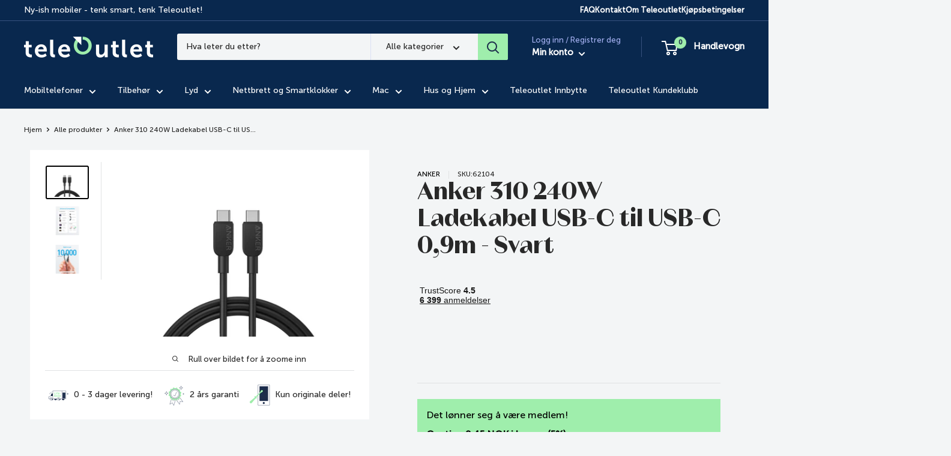

--- FILE ---
content_type: text/html; charset=utf-8
request_url: https://teleoutlet.no/products/anker-310-ladekabel-usb-c-til-usb-c-0-9m
body_size: 45417
content:















<!doctype html>

<html class="no-js" lang="nb" style="opacity: 1 !important;">
  <head>
	<script src="//teleoutlet.no/cdn/shop/files/pandectes-rules.js?v=6574982659235544042"></script>
	
	
	
	
	
	
	
	
	
	
	
	
    <meta charset="utf-8">
    <meta
      name="viewport"
      content="width=device-width, initial-scale=1.0, height=device-height, minimum-scale=1.0, maximum-scale=1.0"
    >
    <meta name="theme-color" content="#000000"><title>Anker 310 Ladekabel USB-C til USB-C 0,9m – Kjøp nytt tilbehør – Tilbehør
</title><meta name="description" content="Se vårt utvalg av tilbehør fra kjente merkevarer på Teleoutlet. Mobiltelefoner og tilbehør som hodetelefoner, høyttalere, ladere, skjermbeskyttere og deksler. Bestill i dag på Teleoutlet."><link rel="canonical" href="https://teleoutlet.no/products/anker-310-ladekabel-usb-c-til-usb-c-0-9m">

    
      <link href="https://widget.porterbuddy.com/porterbuddy-widget.css" rel="stylesheet" type="text/css">
      <script async src="https://widget.porterbuddy.com/porterbuddy-widget.js" defer="defer"></script>
    
<link rel="shortcut icon" href="//teleoutlet.no/cdn/shop/files/TO_Logo-Ikon_Blue_RGB_96x96.png?v=1733920467" type="image/png"><link rel="preload" as="style" href="//teleoutlet.no/cdn/shop/t/172/assets/theme.css?v=2072622610029472061767960955">

    <link rel="preload" as="script" href="//teleoutlet.no/cdn/shop/t/172/assets/theme.js?v=71102907061500150331767960955">
    <link rel="preconnect" href="https://cdn.shopify.com">
    <link rel="preconnect" href="https://fonts.shopifycdn.com">
    <link rel="dns-prefetch" href="https://productreviews.shopifycdn.com">
    <link rel="dns-prefetch" href="https://ajax.googleapis.com">
    <link rel="dns-prefetch" href="https://maps.googleapis.com">
    <link rel="dns-prefetch" href="https://maps.gstatic.com">

    <meta property="og:type" content="product">
  <meta property="og:title" content="Anker 310 240W Ladekabel USB-C til USB-C 0,9m - Svart"><meta property="og:image" content="http://teleoutlet.no/cdn/shop/files/vRajxijaBaqIdxBbSNpD3ycgk_202359b9-4ecc-42d3-a4aa-76c24a49e200.jpg?v=1743061936">
    <meta property="og:image:secure_url" content="https://teleoutlet.no/cdn/shop/files/vRajxijaBaqIdxBbSNpD3ycgk_202359b9-4ecc-42d3-a4aa-76c24a49e200.jpg?v=1743061936">
    <meta property="og:image:width" content="1440">
    <meta property="og:image:height" content="1080"><meta property="product:price:amount" content="189,00">
  <meta property="product:price:currency" content="NOK"><meta property="og:description" content="Se vårt utvalg av tilbehør fra kjente merkevarer på Teleoutlet. Mobiltelefoner og tilbehør som hodetelefoner, høyttalere, ladere, skjermbeskyttere og deksler. Bestill i dag på Teleoutlet."><meta property="og:url" content="https://teleoutlet.no/products/anker-310-ladekabel-usb-c-til-usb-c-0-9m">
<meta property="og:site_name" content="Teleoutlet"><meta name="twitter:card" content="summary"><meta name="twitter:title" content="Anker 310 240W Ladekabel USB-C til USB-C 0,9m - Svart">
  <meta name="twitter:description" content="Anker 310 Kabel USB-C til USB-C 0,9M 240W B er en praktisk synk- og laderkabel som passer perfekt for dine ladebehov. Denne kabelen er en del av Anker-merket og produktfamilien Type-C, og den støtter USB Type-C tilkobling. Den er ideell for bruk med ladere og batterier, og tilbyr en pålitelig og effektiv ladeopplevelse.
">
  <meta name="twitter:image" content="https://teleoutlet.no/cdn/shop/files/vRajxijaBaqIdxBbSNpD3ycgk_202359b9-4ecc-42d3-a4aa-76c24a49e200_600x600_crop_center.jpg?v=1743061936">
    <link rel="preload" href="//teleoutlet.no/cdn/fonts/barlow/barlow_n6.329f582a81f63f125e63c20a5a80ae9477df68e1.woff2" as="font" type="font/woff2" crossorigin><link rel="preload" href="//teleoutlet.no/cdn/fonts/barlow/barlow_n5.a193a1990790eba0cc5cca569d23799830e90f07.woff2" as="font" type="font/woff2" crossorigin><style>
  @font-face {
  font-family: Barlow;
  font-weight: 600;
  font-style: normal;
  font-display: swap;
  src: url("//teleoutlet.no/cdn/fonts/barlow/barlow_n6.329f582a81f63f125e63c20a5a80ae9477df68e1.woff2") format("woff2"),
       url("//teleoutlet.no/cdn/fonts/barlow/barlow_n6.0163402e36247bcb8b02716880d0b39568412e9e.woff") format("woff");
}

  @font-face {
  font-family: Barlow;
  font-weight: 500;
  font-style: normal;
  font-display: swap;
  src: url("//teleoutlet.no/cdn/fonts/barlow/barlow_n5.a193a1990790eba0cc5cca569d23799830e90f07.woff2") format("woff2"),
       url("//teleoutlet.no/cdn/fonts/barlow/barlow_n5.ae31c82169b1dc0715609b8cc6a610b917808358.woff") format("woff");
}

@font-face {
  font-family: Barlow;
  font-weight: 600;
  font-style: normal;
  font-display: swap;
  src: url("//teleoutlet.no/cdn/fonts/barlow/barlow_n6.329f582a81f63f125e63c20a5a80ae9477df68e1.woff2") format("woff2"),
       url("//teleoutlet.no/cdn/fonts/barlow/barlow_n6.0163402e36247bcb8b02716880d0b39568412e9e.woff") format("woff");
}

@font-face {
  font-family: Barlow;
  font-weight: 600;
  font-style: italic;
  font-display: swap;
  src: url("//teleoutlet.no/cdn/fonts/barlow/barlow_i6.5a22bd20fb27bad4d7674cc6e666fb9c77d813bb.woff2") format("woff2"),
       url("//teleoutlet.no/cdn/fonts/barlow/barlow_i6.1c8787fcb59f3add01a87f21b38c7ef797e3b3a1.woff") format("woff");
}


  @font-face {
  font-family: Barlow;
  font-weight: 700;
  font-style: normal;
  font-display: swap;
  src: url("//teleoutlet.no/cdn/fonts/barlow/barlow_n7.691d1d11f150e857dcbc1c10ef03d825bc378d81.woff2") format("woff2"),
       url("//teleoutlet.no/cdn/fonts/barlow/barlow_n7.4fdbb1cb7da0e2c2f88492243ffa2b4f91924840.woff") format("woff");
}

  @font-face {
  font-family: Barlow;
  font-weight: 500;
  font-style: italic;
  font-display: swap;
  src: url("//teleoutlet.no/cdn/fonts/barlow/barlow_i5.714d58286997b65cd479af615cfa9bb0a117a573.woff2") format("woff2"),
       url("//teleoutlet.no/cdn/fonts/barlow/barlow_i5.0120f77e6447d3b5df4bbec8ad8c2d029d87fb21.woff") format("woff");
}

  @font-face {
  font-family: Barlow;
  font-weight: 700;
  font-style: italic;
  font-display: swap;
  src: url("//teleoutlet.no/cdn/fonts/barlow/barlow_i7.50e19d6cc2ba5146fa437a5a7443c76d5d730103.woff2") format("woff2"),
       url("//teleoutlet.no/cdn/fonts/barlow/barlow_i7.47e9f98f1b094d912e6fd631cc3fe93d9f40964f.woff") format("woff");
}


  :root {
    --default-text-font-size : 15px;
    --base-text-font-size    : 14px;
    --heading-font-family    : Barlow, sans-serif;
    --heading-font-weight    : 600;
    --heading-font-style     : normal;
    --text-font-family       : Barlow, sans-serif;
    --text-font-weight       : 500;
    --text-font-style        : normal;
    --text-font-bolder-weight: 600;
    --text-link-decoration   : underline;

    --text-color               : #282828;
    --text-color-rgb           : 40, 40, 40;
    --heading-color            : #1b2b4b;
    --border-color             : #e1e3e4;
    --border-color-rgb         : 225, 227, 228;
    --form-border-color        : #d4d6d8;
    --accent-color             : #000000;
    --accent-color-rgb         : 0, 0, 0;
    --link-color               : #00badb;
    --link-color-hover         : #00798e;
    --background               : #f3f5f6;
    --secondary-background     : #f3f5f6;
    --secondary-background-rgb : 243, 245, 246;
    --accent-background        : rgba(0, 0, 0, 0.08);

    --input-background: #f3f5f6;

    --error-color       : #ff0000;
    --error-background  : rgba(255, 0, 0, 0.07);
    --success-color     : #00aa00;
    --success-background: rgba(0, 170, 0, 0.11);

    --primary-button-background      : #09284e;
    --primary-button-background-rgb  : 9, 40, 78;
    --primary-button-text-color      : #ffffff;
    --secondary-button-background    : #9feeac;
    --secondary-button-background-rgb: 159, 238, 172;
    --secondary-button-text-color    : #ffffff;

    --header-background      : #09284e;
    --header-text-color      : #ffffff;
    --header-light-text-color: #a3afef;
    --header-border-color    : rgba(163, 175, 239, 0.3);
    --header-accent-color    : #9feeac;

    --footer-background-color:    #09284e;
    --footer-heading-text-color:  #ffffff;
    --footer-body-text-color:     #e1e3e4;
    --footer-body-text-color-rgb: 225, 227, 228;
    --footer-accent-color:        #9feeac;
    --footer-accent-color-rgb:    159, 238, 172;
    --footer-border:              none;
    
    --flickity-arrow-color: #abb1b4;--product-on-sale-accent           : #ee0000;
    --product-on-sale-accent-rgb       : 238, 0, 0;
    --product-on-sale-color            : #ffffff;
    --product-in-stock-color           : #008a00;
    --product-low-stock-color          : #ee0000;
    --product-sold-out-color           : #8a9297;
    --product-custom-label-1-background: #008a00;
    --product-custom-label-1-color     : #ffffff;
    --product-custom-label-2-background: #00a500;
    --product-custom-label-2-color     : #ffffff;
    --product-review-star-color        : #ffbd00;

    --mobile-container-gutter : 20px;
    --desktop-container-gutter: 40px;

    /* Shopify related variables */
    --payment-terms-background-color: #f3f5f6;
  }
</style>

<script>
  // IE11 does not have support for CSS variables, so we have to polyfill them
  if (!(((window || {}).CSS || {}).supports && window.CSS.supports('(--a: 0)'))) {
    const script = document.createElement('script');
    script.type = 'text/javascript';
    script.src = 'https://cdn.jsdelivr.net/npm/css-vars-ponyfill@2';
    script.onload = function() {
      cssVars({});
    };

    document.getElementsByTagName('head')[0].appendChild(script);
  }
</script>


    
  <script>window.performance && window.performance.mark && window.performance.mark('shopify.content_for_header.start');</script><meta name="google-site-verification" content="SzwGWF6Jp_0jcqkpe-5iwx0P4oPes8iptczuS5aB7y4">
<meta name="google-site-verification" content="sLmWfyV_DLH-UxSOeq-48Loc5D4Rb7VQBmOzPb1Y2ms">
<meta name="facebook-domain-verification" content="kkf39fi965f1sq9rta7ni3avj4bgfj">
<meta id="shopify-digital-wallet" name="shopify-digital-wallet" content="/37675335724/digital_wallets/dialog">
<link rel="alternate" type="application/json+oembed" href="https://teleoutlet.no/products/anker-310-ladekabel-usb-c-til-usb-c-0-9m.oembed">
<script async="async" src="/checkouts/internal/preloads.js?locale=nb-NO"></script>
<script id="shopify-features" type="application/json">{"accessToken":"28603e3b57e50ca39ccf1301883db6c4","betas":["rich-media-storefront-analytics"],"domain":"teleoutlet.no","predictiveSearch":true,"shopId":37675335724,"locale":"nb"}</script>
<script>var Shopify = Shopify || {};
Shopify.shop = "teleoutlet.myshopify.com";
Shopify.locale = "nb";
Shopify.currency = {"active":"NOK","rate":"1.0"};
Shopify.country = "NO";
Shopify.theme = {"name":"Januarsalg ","id":146225463340,"schema_name":"Warehouse","schema_version":"2.8.4","theme_store_id":871,"role":"main"};
Shopify.theme.handle = "null";
Shopify.theme.style = {"id":null,"handle":null};
Shopify.cdnHost = "teleoutlet.no/cdn";
Shopify.routes = Shopify.routes || {};
Shopify.routes.root = "/";</script>
<script type="module">!function(o){(o.Shopify=o.Shopify||{}).modules=!0}(window);</script>
<script>!function(o){function n(){var o=[];function n(){o.push(Array.prototype.slice.apply(arguments))}return n.q=o,n}var t=o.Shopify=o.Shopify||{};t.loadFeatures=n(),t.autoloadFeatures=n()}(window);</script>
<script id="shop-js-analytics" type="application/json">{"pageType":"product"}</script>
<script defer="defer" async type="module" src="//teleoutlet.no/cdn/shopifycloud/shop-js/modules/v2/client.init-shop-cart-sync_CWreTG8s.nb.esm.js"></script>
<script defer="defer" async type="module" src="//teleoutlet.no/cdn/shopifycloud/shop-js/modules/v2/chunk.common_DShX4D5G.esm.js"></script>
<script type="module">
  await import("//teleoutlet.no/cdn/shopifycloud/shop-js/modules/v2/client.init-shop-cart-sync_CWreTG8s.nb.esm.js");
await import("//teleoutlet.no/cdn/shopifycloud/shop-js/modules/v2/chunk.common_DShX4D5G.esm.js");

  window.Shopify.SignInWithShop?.initShopCartSync?.({"fedCMEnabled":true,"windoidEnabled":true});

</script>
<script>(function() {
  var isLoaded = false;
  function asyncLoad() {
    if (isLoaded) return;
    isLoaded = true;
    var urls = ["https:\/\/shopify.orderdeadline.com\/app\/frontend\/js\/order-deadline.min.js?shop=teleoutlet.myshopify.com","https:\/\/s3-us-west-2.amazonaws.com\/da-restock\/da-restock.js?shop=teleoutlet.myshopify.com","https:\/\/teleoutlet.shopify.loyall.no\/js\/new-widget.js?shop=teleoutlet.myshopify.com","https:\/\/na.shgcdn3.com\/pixel-collector.js?shop=teleoutlet.myshopify.com","https:\/\/s3.eu-west-1.amazonaws.com\/production-klarna-il-shopify-osm\/bcadf0aed8a8f11603027713cfebacb50103c160\/teleoutlet.myshopify.com-1767964088704.js?shop=teleoutlet.myshopify.com"];
    for (var i = 0; i < urls.length; i++) {
      var s = document.createElement('script');
      s.type = 'text/javascript';
      s.async = true;
      s.src = urls[i];
      var x = document.getElementsByTagName('script')[0];
      x.parentNode.insertBefore(s, x);
    }
  };
  if(window.attachEvent) {
    window.attachEvent('onload', asyncLoad);
  } else {
    window.addEventListener('load', asyncLoad, false);
  }
})();</script>
<script id="__st">var __st={"a":37675335724,"offset":3600,"reqid":"6691701e-def9-49b6-abc8-dfbd8626c7bd-1768867143","pageurl":"teleoutlet.no\/products\/anker-310-ladekabel-usb-c-til-usb-c-0-9m","u":"e670c2d317d6","p":"product","rtyp":"product","rid":7550695669804};</script>
<script>window.ShopifyPaypalV4VisibilityTracking = true;</script>
<script id="captcha-bootstrap">!function(){'use strict';const t='contact',e='account',n='new_comment',o=[[t,t],['blogs',n],['comments',n],[t,'customer']],c=[[e,'customer_login'],[e,'guest_login'],[e,'recover_customer_password'],[e,'create_customer']],r=t=>t.map((([t,e])=>`form[action*='/${t}']:not([data-nocaptcha='true']) input[name='form_type'][value='${e}']`)).join(','),a=t=>()=>t?[...document.querySelectorAll(t)].map((t=>t.form)):[];function s(){const t=[...o],e=r(t);return a(e)}const i='password',u='form_key',d=['recaptcha-v3-token','g-recaptcha-response','h-captcha-response',i],f=()=>{try{return window.sessionStorage}catch{return}},m='__shopify_v',_=t=>t.elements[u];function p(t,e,n=!1){try{const o=window.sessionStorage,c=JSON.parse(o.getItem(e)),{data:r}=function(t){const{data:e,action:n}=t;return t[m]||n?{data:e,action:n}:{data:t,action:n}}(c);for(const[e,n]of Object.entries(r))t.elements[e]&&(t.elements[e].value=n);n&&o.removeItem(e)}catch(o){console.error('form repopulation failed',{error:o})}}const l='form_type',E='cptcha';function T(t){t.dataset[E]=!0}const w=window,h=w.document,L='Shopify',v='ce_forms',y='captcha';let A=!1;((t,e)=>{const n=(g='f06e6c50-85a8-45c8-87d0-21a2b65856fe',I='https://cdn.shopify.com/shopifycloud/storefront-forms-hcaptcha/ce_storefront_forms_captcha_hcaptcha.v1.5.2.iife.js',D={infoText:'Beskyttet av hCaptcha',privacyText:'Personvern',termsText:'Vilkår'},(t,e,n)=>{const o=w[L][v],c=o.bindForm;if(c)return c(t,g,e,D).then(n);var r;o.q.push([[t,g,e,D],n]),r=I,A||(h.body.append(Object.assign(h.createElement('script'),{id:'captcha-provider',async:!0,src:r})),A=!0)});var g,I,D;w[L]=w[L]||{},w[L][v]=w[L][v]||{},w[L][v].q=[],w[L][y]=w[L][y]||{},w[L][y].protect=function(t,e){n(t,void 0,e),T(t)},Object.freeze(w[L][y]),function(t,e,n,w,h,L){const[v,y,A,g]=function(t,e,n){const i=e?o:[],u=t?c:[],d=[...i,...u],f=r(d),m=r(i),_=r(d.filter((([t,e])=>n.includes(e))));return[a(f),a(m),a(_),s()]}(w,h,L),I=t=>{const e=t.target;return e instanceof HTMLFormElement?e:e&&e.form},D=t=>v().includes(t);t.addEventListener('submit',(t=>{const e=I(t);if(!e)return;const n=D(e)&&!e.dataset.hcaptchaBound&&!e.dataset.recaptchaBound,o=_(e),c=g().includes(e)&&(!o||!o.value);(n||c)&&t.preventDefault(),c&&!n&&(function(t){try{if(!f())return;!function(t){const e=f();if(!e)return;const n=_(t);if(!n)return;const o=n.value;o&&e.removeItem(o)}(t);const e=Array.from(Array(32),(()=>Math.random().toString(36)[2])).join('');!function(t,e){_(t)||t.append(Object.assign(document.createElement('input'),{type:'hidden',name:u})),t.elements[u].value=e}(t,e),function(t,e){const n=f();if(!n)return;const o=[...t.querySelectorAll(`input[type='${i}']`)].map((({name:t})=>t)),c=[...d,...o],r={};for(const[a,s]of new FormData(t).entries())c.includes(a)||(r[a]=s);n.setItem(e,JSON.stringify({[m]:1,action:t.action,data:r}))}(t,e)}catch(e){console.error('failed to persist form',e)}}(e),e.submit())}));const S=(t,e)=>{t&&!t.dataset[E]&&(n(t,e.some((e=>e===t))),T(t))};for(const o of['focusin','change'])t.addEventListener(o,(t=>{const e=I(t);D(e)&&S(e,y())}));const B=e.get('form_key'),M=e.get(l),P=B&&M;t.addEventListener('DOMContentLoaded',(()=>{const t=y();if(P)for(const e of t)e.elements[l].value===M&&p(e,B);[...new Set([...A(),...v().filter((t=>'true'===t.dataset.shopifyCaptcha))])].forEach((e=>S(e,t)))}))}(h,new URLSearchParams(w.location.search),n,t,e,['guest_login'])})(!0,!0)}();</script>
<script integrity="sha256-4kQ18oKyAcykRKYeNunJcIwy7WH5gtpwJnB7kiuLZ1E=" data-source-attribution="shopify.loadfeatures" defer="defer" src="//teleoutlet.no/cdn/shopifycloud/storefront/assets/storefront/load_feature-a0a9edcb.js" crossorigin="anonymous"></script>
<script data-source-attribution="shopify.dynamic_checkout.dynamic.init">var Shopify=Shopify||{};Shopify.PaymentButton=Shopify.PaymentButton||{isStorefrontPortableWallets:!0,init:function(){window.Shopify.PaymentButton.init=function(){};var t=document.createElement("script");t.src="https://teleoutlet.no/cdn/shopifycloud/portable-wallets/latest/portable-wallets.nb.js",t.type="module",document.head.appendChild(t)}};
</script>
<script data-source-attribution="shopify.dynamic_checkout.buyer_consent">
  function portableWalletsHideBuyerConsent(e){var t=document.getElementById("shopify-buyer-consent"),n=document.getElementById("shopify-subscription-policy-button");t&&n&&(t.classList.add("hidden"),t.setAttribute("aria-hidden","true"),n.removeEventListener("click",e))}function portableWalletsShowBuyerConsent(e){var t=document.getElementById("shopify-buyer-consent"),n=document.getElementById("shopify-subscription-policy-button");t&&n&&(t.classList.remove("hidden"),t.removeAttribute("aria-hidden"),n.addEventListener("click",e))}window.Shopify?.PaymentButton&&(window.Shopify.PaymentButton.hideBuyerConsent=portableWalletsHideBuyerConsent,window.Shopify.PaymentButton.showBuyerConsent=portableWalletsShowBuyerConsent);
</script>
<script data-source-attribution="shopify.dynamic_checkout.cart.bootstrap">document.addEventListener("DOMContentLoaded",(function(){function t(){return document.querySelector("shopify-accelerated-checkout-cart, shopify-accelerated-checkout")}if(t())Shopify.PaymentButton.init();else{new MutationObserver((function(e,n){t()&&(Shopify.PaymentButton.init(),n.disconnect())})).observe(document.body,{childList:!0,subtree:!0})}}));
</script>

<script>window.performance && window.performance.mark && window.performance.mark('shopify.content_for_header.end');</script>
  





  <script type="text/javascript">
    
      window.__shgMoneyFormat = window.__shgMoneyFormat || {"NOK":{"currency":"NOK","currency_symbol":"kr","currency_symbol_location":"right","decimal_places":2,"decimal_separator":",","thousands_separator":"."}};
    
    window.__shgCurrentCurrencyCode = window.__shgCurrentCurrencyCode || {
      currency: "NOK",
      currency_symbol: "kr",
      decimal_separator: ".",
      thousands_separator: ",",
      decimal_places: 2,
      currency_symbol_location: "left"
    };
  </script>




    <link rel="stylesheet" href="//teleoutlet.no/cdn/shop/t/172/assets/theme.css?v=2072622610029472061767960955">
    <link rel="stylesheet" href="//teleoutlet.no/cdn/shop/t/172/assets/xt-custom.css?v=33025314225932862431767960957">
    <script src="https://ajax.googleapis.com/ajax/libs/jquery/3.6.0/jquery.min.js"></script>
    <!-- TrustBox script -->
    <script type="text/javascript" src="//widget.trustpilot.com/bootstrap/v5/tp.widget.bootstrap.min.js" async></script>
    <!-- End TrustBox script -->
  
    
  <script type="application/ld+json">
  {
    "@context": "https://schema.org",
    "@type": "Product",
    "productID": 7550695669804,
    "offers": [{
          "@type": "Offer",
          "name": "Default Title",
          "availability":"https://schema.org/InStock",
          "price": 189.0,
          "priceCurrency": "NOK",
          "priceValidUntil": "2026-01-30","sku": "62104",
            "gtin12": "194644159399",
          "url": "/products/anker-310-ladekabel-usb-c-til-usb-c-0-9m?variant=43340468650028"
        }
],"brand": {
      "@type": "Brand",
      "name": "Anker"
    },
    "name": "Anker 310 240W Ladekabel USB-C til USB-C 0,9m - Svart",
    "description": "Anker 310 Kabel USB-C til USB-C 0,9M 240W B er en praktisk synk- og laderkabel som passer perfekt for dine ladebehov. Denne kabelen er en del av Anker-merket og produktfamilien Type-C, og den støtter USB Type-C tilkobling. Den er ideell for bruk med ladere og batterier, og tilbyr en pålitelig og effektiv ladeopplevelse.\n",
    "category": "Mobiltilbehør",
    "url": "/products/anker-310-ladekabel-usb-c-til-usb-c-0-9m",
    "sku": "62104",
    "image": {
      "@type": "ImageObject",
      "url": "https://teleoutlet.no/cdn/shop/files/vRajxijaBaqIdxBbSNpD3ycgk_202359b9-4ecc-42d3-a4aa-76c24a49e200.jpg?v=1743061936&width=1024",
      "image": "https://teleoutlet.no/cdn/shop/files/vRajxijaBaqIdxBbSNpD3ycgk_202359b9-4ecc-42d3-a4aa-76c24a49e200.jpg?v=1743061936&width=1024",
      "name": "",
      "width": "1024",
      "height": "1024"
    }
  }
  </script>



  <script type="application/ld+json">
  {
    "@context": "https://schema.org",
    "@type": "BreadcrumbList",
  "itemListElement": [{
      "@type": "ListItem",
      "position": 1,
      "name": "Hjem",
      "item": "https://teleoutlet.no"
    },{
          "@type": "ListItem",
          "position": 2,
          "name": "Anker 310 240W Ladekabel USB-C til USB-C 0,9m - Svart",
          "item": "https://teleoutlet.no/products/anker-310-ladekabel-usb-c-til-usb-c-0-9m"
        }]
  }
  </script>



    <script>
      // This allows to expose several variables to the global scope, to be used in scripts
      window.theme = {
        pageType: "product",
        cartCount: 0,
        moneyFormat: "{{amount_with_comma_separator}} kr",
        moneyWithCurrencyFormat: "{{amount_with_comma_separator}} kr",
        currencyCodeEnabled: false,
        showDiscount: false,
        discountMode: "percentage",
        searchMode: "product,article",
        searchUnavailableProducts: "last",
        cartType: "drawer"
      };

      window.routes = {
        rootUrl: "\/",
        rootUrlWithoutSlash: '',
        cartUrl: "\/cart",
        cartAddUrl: "\/cart\/add",
        cartChangeUrl: "\/cart\/change",
        searchUrl: "\/search",
        productRecommendationsUrl: "\/recommendations\/products"
      };

      window.languages = {
        productRegularPrice: "Ordinær pris",
        productSalePrice: "Salgspris",
        collectionOnSaleLabel: "Spar opp til {{savings}}",
        productFormUnavailable: "Utilgjengelig",
        productFormAddToCart: "LEGG I HANDLEKURV",
        productFormPreOrder: "Legg i handlekurv",
        productFormSoldOut: "Utsolgt",
        productAdded: "Produktet har blitt lagt I din handlekurv",
        productAddedShort: "Lagt til!",
        shippingEstimatorNoResults: "Ingen frakt ble funnet på adressen din.",
        shippingEstimatorOneResult: "Det er én fraktpris for adressen din:",
        shippingEstimatorMultipleResults: "Det er {{count}} fraktpriser for adressen din:",
        shippingEstimatorErrors: "Det er noen feil:"
      };

      window.lazySizesConfig = {
        loadHidden: false,
        hFac: 0.8,
        expFactor: 3,
        customMedia: {
          '--phone': '(max-width: 640px)',
          '--tablet': '(min-width: 641px) and (max-width: 1023px)',
          '--lap': '(min-width: 1024px)'
        }
      };

      document.documentElement.className = document.documentElement.className.replace('no-js', 'js');
    </script><script src="//teleoutlet.no/cdn/shop/t/172/assets/theme.js?v=71102907061500150331767960955" defer></script>
    <script src="//teleoutlet.no/cdn/shop/t/172/assets/custom.js?v=102476495355921946141767960933" defer></script>


<script>
        (function () {
          window.onpageshow = function() {
            // We force re-freshing the cart content onpageshow, as most browsers will serve a cache copy when hitting the
            // back button, which cause staled data
            document.documentElement.dispatchEvent(new CustomEvent('cart:refresh', {
              bubbles: true,
              detail: {scrollToTop: false}
            }));
          };
        })();
      </script>

<script type="text/javascript">
  
    window.SHG_CUSTOMER = null;
  
</script>








    
     <!-- Include the widget script -->
  <script src="https://static.newsletter.loyco.io/newsletterWidget.js" defer></script>
    <script type="text/javascript">
        window.addEventListener('DOMContentLoaded', function() {
            window.CreateNewsletterWidget({
                newsletterID: "0192e6ac-a42a-74db-9362-afb0b0cefac3"
            });
        });
    </script> 
<!-- BEGIN app block: shopify://apps/pandectes-gdpr/blocks/banner/58c0baa2-6cc1-480c-9ea6-38d6d559556a -->
  
    
      <!-- TCF is active, scripts are loaded above -->
      
        <script>
          if (!window.PandectesRulesSettings) {
            window.PandectesRulesSettings = {"store":{"id":37675335724,"adminMode":false,"headless":false,"storefrontRootDomain":"","checkoutRootDomain":"","storefrontAccessToken":""},"banner":{"revokableTrigger":false,"cookiesBlockedByDefault":"7","hybridStrict":false,"isActive":true},"geolocation":{"brOnly":false,"caOnly":false,"chOnly":false,"euOnly":false,"jpOnly":false,"thOnly":false,"canadaOnly":false,"globalVisibility":true},"blocker":{"isActive":false,"googleConsentMode":{"isActive":true,"id":"GTM-T45FXC2","analyticsId":"G-03CGT3BM1B","adwordsId":"","adStorageCategory":4,"analyticsStorageCategory":2,"functionalityStorageCategory":1,"personalizationStorageCategory":1,"securityStorageCategory":0,"customEvent":true,"redactData":true,"urlPassthrough":false,"dataLayerProperty":"dataLayer","waitForUpdate":0,"useNativeChannel":false},"facebookPixel":{"isActive":false,"id":"","ldu":false},"microsoft":{"isActive":false,"uetTags":""},"clarity":{},"rakuten":{"isActive":false,"cmp":false,"ccpa":false},"gpcIsActive":true,"klaviyoIsActive":false,"defaultBlocked":7,"patterns":{"whiteList":[],"blackList":{"1":[],"2":[],"4":[],"8":[]},"iframesWhiteList":[],"iframesBlackList":{"1":[],"2":[],"4":[],"8":[]},"beaconsWhiteList":[],"beaconsBlackList":{"1":[],"2":[],"4":[],"8":[]}}}};
            const rulesScript = document.createElement('script');
            window.PandectesRulesSettings.auto = true;
            rulesScript.src = "https://cdn.shopify.com/extensions/019bd5ea-1b0e-7a2f-9987-841d0997d3f9/gdpr-230/assets/pandectes-rules.js";
            const firstChild = document.head.firstChild;
            document.head.insertBefore(rulesScript, firstChild);
          }
        </script>
      
      <script>
        
          window.PandectesSettings = {"store":{"id":37675335724,"plan":"premium","theme":"8th of August - 2025 / campaign schoolstart","primaryLocale":"nb","adminMode":false,"headless":false,"storefrontRootDomain":"","checkoutRootDomain":"","storefrontAccessToken":""},"tsPublished":1756390440,"declaration":{"declDays":"Dager","declName":"Navn","declPath":"Bane","declType":"Type","isActive":false,"showType":true,"declHours":"Timer","declYears":"År","declDomain":"Domene","declMonths":"Måneder","declMinutes":"Minutter","declPurpose":"Formål","declSeconds":"Sekunder","declSession":"","showPurpose":false,"declProvider":"Tilbyder","showProvider":false,"declIntroText":"","declRetention":"Varighet","declFirstParty":"","declThirdParty":"","showDateGenerated":true},"language":{"unpublished":[],"languageMode":"Single","fallbackLanguage":"no","languageDetection":"browser","languagesSupported":[]},"texts":{"managed":{"headerText":{"en":"We respect your privacy","no":"Informasjonskapsler på Teleoutlet!"},"consentText":{"en":"This website uses cookies to ensure you get the best experience.","no":"Vi bruker våre egne og tredjeparts-cookies til analytiske formål, markedsføring og for å tilby deg en god opplevelse relatert til dine preferanser basert på nettleservaner og profil."},"linkText":{"en":"Learn more","no":"Les mer"},"imprintText":{"en":"Imprint","no":"Imprint"},"googleLinkText":{"en":"Google's Privacy Terms"},"allowButtonText":{"en":"Accept","no":"Aksepter"},"denyButtonText":{"en":"Decline","no":"Avvis"},"dismissButtonText":{"en":"Ok","no":"Ok"},"leaveSiteButtonText":{"en":"Leave this site","no":"Leave this site"},"preferencesButtonText":{"en":"Preferences","no":"Tilpass cookies"},"cookiePolicyText":{"en":"Cookie policy","no":"Informasjonskapsler"},"preferencesPopupTitleText":{"en":"Manage consent preferences","no":"Informasjonskapsler på Teleoutlet!"},"preferencesPopupIntroText":{"en":"We use cookies to optimize website functionality, analyze the performance, and provide personalized experience to you. Some cookies are essential to make the website operate and function correctly. Those cookies cannot be disabled. In this window you can manage your preference of cookies.","no":"<font size=\"+1\">Teleoutlet bruker informasjonskapsler til analytiske formål, sikre de grunnleggende funksjonene til nettstedet og for å forbedre din online opplevelse. For hver kategori kan du velge å registrere/avregistrere deg når du vil. For mer informasjon om informasjonskapsler og andre sensitive data, vennligst les hele personvernreglene.</font>"},"preferencesPopupSaveButtonText":{"en":"Save preferences","no":"Lagre"},"preferencesPopupCloseButtonText":{"en":"Close","no":"Lukk"},"preferencesPopupAcceptAllButtonText":{"en":"Accept all","no":"Aksepter alle"},"preferencesPopupRejectAllButtonText":{"en":"Reject all","no":"Avvis alle"},"cookiesDetailsText":{"en":"Cookies details"},"preferencesPopupAlwaysAllowedText":{"en":"Always allowed","no":"Alltid tillatt"},"accessSectionParagraphText":{"en":"You have the right to request access to your data at any time.","no":"You have the right to request access to your data at any time."},"accessSectionTitleText":{"en":"Data portability","no":"Data portability"},"accessSectionAccountInfoActionText":{"en":"Personal data"},"accessSectionDownloadReportActionText":{"en":"Request export"},"accessSectionGDPRRequestsActionText":{"en":"Data subject requests"},"accessSectionOrdersRecordsActionText":{"en":"Orders"},"rectificationSectionParagraphText":{"en":"You have the right to request your data to be updated whenever you think it is appropriate.","no":"You have the right to request your data to be updated whenever you think it is appropriate."},"rectificationSectionTitleText":{"en":"Data Rectification","no":"Data Rectification"},"rectificationCommentPlaceholder":{"en":"Describe what you want to be updated"},"rectificationCommentValidationError":{"en":"Comment is required"},"rectificationSectionEditAccountActionText":{"en":"Request an update"},"erasureSectionTitleText":{"en":"Right to be forgotten","no":"Right to be forgotten"},"erasureSectionParagraphText":{"en":"You have the right to ask all your data to be erased. After that, you will no longer be able to access your account.","no":"You have the right to ask all your data to be erased. After that, you will no longer be able to access your account."},"erasureSectionRequestDeletionActionText":{"en":"Request personal data deletion"},"consentDate":{"en":"Consent date"},"consentId":{"en":"Consent ID"},"consentSectionChangeConsentActionText":{"en":"Change consent preference"},"consentSectionConsentedText":{"en":"You consented to the cookies policy of this website on"},"consentSectionNoConsentText":{"en":"You have not consented to the cookies policy of this website."},"consentSectionTitleText":{"en":"Your cookie consent"},"consentStatus":{"en":"Consent preference"},"confirmationFailureMessage":{"en":"Your request was not verified. Please try again and if problem persists, contact store owner for assistance"},"confirmationFailureTitle":{"en":"A problem occurred"},"confirmationSuccessMessage":{"en":"We will soon get back to you as to your request."},"confirmationSuccessTitle":{"en":"Your request is verified"},"guestsSupportEmailFailureMessage":{"en":"Your request was not submitted. Please try again and if problem persists, contact store owner for assistance."},"guestsSupportEmailFailureTitle":{"en":"A problem occurred"},"guestsSupportEmailPlaceholder":{"en":"E-mail address"},"guestsSupportEmailSuccessMessage":{"en":"If you are registered as a customer of this store, you will soon receive an email with instructions on how to proceed."},"guestsSupportEmailSuccessTitle":{"en":"Thank you for your request"},"guestsSupportEmailValidationError":{"en":"Email is not valid"},"guestsSupportInfoText":{"en":"Please login with your customer account to further proceed."},"submitButton":{"en":"Submit"},"submittingButton":{"en":"Submitting..."},"cancelButton":{"en":"Cancel"},"declIntroText":{"en":"We use cookies to optimize website functionality, analyze the performance, and provide personalized experience to you. Some cookies are essential to make the website operate and function correctly. Those cookies cannot be disabled. In this window you can manage your preference of cookies."},"declName":{"en":"Name","no":"Navn"},"declPurpose":{"en":"Purpose","no":"Formål"},"declType":{"en":"Type","no":"Type"},"declRetention":{"en":"Retention","no":"Varighet"},"declProvider":{"en":"Provider","no":"Tilbyder"},"declFirstParty":{"en":"First-party"},"declThirdParty":{"en":"Third-party"},"declSeconds":{"en":"seconds","no":"Sekunder"},"declMinutes":{"en":"minutes","no":"Minutter"},"declHours":{"en":"hours","no":"Timer"},"declDays":{"en":"days","no":"Dager"},"declMonths":{"en":"months","no":"Måneder"},"declYears":{"en":"years","no":"År"},"declSession":{"en":"Session"},"declDomain":{"en":"Domain","no":"Domene"},"declPath":{"en":"Path","no":"Bane"}},"categories":{"strictlyNecessaryCookiesTitleText":{"en":"Strictly necessary cookies","no":"Strengt nødvendige informasjonskapsler"},"strictlyNecessaryCookiesDescriptionText":{"en":"These cookies are essential in order to enable you to move around the website and use its features, such as accessing secure areas of the website. The website cannot function properly without these cookies.","no":"<font size=\"+1\">Disse informasjonskapslene er nødvendige for at vårt nettsted skal fungere optimalt. Uten disse informasjonskapslene ville ikke nettstedet fungere som det skal.</font>"},"functionalityCookiesTitleText":{"en":"Functional cookies","no":"Informasjonskapsler for funksjonalitet"},"functionalityCookiesDescriptionText":{"en":"These cookies enable the site to provide enhanced functionality and personalisation. They may be set by us or by third party providers whose services we have added to our pages. If you do not allow these cookies then some or all of these services may not function properly.","no":"<font size=\"+1\">Disse informasjonskapslene gjør det mulig for nettstedet å tilby forbedret funksjonalitet og personalisering. De kan settes av oss eller av tredjepartsleverandører hvis tjenester vi har lagt til på sidene våre. Hvis du ikke tillater disse informasjonskapslene, kan det hende at noen eller alle disse tjenestene ikke fungerer som de skal.</font>"},"performanceCookiesTitleText":{"en":"Performance cookies","no":"Informasjonskapsler for ytelse"},"performanceCookiesDescriptionText":{"en":"These cookies enable us to monitor and improve the performance of our website. For example, they allow us to count visits, identify traffic sources and see which parts of the site are most popular.","no":"<font size=\"+1\">Disse informasjonskapslene gjør det mulig for oss å overvåke, samt forbedre ytelsen til nettstedet vårt. For eksempel lar de oss telle besøk, identifisere trafikk og se hvilke deler av nettstedet vårt som er mest populær.</font>"},"targetingCookiesTitleText":{"en":"Targeting cookies","no":"Informasjonskapsler for målrettet annonsering"},"targetingCookiesDescriptionText":{"en":"These cookies may be set through our site by our advertising partners. They may be used by those companies to build a profile of your interests and show you relevant adverts on other sites.    They do not store directly personal information, but are based on uniquely identifying your browser and internet device. If you do not allow these cookies, you will experience less targeted advertising.","no":"<font size=\"+1\">Disse informasjonskapslene kan brukes gjennom nettstedet vårt av våre annonsepartnere. De kan brukes av disse selskapene for å bygge en profil av interessene dine og vise deg relevante annonser på andre nettsteder. De lagrer ikke direkte personlig informasjon, men er basert på unik identifikasjon av nettleseren og internett enheten din. Hvis du ikke tillater disse informasjonskapslene, vil du oppleve mindre målrettet annonsering.</font>"},"unclassifiedCookiesTitleText":{"en":"Unclassified cookies","no":"Uklassifiserte informasjonskapsler"},"unclassifiedCookiesDescriptionText":{"en":"Unclassified cookies are cookies that we are in the process of classifying, together with the providers of individual cookies.","no":"<font size=\"+1\">Uklassifiserte informasjonskapsler er informasjonskapsler som vi er i ferd med å klassifisere, sammen med leverandørene av individuelle informasjonskapsler.</font>"}},"auto":{}},"library":{"previewMode":false,"fadeInTimeout":0,"defaultBlocked":7,"showLink":true,"showImprintLink":false,"showGoogleLink":false,"enabled":true,"cookie":{"expiryDays":365,"secure":true,"domain":""},"dismissOnScroll":false,"dismissOnWindowClick":false,"dismissOnTimeout":false,"palette":{"popup":{"background":"#09284E","backgroundForCalculations":{"a":1,"b":78,"g":40,"r":9},"text":"#FFFFFF"},"button":{"background":"#9FEEAC","backgroundForCalculations":{"a":1,"b":172,"g":238,"r":159},"text":"#FFFFFF","textForCalculation":{"a":1,"b":255,"g":255,"r":255},"border":"transparent"}},"content":{"href":"https://teleoutlet.myshopify.com/policies/privacy-policy","imprintHref":"/","close":"&#10005;","target":"","logo":"<img class=\"cc-banner-logo\" style=\"max-height: 40px;\" src=\"https://teleoutlet.myshopify.com/cdn/shop/files/pandectes-banner-logo.png\" alt=\"Cookie banner\" />"},"window":"<div role=\"dialog\" aria-labelledby=\"cookieconsent:head\" aria-describedby=\"cookieconsent:desc\" id=\"pandectes-banner\" class=\"cc-window-wrapper cc-overlay-wrapper\"><div class=\"pd-cookie-banner-window cc-window {{classes}}\"><!--googleoff: all-->{{children}}<!--googleon: all--></div></div>","compliance":{"custom":"<div class=\"cc-compliance cc-highlight\">{{preferences}}{{allow}}</div>"},"type":"custom","layouts":{"basic":"{{logo}}{{header}}{{messagelink}}{{compliance}}"},"position":"overlay","theme":"classic","revokable":true,"animateRevokable":false,"revokableReset":true,"revokableLogoUrl":"https://teleoutlet.myshopify.com/cdn/shop/files/pandectes-reopen-logo.png","revokablePlacement":"bottom-left","revokableMarginHorizontal":15,"revokableMarginVertical":70,"static":false,"autoAttach":true,"hasTransition":true,"blacklistPage":[""],"elements":{"close":"<button aria-label=\"Lukk\" type=\"button\" class=\"cc-close\">{{close}}</button>","dismiss":"<button type=\"button\" class=\"cc-btn cc-btn-decision cc-dismiss\">{{dismiss}}</button>","allow":"<button type=\"button\" class=\"cc-btn cc-btn-decision cc-allow\">{{allow}}</button>","deny":"<button type=\"button\" class=\"cc-btn cc-btn-decision cc-deny\">{{deny}}</button>","preferences":"<button type=\"button\" class=\"cc-btn cc-settings\" onclick=\"Pandectes.fn.openPreferences()\">{{preferences}}</button>"}},"geolocation":{"brOnly":false,"caOnly":false,"chOnly":false,"euOnly":false,"jpOnly":false,"thOnly":false,"canadaOnly":false,"globalVisibility":true},"dsr":{"guestsSupport":false,"accessSectionDownloadReportAuto":false},"banner":{"resetTs":1707894878,"extraCss":"        .cc-banner-logo {max-width: 30em!important;}    @media(min-width: 768px) {.cc-window.cc-floating{max-width: 30em!important;width: 30em!important;}}    .cc-message, .pd-cookie-banner-window .cc-header, .cc-logo {text-align: left}    .cc-window-wrapper{z-index: 2147483647;-webkit-transition: opacity 1s ease;  transition: opacity 1s ease;}    .cc-window{z-index: 2147483647;font-family: inherit;}    .pd-cookie-banner-window .cc-header{font-family: inherit;}    .pd-cp-ui{font-family: inherit; background-color: #09284E;color:#FFFFFF;}    button.pd-cp-btn, a.pd-cp-btn{background-color:#9FEEAC;color:#FFFFFF!important;}    input + .pd-cp-preferences-slider{background-color: rgba(255, 255, 255, 0.3)}    .pd-cp-scrolling-section::-webkit-scrollbar{background-color: rgba(255, 255, 255, 0.3)}    input:checked + .pd-cp-preferences-slider{background-color: rgba(255, 255, 255, 1)}    .pd-cp-scrolling-section::-webkit-scrollbar-thumb {background-color: rgba(255, 255, 255, 1)}    .pd-cp-ui-close{color:#FFFFFF;}    .pd-cp-preferences-slider:before{background-color: #09284E}    .pd-cp-title:before {border-color: #FFFFFF!important}    .pd-cp-preferences-slider{background-color:#FFFFFF}    .pd-cp-toggle{color:#FFFFFF!important}    @media(max-width:699px) {.pd-cp-ui-close-top svg {fill: #FFFFFF}}    .pd-cp-toggle:hover,.pd-cp-toggle:visited,.pd-cp-toggle:active{color:#FFFFFF!important}    .pd-cookie-banner-window {box-shadow: 0 0 18px rgb(0 0 0 / 20%);}  ","customJavascript":{},"showPoweredBy":false,"logoHeight":40,"revokableTrigger":false,"hybridStrict":false,"cookiesBlockedByDefault":"7","isActive":true,"implicitSavePreferences":true,"cookieIcon":false,"blockBots":false,"showCookiesDetails":true,"hasTransition":true,"blockingPage":false,"showOnlyLandingPage":false,"leaveSiteUrl":"https://www.google.com","linkRespectStoreLang":false},"cookies":{"0":[{"name":"secure_customer_sig","type":"http","domain":"teleoutlet.no","path":"/","provider":"Shopify","firstParty":true,"retention":"1 year(s)","expires":1,"unit":"declYears","purpose":{"en":"Used to identify a user after they sign into a shop as a customer so they do not need to log in again.","no":"Used in connection with customer login."}},{"name":"localization","type":"http","domain":"teleoutlet.no","path":"/","provider":"Shopify","firstParty":true,"retention":"1 year(s)","expires":1,"unit":"declYears","purpose":{"en":"Used to localize the cart to the correct country.","no":"Shopify store localization"}},{"name":"_cmp_a","type":"http","domain":".teleoutlet.no","path":"/","provider":"Shopify","firstParty":true,"retention":"1 day(s)","expires":1,"unit":"declDays","purpose":{"en":"Used for managing customer privacy settings.","no":"Used for managing customer privacy settings."}},{"name":"_secure_session_id","type":"http","domain":"teleoutlet.no","path":"/","provider":"Shopify","firstParty":true,"retention":"1 month(s)","expires":1,"unit":"declMonths","purpose":{"no":"Used in connection with navigation through a storefront."}},{"name":"_tracking_consent","type":"http","domain":".teleoutlet.no","path":"/","provider":"Shopify","firstParty":true,"retention":"1 year(s)","expires":1,"unit":"declYears","purpose":{"en":"Used to store a user's preferences if a merchant has set up privacy rules in the visitor's region.","no":"Tracking preferences."}},{"name":"keep_alive","type":"http","domain":"teleoutlet.no","path":"/","provider":"Shopify","firstParty":true,"retention":"30 minute(s)","expires":30,"unit":"declMinutes","purpose":{"en":"Used when international domain redirection is enabled to determine if a request is the first one of a session.","no":"Used in connection with buyer localization."}}],"1":[{"name":"_shg_session_id","type":"http","domain":"teleoutlet.no","path":"/","provider":"Shogun","firstParty":true,"retention":"30 minute(s)","expires":30,"unit":"declMinutes","purpose":{"en":"Used by Shogun Application","no":"Used by Shogun Application"}},{"name":"_shg_user_id","type":"http","domain":"teleoutlet.no","path":"/","provider":"Shogun","firstParty":true,"retention":"1 year(s)","expires":1,"unit":"declYears","purpose":{"en":"Used by Shogun Application","no":"Used by Shogun Application"}}],"2":[{"name":"_shopify_y","type":"http","domain":".teleoutlet.no","path":"/","provider":"Shopify","firstParty":true,"retention":"1 year(s)","expires":1,"unit":"declYears","purpose":{"en":"Shopify analytics.","no":"Shopify analytics."}},{"name":"_orig_referrer","type":"http","domain":".teleoutlet.no","path":"/","provider":"Shopify","firstParty":true,"retention":"2 ","expires":2,"unit":"declSession","purpose":{"en":"Allows merchant to identify where people are visiting them from.","no":"Tracks landing pages."}},{"name":"_landing_page","type":"http","domain":".teleoutlet.no","path":"/","provider":"Shopify","firstParty":true,"retention":"2 ","expires":2,"unit":"declSession","purpose":{"en":"Capture the landing page of visitor when they come from other sites.","no":"Tracks landing pages."}},{"name":"_shopify_s","type":"http","domain":".teleoutlet.no","path":"/","provider":"Shopify","firstParty":true,"retention":"30 minute(s)","expires":30,"unit":"declMinutes","purpose":{"en":"Used to identify a given browser session/shop combination. Duration is 30 minute rolling expiry of last use.","no":"Shopify analytics."}},{"name":"_gat","type":"http","domain":".teleoutlet.no","path":"/","provider":"Google","firstParty":true,"retention":"1 minute(s)","expires":1,"unit":"declMinutes","purpose":{"en":"Cookie is placed by Google Analytics to filter requests from bots.","no":"Cookie is placed by Google Analytics to filter requests from bots."}},{"name":"_shopify_sa_t","type":"http","domain":".teleoutlet.no","path":"/","provider":"Shopify","firstParty":true,"retention":"30 minute(s)","expires":30,"unit":"declMinutes","purpose":{"en":"Capture the landing page of visitor when they come from other sites to support marketing analytics.","no":"Shopify analytics relating to marketing & referrals."}},{"name":"_shopify_sa_p","type":"http","domain":".teleoutlet.no","path":"/","provider":"Shopify","firstParty":true,"retention":"30 minute(s)","expires":30,"unit":"declMinutes","purpose":{"en":"Capture the landing page of visitor when they come from other sites to support marketing analytics.","no":"Shopify analytics relating to marketing & referrals."}},{"name":"_gid","type":"http","domain":".teleoutlet.no","path":"/","provider":"Google","firstParty":true,"retention":"1 day(s)","expires":1,"unit":"declDays","purpose":{"en":"Cookie is placed by Google Analytics to count and track pageviews.","no":"Cookie is placed by Google Analytics to count and track pageviews."}},{"name":"_ga","type":"http","domain":".teleoutlet.no","path":"/","provider":"Google","firstParty":true,"retention":"1 year(s)","expires":1,"unit":"declYears","purpose":{"en":"Cookie is set by Google Analytics with unknown functionality","no":"Cookie is set by Google Analytics with unknown functionality"}},{"name":"_shopify_s","type":"http","domain":"no","path":"/","provider":"Shopify","firstParty":false,"retention":"Session","expires":1,"unit":"declSeconds","purpose":{"en":"Used to identify a given browser session/shop combination. Duration is 30 minute rolling expiry of last use.","no":"Shopify analytics."}},{"name":"_boomr_clss","type":"html_local","domain":"https://teleoutlet.no","path":"/","provider":"Shopify","firstParty":true,"retention":"Local Storage","expires":1,"unit":"declYears","purpose":{"no":"Used to monitor and optimize the performance of Shopify stores."}},{"name":"_ga_03CGT3BM1B","type":"http","domain":".teleoutlet.no","path":"/","provider":"Google","firstParty":true,"retention":"1 year(s)","expires":1,"unit":"declYears","purpose":{"no":""}},{"name":"_gat_UA-63672472-1","type":"http","domain":".teleoutlet.no","path":"/","provider":"Google","firstParty":true,"retention":"1 minute(s)","expires":1,"unit":"declMinutes","purpose":{"no":""}},{"name":"_gat_gtag_UA_63672472_1","type":"http","domain":".teleoutlet.no","path":"/","provider":"Google","firstParty":true,"retention":"1 minute(s)","expires":1,"unit":"declMinutes","purpose":{"no":""}},{"name":"_ga_7W5EY8ND5F","type":"http","domain":".teleoutlet.no","path":"/","provider":"Google","firstParty":true,"retention":"1 year(s)","expires":1,"unit":"declYears","purpose":{"no":""}}],"4":[{"name":"_ttp","type":"http","domain":".tiktok.com","path":"/","provider":"TikTok","firstParty":false,"retention":"1 year(s)","expires":1,"unit":"declYears","purpose":{"en":"To measure and improve the performance of your advertising campaigns and to personalize the user's experience (including ads) on TikTok.","no":"To measure and improve the performance of your advertising campaigns and to personalize the user's experience (including ads) on TikTok."}},{"name":"_gcl_au","type":"http","domain":".teleoutlet.no","path":"/","provider":"Google","firstParty":true,"retention":"3 month(s)","expires":3,"unit":"declMonths","purpose":{"en":"Cookie is placed by Google Tag Manager to track conversions.","no":"Cookie is placed by Google Tag Manager to track conversions."}},{"name":"_fbp","type":"http","domain":".teleoutlet.no","path":"/","provider":"Facebook","firstParty":true,"retention":"3 month(s)","expires":3,"unit":"declMonths","purpose":{"en":"Cookie is placed by Facebook to track visits across websites.","no":"Cookie is placed by Facebook to track visits across websites."}},{"name":"_tt_enable_cookie","type":"http","domain":".teleoutlet.no","path":"/","provider":"TikTok","firstParty":true,"retention":"1 year(s)","expires":1,"unit":"declYears","purpose":{"en":"Used to identify a visitor.","no":"Used to identify a visitor."}},{"name":"_ttp","type":"http","domain":".teleoutlet.no","path":"/","provider":"TikTok","firstParty":true,"retention":"1 year(s)","expires":1,"unit":"declYears","purpose":{"en":"To measure and improve the performance of your advertising campaigns and to personalize the user's experience (including ads) on TikTok.","no":"To measure and improve the performance of your advertising campaigns and to personalize the user's experience (including ads) on TikTok."}},{"name":"IDE","type":"http","domain":".doubleclick.net","path":"/","provider":"Google","firstParty":false,"retention":"1 year(s)","expires":1,"unit":"declYears","purpose":{"en":"To measure the visitors’ actions after they click through from an advert. Expires after 1 year.","no":"To measure the visitors’ actions after they click through from an advert. Expires after 1 year."}},{"name":"wpm-domain-test","type":"http","domain":"no","path":"/","provider":"Shopify","firstParty":false,"retention":"Session","expires":1,"unit":"declSeconds","purpose":{"en":"Used to test Shopify's Web Pixel Manager with the domain to make sure everything is working correctly.\t","no":"Used to test the storage of parameters about products added to the cart or payment currency"}},{"name":"wpm-domain-test","type":"http","domain":"teleoutlet.no","path":"/","provider":"Shopify","firstParty":true,"retention":"Session","expires":1,"unit":"declSeconds","purpose":{"en":"Used to test Shopify's Web Pixel Manager with the domain to make sure everything is working correctly.\t","no":"Used to test the storage of parameters about products added to the cart or payment currency"}},{"name":"_scid","type":"http","domain":".teleoutlet.no","path":"/","provider":"Snapchat","firstParty":true,"retention":"1 year(s)","expires":1,"unit":"declYears","purpose":{"en":"Used by Snapchat to help identify a visitor.","no":"Used by Snapchat to help identify a visitor."}},{"name":"lastExternalReferrer","type":"html_local","domain":"https://teleoutlet.no","path":"/","provider":"Facebook","firstParty":true,"retention":"Local Storage","expires":1,"unit":"declYears","purpose":{"en":"Detects how the user reached the website by registering their last URL-address.","no":"Detects how the user reached the website by registering their last URL-address."}},{"name":"tt_sessionId","type":"html_session","domain":"https://teleoutlet.no","path":"/","provider":"TikTok","firstParty":true,"retention":"Session","expires":1,"unit":"declYears","purpose":{"en":"Used by the social networking service, TikTok, for tracking the use of embedded services.","no":"Used by the social networking service, TikTok, for tracking the use of embedded services."}},{"name":"tt_pixel_session_index","type":"html_session","domain":"https://teleoutlet.no","path":"/","provider":"TikTok","firstParty":true,"retention":"Session","expires":1,"unit":"declYears","purpose":{"en":"Used by the social networking service, TikTok, for tracking the use of embedded services.","no":"Used by the social networking service, TikTok, for tracking the use of embedded services."}},{"name":"lastExternalReferrerTime","type":"html_local","domain":"https://teleoutlet.no","path":"/","provider":"Facebook","firstParty":true,"retention":"Local Storage","expires":1,"unit":"declYears","purpose":{"en":"Contains the timestamp of the last update of the lastExternalReferrer cookie.","no":"Contains the timestamp of the last update of the lastExternalReferrer cookie."}},{"name":"tt_appInfo","type":"html_session","domain":"https://teleoutlet.no","path":"/","provider":"TikTok","firstParty":true,"retention":"Session","expires":1,"unit":"declYears","purpose":{"en":"Used by the social networking service, TikTok, for tracking the use of embedded services.","no":"Used by the social networking service, TikTok, for tracking the use of embedded services."}}],"8":[{"name":"X-AB","type":"http","domain":"sc-static.net","path":"/scevent.min.js","provider":"Unknown","firstParty":false,"retention":"1 day(s)","expires":1,"unit":"declDays","purpose":{"no":""}},{"name":"li_sugr","type":"http","domain":".linkedin.com","path":"/","provider":"Unknown","firstParty":false,"retention":"3 month(s)","expires":3,"unit":"declMonths","purpose":{"no":""}},{"name":"bcookie","type":"http","domain":".linkedin.com","path":"/","provider":"Unknown","firstParty":false,"retention":"1 year(s)","expires":1,"unit":"declYears","purpose":{"no":""}},{"name":"UserMatchHistory","type":"http","domain":".linkedin.com","path":"/","provider":"Unknown","firstParty":false,"retention":"1 month(s)","expires":1,"unit":"declMonths","purpose":{"no":""}},{"name":"8lcfmzhxc8d6_uid","type":"http","domain":".redintelligence.net","path":"/","provider":"Unknown","firstParty":false,"retention":"3 month(s)","expires":3,"unit":"declMonths","purpose":{"no":""}},{"name":"AnalyticsSyncHistory","type":"http","domain":".linkedin.com","path":"/","provider":"Unknown","firstParty":false,"retention":"1 month(s)","expires":1,"unit":"declMonths","purpose":{"no":""}},{"name":"lidc","type":"http","domain":".linkedin.com","path":"/","provider":"Unknown","firstParty":false,"retention":"1 day(s)","expires":1,"unit":"declDays","purpose":{"no":""}},{"name":"bscookie","type":"http","domain":".www.linkedin.com","path":"/","provider":"Unknown","firstParty":false,"retention":"1 year(s)","expires":1,"unit":"declYears","purpose":{"no":""}},{"name":"li_gc","type":"http","domain":".linkedin.com","path":"/","provider":"Unknown","firstParty":false,"retention":"6 month(s)","expires":6,"unit":"declMonths","purpose":{"no":""}},{"name":"_scid_r","type":"http","domain":".teleoutlet.no","path":"/","provider":"Unknown","firstParty":true,"retention":"1 year(s)","expires":1,"unit":"declYears","purpose":{"no":""}},{"name":"__klarna_sdk_version","type":"html_local","domain":"https://teleoutlet.no","path":"/","provider":"Unknown","firstParty":true,"retention":"Local Storage","expires":1,"unit":"declYears","purpose":{"no":""}},{"name":"u_sclid_r","type":"html_local","domain":"https://teleoutlet.no","path":"/","provider":"Unknown","firstParty":true,"retention":"Local Storage","expires":1,"unit":"declYears","purpose":{"no":""}},{"name":"u_sclid","type":"html_local","domain":"https://teleoutlet.no","path":"/","provider":"Unknown","firstParty":true,"retention":"Local Storage","expires":1,"unit":"declYears","purpose":{"no":""}},{"name":"__klarna_sdk_default-config","type":"html_session","domain":"https://teleoutlet.no","path":"/","provider":"Unknown","firstParty":true,"retention":"Session","expires":1,"unit":"declYears","purpose":{"no":""}},{"name":"__some_random_key_you_are_not_going_to_use__","type":"html_local","domain":"https://teleoutlet.no","path":"/","provider":"Unknown","firstParty":true,"retention":"Local Storage","expires":1,"unit":"declYears","purpose":{"no":""}},{"name":"u_scsid_r","type":"html_session","domain":"https://teleoutlet.no","path":"/","provider":"Unknown","firstParty":true,"retention":"Session","expires":1,"unit":"declYears","purpose":{"no":""}},{"name":"local-storage-test","type":"html_local","domain":"https://teleoutlet.no","path":"/","provider":"Unknown","firstParty":true,"retention":"Local Storage","expires":1,"unit":"declYears","purpose":{"no":""}},{"name":"u_scsid","type":"html_session","domain":"https://teleoutlet.no","path":"/","provider":"Unknown","firstParty":true,"retention":"Session","expires":1,"unit":"declYears","purpose":{"no":""}},{"name":"recentlyViewedProducts","type":"html_local","domain":"https://teleoutlet.no","path":"/","provider":"Unknown","firstParty":true,"retention":"Local Storage","expires":1,"unit":"declYears","purpose":{"no":""}},{"name":"__klarna_sdk_identity-api","type":"html_session","domain":"https://teleoutlet.no","path":"/","provider":"Unknown","firstParty":true,"retention":"Session","expires":1,"unit":"declYears","purpose":{"no":""}}]},"blocker":{"isActive":false,"googleConsentMode":{"id":"GTM-T45FXC2","analyticsId":"G-03CGT3BM1B","adwordsId":"","isActive":true,"adStorageCategory":4,"analyticsStorageCategory":2,"personalizationStorageCategory":1,"functionalityStorageCategory":1,"customEvent":true,"securityStorageCategory":0,"redactData":true,"urlPassthrough":false,"dataLayerProperty":"dataLayer","waitForUpdate":0,"useNativeChannel":false},"facebookPixel":{"id":"","isActive":false,"ldu":false},"microsoft":{"isActive":false,"uetTags":""},"rakuten":{"isActive":false,"cmp":false,"ccpa":false},"klaviyoIsActive":false,"gpcIsActive":true,"clarity":{},"defaultBlocked":7,"patterns":{"whiteList":[],"blackList":{"1":[],"2":[],"4":[],"8":[]},"iframesWhiteList":[],"iframesBlackList":{"1":[],"2":[],"4":[],"8":[]},"beaconsWhiteList":[],"beaconsBlackList":{"1":[],"2":[],"4":[],"8":[]}}}};
        
        window.addEventListener('DOMContentLoaded', function(){
          const script = document.createElement('script');
          
            script.src = "https://cdn.shopify.com/extensions/019bd5ea-1b0e-7a2f-9987-841d0997d3f9/gdpr-230/assets/pandectes-core.js";
          
          script.defer = true;
          document.body.appendChild(script);
        })
      </script>
    
  


<!-- END app block --><!-- BEGIN app block: shopify://apps/xo-insert-code/blocks/insert-code-header/72017b12-3679-442e-b23c-5c62460717f5 --><!-- XO-InsertCode Header -->


<!-- End: XO-InsertCode Header -->


<!-- END app block --><script src="https://cdn.shopify.com/extensions/8a73ca8c-e52c-403e-a285-960b1a039a01/alert-me-restock-alerts-18/assets/da-restock.js" type="text/javascript" defer="defer"></script>
<link href="https://cdn.shopify.com/extensions/8a73ca8c-e52c-403e-a285-960b1a039a01/alert-me-restock-alerts-18/assets/da-restock.css" rel="stylesheet" type="text/css" media="all">
<script src="https://cdn.shopify.com/extensions/019ba720-aa8c-7fe8-8540-c642f1d330d9/bisell-31/assets/bf-bisell.min.js" type="text/javascript" defer="defer"></script>
<link href="https://monorail-edge.shopifysvc.com" rel="dns-prefetch">
<script>(function(){if ("sendBeacon" in navigator && "performance" in window) {try {var session_token_from_headers = performance.getEntriesByType('navigation')[0].serverTiming.find(x => x.name == '_s').description;} catch {var session_token_from_headers = undefined;}var session_cookie_matches = document.cookie.match(/_shopify_s=([^;]*)/);var session_token_from_cookie = session_cookie_matches && session_cookie_matches.length === 2 ? session_cookie_matches[1] : "";var session_token = session_token_from_headers || session_token_from_cookie || "";function handle_abandonment_event(e) {var entries = performance.getEntries().filter(function(entry) {return /monorail-edge.shopifysvc.com/.test(entry.name);});if (!window.abandonment_tracked && entries.length === 0) {window.abandonment_tracked = true;var currentMs = Date.now();var navigation_start = performance.timing.navigationStart;var payload = {shop_id: 37675335724,url: window.location.href,navigation_start,duration: currentMs - navigation_start,session_token,page_type: "product"};window.navigator.sendBeacon("https://monorail-edge.shopifysvc.com/v1/produce", JSON.stringify({schema_id: "online_store_buyer_site_abandonment/1.1",payload: payload,metadata: {event_created_at_ms: currentMs,event_sent_at_ms: currentMs}}));}}window.addEventListener('pagehide', handle_abandonment_event);}}());</script>
<script id="web-pixels-manager-setup">(function e(e,d,r,n,o){if(void 0===o&&(o={}),!Boolean(null===(a=null===(i=window.Shopify)||void 0===i?void 0:i.analytics)||void 0===a?void 0:a.replayQueue)){var i,a;window.Shopify=window.Shopify||{};var t=window.Shopify;t.analytics=t.analytics||{};var s=t.analytics;s.replayQueue=[],s.publish=function(e,d,r){return s.replayQueue.push([e,d,r]),!0};try{self.performance.mark("wpm:start")}catch(e){}var l=function(){var e={modern:/Edge?\/(1{2}[4-9]|1[2-9]\d|[2-9]\d{2}|\d{4,})\.\d+(\.\d+|)|Firefox\/(1{2}[4-9]|1[2-9]\d|[2-9]\d{2}|\d{4,})\.\d+(\.\d+|)|Chrom(ium|e)\/(9{2}|\d{3,})\.\d+(\.\d+|)|(Maci|X1{2}).+ Version\/(15\.\d+|(1[6-9]|[2-9]\d|\d{3,})\.\d+)([,.]\d+|)( \(\w+\)|)( Mobile\/\w+|) Safari\/|Chrome.+OPR\/(9{2}|\d{3,})\.\d+\.\d+|(CPU[ +]OS|iPhone[ +]OS|CPU[ +]iPhone|CPU IPhone OS|CPU iPad OS)[ +]+(15[._]\d+|(1[6-9]|[2-9]\d|\d{3,})[._]\d+)([._]\d+|)|Android:?[ /-](13[3-9]|1[4-9]\d|[2-9]\d{2}|\d{4,})(\.\d+|)(\.\d+|)|Android.+Firefox\/(13[5-9]|1[4-9]\d|[2-9]\d{2}|\d{4,})\.\d+(\.\d+|)|Android.+Chrom(ium|e)\/(13[3-9]|1[4-9]\d|[2-9]\d{2}|\d{4,})\.\d+(\.\d+|)|SamsungBrowser\/([2-9]\d|\d{3,})\.\d+/,legacy:/Edge?\/(1[6-9]|[2-9]\d|\d{3,})\.\d+(\.\d+|)|Firefox\/(5[4-9]|[6-9]\d|\d{3,})\.\d+(\.\d+|)|Chrom(ium|e)\/(5[1-9]|[6-9]\d|\d{3,})\.\d+(\.\d+|)([\d.]+$|.*Safari\/(?![\d.]+ Edge\/[\d.]+$))|(Maci|X1{2}).+ Version\/(10\.\d+|(1[1-9]|[2-9]\d|\d{3,})\.\d+)([,.]\d+|)( \(\w+\)|)( Mobile\/\w+|) Safari\/|Chrome.+OPR\/(3[89]|[4-9]\d|\d{3,})\.\d+\.\d+|(CPU[ +]OS|iPhone[ +]OS|CPU[ +]iPhone|CPU IPhone OS|CPU iPad OS)[ +]+(10[._]\d+|(1[1-9]|[2-9]\d|\d{3,})[._]\d+)([._]\d+|)|Android:?[ /-](13[3-9]|1[4-9]\d|[2-9]\d{2}|\d{4,})(\.\d+|)(\.\d+|)|Mobile Safari.+OPR\/([89]\d|\d{3,})\.\d+\.\d+|Android.+Firefox\/(13[5-9]|1[4-9]\d|[2-9]\d{2}|\d{4,})\.\d+(\.\d+|)|Android.+Chrom(ium|e)\/(13[3-9]|1[4-9]\d|[2-9]\d{2}|\d{4,})\.\d+(\.\d+|)|Android.+(UC? ?Browser|UCWEB|U3)[ /]?(15\.([5-9]|\d{2,})|(1[6-9]|[2-9]\d|\d{3,})\.\d+)\.\d+|SamsungBrowser\/(5\.\d+|([6-9]|\d{2,})\.\d+)|Android.+MQ{2}Browser\/(14(\.(9|\d{2,})|)|(1[5-9]|[2-9]\d|\d{3,})(\.\d+|))(\.\d+|)|K[Aa][Ii]OS\/(3\.\d+|([4-9]|\d{2,})\.\d+)(\.\d+|)/},d=e.modern,r=e.legacy,n=navigator.userAgent;return n.match(d)?"modern":n.match(r)?"legacy":"unknown"}(),u="modern"===l?"modern":"legacy",c=(null!=n?n:{modern:"",legacy:""})[u],f=function(e){return[e.baseUrl,"/wpm","/b",e.hashVersion,"modern"===e.buildTarget?"m":"l",".js"].join("")}({baseUrl:d,hashVersion:r,buildTarget:u}),m=function(e){var d=e.version,r=e.bundleTarget,n=e.surface,o=e.pageUrl,i=e.monorailEndpoint;return{emit:function(e){var a=e.status,t=e.errorMsg,s=(new Date).getTime(),l=JSON.stringify({metadata:{event_sent_at_ms:s},events:[{schema_id:"web_pixels_manager_load/3.1",payload:{version:d,bundle_target:r,page_url:o,status:a,surface:n,error_msg:t},metadata:{event_created_at_ms:s}}]});if(!i)return console&&console.warn&&console.warn("[Web Pixels Manager] No Monorail endpoint provided, skipping logging."),!1;try{return self.navigator.sendBeacon.bind(self.navigator)(i,l)}catch(e){}var u=new XMLHttpRequest;try{return u.open("POST",i,!0),u.setRequestHeader("Content-Type","text/plain"),u.send(l),!0}catch(e){return console&&console.warn&&console.warn("[Web Pixels Manager] Got an unhandled error while logging to Monorail."),!1}}}}({version:r,bundleTarget:l,surface:e.surface,pageUrl:self.location.href,monorailEndpoint:e.monorailEndpoint});try{o.browserTarget=l,function(e){var d=e.src,r=e.async,n=void 0===r||r,o=e.onload,i=e.onerror,a=e.sri,t=e.scriptDataAttributes,s=void 0===t?{}:t,l=document.createElement("script"),u=document.querySelector("head"),c=document.querySelector("body");if(l.async=n,l.src=d,a&&(l.integrity=a,l.crossOrigin="anonymous"),s)for(var f in s)if(Object.prototype.hasOwnProperty.call(s,f))try{l.dataset[f]=s[f]}catch(e){}if(o&&l.addEventListener("load",o),i&&l.addEventListener("error",i),u)u.appendChild(l);else{if(!c)throw new Error("Did not find a head or body element to append the script");c.appendChild(l)}}({src:f,async:!0,onload:function(){if(!function(){var e,d;return Boolean(null===(d=null===(e=window.Shopify)||void 0===e?void 0:e.analytics)||void 0===d?void 0:d.initialized)}()){var d=window.webPixelsManager.init(e)||void 0;if(d){var r=window.Shopify.analytics;r.replayQueue.forEach((function(e){var r=e[0],n=e[1],o=e[2];d.publishCustomEvent(r,n,o)})),r.replayQueue=[],r.publish=d.publishCustomEvent,r.visitor=d.visitor,r.initialized=!0}}},onerror:function(){return m.emit({status:"failed",errorMsg:"".concat(f," has failed to load")})},sri:function(e){var d=/^sha384-[A-Za-z0-9+/=]+$/;return"string"==typeof e&&d.test(e)}(c)?c:"",scriptDataAttributes:o}),m.emit({status:"loading"})}catch(e){m.emit({status:"failed",errorMsg:(null==e?void 0:e.message)||"Unknown error"})}}})({shopId: 37675335724,storefrontBaseUrl: "https://teleoutlet.no",extensionsBaseUrl: "https://extensions.shopifycdn.com/cdn/shopifycloud/web-pixels-manager",monorailEndpoint: "https://monorail-edge.shopifysvc.com/unstable/produce_batch",surface: "storefront-renderer",enabledBetaFlags: ["2dca8a86"],webPixelsConfigList: [{"id":"1340407852","configuration":"{\"accountID\":\"bisell-metrics-track\"}","eventPayloadVersion":"v1","runtimeContext":"STRICT","scriptVersion":"e73a46bf66aeda0d5dab09c4f809abc6","type":"APP","apiClientId":271388803073,"privacyPurposes":["ANALYTICS","MARKETING","SALE_OF_DATA"],"dataSharingAdjustments":{"protectedCustomerApprovalScopes":[]}},{"id":"881197100","configuration":"{\"site_id\":\"06ed468c-6475-4b89-b1cd-994406f3aacb\",\"analytics_endpoint\":\"https:\\\/\\\/na.shgcdn3.com\"}","eventPayloadVersion":"v1","runtimeContext":"STRICT","scriptVersion":"695709fc3f146fa50a25299517a954f2","type":"APP","apiClientId":1158168,"privacyPurposes":["ANALYTICS","MARKETING","SALE_OF_DATA"],"dataSharingAdjustments":{"protectedCustomerApprovalScopes":["read_customer_personal_data"]}},{"id":"855048236","configuration":"{\"accountID\":\"37675335724\"}","eventPayloadVersion":"v1","runtimeContext":"STRICT","scriptVersion":"c0a2ceb098b536858278d481fbeefe60","type":"APP","apiClientId":10250649601,"privacyPurposes":[],"dataSharingAdjustments":{"protectedCustomerApprovalScopes":["read_customer_address","read_customer_email","read_customer_name","read_customer_personal_data","read_customer_phone"]}},{"id":"797999148","configuration":"{\"pixelCode\":\"CGR799RC77U5RBGMFQ60\"}","eventPayloadVersion":"v1","runtimeContext":"STRICT","scriptVersion":"22e92c2ad45662f435e4801458fb78cc","type":"APP","apiClientId":4383523,"privacyPurposes":["ANALYTICS","MARKETING","SALE_OF_DATA"],"dataSharingAdjustments":{"protectedCustomerApprovalScopes":["read_customer_address","read_customer_email","read_customer_name","read_customer_personal_data","read_customer_phone"]}},{"id":"797933612","configuration":"{\"pixelId\":\"47855664-5d8c-433c-a0f1-c7a4eedf202d\"}","eventPayloadVersion":"v1","runtimeContext":"STRICT","scriptVersion":"c119f01612c13b62ab52809eb08154bb","type":"APP","apiClientId":2556259,"privacyPurposes":["ANALYTICS","MARKETING","SALE_OF_DATA"],"dataSharingAdjustments":{"protectedCustomerApprovalScopes":["read_customer_address","read_customer_email","read_customer_name","read_customer_personal_data","read_customer_phone"]}},{"id":"446267436","configuration":"{\"config\":\"{\\\"google_tag_ids\\\":[\\\"AW-698429401\\\",\\\"GT-P828RPH\\\"],\\\"target_country\\\":\\\"NO\\\",\\\"gtag_events\\\":[{\\\"type\\\":\\\"begin_checkout\\\",\\\"action_label\\\":[\\\"G-03CGT3BM1B\\\",\\\"AW-698429401\\\/-ywNCPDgl9waENnfhM0C\\\"]},{\\\"type\\\":\\\"search\\\",\\\"action_label\\\":[\\\"G-03CGT3BM1B\\\",\\\"AW-698429401\\\/wwV4CNOt8IQbENnfhM0C\\\"]},{\\\"type\\\":\\\"view_item\\\",\\\"action_label\\\":[\\\"G-03CGT3BM1B\\\",\\\"AW-698429401\\\/sJpDCIGAkIkDENnfhM0C\\\",\\\"MC-7W5EY8ND5F\\\"]},{\\\"type\\\":\\\"purchase\\\",\\\"action_label\\\":[\\\"G-03CGT3BM1B\\\",\\\"AW-698429401\\\/CfItCOzpoqYDENnfhM0C\\\",\\\"MC-7W5EY8ND5F\\\"]},{\\\"type\\\":\\\"page_view\\\",\\\"action_label\\\":[\\\"G-03CGT3BM1B\\\",\\\"AW-698429401\\\/YZjqCMCj2oAbENnfhM0C\\\",\\\"MC-7W5EY8ND5F\\\"]},{\\\"type\\\":\\\"add_payment_info\\\",\\\"action_label\\\":[\\\"G-03CGT3BM1B\\\",\\\"AW-698429401\\\/suwgCNat8IQbENnfhM0C\\\"]},{\\\"type\\\":\\\"add_to_cart\\\",\\\"action_label\\\":[\\\"G-03CGT3BM1B\\\",\\\"AW-698429401\\\/PGNqCKLsj9waENnfhM0C\\\"]}],\\\"enable_monitoring_mode\\\":false}\"}","eventPayloadVersion":"v1","runtimeContext":"OPEN","scriptVersion":"b2a88bafab3e21179ed38636efcd8a93","type":"APP","apiClientId":1780363,"privacyPurposes":[],"dataSharingAdjustments":{"protectedCustomerApprovalScopes":["read_customer_address","read_customer_email","read_customer_name","read_customer_personal_data","read_customer_phone"]}},{"id":"114491436","configuration":"{\"pixel_id\":\"540673509813477\",\"pixel_type\":\"facebook_pixel\",\"metaapp_system_user_token\":\"-\"}","eventPayloadVersion":"v1","runtimeContext":"OPEN","scriptVersion":"ca16bc87fe92b6042fbaa3acc2fbdaa6","type":"APP","apiClientId":2329312,"privacyPurposes":["ANALYTICS","MARKETING","SALE_OF_DATA"],"dataSharingAdjustments":{"protectedCustomerApprovalScopes":["read_customer_address","read_customer_email","read_customer_name","read_customer_personal_data","read_customer_phone"]}},{"id":"shopify-app-pixel","configuration":"{}","eventPayloadVersion":"v1","runtimeContext":"STRICT","scriptVersion":"0450","apiClientId":"shopify-pixel","type":"APP","privacyPurposes":["ANALYTICS","MARKETING"]},{"id":"shopify-custom-pixel","eventPayloadVersion":"v1","runtimeContext":"LAX","scriptVersion":"0450","apiClientId":"shopify-pixel","type":"CUSTOM","privacyPurposes":["ANALYTICS","MARKETING"]}],isMerchantRequest: false,initData: {"shop":{"name":"Teleoutlet","paymentSettings":{"currencyCode":"NOK"},"myshopifyDomain":"teleoutlet.myshopify.com","countryCode":"NO","storefrontUrl":"https:\/\/teleoutlet.no"},"customer":null,"cart":null,"checkout":null,"productVariants":[{"price":{"amount":189.0,"currencyCode":"NOK"},"product":{"title":"Anker 310 240W Ladekabel USB-C til USB-C 0,9m - Svart","vendor":"Anker","id":"7550695669804","untranslatedTitle":"Anker 310 240W Ladekabel USB-C til USB-C 0,9m - Svart","url":"\/products\/anker-310-ladekabel-usb-c-til-usb-c-0-9m","type":"Mobiltilbehør"},"id":"43340468650028","image":{"src":"\/\/teleoutlet.no\/cdn\/shop\/files\/vRajxijaBaqIdxBbSNpD3ycgk_202359b9-4ecc-42d3-a4aa-76c24a49e200.jpg?v=1743061936"},"sku":"62104","title":"Default Title","untranslatedTitle":"Default Title"}],"purchasingCompany":null},},"https://teleoutlet.no/cdn","fcfee988w5aeb613cpc8e4bc33m6693e112",{"modern":"","legacy":""},{"shopId":"37675335724","storefrontBaseUrl":"https:\/\/teleoutlet.no","extensionBaseUrl":"https:\/\/extensions.shopifycdn.com\/cdn\/shopifycloud\/web-pixels-manager","surface":"storefront-renderer","enabledBetaFlags":"[\"2dca8a86\"]","isMerchantRequest":"false","hashVersion":"fcfee988w5aeb613cpc8e4bc33m6693e112","publish":"custom","events":"[[\"page_viewed\",{}],[\"product_viewed\",{\"productVariant\":{\"price\":{\"amount\":189.0,\"currencyCode\":\"NOK\"},\"product\":{\"title\":\"Anker 310 240W Ladekabel USB-C til USB-C 0,9m - Svart\",\"vendor\":\"Anker\",\"id\":\"7550695669804\",\"untranslatedTitle\":\"Anker 310 240W Ladekabel USB-C til USB-C 0,9m - Svart\",\"url\":\"\/products\/anker-310-ladekabel-usb-c-til-usb-c-0-9m\",\"type\":\"Mobiltilbehør\"},\"id\":\"43340468650028\",\"image\":{\"src\":\"\/\/teleoutlet.no\/cdn\/shop\/files\/vRajxijaBaqIdxBbSNpD3ycgk_202359b9-4ecc-42d3-a4aa-76c24a49e200.jpg?v=1743061936\"},\"sku\":\"62104\",\"title\":\"Default Title\",\"untranslatedTitle\":\"Default Title\"}}]]"});</script><script>
  window.ShopifyAnalytics = window.ShopifyAnalytics || {};
  window.ShopifyAnalytics.meta = window.ShopifyAnalytics.meta || {};
  window.ShopifyAnalytics.meta.currency = 'NOK';
  var meta = {"product":{"id":7550695669804,"gid":"gid:\/\/shopify\/Product\/7550695669804","vendor":"Anker","type":"Mobiltilbehør","handle":"anker-310-ladekabel-usb-c-til-usb-c-0-9m","variants":[{"id":43340468650028,"price":18900,"name":"Anker 310 240W Ladekabel USB-C til USB-C 0,9m - Svart","public_title":null,"sku":"62104"}],"remote":false},"page":{"pageType":"product","resourceType":"product","resourceId":7550695669804,"requestId":"6691701e-def9-49b6-abc8-dfbd8626c7bd-1768867143"}};
  for (var attr in meta) {
    window.ShopifyAnalytics.meta[attr] = meta[attr];
  }
</script>
<script class="analytics">
  (function () {
    var customDocumentWrite = function(content) {
      var jquery = null;

      if (window.jQuery) {
        jquery = window.jQuery;
      } else if (window.Checkout && window.Checkout.$) {
        jquery = window.Checkout.$;
      }

      if (jquery) {
        jquery('body').append(content);
      }
    };

    var hasLoggedConversion = function(token) {
      if (token) {
        return document.cookie.indexOf('loggedConversion=' + token) !== -1;
      }
      return false;
    }

    var setCookieIfConversion = function(token) {
      if (token) {
        var twoMonthsFromNow = new Date(Date.now());
        twoMonthsFromNow.setMonth(twoMonthsFromNow.getMonth() + 2);

        document.cookie = 'loggedConversion=' + token + '; expires=' + twoMonthsFromNow;
      }
    }

    var trekkie = window.ShopifyAnalytics.lib = window.trekkie = window.trekkie || [];
    if (trekkie.integrations) {
      return;
    }
    trekkie.methods = [
      'identify',
      'page',
      'ready',
      'track',
      'trackForm',
      'trackLink'
    ];
    trekkie.factory = function(method) {
      return function() {
        var args = Array.prototype.slice.call(arguments);
        args.unshift(method);
        trekkie.push(args);
        return trekkie;
      };
    };
    for (var i = 0; i < trekkie.methods.length; i++) {
      var key = trekkie.methods[i];
      trekkie[key] = trekkie.factory(key);
    }
    trekkie.load = function(config) {
      trekkie.config = config || {};
      trekkie.config.initialDocumentCookie = document.cookie;
      var first = document.getElementsByTagName('script')[0];
      var script = document.createElement('script');
      script.type = 'text/javascript';
      script.onerror = function(e) {
        var scriptFallback = document.createElement('script');
        scriptFallback.type = 'text/javascript';
        scriptFallback.onerror = function(error) {
                var Monorail = {
      produce: function produce(monorailDomain, schemaId, payload) {
        var currentMs = new Date().getTime();
        var event = {
          schema_id: schemaId,
          payload: payload,
          metadata: {
            event_created_at_ms: currentMs,
            event_sent_at_ms: currentMs
          }
        };
        return Monorail.sendRequest("https://" + monorailDomain + "/v1/produce", JSON.stringify(event));
      },
      sendRequest: function sendRequest(endpointUrl, payload) {
        // Try the sendBeacon API
        if (window && window.navigator && typeof window.navigator.sendBeacon === 'function' && typeof window.Blob === 'function' && !Monorail.isIos12()) {
          var blobData = new window.Blob([payload], {
            type: 'text/plain'
          });

          if (window.navigator.sendBeacon(endpointUrl, blobData)) {
            return true;
          } // sendBeacon was not successful

        } // XHR beacon

        var xhr = new XMLHttpRequest();

        try {
          xhr.open('POST', endpointUrl);
          xhr.setRequestHeader('Content-Type', 'text/plain');
          xhr.send(payload);
        } catch (e) {
          console.log(e);
        }

        return false;
      },
      isIos12: function isIos12() {
        return window.navigator.userAgent.lastIndexOf('iPhone; CPU iPhone OS 12_') !== -1 || window.navigator.userAgent.lastIndexOf('iPad; CPU OS 12_') !== -1;
      }
    };
    Monorail.produce('monorail-edge.shopifysvc.com',
      'trekkie_storefront_load_errors/1.1',
      {shop_id: 37675335724,
      theme_id: 146225463340,
      app_name: "storefront",
      context_url: window.location.href,
      source_url: "//teleoutlet.no/cdn/s/trekkie.storefront.cd680fe47e6c39ca5d5df5f0a32d569bc48c0f27.min.js"});

        };
        scriptFallback.async = true;
        scriptFallback.src = '//teleoutlet.no/cdn/s/trekkie.storefront.cd680fe47e6c39ca5d5df5f0a32d569bc48c0f27.min.js';
        first.parentNode.insertBefore(scriptFallback, first);
      };
      script.async = true;
      script.src = '//teleoutlet.no/cdn/s/trekkie.storefront.cd680fe47e6c39ca5d5df5f0a32d569bc48c0f27.min.js';
      first.parentNode.insertBefore(script, first);
    };
    trekkie.load(
      {"Trekkie":{"appName":"storefront","development":false,"defaultAttributes":{"shopId":37675335724,"isMerchantRequest":null,"themeId":146225463340,"themeCityHash":"11169917853935916993","contentLanguage":"nb","currency":"NOK"},"isServerSideCookieWritingEnabled":true,"monorailRegion":"shop_domain","enabledBetaFlags":["65f19447"]},"Session Attribution":{},"S2S":{"facebookCapiEnabled":true,"source":"trekkie-storefront-renderer","apiClientId":580111}}
    );

    var loaded = false;
    trekkie.ready(function() {
      if (loaded) return;
      loaded = true;

      window.ShopifyAnalytics.lib = window.trekkie;

      var originalDocumentWrite = document.write;
      document.write = customDocumentWrite;
      try { window.ShopifyAnalytics.merchantGoogleAnalytics.call(this); } catch(error) {};
      document.write = originalDocumentWrite;

      window.ShopifyAnalytics.lib.page(null,{"pageType":"product","resourceType":"product","resourceId":7550695669804,"requestId":"6691701e-def9-49b6-abc8-dfbd8626c7bd-1768867143","shopifyEmitted":true});

      var match = window.location.pathname.match(/checkouts\/(.+)\/(thank_you|post_purchase)/)
      var token = match? match[1]: undefined;
      if (!hasLoggedConversion(token)) {
        setCookieIfConversion(token);
        window.ShopifyAnalytics.lib.track("Viewed Product",{"currency":"NOK","variantId":43340468650028,"productId":7550695669804,"productGid":"gid:\/\/shopify\/Product\/7550695669804","name":"Anker 310 240W Ladekabel USB-C til USB-C 0,9m - Svart","price":"189.00","sku":"62104","brand":"Anker","variant":null,"category":"Mobiltilbehør","nonInteraction":true,"remote":false},undefined,undefined,{"shopifyEmitted":true});
      window.ShopifyAnalytics.lib.track("monorail:\/\/trekkie_storefront_viewed_product\/1.1",{"currency":"NOK","variantId":43340468650028,"productId":7550695669804,"productGid":"gid:\/\/shopify\/Product\/7550695669804","name":"Anker 310 240W Ladekabel USB-C til USB-C 0,9m - Svart","price":"189.00","sku":"62104","brand":"Anker","variant":null,"category":"Mobiltilbehør","nonInteraction":true,"remote":false,"referer":"https:\/\/teleoutlet.no\/products\/anker-310-ladekabel-usb-c-til-usb-c-0-9m"});
      }
    });


        var eventsListenerScript = document.createElement('script');
        eventsListenerScript.async = true;
        eventsListenerScript.src = "//teleoutlet.no/cdn/shopifycloud/storefront/assets/shop_events_listener-3da45d37.js";
        document.getElementsByTagName('head')[0].appendChild(eventsListenerScript);

})();</script>
  <script>
  if (!window.ga || (window.ga && typeof window.ga !== 'function')) {
    window.ga = function ga() {
      (window.ga.q = window.ga.q || []).push(arguments);
      if (window.Shopify && window.Shopify.analytics && typeof window.Shopify.analytics.publish === 'function') {
        window.Shopify.analytics.publish("ga_stub_called", {}, {sendTo: "google_osp_migration"});
      }
      console.error("Shopify's Google Analytics stub called with:", Array.from(arguments), "\nSee https://help.shopify.com/manual/promoting-marketing/pixels/pixel-migration#google for more information.");
    };
    if (window.Shopify && window.Shopify.analytics && typeof window.Shopify.analytics.publish === 'function') {
      window.Shopify.analytics.publish("ga_stub_initialized", {}, {sendTo: "google_osp_migration"});
    }
  }
</script>
<script
  defer
  src="https://teleoutlet.no/cdn/shopifycloud/perf-kit/shopify-perf-kit-3.0.4.min.js"
  data-application="storefront-renderer"
  data-shop-id="37675335724"
  data-render-region="gcp-us-central1"
  data-page-type="product"
  data-theme-instance-id="146225463340"
  data-theme-name="Warehouse"
  data-theme-version="2.8.4"
  data-monorail-region="shop_domain"
  data-resource-timing-sampling-rate="10"
  data-shs="true"
  data-shs-beacon="true"
  data-shs-export-with-fetch="true"
  data-shs-logs-sample-rate="1"
  data-shs-beacon-endpoint="https://teleoutlet.no/api/collect"
></script>
</head>

  <body
    class="warehouse--v1 features--animate-zoom template-product  xtt-"
    data-instant-intensity="viewport"
  >
    <script>
      window.KlarnaThemeGlobals={}; window.KlarnaThemeGlobals.data_purchase_amount = 18900;window.KlarnaThemeGlobals.productVariants=[{"id":43340468650028,"title":"Default Title","option1":"Default Title","option2":null,"option3":null,"sku":"62104","requires_shipping":true,"taxable":true,"featured_image":null,"available":true,"name":"Anker 310 240W Ladekabel USB-C til USB-C 0,9m - Svart","public_title":null,"options":["Default Title"],"price":18900,"weight":0,"compare_at_price":18900,"inventory_management":"shopify","barcode":"194644159399","requires_selling_plan":false,"selling_plan_allocations":[],"quantity_rule":{"min":1,"max":null,"increment":1}}];window.KlarnaThemeGlobals.documentCopy=document.cloneNode(true);
    </script><svg class="visually-hidden">
      <linearGradient id="rating-star-gradient-half">
        <stop offset="50%" stop-color="var(--product-review-star-color)" />
        <stop offset="50%" stop-color="rgba(var(--text-color-rgb), .4)" stop-opacity="0.4" />
      </linearGradient>
    </svg>

    <a href="#main" class="visually-hidden skip-to-content">Hopp til innholdet</a>
    <span class="loading-bar"></span>

    <div id="shopify-section-announcement-bar" class="shopify-section"><section data-section-id="announcement-bar" data-section-type="announcement-bar" data-section-settings='{
    "showNewsletter": false
  }'><div class="announcement-bar">
      <div class="container">
        <div class="announcement-bar__inner"><p class="announcement-bar__content announcement-bar__content--left">Ny-ish mobiler - tenk smart, tenk Teleoutlet!</p><ul class="announce__linklist list--unstyled" role="list"><li>
                              <a href="/pages/faq-new" class="footer__link-item link">FAQ</a>
                            </li><li>
                              <a href="/pages/kundeservice-1" class="footer__link-item link">Kontakt</a>
                            </li><li>
                              <a href="/pages/teleoutlet-om-oss" class="footer__link-item link">Om Teleoutlet</a>
                            </li><li>
                              <a href="/pages/kjopsbetingelser" class="footer__link-item link">Kjøpsbetingelser</a>
                            </li></ul>
        </div>
      </div>
    </div>
  </section>

  <style>
    .announcement-bar {
      background: #09284e;
      color: #ffffff;
    }
  </style>

  <script>document.documentElement.style.removeProperty('--announcement-bar-button-width');document.documentElement.style.setProperty('--announcement-bar-height', document.getElementById('shopify-section-announcement-bar').clientHeight + 'px');
  </script></div>
<div id="shopify-section-popups" class="shopify-section"><div data-section-id="popups" data-section-type="popups"></div>

</div>
<div id="shopify-section-header" class="shopify-section shopify-section__header"><section data-section-id="header" data-section-type="header" data-section-settings='{
  "navigationLayout": "inline",
  "desktopOpenTrigger": "hover",
  "useStickyHeader": true
}'>
  <header class="header header--inline " role="banner">
    <div class="container">
      <div class="header__inner"><nav class="header__mobile-nav hidden-lap-and-up">
            <button class="header__mobile-nav-toggle icon-state touch-area" data-action="toggle-menu" aria-expanded="false" aria-haspopup="true" aria-controls="mobile-menu" aria-label="Åpne meny">
              <span class="icon-state__primary"><svg focusable="false" class="icon icon--hamburger-mobile " viewBox="0 0 20 16" role="presentation">
      <path d="M0 14h20v2H0v-2zM0 0h20v2H0V0zm0 7h20v2H0V7z" fill="currentColor" fill-rule="evenodd"></path>
    </svg></span>
              <span class="icon-state__secondary"><svg focusable="false" class="icon icon--close " viewBox="0 0 19 19" role="presentation">
      <path d="M9.1923882 8.39339828l7.7781745-7.7781746 1.4142136 1.41421357-7.7781746 7.77817459 7.7781746 7.77817456L16.9705627 19l-7.7781745-7.7781746L1.41421356 19 0 17.5857864l7.7781746-7.77817456L0 2.02943725 1.41421356.61522369 9.1923882 8.39339828z" fill="currentColor" fill-rule="evenodd"></path>
    </svg></span>
            </button><div id="mobile-menu" class="mobile-menu" aria-hidden="true"><svg focusable="false" class="icon icon--nav-triangle-borderless " viewBox="0 0 20 9" role="presentation">
      <path d="M.47108938 9c.2694725-.26871321.57077721-.56867841.90388257-.89986354C3.12384116 6.36134886 5.74788116 3.76338565 9.2467995.30653888c.4145057-.4095171 1.0844277-.40860098 1.4977971.00205122L19.4935156 9H.47108938z" fill="#f3f5f6"></path>
    </svg><div class="mobile-menu__inner">
    <div class="mobile-menu__panel">
      <div class="mobile-menu__section">
        <ul class="mobile-menu__nav" data-type="menu" role="list"><li class="mobile-menu__nav-item"><button class="mobile-menu__nav-link" data-type="menuitem" aria-haspopup="true" aria-expanded="false" aria-controls="mobile-panel-0" data-action="open-panel">Mobiltelefoner<svg focusable="false" class="icon icon--arrow-right " viewBox="0 0 8 12" role="presentation">
      <path stroke="currentColor" stroke-width="2" d="M2 2l4 4-4 4" fill="none" stroke-linecap="square"></path>
    </svg></button></li><li class="mobile-menu__nav-item"><button class="mobile-menu__nav-link" data-type="menuitem" aria-haspopup="true" aria-expanded="false" aria-controls="mobile-panel-1" data-action="open-panel">Tilbehør<svg focusable="false" class="icon icon--arrow-right " viewBox="0 0 8 12" role="presentation">
      <path stroke="currentColor" stroke-width="2" d="M2 2l4 4-4 4" fill="none" stroke-linecap="square"></path>
    </svg></button></li><li class="mobile-menu__nav-item"><button class="mobile-menu__nav-link" data-type="menuitem" aria-haspopup="true" aria-expanded="false" aria-controls="mobile-panel-2" data-action="open-panel">Lyd<svg focusable="false" class="icon icon--arrow-right " viewBox="0 0 8 12" role="presentation">
      <path stroke="currentColor" stroke-width="2" d="M2 2l4 4-4 4" fill="none" stroke-linecap="square"></path>
    </svg></button></li><li class="mobile-menu__nav-item"><button class="mobile-menu__nav-link" data-type="menuitem" aria-haspopup="true" aria-expanded="false" aria-controls="mobile-panel-3" data-action="open-panel">Nettbrett og Smartklokker<svg focusable="false" class="icon icon--arrow-right " viewBox="0 0 8 12" role="presentation">
      <path stroke="currentColor" stroke-width="2" d="M2 2l4 4-4 4" fill="none" stroke-linecap="square"></path>
    </svg></button></li><li class="mobile-menu__nav-item"><button class="mobile-menu__nav-link" data-type="menuitem" aria-haspopup="true" aria-expanded="false" aria-controls="mobile-panel-4" data-action="open-panel">Mac<svg focusable="false" class="icon icon--arrow-right " viewBox="0 0 8 12" role="presentation">
      <path stroke="currentColor" stroke-width="2" d="M2 2l4 4-4 4" fill="none" stroke-linecap="square"></path>
    </svg></button></li><li class="mobile-menu__nav-item"><button class="mobile-menu__nav-link" data-type="menuitem" aria-haspopup="true" aria-expanded="false" aria-controls="mobile-panel-5" data-action="open-panel">Hus og Hjem<svg focusable="false" class="icon icon--arrow-right " viewBox="0 0 8 12" role="presentation">
      <path stroke="currentColor" stroke-width="2" d="M2 2l4 4-4 4" fill="none" stroke-linecap="square"></path>
    </svg></button></li><li class="mobile-menu__nav-item"><a href="https://teleoutlet.no/pages/mobil-innbytte" class="mobile-menu__nav-link" data-type="menuitem">Teleoutlet Innbytte</a></li><li class="mobile-menu__nav-item"><a href="/pages/kundeklubb" class="mobile-menu__nav-link" data-type="menuitem">Teleoutlet Kundeklubb</a></li><li class="mobile-menu__nav-item"><button class="mobile-menu__nav-link" data-type="menuitem" aria-haspopup="true" aria-expanded="false" aria-controls="mobile-panel-8" data-action="open-panel">Kundeservice<svg focusable="false" class="icon icon--arrow-right " viewBox="0 0 8 12" role="presentation">
      <path stroke="currentColor" stroke-width="2" d="M2 2l4 4-4 4" fill="none" stroke-linecap="square"></path>
    </svg></button></li></ul>
      </div><div class="mobile-menu__section mobile-menu__section--loose">
          <p class="mobile-menu__section-title heading h5">Følg oss</p><ul class="social-media__item-list social-media__item-list--stack list--unstyled" role="list">
    <li class="social-media__item social-media__item--facebook">
      <a href="https://www.facebook.com/teleoutlet" target="_blank" rel="noopener" aria-label="Følg oss på Facebook"><svg focusable="false" class="icon icon--facebook " viewBox="0 0 30 30">
      <path d="M15 30C6.71572875 30 0 23.2842712 0 15 0 6.71572875 6.71572875 0 15 0c8.2842712 0 15 6.71572875 15 15 0 8.2842712-6.7157288 15-15 15zm3.2142857-17.1429611h-2.1428678v-2.1425646c0-.5852979.8203285-1.07160109 1.0714928-1.07160109h1.071375v-2.1428925h-2.1428678c-2.3564786 0-3.2142536 1.98610393-3.2142536 3.21449359v2.1425646h-1.0714822l.0032143 2.1528011 1.0682679-.0099086v7.499969h3.2142536v-7.499969h2.1428678v-2.1428925z" fill="currentColor" fill-rule="evenodd"></path>
    </svg>Facebook</a>
    </li>

    
<li class="social-media__item social-media__item--instagram">
      <a href="https://instagram.com/teleoutlet.no" target="_blank" rel="noopener" aria-label="Følg oss på Instagram"><svg focusable="false" class="icon icon--instagram " role="presentation" viewBox="0 0 30 30">
      <path d="M15 30C6.71572875 30 0 23.2842712 0 15 0 6.71572875 6.71572875 0 15 0c8.2842712 0 15 6.71572875 15 15 0 8.2842712-6.7157288 15-15 15zm.0000159-23.03571429c-2.1823849 0-2.4560363.00925037-3.3131306.0483571-.8553081.03901103-1.4394529.17486384-1.9505835.37352345-.52841925.20532625-.9765517.48009406-1.42331254.926823-.44672894.44676084-.72149675.89489329-.926823 1.42331254-.19865961.5111306-.33451242 1.0952754-.37352345 1.9505835-.03910673.8570943-.0483571 1.1307457-.0483571 3.3131306 0 2.1823531.00925037 2.4560045.0483571 3.3130988.03901103.8553081.17486384 1.4394529.37352345 1.9505835.20532625.5284193.48009406.9765517.926823 1.4233125.44676084.446729.89489329.7214968 1.42331254.9268549.5111306.1986278 1.0952754.3344806 1.9505835.3734916.8570943.0391067 1.1307457.0483571 3.3131306.0483571 2.1823531 0 2.4560045-.0092504 3.3130988-.0483571.8553081-.039011 1.4394529-.1748638 1.9505835-.3734916.5284193-.2053581.9765517-.4801259 1.4233125-.9268549.446729-.4467608.7214968-.8948932.9268549-1.4233125.1986278-.5111306.3344806-1.0952754.3734916-1.9505835.0391067-.8570943.0483571-1.1307457.0483571-3.3130988 0-2.1823849-.0092504-2.4560363-.0483571-3.3131306-.039011-.8553081-.1748638-1.4394529-.3734916-1.9505835-.2053581-.52841925-.4801259-.9765517-.9268549-1.42331254-.4467608-.44672894-.8948932-.72149675-1.4233125-.926823-.5111306-.19865961-1.0952754-.33451242-1.9505835-.37352345-.8570943-.03910673-1.1307457-.0483571-3.3130988-.0483571zm0 1.44787387c2.1456068 0 2.3997686.00819774 3.2471022.04685789.7834742.03572556 1.2089592.1666342 1.4921162.27668167.3750864.14577303.6427729.31990322.9239522.60111439.2812111.28117926.4553413.54886575.6011144.92395217.1100474.283157.2409561.708642.2766816 1.4921162.0386602.8473336.0468579 1.1014954.0468579 3.247134 0 2.1456068-.0081977 2.3997686-.0468579 3.2471022-.0357255.7834742-.1666342 1.2089592-.2766816 1.4921162-.1457731.3750864-.3199033.6427729-.6011144.9239522-.2811793.2812111-.5488658.4553413-.9239522.6011144-.283157.1100474-.708642.2409561-1.4921162.2766816-.847206.0386602-1.1013359.0468579-3.2471022.0468579-2.1457981 0-2.3998961-.0081977-3.247134-.0468579-.7834742-.0357255-1.2089592-.1666342-1.4921162-.2766816-.37508642-.1457731-.64277291-.3199033-.92395217-.6011144-.28117927-.2811793-.45534136-.5488658-.60111439-.9239522-.11004747-.283157-.24095611-.708642-.27668167-1.4921162-.03866015-.8473336-.04685789-1.1014954-.04685789-3.2471022 0-2.1456386.00819774-2.3998004.04685789-3.247134.03572556-.7834742.1666342-1.2089592.27668167-1.4921162.14577303-.37508642.31990322-.64277291.60111439-.92395217.28117926-.28121117.54886575-.45534136.92395217-.60111439.283157-.11004747.708642-.24095611 1.4921162-.27668167.8473336-.03866015 1.1014954-.04685789 3.247134-.04685789zm0 9.26641182c-1.479357 0-2.6785873-1.1992303-2.6785873-2.6785555 0-1.479357 1.1992303-2.6785873 2.6785873-2.6785873 1.4793252 0 2.6785555 1.1992303 2.6785555 2.6785873 0 1.4793252-1.1992303 2.6785555-2.6785555 2.6785555zm0-6.8050167c-2.2790034 0-4.1264612 1.8474578-4.1264612 4.1264612 0 2.2789716 1.8474578 4.1264294 4.1264612 4.1264294 2.2789716 0 4.1264294-1.8474578 4.1264294-4.1264294 0-2.2790034-1.8474578-4.1264612-4.1264294-4.1264612zm5.2537621-.1630297c0-.532566-.431737-.96430298-.964303-.96430298-.532534 0-.964271.43173698-.964271.96430298 0 .5325659.431737.964271.964271.964271.532566 0 .964303-.4317051.964303-.964271z" fill="currentColor" fill-rule="evenodd"></path>
    </svg>Instagram</a>
    </li>

    

  </ul></div></div><div id="mobile-panel-0" class="mobile-menu__panel is-nested">
          <div class="mobile-menu__section is-sticky">
            <button class="mobile-menu__back-button" data-action="close-panel"><svg focusable="false" class="icon icon--arrow-left " viewBox="0 0 8 12" role="presentation">
      <path stroke="currentColor" stroke-width="2" d="M6 10L2 6l4-4" fill="none" stroke-linecap="square"></path>
    </svg> Tilbake</button>
          </div>

          <div class="mobile-menu__section"><ul class="mobile-menu__nav" data-type="menu" role="list">
                <li class="mobile-menu__nav-item">
                  <a href="/collections/alle-mobiler" class="mobile-menu__nav-link text--strong">Mobiltelefoner</a>
                </li><li class="mobile-menu__nav-item"><a href="https://teleoutlet.no/collections/apple-nye-mobiltelefoner?grid_list=grid-view" class="mobile-menu__nav-link" data-type="menuitem">Apple</a></li><li class="mobile-menu__nav-item"><a href="https://teleoutlet.no/collections/samsung-nye-mobiltelefoner?grid_list=grid-view" class="mobile-menu__nav-link" data-type="menuitem">Samsung</a></li><li class="mobile-menu__nav-item"><a href="/collections/google-mobiltelefoner" class="mobile-menu__nav-link" data-type="menuitem">Google</a></li><li class="mobile-menu__nav-item"><a href="/collections/andre-mobiltelefoner" class="mobile-menu__nav-link" data-type="menuitem">Annet</a></li></ul></div>
        </div><div id="mobile-panel-1" class="mobile-menu__panel is-nested">
          <div class="mobile-menu__section is-sticky">
            <button class="mobile-menu__back-button" data-action="close-panel"><svg focusable="false" class="icon icon--arrow-left " viewBox="0 0 8 12" role="presentation">
      <path stroke="currentColor" stroke-width="2" d="M6 10L2 6l4-4" fill="none" stroke-linecap="square"></path>
    </svg> Tilbake</button>
          </div>

          <div class="mobile-menu__section"><ul class="mobile-menu__nav" data-type="menu" role="list">
                <li class="mobile-menu__nav-item">
                  <a href="/collections/mobiltilbehor" class="mobile-menu__nav-link text--strong">Tilbehør</a>
                </li><li class="mobile-menu__nav-item"><a href="https://teleoutlet.no/collections/skjermbeskyttelse?grid_list=grid-view" class="mobile-menu__nav-link" data-type="menuitem">Skjermbeskyttelse</a></li><li class="mobile-menu__nav-item"><button class="mobile-menu__nav-link" data-type="menuitem" aria-haspopup="true" aria-expanded="false" aria-controls="mobile-panel-1-1" data-action="open-panel">Deksel<svg focusable="false" class="icon icon--arrow-right " viewBox="0 0 8 12" role="presentation">
      <path stroke="currentColor" stroke-width="2" d="M2 2l4 4-4 4" fill="none" stroke-linecap="square"></path>
    </svg></button></li><li class="mobile-menu__nav-item"><a href="/collections/linsebeskyttere" class="mobile-menu__nav-link" data-type="menuitem">Linsebeskyttere</a></li><li class="mobile-menu__nav-item"><a href="/collections/ladere" class="mobile-menu__nav-link" data-type="menuitem">Ladere</a></li><li class="mobile-menu__nav-item"><a href="/collections/mobilholdere" class="mobile-menu__nav-link" data-type="menuitem">Mobilholdere</a></li><li class="mobile-menu__nav-item"><a href="/collections/mobilring" class="mobile-menu__nav-link" data-type="menuitem">Mobilring</a></li><li class="mobile-menu__nav-item"><a href="/collections/kortholdere" class="mobile-menu__nav-link" data-type="menuitem">Kortholdere</a></li><li class="mobile-menu__nav-item"><a href="/collections/phone-strap" class="mobile-menu__nav-link" data-type="menuitem">Phone strap</a></li><li class="mobile-menu__nav-item"><a href="/collections/powerbanks" class="mobile-menu__nav-link" data-type="menuitem">Powerbanks</a></li><li class="mobile-menu__nav-item"><a href="/collections/annet" class="mobile-menu__nav-link" data-type="menuitem">Annet</a></li></ul></div>
        </div><div id="mobile-panel-2" class="mobile-menu__panel is-nested">
          <div class="mobile-menu__section is-sticky">
            <button class="mobile-menu__back-button" data-action="close-panel"><svg focusable="false" class="icon icon--arrow-left " viewBox="0 0 8 12" role="presentation">
      <path stroke="currentColor" stroke-width="2" d="M6 10L2 6l4-4" fill="none" stroke-linecap="square"></path>
    </svg> Tilbake</button>
          </div>

          <div class="mobile-menu__section"><ul class="mobile-menu__nav" data-type="menu" role="list">
                <li class="mobile-menu__nav-item">
                  <a href="/collections/lyd" class="mobile-menu__nav-link text--strong">Lyd</a>
                </li><li class="mobile-menu__nav-item"><a href="/collections/orepropper" class="mobile-menu__nav-link" data-type="menuitem">Ørepropper</a></li><li class="mobile-menu__nav-item"><a href="/collections/hodetelefoner" class="mobile-menu__nav-link" data-type="menuitem">Hodetelefoner</a></li><li class="mobile-menu__nav-item"><a href="/collections/hoyttalere" class="mobile-menu__nav-link" data-type="menuitem">Høyttalere</a></li><li class="mobile-menu__nav-item"><a href="/collections/radio" class="mobile-menu__nav-link" data-type="menuitem">Radio</a></li><li class="mobile-menu__nav-item"><a href="/collections/handsfree" class="mobile-menu__nav-link" data-type="menuitem">Handsfree</a></li><li class="mobile-menu__nav-item"><a href="/collections/dab-adaptere" class="mobile-menu__nav-link" data-type="menuitem">DAB-adaptere</a></li></ul></div>
        </div><div id="mobile-panel-3" class="mobile-menu__panel is-nested">
          <div class="mobile-menu__section is-sticky">
            <button class="mobile-menu__back-button" data-action="close-panel"><svg focusable="false" class="icon icon--arrow-left " viewBox="0 0 8 12" role="presentation">
      <path stroke="currentColor" stroke-width="2" d="M6 10L2 6l4-4" fill="none" stroke-linecap="square"></path>
    </svg> Tilbake</button>
          </div>

          <div class="mobile-menu__section"><ul class="mobile-menu__nav" data-type="menu" role="list">
                <li class="mobile-menu__nav-item">
                  <a href="/collections/nettbrett-smartklokker" class="mobile-menu__nav-link text--strong">Nettbrett og Smartklokker</a>
                </li><li class="mobile-menu__nav-item"><button class="mobile-menu__nav-link" data-type="menuitem" aria-haspopup="true" aria-expanded="false" aria-controls="mobile-panel-3-0" data-action="open-panel">Smartklokker<svg focusable="false" class="icon icon--arrow-right " viewBox="0 0 8 12" role="presentation">
      <path stroke="currentColor" stroke-width="2" d="M2 2l4 4-4 4" fill="none" stroke-linecap="square"></path>
    </svg></button></li><li class="mobile-menu__nav-item"><button class="mobile-menu__nav-link" data-type="menuitem" aria-haspopup="true" aria-expanded="false" aria-controls="mobile-panel-3-1" data-action="open-panel">Nettbrett<svg focusable="false" class="icon icon--arrow-right " viewBox="0 0 8 12" role="presentation">
      <path stroke="currentColor" stroke-width="2" d="M2 2l4 4-4 4" fill="none" stroke-linecap="square"></path>
    </svg></button></li></ul></div>
        </div><div id="mobile-panel-4" class="mobile-menu__panel is-nested">
          <div class="mobile-menu__section is-sticky">
            <button class="mobile-menu__back-button" data-action="close-panel"><svg focusable="false" class="icon icon--arrow-left " viewBox="0 0 8 12" role="presentation">
      <path stroke="currentColor" stroke-width="2" d="M6 10L2 6l4-4" fill="none" stroke-linecap="square"></path>
    </svg> Tilbake</button>
          </div>

          <div class="mobile-menu__section"><ul class="mobile-menu__nav" data-type="menu" role="list">
                <li class="mobile-menu__nav-item">
                  <a href="/collections/mac-pc" class="mobile-menu__nav-link text--strong">Mac</a>
                </li><li class="mobile-menu__nav-item"><a href="/collections/mac" class="mobile-menu__nav-link" data-type="menuitem">Macbook</a></li><li class="mobile-menu__nav-item"><a href="/collections/pc-vesker" class="mobile-menu__nav-link" data-type="menuitem">Tilbehør til Mac</a></li></ul></div>
        </div><div id="mobile-panel-5" class="mobile-menu__panel is-nested">
          <div class="mobile-menu__section is-sticky">
            <button class="mobile-menu__back-button" data-action="close-panel"><svg focusable="false" class="icon icon--arrow-left " viewBox="0 0 8 12" role="presentation">
      <path stroke="currentColor" stroke-width="2" d="M6 10L2 6l4-4" fill="none" stroke-linecap="square"></path>
    </svg> Tilbake</button>
          </div>

          <div class="mobile-menu__section"><ul class="mobile-menu__nav" data-type="menu" role="list">
                <li class="mobile-menu__nav-item">
                  <a href="/collections/hjem" class="mobile-menu__nav-link text--strong">Hus og Hjem</a>
                </li><li class="mobile-menu__nav-item"><button class="mobile-menu__nav-link" data-type="menuitem" aria-haspopup="true" aria-expanded="false" aria-controls="mobile-panel-5-0" data-action="open-panel">Kjøkkenutstyr<svg focusable="false" class="icon icon--arrow-right " viewBox="0 0 8 12" role="presentation">
      <path stroke="currentColor" stroke-width="2" d="M2 2l4 4-4 4" fill="none" stroke-linecap="square"></path>
    </svg></button></li><li class="mobile-menu__nav-item"><button class="mobile-menu__nav-link" data-type="menuitem" aria-haspopup="true" aria-expanded="false" aria-controls="mobile-panel-5-1" data-action="open-panel">Inneklima<svg focusable="false" class="icon icon--arrow-right " viewBox="0 0 8 12" role="presentation">
      <path stroke="currentColor" stroke-width="2" d="M2 2l4 4-4 4" fill="none" stroke-linecap="square"></path>
    </svg></button></li><li class="mobile-menu__nav-item"><a href="/collections/filter" class="mobile-menu__nav-link" data-type="menuitem">Rengjøring: Filter</a></li><li class="mobile-menu__nav-item"><a href="/collections/promilletester" class="mobile-menu__nav-link" data-type="menuitem">Promilletester</a></li><li class="mobile-menu__nav-item"><a href="/collections/spill" class="mobile-menu__nav-link" data-type="menuitem">Spill</a></li><li class="mobile-menu__nav-item"><a href="/collections/annet-1" class="mobile-menu__nav-link" data-type="menuitem">Annet</a></li></ul></div>
        </div><div id="mobile-panel-8" class="mobile-menu__panel is-nested">
          <div class="mobile-menu__section is-sticky">
            <button class="mobile-menu__back-button" data-action="close-panel"><svg focusable="false" class="icon icon--arrow-left " viewBox="0 0 8 12" role="presentation">
      <path stroke="currentColor" stroke-width="2" d="M6 10L2 6l4-4" fill="none" stroke-linecap="square"></path>
    </svg> Tilbake</button>
          </div>

          <div class="mobile-menu__section"><ul class="mobile-menu__nav" data-type="menu" role="list">
                <li class="mobile-menu__nav-item">
                  <a href="/pages/kundeservice-1" class="mobile-menu__nav-link text--strong">Kundeservice</a>
                </li><li class="mobile-menu__nav-item"><a href="/pages/faq-new" class="mobile-menu__nav-link" data-type="menuitem">FAQ</a></li><li class="mobile-menu__nav-item"><a href="/pages/kundeservice-1" class="mobile-menu__nav-link" data-type="menuitem">Kontaktinformasjon</a></li><li class="mobile-menu__nav-item"><a href="https://no.trustpilot.com/review/teleoutlet.no" class="mobile-menu__nav-link" data-type="menuitem">Trustpilot</a></li><li class="mobile-menu__nav-item"><a href="/pages/frakt-og-levering" class="mobile-menu__nav-link" data-type="menuitem">Frakt og levering</a></li><li class="mobile-menu__nav-item"><a href="/pages/angrerett" class="mobile-menu__nav-link" data-type="menuitem">Retur og angrerett</a></li></ul></div>
        </div><div id="mobile-panel-1-1" class="mobile-menu__panel is-nested">
                <div class="mobile-menu__section is-sticky">
                  <button class="mobile-menu__back-button" data-action="close-panel"><svg focusable="false" class="icon icon--arrow-left " viewBox="0 0 8 12" role="presentation">
      <path stroke="currentColor" stroke-width="2" d="M6 10L2 6l4-4" fill="none" stroke-linecap="square"></path>
    </svg> Tilbake</button>
                </div>

                <div class="mobile-menu__section">
                  <ul class="mobile-menu__nav" data-type="menu" role="list">
                    <li class="mobile-menu__nav-item">
                      <a href="/collections/deksel" class="mobile-menu__nav-link text--strong">Deksel</a>
                    </li><li class="mobile-menu__nav-item">
                        <a href="/collections/mobildeksel" class="mobile-menu__nav-link" data-type="menuitem">Deksel</a>
                      </li><li class="mobile-menu__nav-item">
                        <a href="/collections/lommebokdeksel" class="mobile-menu__nav-link" data-type="menuitem">Lommebokdeksel</a>
                      </li><li class="mobile-menu__nav-item">
                        <a href="/collections/airpods-deksler" class="mobile-menu__nav-link" data-type="menuitem">AirPods deksel</a>
                      </li></ul>
                </div>
              </div><div id="mobile-panel-3-0" class="mobile-menu__panel is-nested">
                <div class="mobile-menu__section is-sticky">
                  <button class="mobile-menu__back-button" data-action="close-panel"><svg focusable="false" class="icon icon--arrow-left " viewBox="0 0 8 12" role="presentation">
      <path stroke="currentColor" stroke-width="2" d="M6 10L2 6l4-4" fill="none" stroke-linecap="square"></path>
    </svg> Tilbake</button>
                </div>

                <div class="mobile-menu__section">
                  <ul class="mobile-menu__nav" data-type="menu" role="list">
                    <li class="mobile-menu__nav-item">
                      <a href="/collections/smartklokke" class="mobile-menu__nav-link text--strong">Smartklokker</a>
                    </li><li class="mobile-menu__nav-item">
                        <a href="/collections/apple-smartklokke" class="mobile-menu__nav-link" data-type="menuitem">Apple</a>
                      </li><li class="mobile-menu__nav-item">
                        <a href="/collections/samsung-smartklokke" class="mobile-menu__nav-link" data-type="menuitem">Samsung</a>
                      </li><li class="mobile-menu__nav-item">
                        <a href="/collections/google-smartklokke" class="mobile-menu__nav-link" data-type="menuitem">Google</a>
                      </li><li class="mobile-menu__nav-item">
                        <a href="/collections/tilbehor-til-smartklokke" class="mobile-menu__nav-link" data-type="menuitem">Tilbehør til smartklokker</a>
                      </li></ul>
                </div>
              </div><div id="mobile-panel-3-1" class="mobile-menu__panel is-nested">
                <div class="mobile-menu__section is-sticky">
                  <button class="mobile-menu__back-button" data-action="close-panel"><svg focusable="false" class="icon icon--arrow-left " viewBox="0 0 8 12" role="presentation">
      <path stroke="currentColor" stroke-width="2" d="M6 10L2 6l4-4" fill="none" stroke-linecap="square"></path>
    </svg> Tilbake</button>
                </div>

                <div class="mobile-menu__section">
                  <ul class="mobile-menu__nav" data-type="menu" role="list">
                    <li class="mobile-menu__nav-item">
                      <a href="/collections/nettbrett" class="mobile-menu__nav-link text--strong">Nettbrett</a>
                    </li><li class="mobile-menu__nav-item">
                        <a href="/collections/apple-nettbrett" class="mobile-menu__nav-link" data-type="menuitem">Apple</a>
                      </li><li class="mobile-menu__nav-item">
                        <a href="/collections/samsung-nettbrett" class="mobile-menu__nav-link" data-type="menuitem">Samsung</a>
                      </li><li class="mobile-menu__nav-item">
                        <a href="/collections/tilbehor-til-nettbrett" class="mobile-menu__nav-link" data-type="menuitem">Tilbehør til nettbrett</a>
                      </li></ul>
                </div>
              </div><div id="mobile-panel-5-0" class="mobile-menu__panel is-nested">
                <div class="mobile-menu__section is-sticky">
                  <button class="mobile-menu__back-button" data-action="close-panel"><svg focusable="false" class="icon icon--arrow-left " viewBox="0 0 8 12" role="presentation">
      <path stroke="currentColor" stroke-width="2" d="M6 10L2 6l4-4" fill="none" stroke-linecap="square"></path>
    </svg> Tilbake</button>
                </div>

                <div class="mobile-menu__section">
                  <ul class="mobile-menu__nav" data-type="menu" role="list">
                    <li class="mobile-menu__nav-item">
                      <a href="/collections/kjokkenutstyr" class="mobile-menu__nav-link text--strong">Kjøkkenutstyr</a>
                    </li><li class="mobile-menu__nav-item">
                        <a href="/collections/airfryer" class="mobile-menu__nav-link" data-type="menuitem">Airfryer</a>
                      </li><li class="mobile-menu__nav-item">
                        <a href="/collections/multikoker" class="mobile-menu__nav-link" data-type="menuitem">Multikoker</a>
                      </li><li class="mobile-menu__nav-item">
                        <a href="/collections/vannkoker" class="mobile-menu__nav-link" data-type="menuitem">Vannkoker</a>
                      </li><li class="mobile-menu__nav-item">
                        <a href="/collections/tilbehor" class="mobile-menu__nav-link" data-type="menuitem">Tilbehør</a>
                      </li></ul>
                </div>
              </div><div id="mobile-panel-5-1" class="mobile-menu__panel is-nested">
                <div class="mobile-menu__section is-sticky">
                  <button class="mobile-menu__back-button" data-action="close-panel"><svg focusable="false" class="icon icon--arrow-left " viewBox="0 0 8 12" role="presentation">
      <path stroke="currentColor" stroke-width="2" d="M6 10L2 6l4-4" fill="none" stroke-linecap="square"></path>
    </svg> Tilbake</button>
                </div>

                <div class="mobile-menu__section">
                  <ul class="mobile-menu__nav" data-type="menu" role="list">
                    <li class="mobile-menu__nav-item">
                      <a href="/collections/klima-og-rengjoring" class="mobile-menu__nav-link text--strong">Inneklima</a>
                    </li><li class="mobile-menu__nav-item">
                        <a href="/collections/luftfukter" class="mobile-menu__nav-link" data-type="menuitem">Luftfukter</a>
                      </li><li class="mobile-menu__nav-item">
                        <a href="/collections/luftrenser" class="mobile-menu__nav-link" data-type="menuitem">Luftrenser</a>
                      </li><li class="mobile-menu__nav-item">
                        <a href="/collections/tarnvifte" class="mobile-menu__nav-link" data-type="menuitem">Tårnvifte</a>
                      </li></ul>
                </div>
              </div></div>
</div></nav><div class="header__logo"><a href="/" class="header__logo-link"><span class="visually-hidden">Teleoutlet</span>
              <img class="header__logo-image"
                   style="max-width: 215px"
                   width="1010"
                   height="164"
                   src="//teleoutlet.no/cdn/shop/files/TO_Logo_White_RGB_215x@2x.png?v=1768235568"
                   alt="Teleoutlet"></a></div><div class="header__search-bar-wrapper ">
          <form action="/search" method="get" role="search" class="search-bar"><div class="search-bar__top-wrapper">
              <div class="search-bar__top">
                <input type="hidden" name="type" value="product">
                <input type="hidden" name="options[prefix]" value="last">
                <input type="hidden" name="options[unavailable_products]" value="last">

                <div class="search-bar__input-wrapper">
                  <input class="search-bar__input" type="text" name="q" autocomplete="off" autocorrect="off" aria-label="Hva leter du etter?" placeholder="Hva leter du etter?">
                  <button type="button" class="search-bar__input-clear hidden-lap-and-up" data-action="clear-input">
                    <span class="visually-hidden">Fjern</span>
                    <svg focusable="false" class="icon icon--close " viewBox="0 0 19 19" role="presentation">
      <path d="M9.1923882 8.39339828l7.7781745-7.7781746 1.4142136 1.41421357-7.7781746 7.77817459 7.7781746 7.77817456L16.9705627 19l-7.7781745-7.7781746L1.41421356 19 0 17.5857864l7.7781746-7.77817456L0 2.02943725 1.41421356.61522369 9.1923882 8.39339828z" fill="currentColor" fill-rule="evenodd"></path>
    </svg>
                  </button>
                </div><div class="search-bar__filter">
                    <label for="search-product-type" class="search-bar__filter-label">
                      <span class="search-bar__filter-active">Alle kategorier </span><svg focusable="false" class="icon icon--arrow-bottom " viewBox="0 0 12 8" role="presentation">
      <path stroke="currentColor" stroke-width="2" d="M10 2L6 6 2 2" fill="none" stroke-linecap="square"></path>
    </svg></label>

                    <select id="search-product-type">
                      <option value="" selected="selected">Alle kategorier </option><option value="Airfryer">Airfryer</option><option value="Datamaskiner &amp; Tilbehør">Datamaskiner &amp; Tilbehør</option><option value="Fasttelefoner">Fasttelefoner</option><option value="Forbrukerelektronikk">Forbrukerelektronikk</option><option value="Headphones">Headphones</option><option value="Hjem og Fritid">Hjem og Fritid</option><option value="Laptop">Laptop</option><option value="Markedsmateriell">Markedsmateriell</option><option value="Mobiltilbehør">Mobiltilbehør</option><option value="Nettbrett tilbehør">Nettbrett tilbehør</option><option value="Nettverk">Nettverk</option><option value="Oppstartspakker">Oppstartspakker</option><option value="Radio">Radio</option><option value="Smartklokke tilbehør">Smartklokke tilbehør</option><option value="Smartphone">Smartphone</option><option value="Smartphones">Smartphones</option><option value="Smartwatch">Smartwatch</option><option value="Tablets">Tablets</option></select>
                  </div><button type="submit" class="search-bar__submit" aria-label="Søk"><svg focusable="false" class="icon icon--search " viewBox="0 0 21 21" role="presentation">
      <g stroke-width="2" stroke="currentColor" fill="none" fill-rule="evenodd">
        <path d="M19 19l-5-5" stroke-linecap="square"></path>
        <circle cx="8.5" cy="8.5" r="7.5"></circle>
      </g>
    </svg><svg focusable="false" class="icon icon--search-loader " viewBox="0 0 64 64" role="presentation">
      <path opacity=".4" d="M23.8589104 1.05290547C40.92335108-3.43614731 58.45816642 6.79494359 62.94709453 23.8589104c4.48905278 17.06444068-5.74156424 34.59913135-22.80600493 39.08818413S5.54195825 57.2055303 1.05290547 40.1410896C-3.43602265 23.0771228 6.7944697 5.54195825 23.8589104 1.05290547zM38.6146353 57.1445143c13.8647142-3.64731754 22.17719655-17.89443541 18.529879-31.75914961-3.64743965-13.86517841-17.8944354-22.17719655-31.7591496-18.529879S3.20804604 24.7494569 6.8554857 38.6146353c3.64731753 13.8647142 17.8944354 22.17719655 31.7591496 18.529879z"></path>
      <path d="M1.05290547 40.1410896l5.80258022-1.5264543c3.64731754 13.8647142 17.89443541 22.17719655 31.75914961 18.529879l1.5264543 5.80258023C23.07664892 67.43614731 5.54195825 57.2055303 1.05290547 40.1410896z"></path>
    </svg></button>
              </div>

              <button type="button" class="search-bar__close-button hidden-tablet-and-up" data-action="unfix-search">
                <span class="search-bar__close-text">Lukk</span>
              </button>
            </div>

            <div class="search-bar__inner">
              <div class="search-bar__results" aria-hidden="true">
                <div class="skeleton-container"><div class="search-bar__result-item search-bar__result-item--skeleton">
                      <div class="search-bar__image-container">
                        <div class="aspect-ratio aspect-ratio--square">
                          <div class="skeleton-image"></div>
                        </div>
                      </div>

                      <div class="search-bar__item-info">
                        <div class="skeleton-paragraph">
                          <div class="skeleton-text"></div>
                          <div class="skeleton-text"></div>
                        </div>
                      </div>
                    </div><div class="search-bar__result-item search-bar__result-item--skeleton">
                      <div class="search-bar__image-container">
                        <div class="aspect-ratio aspect-ratio--square">
                          <div class="skeleton-image"></div>
                        </div>
                      </div>

                      <div class="search-bar__item-info">
                        <div class="skeleton-paragraph">
                          <div class="skeleton-text"></div>
                          <div class="skeleton-text"></div>
                        </div>
                      </div>
                    </div><div class="search-bar__result-item search-bar__result-item--skeleton">
                      <div class="search-bar__image-container">
                        <div class="aspect-ratio aspect-ratio--square">
                          <div class="skeleton-image"></div>
                        </div>
                      </div>

                      <div class="search-bar__item-info">
                        <div class="skeleton-paragraph">
                          <div class="skeleton-text"></div>
                          <div class="skeleton-text"></div>
                        </div>
                      </div>
                    </div></div>

                <div class="search-bar__results-inner"></div>
              </div></div>
          </form>
        </div><div class="header__action-list"><div class="header__action-item hidden-tablet-and-up">
              <a class="header__action-item-link" href="/search" data-action="toggle-search" aria-expanded="false" aria-label="Åpne søk"><svg focusable="false" class="icon icon--search " viewBox="0 0 21 21" role="presentation">
      <g stroke-width="2" stroke="currentColor" fill="none" fill-rule="evenodd">
        <path d="M19 19l-5-5" stroke-linecap="square"></path>
        <circle cx="8.5" cy="8.5" r="7.5"></circle>
      </g>
    </svg></a>
            </div><div class="header__action-item header__action-item--account"><span class="header__action-item-title hidden-pocket hidden-lap">Logg inn / Registrer deg</span><div class="header__action-item-content">
                <a href="https://shopify.com/37675335724/account?locale=nb&region_country=NO" class="header__action-item-link header__account-icon icon-state hidden-desk" aria-label="Min konto" aria-controls="account-popover" aria-expanded="false" data-action="toggle-popover" >
                  <span class="icon-state__primary"><svg focusable="false" class="icon icon--account " viewBox="0 0 20 22" role="presentation">
      <path d="M10 13c2.82 0 5.33.64 6.98 1.2A3 3 0 0 1 19 17.02V21H1v-3.97a3 3 0 0 1 2.03-2.84A22.35 22.35 0 0 1 10 13zm0 0c-2.76 0-5-3.24-5-6V6a5 5 0 0 1 10 0v1c0 2.76-2.24 6-5 6z" stroke="currentColor" stroke-width="2" fill="none"></path>
    </svg></span>
                  <span class="icon-state__secondary"><svg focusable="false" class="icon icon--close " viewBox="0 0 19 19" role="presentation">
      <path d="M9.1923882 8.39339828l7.7781745-7.7781746 1.4142136 1.41421357-7.7781746 7.77817459 7.7781746 7.77817456L16.9705627 19l-7.7781745-7.7781746L1.41421356 19 0 17.5857864l7.7781746-7.77817456L0 2.02943725 1.41421356.61522369 9.1923882 8.39339828z" fill="currentColor" fill-rule="evenodd"></path>
    </svg></span>
                </a>

                <a href="https://shopify.com/37675335724/account?locale=nb&region_country=NO" class="header__action-item-link hidden-pocket hidden-lap" aria-controls="account-popover" aria-expanded="false" data-action="toggle-popover">
                  Min konto <svg focusable="false" class="icon icon--arrow-bottom " viewBox="0 0 12 8" role="presentation">
      <path stroke="currentColor" stroke-width="2" d="M10 2L6 6 2 2" fill="none" stroke-linecap="square"></path>
    </svg>
                </a>

                <div id="account-popover" class="popover popover--large popover--unlogged" aria-hidden="true"><svg focusable="false" class="icon icon--nav-triangle-borderless " viewBox="0 0 20 9" role="presentation">
      <path d="M.47108938 9c.2694725-.26871321.57077721-.56867841.90388257-.89986354C3.12384116 6.36134886 5.74788116 3.76338565 9.2467995.30653888c.4145057-.4095171 1.0844277-.40860098 1.4977971.00205122L19.4935156 9H.47108938z" fill="#f3f5f6"></path>
    </svg><div class="popover__panel-list"><div id="header-login-panel" class="popover__panel popover__panel--default is-selected">
                        <div class="popover__inner"><form method="post" action="/account/login" id="header_customer_login" accept-charset="UTF-8" data-login-with-shop-sign-in="true" name="login" class="form"><input type="hidden" name="form_type" value="customer_login" /><input type="hidden" name="utf8" value="✓" /><header class="popover__header">
                              <h2 class="popover__title heading">Logg inn på kontoen min</h2>
                              <p class="popover__legend">Skriv inn din e-post og passord:</p>
                            </header>

                            <div class="form__input-wrapper form__input-wrapper--labelled">
                              <input type="email" id="login-customer[email]" class="form__field form__field--text" autocomplete="email" name="customer[email]" required="required">
                              <label for="login-customer[email]" class="form__floating-label">E-post</label>
                            </div>

                            <div class="form__input-wrapper form__input-wrapper--labelled">
                              <input type="password" id="login-customer[password]" class="form__field form__field--text" name="customer[password]" required="required" autocomplete="current-password">
                              <label for="login-customer[password]" class="form__floating-label">Passord</label>
                            </div>

                            <button type="submit" class="form__submit button button--primary button--full">Logg inn</button></form><div class="popover__secondary-action">
                            <p>Ny kunde? <a href="https://shopify.com/37675335724/account?locale=nb" class="link link--accented">Opprett en konto</a></p>
                            <p>Glemt passord? <a href="/account#recover-password" aria-controls="header-recover-panel" class="link link--accented">Gjenopprett passord</a></p>
                          </div>
                        </div>
                      </div><div id="header-recover-panel" class="popover__panel popover__panel--sliding">
                        <div class="popover__inner"><form method="post" action="/account/recover" accept-charset="UTF-8" name="recover" class="form"><input type="hidden" name="form_type" value="recover_customer_password" /><input type="hidden" name="utf8" value="✓" /><header class="popover__header">
                              <h2 class="popover__title heading">Gjenopprett passord</h2>
                              <p class="popover__legend">Skriv inn din e-post </p>
                            </header>

                            <div class="form__input-wrapper form__input-wrapper--labelled">
                              <input type="email" id="recover-customer[recover_email]" class="form__field form__field--text" name="email" required="required">
                              <label for="recover-customer[recover_email]" class="form__floating-label">E-post</label>
                            </div>

                            <button type="submit" class="form__submit button button--primary button--full">Gjenopprett</button></form><div class="popover__secondary-action">
                            <p>Husket du passordet ditt? <button data-action="show-popover-panel" aria-controls="header-login-panel" class="link link--accented">Tilbake til innlogging</button></p>
                          </div>
                        </div>
                      </div>
                    </div></div>
              </div>
            </div><div class="header__action-item header__action-item--cart">
            <a class="header__action-item-link header__cart-toggle" href="/cart" aria-controls="mini-cart" aria-expanded="false" data-action="toggle-mini-cart" data-no-instant>
              <div class="header__action-item-content">
                <div class="header__cart-icon icon-state" aria-expanded="false">
                  <span class="icon-state__primary"><svg focusable="false" class="icon icon--cart " viewBox="0 0 27 24" role="presentation">
      <g transform="translate(0 1)" stroke-width="2" stroke="currentColor" fill="none" fill-rule="evenodd">
        <circle stroke-linecap="square" cx="11" cy="20" r="2"></circle>
        <circle stroke-linecap="square" cx="22" cy="20" r="2"></circle>
        <path d="M7.31 5h18.27l-1.44 10H9.78L6.22 0H0"></path>
      </g>
    </svg><span class="header__cart-count">0</span>
                  </span>

                  <span class="icon-state__secondary"><svg focusable="false" class="icon icon--close " viewBox="0 0 19 19" role="presentation">
      <path d="M9.1923882 8.39339828l7.7781745-7.7781746 1.4142136 1.41421357-7.7781746 7.77817459 7.7781746 7.77817456L16.9705627 19l-7.7781745-7.7781746L1.41421356 19 0 17.5857864l7.7781746-7.77817456L0 2.02943725 1.41421356.61522369 9.1923882 8.39339828z" fill="currentColor" fill-rule="evenodd"></path>
    </svg></span>
                </div>

                <span class="hidden-pocket hidden-lap">Handlevogn </span>
              </div>
            </a><form
  method="post"
  action="/cart"
  id="mini-cart"
  class="mini-cart"
  aria-hidden="true"
  novalidate="novalidate"
  data-item-count="0"
>
  <input type="hidden" name="attributes[collection_products_per_page]" value="">
  <input type="hidden" name="attributes[collection_layout]" value=""><svg focusable="false" class="icon icon--nav-triangle-borderless " viewBox="0 0 20 9" role="presentation">
      <path d="M.47108938 9c.2694725-.26871321.57077721-.56867841.90388257-.89986354C3.12384116 6.36134886 5.74788116 3.76338565 9.2467995.30653888c.4145057-.4095171 1.0844277-.40860098 1.4977971.00205122L19.4935156 9H.47108938z" fill="#f3f5f6"></path>
    </svg><div class="mini-cart__content mini-cart__content--empty"><div class="mini-cart__empty-state"><svg focusable="false" width="81" height="70" viewBox="0 0 81 70">
      <g transform="translate(0 2)" stroke-width="4" stroke="#1b2b4b" fill="none" fill-rule="evenodd">
        <circle stroke-linecap="square" cx="34" cy="60" r="6"></circle>
        <circle stroke-linecap="square" cx="67" cy="60" r="6"></circle>
        <path d="M22.9360352 15h54.8070373l-4.3391876 30H30.3387146L19.6676025 0H.99560547"></path>
      </g>
    </svg><p class="heading h4">Din handlevogn er tom </p>
      </div>

      <a href="/collections/all" class="button button--primary button--full">Handle våre produkter </a>
    </div></form>
</div>
        </div>
      </div>
    </div>
  </header><nav class="nav-bar">
      <div class="nav-bar__inner">
        <div class="container">
          <ul class="nav-bar__linklist list--unstyled" data-type="menu" role="list" ><li class="nav-bar__item"><a href="/collections/alle-mobiler" class="nav-bar__link link" data-type="menuitem" aria-expanded="false" aria-controls="desktop-menu-0-1" aria-haspopup="true">Mobiltelefoner<svg focusable="false" class="icon icon--arrow-bottom " viewBox="0 0 12 8" role="presentation">
      <path stroke="currentColor" stroke-width="2" d="M10 2L6 6 2 2" fill="none" stroke-linecap="square"></path>
    </svg><svg focusable="false" class="icon icon--nav-triangle " viewBox="0 0 20 9" role="presentation">
      <g fill="none" fill-rule="evenodd">
        <path d="M.47108938 9c.2694725-.26871321.57077721-.56867841.90388257-.89986354C3.12384116 6.36134886 5.74788116 3.76338565 9.2467995.30653888c.4145057-.4095171 1.0844277-.40860098 1.4977971.00205122L19.4935156 9H.47108938z" fill="#f3f5f6"></path>
        <path d="M-.00922471 9C1.38887087 7.61849126 4.26661926 4.80337304 8.62402045.5546454c.75993175-.7409708 1.98812015-.7393145 2.74596565.0037073L19.9800494 9h-1.3748787l-7.9226239-7.7676545c-.3789219-.3715101-.9930172-.3723389-1.3729808-.0018557-3.20734177 3.1273507-5.6127118 5.4776841-7.21584193 7.05073579C1.82769633 8.54226204 1.58379521 8.7818599 1.36203986 9H-.00922471z" fill="#e1e3e4"></path>
      </g>
    </svg></a><ul id="desktop-menu-0-1" class="nav-dropdown nav-dropdown--restrict" data-type="menu" aria-hidden="true" role="list"><li class="nav-dropdown__item "><a href="https://teleoutlet.no/collections/apple-nye-mobiltelefoner?grid_list=grid-view" class="nav-dropdown__link link" data-type="menuitem">Apple</a></li><li class="nav-dropdown__item "><a href="https://teleoutlet.no/collections/samsung-nye-mobiltelefoner?grid_list=grid-view" class="nav-dropdown__link link" data-type="menuitem">Samsung</a></li><li class="nav-dropdown__item "><a href="/collections/google-mobiltelefoner" class="nav-dropdown__link link" data-type="menuitem">Google</a></li><li class="nav-dropdown__item "><a href="/collections/andre-mobiltelefoner" class="nav-dropdown__link link" data-type="menuitem">Annet</a></li></ul></li><li class="nav-bar__item"><a href="/collections/mobiltilbehor" class="nav-bar__link link" data-type="menuitem" aria-expanded="false" aria-controls="desktop-menu-0-2" aria-haspopup="true">Tilbehør<svg focusable="false" class="icon icon--arrow-bottom " viewBox="0 0 12 8" role="presentation">
      <path stroke="currentColor" stroke-width="2" d="M10 2L6 6 2 2" fill="none" stroke-linecap="square"></path>
    </svg><svg focusable="false" class="icon icon--nav-triangle " viewBox="0 0 20 9" role="presentation">
      <g fill="none" fill-rule="evenodd">
        <path d="M.47108938 9c.2694725-.26871321.57077721-.56867841.90388257-.89986354C3.12384116 6.36134886 5.74788116 3.76338565 9.2467995.30653888c.4145057-.4095171 1.0844277-.40860098 1.4977971.00205122L19.4935156 9H.47108938z" fill="#f3f5f6"></path>
        <path d="M-.00922471 9C1.38887087 7.61849126 4.26661926 4.80337304 8.62402045.5546454c.75993175-.7409708 1.98812015-.7393145 2.74596565.0037073L19.9800494 9h-1.3748787l-7.9226239-7.7676545c-.3789219-.3715101-.9930172-.3723389-1.3729808-.0018557-3.20734177 3.1273507-5.6127118 5.4776841-7.21584193 7.05073579C1.82769633 8.54226204 1.58379521 8.7818599 1.36203986 9H-.00922471z" fill="#e1e3e4"></path>
      </g>
    </svg></a><ul id="desktop-menu-0-2" class="nav-dropdown " data-type="menu" aria-hidden="true" role="list"><li class="nav-dropdown__item "><a href="https://teleoutlet.no/collections/skjermbeskyttelse?grid_list=grid-view" class="nav-dropdown__link link" data-type="menuitem">Skjermbeskyttelse</a></li><li class="nav-dropdown__item "><a href="/collections/deksel" class="nav-dropdown__link link" data-type="menuitem" aria-expanded="false" aria-controls="desktop-menu-0-2-0" aria-haspopup="true">Deksel<svg focusable="false" class="icon icon--arrow-right " viewBox="0 0 8 12" role="presentation">
      <path stroke="currentColor" stroke-width="2" d="M2 2l4 4-4 4" fill="none" stroke-linecap="square"></path>
    </svg></a><ul id="desktop-menu-0-2-0" class="nav-dropdown " data-type="menu" aria-hidden="true" role="list"><svg focusable="false" class="icon icon--nav-triangle-left " viewBox="0 0 9 20" role="presentation">
      <g fill="none">
        <path d="M9 19.52891062c-.26871321-.2694725-.56867841-.57077721-.89986354-.90388257-1.7387876-1.74886921-4.33675081-4.37290921-7.79359758-7.87182755-.4095171-.4145057-.40860098-1.0844277.00205122-1.4977971L9 .5064844v19.02242622z" fill="#f3f5f6"></path>
        <path d="M9 20.00922471c-1.38150874-1.39809558-4.19662696-4.27584397-8.4453546-8.63324516-.7409708-.75993175-.7393145-1.98812015.0037073-2.74596565L9 .0199506v1.3748787L1.2323455 9.3174532c-.3715101.3789219-.3723389.9930172-.0018557 1.3729808 3.1273507 3.20734177 5.4776841 5.6127118 7.05073579 7.21584193.26103645.26602774.50063431.50992886.71877441.73168421v1.37126457z" fill="#e1e3e4"></path>
      </g>
    </svg><li class="nav-dropdown__item"><a href="/collections/mobildeksel" class="nav-dropdown__link link" data-type="menuitem">Deksel</a></li><li class="nav-dropdown__item"><a href="/collections/lommebokdeksel" class="nav-dropdown__link link" data-type="menuitem">Lommebokdeksel</a></li><li class="nav-dropdown__item"><a href="/collections/airpods-deksler" class="nav-dropdown__link link" data-type="menuitem">AirPods deksel</a></li></ul></li><li class="nav-dropdown__item "><a href="/collections/linsebeskyttere" class="nav-dropdown__link link" data-type="menuitem">Linsebeskyttere</a></li><li class="nav-dropdown__item "><a href="/collections/ladere" class="nav-dropdown__link link" data-type="menuitem">Ladere</a></li><li class="nav-dropdown__item "><a href="/collections/mobilholdere" class="nav-dropdown__link link" data-type="menuitem">Mobilholdere</a></li><li class="nav-dropdown__item "><a href="/collections/mobilring" class="nav-dropdown__link link" data-type="menuitem">Mobilring</a></li><li class="nav-dropdown__item "><a href="/collections/kortholdere" class="nav-dropdown__link link" data-type="menuitem">Kortholdere</a></li><li class="nav-dropdown__item "><a href="/collections/phone-strap" class="nav-dropdown__link link" data-type="menuitem">Phone strap</a></li><li class="nav-dropdown__item "><a href="/collections/powerbanks" class="nav-dropdown__link link" data-type="menuitem">Powerbanks</a></li><li class="nav-dropdown__item "><a href="/collections/annet" class="nav-dropdown__link link" data-type="menuitem">Annet</a></li></ul></li><li class="nav-bar__item"><a href="/collections/lyd" class="nav-bar__link link" data-type="menuitem" aria-expanded="false" aria-controls="desktop-menu-0-3" aria-haspopup="true">Lyd<svg focusable="false" class="icon icon--arrow-bottom " viewBox="0 0 12 8" role="presentation">
      <path stroke="currentColor" stroke-width="2" d="M10 2L6 6 2 2" fill="none" stroke-linecap="square"></path>
    </svg><svg focusable="false" class="icon icon--nav-triangle " viewBox="0 0 20 9" role="presentation">
      <g fill="none" fill-rule="evenodd">
        <path d="M.47108938 9c.2694725-.26871321.57077721-.56867841.90388257-.89986354C3.12384116 6.36134886 5.74788116 3.76338565 9.2467995.30653888c.4145057-.4095171 1.0844277-.40860098 1.4977971.00205122L19.4935156 9H.47108938z" fill="#f3f5f6"></path>
        <path d="M-.00922471 9C1.38887087 7.61849126 4.26661926 4.80337304 8.62402045.5546454c.75993175-.7409708 1.98812015-.7393145 2.74596565.0037073L19.9800494 9h-1.3748787l-7.9226239-7.7676545c-.3789219-.3715101-.9930172-.3723389-1.3729808-.0018557-3.20734177 3.1273507-5.6127118 5.4776841-7.21584193 7.05073579C1.82769633 8.54226204 1.58379521 8.7818599 1.36203986 9H-.00922471z" fill="#e1e3e4"></path>
      </g>
    </svg></a><ul id="desktop-menu-0-3" class="nav-dropdown nav-dropdown--restrict" data-type="menu" aria-hidden="true" role="list"><li class="nav-dropdown__item "><a href="/collections/orepropper" class="nav-dropdown__link link" data-type="menuitem">Ørepropper</a></li><li class="nav-dropdown__item "><a href="/collections/hodetelefoner" class="nav-dropdown__link link" data-type="menuitem">Hodetelefoner</a></li><li class="nav-dropdown__item "><a href="/collections/hoyttalere" class="nav-dropdown__link link" data-type="menuitem">Høyttalere</a></li><li class="nav-dropdown__item "><a href="/collections/radio" class="nav-dropdown__link link" data-type="menuitem">Radio</a></li><li class="nav-dropdown__item "><a href="/collections/handsfree" class="nav-dropdown__link link" data-type="menuitem">Handsfree</a></li><li class="nav-dropdown__item "><a href="/collections/dab-adaptere" class="nav-dropdown__link link" data-type="menuitem">DAB-adaptere</a></li></ul></li><li class="nav-bar__item"><a href="/collections/nettbrett-smartklokker" class="nav-bar__link link" data-type="menuitem" aria-expanded="false" aria-controls="desktop-menu-0-4" aria-haspopup="true">Nettbrett og Smartklokker<svg focusable="false" class="icon icon--arrow-bottom " viewBox="0 0 12 8" role="presentation">
      <path stroke="currentColor" stroke-width="2" d="M10 2L6 6 2 2" fill="none" stroke-linecap="square"></path>
    </svg><svg focusable="false" class="icon icon--nav-triangle " viewBox="0 0 20 9" role="presentation">
      <g fill="none" fill-rule="evenodd">
        <path d="M.47108938 9c.2694725-.26871321.57077721-.56867841.90388257-.89986354C3.12384116 6.36134886 5.74788116 3.76338565 9.2467995.30653888c.4145057-.4095171 1.0844277-.40860098 1.4977971.00205122L19.4935156 9H.47108938z" fill="#f3f5f6"></path>
        <path d="M-.00922471 9C1.38887087 7.61849126 4.26661926 4.80337304 8.62402045.5546454c.75993175-.7409708 1.98812015-.7393145 2.74596565.0037073L19.9800494 9h-1.3748787l-7.9226239-7.7676545c-.3789219-.3715101-.9930172-.3723389-1.3729808-.0018557-3.20734177 3.1273507-5.6127118 5.4776841-7.21584193 7.05073579C1.82769633 8.54226204 1.58379521 8.7818599 1.36203986 9H-.00922471z" fill="#e1e3e4"></path>
      </g>
    </svg></a><ul id="desktop-menu-0-4" class="nav-dropdown " data-type="menu" aria-hidden="true" role="list"><li class="nav-dropdown__item "><a href="/collections/smartklokke" class="nav-dropdown__link link" data-type="menuitem" aria-expanded="false" aria-controls="desktop-menu-0-4-0" aria-haspopup="true">Smartklokker<svg focusable="false" class="icon icon--arrow-right " viewBox="0 0 8 12" role="presentation">
      <path stroke="currentColor" stroke-width="2" d="M2 2l4 4-4 4" fill="none" stroke-linecap="square"></path>
    </svg></a><ul id="desktop-menu-0-4-0" class="nav-dropdown " data-type="menu" aria-hidden="true" role="list"><svg focusable="false" class="icon icon--nav-triangle-left " viewBox="0 0 9 20" role="presentation">
      <g fill="none">
        <path d="M9 19.52891062c-.26871321-.2694725-.56867841-.57077721-.89986354-.90388257-1.7387876-1.74886921-4.33675081-4.37290921-7.79359758-7.87182755-.4095171-.4145057-.40860098-1.0844277.00205122-1.4977971L9 .5064844v19.02242622z" fill="#f3f5f6"></path>
        <path d="M9 20.00922471c-1.38150874-1.39809558-4.19662696-4.27584397-8.4453546-8.63324516-.7409708-.75993175-.7393145-1.98812015.0037073-2.74596565L9 .0199506v1.3748787L1.2323455 9.3174532c-.3715101.3789219-.3723389.9930172-.0018557 1.3729808 3.1273507 3.20734177 5.4776841 5.6127118 7.05073579 7.21584193.26103645.26602774.50063431.50992886.71877441.73168421v1.37126457z" fill="#e1e3e4"></path>
      </g>
    </svg><li class="nav-dropdown__item"><a href="/collections/apple-smartklokke" class="nav-dropdown__link link" data-type="menuitem">Apple</a></li><li class="nav-dropdown__item"><a href="/collections/samsung-smartklokke" class="nav-dropdown__link link" data-type="menuitem">Samsung</a></li><li class="nav-dropdown__item"><a href="/collections/google-smartklokke" class="nav-dropdown__link link" data-type="menuitem">Google</a></li><li class="nav-dropdown__item"><a href="/collections/tilbehor-til-smartklokke" class="nav-dropdown__link link" data-type="menuitem">Tilbehør til smartklokker</a></li></ul></li><li class="nav-dropdown__item "><a href="/collections/nettbrett" class="nav-dropdown__link link" data-type="menuitem" aria-expanded="false" aria-controls="desktop-menu-0-4-1" aria-haspopup="true">Nettbrett<svg focusable="false" class="icon icon--arrow-right " viewBox="0 0 8 12" role="presentation">
      <path stroke="currentColor" stroke-width="2" d="M2 2l4 4-4 4" fill="none" stroke-linecap="square"></path>
    </svg></a><ul id="desktop-menu-0-4-1" class="nav-dropdown " data-type="menu" aria-hidden="true" role="list"><svg focusable="false" class="icon icon--nav-triangle-left " viewBox="0 0 9 20" role="presentation">
      <g fill="none">
        <path d="M9 19.52891062c-.26871321-.2694725-.56867841-.57077721-.89986354-.90388257-1.7387876-1.74886921-4.33675081-4.37290921-7.79359758-7.87182755-.4095171-.4145057-.40860098-1.0844277.00205122-1.4977971L9 .5064844v19.02242622z" fill="#f3f5f6"></path>
        <path d="M9 20.00922471c-1.38150874-1.39809558-4.19662696-4.27584397-8.4453546-8.63324516-.7409708-.75993175-.7393145-1.98812015.0037073-2.74596565L9 .0199506v1.3748787L1.2323455 9.3174532c-.3715101.3789219-.3723389.9930172-.0018557 1.3729808 3.1273507 3.20734177 5.4776841 5.6127118 7.05073579 7.21584193.26103645.26602774.50063431.50992886.71877441.73168421v1.37126457z" fill="#e1e3e4"></path>
      </g>
    </svg><li class="nav-dropdown__item"><a href="/collections/apple-nettbrett" class="nav-dropdown__link link" data-type="menuitem">Apple</a></li><li class="nav-dropdown__item"><a href="/collections/samsung-nettbrett" class="nav-dropdown__link link" data-type="menuitem">Samsung</a></li><li class="nav-dropdown__item"><a href="/collections/tilbehor-til-nettbrett" class="nav-dropdown__link link" data-type="menuitem">Tilbehør til nettbrett</a></li></ul></li></ul></li><li class="nav-bar__item"><a href="/collections/mac-pc" class="nav-bar__link link" data-type="menuitem" aria-expanded="false" aria-controls="desktop-menu-0-5" aria-haspopup="true">Mac<svg focusable="false" class="icon icon--arrow-bottom " viewBox="0 0 12 8" role="presentation">
      <path stroke="currentColor" stroke-width="2" d="M10 2L6 6 2 2" fill="none" stroke-linecap="square"></path>
    </svg><svg focusable="false" class="icon icon--nav-triangle " viewBox="0 0 20 9" role="presentation">
      <g fill="none" fill-rule="evenodd">
        <path d="M.47108938 9c.2694725-.26871321.57077721-.56867841.90388257-.89986354C3.12384116 6.36134886 5.74788116 3.76338565 9.2467995.30653888c.4145057-.4095171 1.0844277-.40860098 1.4977971.00205122L19.4935156 9H.47108938z" fill="#f3f5f6"></path>
        <path d="M-.00922471 9C1.38887087 7.61849126 4.26661926 4.80337304 8.62402045.5546454c.75993175-.7409708 1.98812015-.7393145 2.74596565.0037073L19.9800494 9h-1.3748787l-7.9226239-7.7676545c-.3789219-.3715101-.9930172-.3723389-1.3729808-.0018557-3.20734177 3.1273507-5.6127118 5.4776841-7.21584193 7.05073579C1.82769633 8.54226204 1.58379521 8.7818599 1.36203986 9H-.00922471z" fill="#e1e3e4"></path>
      </g>
    </svg></a><ul id="desktop-menu-0-5" class="nav-dropdown nav-dropdown--restrict" data-type="menu" aria-hidden="true" role="list"><li class="nav-dropdown__item "><a href="/collections/mac" class="nav-dropdown__link link" data-type="menuitem">Macbook</a></li><li class="nav-dropdown__item "><a href="/collections/pc-vesker" class="nav-dropdown__link link" data-type="menuitem">Tilbehør til Mac</a></li></ul></li><li class="nav-bar__item"><a href="/collections/hjem" class="nav-bar__link link" data-type="menuitem" aria-expanded="false" aria-controls="desktop-menu-0-6" aria-haspopup="true">Hus og Hjem<svg focusable="false" class="icon icon--arrow-bottom " viewBox="0 0 12 8" role="presentation">
      <path stroke="currentColor" stroke-width="2" d="M10 2L6 6 2 2" fill="none" stroke-linecap="square"></path>
    </svg><svg focusable="false" class="icon icon--nav-triangle " viewBox="0 0 20 9" role="presentation">
      <g fill="none" fill-rule="evenodd">
        <path d="M.47108938 9c.2694725-.26871321.57077721-.56867841.90388257-.89986354C3.12384116 6.36134886 5.74788116 3.76338565 9.2467995.30653888c.4145057-.4095171 1.0844277-.40860098 1.4977971.00205122L19.4935156 9H.47108938z" fill="#f3f5f6"></path>
        <path d="M-.00922471 9C1.38887087 7.61849126 4.26661926 4.80337304 8.62402045.5546454c.75993175-.7409708 1.98812015-.7393145 2.74596565.0037073L19.9800494 9h-1.3748787l-7.9226239-7.7676545c-.3789219-.3715101-.9930172-.3723389-1.3729808-.0018557-3.20734177 3.1273507-5.6127118 5.4776841-7.21584193 7.05073579C1.82769633 8.54226204 1.58379521 8.7818599 1.36203986 9H-.00922471z" fill="#e1e3e4"></path>
      </g>
    </svg></a><ul id="desktop-menu-0-6" class="nav-dropdown " data-type="menu" aria-hidden="true" role="list"><li class="nav-dropdown__item "><a href="/collections/kjokkenutstyr" class="nav-dropdown__link link" data-type="menuitem" aria-expanded="false" aria-controls="desktop-menu-0-6-0" aria-haspopup="true">Kjøkkenutstyr<svg focusable="false" class="icon icon--arrow-right " viewBox="0 0 8 12" role="presentation">
      <path stroke="currentColor" stroke-width="2" d="M2 2l4 4-4 4" fill="none" stroke-linecap="square"></path>
    </svg></a><ul id="desktop-menu-0-6-0" class="nav-dropdown " data-type="menu" aria-hidden="true" role="list"><svg focusable="false" class="icon icon--nav-triangle-left " viewBox="0 0 9 20" role="presentation">
      <g fill="none">
        <path d="M9 19.52891062c-.26871321-.2694725-.56867841-.57077721-.89986354-.90388257-1.7387876-1.74886921-4.33675081-4.37290921-7.79359758-7.87182755-.4095171-.4145057-.40860098-1.0844277.00205122-1.4977971L9 .5064844v19.02242622z" fill="#f3f5f6"></path>
        <path d="M9 20.00922471c-1.38150874-1.39809558-4.19662696-4.27584397-8.4453546-8.63324516-.7409708-.75993175-.7393145-1.98812015.0037073-2.74596565L9 .0199506v1.3748787L1.2323455 9.3174532c-.3715101.3789219-.3723389.9930172-.0018557 1.3729808 3.1273507 3.20734177 5.4776841 5.6127118 7.05073579 7.21584193.26103645.26602774.50063431.50992886.71877441.73168421v1.37126457z" fill="#e1e3e4"></path>
      </g>
    </svg><li class="nav-dropdown__item"><a href="/collections/airfryer" class="nav-dropdown__link link" data-type="menuitem">Airfryer</a></li><li class="nav-dropdown__item"><a href="/collections/multikoker" class="nav-dropdown__link link" data-type="menuitem">Multikoker</a></li><li class="nav-dropdown__item"><a href="/collections/vannkoker" class="nav-dropdown__link link" data-type="menuitem">Vannkoker</a></li><li class="nav-dropdown__item"><a href="/collections/tilbehor" class="nav-dropdown__link link" data-type="menuitem">Tilbehør</a></li></ul></li><li class="nav-dropdown__item "><a href="/collections/klima-og-rengjoring" class="nav-dropdown__link link" data-type="menuitem" aria-expanded="false" aria-controls="desktop-menu-0-6-1" aria-haspopup="true">Inneklima<svg focusable="false" class="icon icon--arrow-right " viewBox="0 0 8 12" role="presentation">
      <path stroke="currentColor" stroke-width="2" d="M2 2l4 4-4 4" fill="none" stroke-linecap="square"></path>
    </svg></a><ul id="desktop-menu-0-6-1" class="nav-dropdown " data-type="menu" aria-hidden="true" role="list"><svg focusable="false" class="icon icon--nav-triangle-left " viewBox="0 0 9 20" role="presentation">
      <g fill="none">
        <path d="M9 19.52891062c-.26871321-.2694725-.56867841-.57077721-.89986354-.90388257-1.7387876-1.74886921-4.33675081-4.37290921-7.79359758-7.87182755-.4095171-.4145057-.40860098-1.0844277.00205122-1.4977971L9 .5064844v19.02242622z" fill="#f3f5f6"></path>
        <path d="M9 20.00922471c-1.38150874-1.39809558-4.19662696-4.27584397-8.4453546-8.63324516-.7409708-.75993175-.7393145-1.98812015.0037073-2.74596565L9 .0199506v1.3748787L1.2323455 9.3174532c-.3715101.3789219-.3723389.9930172-.0018557 1.3729808 3.1273507 3.20734177 5.4776841 5.6127118 7.05073579 7.21584193.26103645.26602774.50063431.50992886.71877441.73168421v1.37126457z" fill="#e1e3e4"></path>
      </g>
    </svg><li class="nav-dropdown__item"><a href="/collections/luftfukter" class="nav-dropdown__link link" data-type="menuitem">Luftfukter</a></li><li class="nav-dropdown__item"><a href="/collections/luftrenser" class="nav-dropdown__link link" data-type="menuitem">Luftrenser</a></li><li class="nav-dropdown__item"><a href="/collections/tarnvifte" class="nav-dropdown__link link" data-type="menuitem">Tårnvifte</a></li></ul></li><li class="nav-dropdown__item "><a href="/collections/filter" class="nav-dropdown__link link" data-type="menuitem">Rengjøring: Filter</a></li><li class="nav-dropdown__item "><a href="/collections/promilletester" class="nav-dropdown__link link" data-type="menuitem">Promilletester</a></li><li class="nav-dropdown__item "><a href="/collections/spill" class="nav-dropdown__link link" data-type="menuitem">Spill</a></li><li class="nav-dropdown__item "><a href="/collections/annet-1" class="nav-dropdown__link link" data-type="menuitem">Annet</a></li></ul></li><li class="nav-bar__item"><a href="https://teleoutlet.no/pages/mobil-innbytte" class="nav-bar__link link" data-type="menuitem">Teleoutlet Innbytte</a></li><li class="nav-bar__item"><a href="/pages/kundeklubb" class="nav-bar__link link" data-type="menuitem">Teleoutlet Kundeklubb</a></li></ul>
        </div>
      </div>
    </nav></section>

<style>
  :root {
    --header-is-sticky: 1;
    --header-inline-navigation: 1;
  }

  #shopify-section-header {
    position: relative;
    z-index: 5;position: -webkit-sticky;
      position: sticky;
      top: 0;}.header__logo-image {
      max-width: 100px !important;
    }

    @media screen and (min-width: 641px) {
      .header__logo-image {
        max-width: 215px !important;
      }
    }@media screen and (min-width: 1000px) {
      .search-bar.is-expanded .search-bar__top {
        box-shadow: 0 -1px var(--border-color) inset;
      }
    }</style>

<script>
  document.documentElement.style.setProperty('--header-height', document.getElementById('shopify-section-header').clientHeight + 'px');
</script>

</div>

    <main id="main" role="main">
      <div id="shopify-section-template--19407405350956__main" class="shopify-section"><style data-shopify>form[action="/cart/add"] .color-swatch__item[data-value="Svart"] {
  background:#1F2020;
}
form[action="/cart/add"] .color-swatch__item[data-value="Blå"] {
  background:#5EB0E5;
}
form[action="/cart/add"] .color-swatch__item[data-value="Hvit"] {
  background:#F9F6EF;
}
form[action="/cart/add"] .color-swatch__item[data-value="Rød"] {
  background:#BA0C2E;
}
form[action="/cart/add"] .color-swatch__item[data-value="Grønn"] {
  background:#AEE1CD;
}
form[action="/cart/add"] .color-swatch__item[data-value="Grå"] {
  background:#535150;
}
form[action="/cart/add"] .color-swatch__item[data-value="Korall"] {
  background:#f88379;
}
form[action="/cart/add"] .color-swatch__item[data-value="Sølv"] {
  background:#E4E4E2;
}
form[action="/cart/add"] .color-swatch__item[data-value="Lilla"] {
  background:#5856D6;
}
form[action="/cart/add"] .color-swatch__item[data-value="Aura Black"] {
  background:#202020;
}
form[action="/cart/add"] .color-swatch__item[data-value="Bronze"] {
  background:#CD7F32;
}
form[action="/cart/add"] .color-swatch__item[data-value="Bronse"] {
  background:#CD7F32;
}
form[action="/cart/add"] .color-swatch__item[data-value="Rosa"] {
  background:#FAD7BD;
}
form[action="/cart/add"] .color-swatch__item[data-value="Silver"] {
  background:#E4E4E2;
}
form[action="/cart/add"] .color-swatch__item[data-value="Gull"] {
  background:#F5DDC5;
}
form[action="/cart/add"] .color-swatch__item[data-value="Gul"] {
  background:#F3D060;
}
form[action="/cart/add"] .color-swatch__item[data-value="Stellargrå"] {
  background:#395e7a;
}
form[action="/cart/add"] .color-swatch__item[data-value="Midnattsgrønn"] {
  background:#4e5851;
}
form[action="/cart/add"] .color-swatch__item[data-value="Grafitt"] {
  background:#383428;
}
form[action="/cart/add"] .color-swatch__item[data-value="Alpingrønn"] {
  background:#09284E;
}

form[action="/cart/add"] .variant-wrapper fieldset[name="Farge"] .variant-input[data-value="Svart"] input[type=radio]:checked+label {
  background:#1F2020;
}
form[action="/cart/add"] .variant-wrapper fieldset[name="Farge"] .variant-input[data-value="Blå"] input[type=radio]:checked+label {
  background:#5EB0E5;
}
form[action="/cart/add"] .variant-wrapper fieldset[name="Farge"] .variant-input[data-value="Hvit"] input[type=radio]:checked+label {
  background:#F9F6EF;
}
form[action="/cart/add"] .variant-wrapper fieldset[name="Farge"] .variant-input[data-value="Rød"] input[type=radio]:checked+label {
  background:#BA0C2E;
}
form[action="/cart/add"] .variant-wrapper fieldset[name="Farge"] .variant-input[data-value="Grønn"] input[type=radio]:checked+label {
  background:#AEE1CD;
}
form[action="/cart/add"] .variant-wrapper fieldset[name="Farge"] .variant-input[data-value="Grå"] input[type=radio]:checked+label {
  background:#535150;
}
form[action="/cart/add"] .variant-wrapper fieldset[name="Farge"] .variant-input[data-value="Korall"] input[type=radio]:checked+label {
  background:#f88379;
}
form[action="/cart/add"] .variant-wrapper fieldset[name="Farge"] .variant-input[data-value="Sølv"] input[type=radio]:checked+label {
  background:#E4E4E2;
}
form[action="/cart/add"] .variant-wrapper fieldset[name="Farge"] .variant-input[data-value="Lilla"] input[type=radio]:checked+label {
  background:#5856D6;
}
form[action="/cart/add"] .variant-wrapper fieldset[name="Farge"] .variant-input[data-value="Aura Black"] input[type=radio]:checked+label {
  background:#202020;
}
form[action="/cart/add"] .variant-wrapper fieldset[name="Farge"] .variant-input[data-value="Bronze"] input[type=radio]:checked+label {
  background:#CD7F32;
}
form[action="/cart/add"] .variant-wrapper fieldset[name="Farge"] .variant-input[data-value="Bronse"] input[type=radio]:checked+label {
  background:#CD7F32;
}
form[action="/cart/add"] .variant-wrapper fieldset[name="Farge"] .variant-input[data-value="Rosa"] input[type=radio]:checked+label {
  background:#FAD7BD;
}
form[action="/cart/add"] .variant-wrapper fieldset[name="Farge"] .variant-input[data-value="Silver"] input[type=radio]:checked+label {
  background:#E4E4E2;
}
form[action="/cart/add"] .variant-wrapper fieldset[name="Farge"] .variant-input[data-value="Gull"] input[type=radio]:checked+label {
  background:#F5DDC5;
}
form[action="/cart/add"] .variant-wrapper fieldset[name="Farge"] .variant-input[data-value="Gul"] input[type=radio]:checked+label {
  background:#F3D060;
}
form[action="/cart/add"] .variant-wrapper fieldset[name="Farge"] .variant-input[data-value="Stellargrå"] input[type=radio]:checked+label {
  background:#395e7a;
}
form[action="/cart/add"] .variant-wrapper fieldset[name="Farge"] .variant-input[data-value="Midnattsgrønn"] input[type=radio]:checked+label {
  background:#4e5851;
}
form[action="/cart/add"] .variant-wrapper fieldset[name="Farge"] .variant-input[data-value="Grafitt"] input[type=radio]:checked+label {
  background:#383428;
}

/* color For filter */

.collection__filter-checkbox-list .color-swatch__item[data-value="Svart"] {
  background:#1F2020;
}
.collection__filter-checkbox-list .color-swatch__item[data-value="Blå"] {
  background:#5EB0E5;
}
.collection__filter-checkbox-list .color-swatch__item[data-value="Hvit"] {
  background:#F9F6EF;
}
.collection__filter-checkbox-list .color-swatch__item[data-value="Rød"] {
  background:#BA0C2E;
}
.collection__filter-checkbox-list .color-swatch__item[data-value="Grønn"] {
  background:#AEE1CD;
}
.collection__filter-checkbox-list .color-swatch__item[data-value="Grå"] {
  background:#535150;
}
.collection__filter-checkbox-list .color-swatch__item[data-value="Korall"] {
  background:#f88379;
}
.collection__filter-checkbox-list .color-swatch__item[data-value="Sølv"] {
  background:#E4E4E2;
}
.collection__filter-checkbox-list .color-swatch__item[data-value="Lilla"] {
  background:#5856D6;
}
.collection__filter-checkbox-list .color-swatch__item[data-value="Aura Black"] {
  background:#202020;
}
.collection__filter-checkbox-list .color-swatch__item[data-value="Bronze"] {
  background:#CD7F32;
}
.collection__filter-checkbox-list .color-swatch__item[data-value="Bronse"] {
  background:#CD7F32;
}
.collection__filter-checkbox-list .color-swatch__item[data-value="Rosa"] {
  background:#FAD7BD;
}
.collection__filter-checkbox-list .color-swatch__item[data-value="Silver"] {
  background:#E4E4E2;
}
.collection__filter-checkbox-list .color-swatch__item[data-value="Gull"] {
  background:#F5DDC5;
}
.collection__filter-checkbox-list .color-swatch__item[data-value="Gul"] {
  background:#F3D060;
}
.collection__filter-checkbox-list .color-swatch__item[data-value="Stellargrå"] {
  background:#395e7a;
}
.collection__filter-checkbox-list .color-swatch__item[data-value="Midnattsgrønn"] {
  background:#4e5851;
}
.collection__filter-checkbox-list .color-swatch__item[data-value="Grafitt"] {
  background:#383428;
}
.collection__filter-checkbox-list .color-swatch__item[data-value="Alpingrønn"] {
  background:#09284E;
}
</style>
<section data-section-id="template--19407405350956__main" class="test_template" data-template="product" data-section-type="product" data-section-settings='{
  "showShippingEstimator": false,
  "showQuantitySelector": false,
  "showPaymentButton": false,
  "showInventoryQuantity": true,
  "lowInventoryThreshold": 10,
  "galleryTransitionEffect": "fade",
  "enableImageZoom": true,
  "zoomEffect": "inside",
  "enableVideoLooping": false,
  "productOptions": [&quot;Title&quot;],
  "enableHistoryState": true,
  "infoOverflowScroll": true,
  "isQuickView": false
}'><div class="container container--flush 00">
      <div class="page__sub-header">
        <nav aria-label="Brødsmuletekst" class="breadcrumb">
          <ol class="breadcrumb__list" role="list">
            <li class="breadcrumb__item">
              <a class="breadcrumb__link link" href="/">Hjem</a><svg focusable="false" class="icon icon--arrow-right " viewBox="0 0 8 12" role="presentation">
      <path stroke="currentColor" stroke-width="2" d="M2 2l4 4-4 4" fill="none" stroke-linecap="square"></path>
    </svg></li>

            <li class="breadcrumb__item"><a class="breadcrumb__link link" href="/collections/all">Alle produkter</a><svg focusable="false" class="icon icon--arrow-right " viewBox="0 0 8 12" role="presentation">
      <path stroke="currentColor" stroke-width="2" d="M2 2l4 4-4 4" fill="none" stroke-linecap="square"></path>
    </svg></li>

            <li class="breadcrumb__item">
              <span class="breadcrumb__link" aria-current="page">Anker 310 240W Ladekabel USB-C til US...</span>
            </li>
          </ol>
        </nav></div>

      <div class="product-block-list product-block-list--small">
        <div class="product-block-list__wrapper"><div class="product-block-list__item product-block-list__item--gallery">
              <div class="card">
    <div class="card__section card__section--tight">
      <div class="product-gallery product-gallery--with-thumbnails"><div class="product-gallery__carousel-wrapper">
          <div class="product-gallery__carousel product-gallery__carousel--zoomable" data-media-count="3" data-initial-media-id="30528611254316"><div class="product-gallery__carousel-item is-selected " tabindex="-1" data-media-id="30528611254316" data-media-type="image"  >
               
                <div class="product-gallery__size-limiter" style="max-width: 1440px"><div class="aspect-ratio" style="padding-bottom: 75.0%">
                        <img class="product-gallery__image lazyload image--fade-in" data-src="//teleoutlet.no/cdn/shop/files/vRajxijaBaqIdxBbSNpD3ycgk_202359b9-4ecc-42d3-a4aa-76c24a49e200_{width}x.jpg?v=1743061936" data-widths="[400,500,600,700,800,900,1000,1100,1200]" data-sizes="auto" data-zoom="//teleoutlet.no/cdn/shop/files/vRajxijaBaqIdxBbSNpD3ycgk_202359b9-4ecc-42d3-a4aa-76c24a49e200_1600x.jpg?v=1743061936" data-zoom-width="1440" alt="Anker 310 240W Ladekabel USB-C til USB-C 0,9m - Svart">

                        <noscript>
                          <img src="//teleoutlet.no/cdn/shop/files/vRajxijaBaqIdxBbSNpD3ycgk_202359b9-4ecc-42d3-a4aa-76c24a49e200_800x.jpg?v=1743061936" alt="Anker 310 240W Ladekabel USB-C til USB-C 0,9m - Svart">
                        </noscript>
                      </div>
                    </div></div><div class="product-gallery__carousel-item  " tabindex="-1" data-media-id="30528611287084" data-media-type="image"  >
               
                <div class="product-gallery__size-limiter" style="max-width: 1440px"><div class="aspect-ratio" style="padding-bottom: 75.0%">
                        <img class="product-gallery__image lazyload image--fade-in" data-src="//teleoutlet.no/cdn/shop/files/5vVZeNPyMCQmaHvkrCoO5Oszp_{width}x.jpg?v=1743061936" data-widths="[400,500,600,700,800,900,1000,1100,1200]" data-sizes="auto" data-zoom="//teleoutlet.no/cdn/shop/files/5vVZeNPyMCQmaHvkrCoO5Oszp_1600x.jpg?v=1743061936" data-zoom-width="1440" alt="Anker 310 240W Ladekabel USB-C til USB-C 0,9m - Svart">

                        <noscript>
                          <img src="//teleoutlet.no/cdn/shop/files/5vVZeNPyMCQmaHvkrCoO5Oszp_800x.jpg?v=1743061936" alt="Anker 310 240W Ladekabel USB-C til USB-C 0,9m - Svart">
                        </noscript>
                      </div>
                    </div></div><div class="product-gallery__carousel-item  " tabindex="-1" data-media-id="30528611319852" data-media-type="image"  >
               
                <div class="product-gallery__size-limiter" style="max-width: 1440px"><div class="aspect-ratio" style="padding-bottom: 75.0%">
                        <img class="product-gallery__image lazyload image--fade-in" data-src="//teleoutlet.no/cdn/shop/files/Eed1fz858vayybPOynDiidR0p_f3c1983e-e201-49b7-aa9b-e83ad5e5ac5c_{width}x.jpg?v=1743061936" data-widths="[400,500,600,700,800,900,1000,1100,1200]" data-sizes="auto" data-zoom="//teleoutlet.no/cdn/shop/files/Eed1fz858vayybPOynDiidR0p_f3c1983e-e201-49b7-aa9b-e83ad5e5ac5c_1600x.jpg?v=1743061936" data-zoom-width="1440" alt="Anker 310 240W Ladekabel USB-C til USB-C 0,9m - Svart">

                        <noscript>
                          <img src="//teleoutlet.no/cdn/shop/files/Eed1fz858vayybPOynDiidR0p_f3c1983e-e201-49b7-aa9b-e83ad5e5ac5c_800x.jpg?v=1743061936" alt="Anker 310 240W Ladekabel USB-C til USB-C 0,9m - Svart">
                        </noscript>
                      </div>
                    </div></div></div><span class="product-gallery__zoom-notice">
              <svg focusable="false" class="icon icon--zoom " viewBox="0 0 10 10" role="presentation">
      <path d="M7.58801492 6.8808396L9.999992 9.292784l-.70716.707208-2.41193007-2.41199543C6.15725808 8.15916409 5.24343297 8.50004 4.25 8.50004c-2.347188 0-4.249968-1.902876-4.249968-4.2501C.000032 1.902704 1.902812.000128 4.25.000128c2.347176 0 4.249956 1.902576 4.249956 4.249812 0 .99341752-.34083418 1.90724151-.91194108 2.6308996zM4.25.999992C2.455064.999992.999992 2.454944.999992 4.24994c0 1.794984 1.455072 3.249936 3.250008 3.249936 1.794924 0 3.249996-1.454952 3.249996-3.249936C7.499996 2.454944 6.044924.999992 4.25.999992z" fill="currentColor" fill-rule="evenodd"></path>
    </svg>
              <span class="hidden-pocket">Rull over bildet for å zoome inn</span>
              <span class="hidden-lap-and-up">Klikk på bildet for å zoome</span>
            </span>
        
        
        
          
        
          
        
          
        
          
        
          
        
        
  
        </div><div class="scroller">
            <div class="scroller__inner">
              <div class="product-gallery__thumbnail-list"><a href="//teleoutlet.no/cdn/shop/files/vRajxijaBaqIdxBbSNpD3ycgk_202359b9-4ecc-42d3-a4aa-76c24a49e200_1024x.jpg?v=1743061936" rel="noopener" class="product-gallery__thumbnail is-nav-selected " data-media-id="30528611254316" ><div class="aspect-ratio" style="padding-bottom: 75.0%">
                      <img class="image--fade-in lazyload" data-src="//teleoutlet.no/cdn/shop/files/vRajxijaBaqIdxBbSNpD3ycgk_202359b9-4ecc-42d3-a4aa-76c24a49e200_130x.jpg?v=1743061936" alt="Anker 310 240W Ladekabel USB-C til USB-C 0,9m - Svart" color="Anker 310 240W Ladekabel USB-C til USB-C 0,9m - Svart">
                    </div>
                  </a><a href="//teleoutlet.no/cdn/shop/files/5vVZeNPyMCQmaHvkrCoO5Oszp_1024x.jpg?v=1743061936" rel="noopener" class="product-gallery__thumbnail  " data-media-id="30528611287084" ><div class="aspect-ratio" style="padding-bottom: 75.0%">
                      <img class="image--fade-in lazyload" data-src="//teleoutlet.no/cdn/shop/files/5vVZeNPyMCQmaHvkrCoO5Oszp_130x.jpg?v=1743061936" alt="Anker 310 240W Ladekabel USB-C til USB-C 0,9m - Svart" color="Anker 310 240W Ladekabel USB-C til USB-C 0,9m - Svart">
                    </div>
                  </a><a href="//teleoutlet.no/cdn/shop/files/Eed1fz858vayybPOynDiidR0p_f3c1983e-e201-49b7-aa9b-e83ad5e5ac5c_1024x.jpg?v=1743061936" rel="noopener" class="product-gallery__thumbnail  " data-media-id="30528611319852" ><div class="aspect-ratio" style="padding-bottom: 75.0%">
                      <img class="image--fade-in lazyload" data-src="//teleoutlet.no/cdn/shop/files/Eed1fz858vayybPOynDiidR0p_f3c1983e-e201-49b7-aa9b-e83ad5e5ac5c_130x.jpg?v=1743061936" alt="Anker 310 240W Ladekabel USB-C til USB-C 0,9m - Svart" color="Anker 310 240W Ladekabel USB-C til USB-C 0,9m - Svart">
                    </div>
                  </a></div>
            </div>
          </div><div class="pswp" tabindex="-1" role="dialog" aria-hidden="true">
            <div class="pswp__bg"></div>
            <div class="pswp__scroll-wrap">
              <div class="pswp__container">
                <div class="pswp__item"></div>
                <div class="pswp__item"></div>
                <div class="pswp__item"></div>
              </div>

              <div class="pswp__ui">
                <button class="pswp__button pswp__button--close" aria-label="Lukk">
                  <svg focusable="false" class="icon icon--close-2 " viewBox="0 0 12 12" role="presentation">
      <path fill-rule="evenodd" clip-rule="evenodd" d="M7.414 6l4.243 4.243-1.414 1.414L6 7.414l-4.243 4.243-1.414-1.414L4.586 6 .343 1.757 1.757.343 6 4.586 10.243.343l1.414 1.414L7.414 6z" fill="currentColor"></path>
    </svg>
                </button>

                <div class="pswp__prev-next">
                  <button class="pswp__button pswp__button--arrow--left" aria-label="Forrige">
                    <svg focusable="false" class="icon icon--arrow-left " viewBox="0 0 8 12" role="presentation">
      <path stroke="currentColor" stroke-width="2" d="M6 10L2 6l4-4" fill="none" stroke-linecap="square"></path>
    </svg>
                  </button>

                  <button class="pswp__button pswp__button--arrow--right" aria-label="Neste">
                    <svg focusable="false" class="icon icon--arrow-right " viewBox="0 0 8 12" role="presentation">
      <path stroke="currentColor" stroke-width="2" d="M2 2l4 4-4 4" fill="none" stroke-linecap="square"></path>
    </svg>
                  </button>
                </div>

                <div class="pswp__pagination">
                  <span class="pswp__pagination-current"></span> / <span class="pswp__pagination-count"></span>
                </div>
              </div>
            </div>
          </div></div>



          <div class="ifpp product_dis_content" data-product-icons>
            <div class="product_dis_content_otr">
                  <div class="product_dis_content_inr">
                    <div class="product_dis_content_img">
                      
                      <img src="//teleoutlet.no/cdn/shop/files/Teleoutlet_USP-Ikoner_GREEN-03_37b5a00d-1759-4f9d-9e65-c7138cfe4c69_35x.png?v=1739870749" alt="" loading="lazy" />
                      
                    </div>
                    <div class="product_dis_content_text">
                      
                      0 - 3 dager levering!
                      
                    </div>
                </div>

                <div class="product_dis_content_inr">
                  <div class="product_dis_content_img">
                    
                    <img src="//teleoutlet.no/cdn/shop/files/Teleoutlet_USP-Ikoner_GREEN-01_5cf2a29f-bc22-499e-80cd-3e26b67f11c5_35x.png?v=1739870759" alt="" loading="lazy" />
                    
                  </div>
                  <div class="product_dis_content_text">
                    
                    2 års garanti
                    
                  </div>
              </div>

              <div class="product_dis_content_inr">
                <div class="product_dis_content_img">
                  
                  <img src="//teleoutlet.no/cdn/shop/files/Teleoutlet_USP-Ikoner_GREEN-06_9f9b82ae-ec9f-49c6-a87b-731dc69dd41c_35x.png?v=1739870766" alt="" loading="lazy" />
                  
                </div>
                <div class="product_dis_content_text">
                  
                  Kun originale deler!
                  
                </div>
              </div>
            </div>
          </div>
          
      
      
    </div>
  </div>
            </div><div class="product-block-list__item product-block-list__item--info"><div class="card card--collapsed card--sticky"><div id="product-zoom-template--19407405350956__main" class="product__zoom-wrapper"></div>

  <div class="card__section"><form method="post" action="/cart/add" id="product_form_template--19407405350956__main7550695669804" accept-charset="UTF-8" class="product-form" enctype="multipart/form-data"><input type="hidden" name="form_type" value="product" /><input type="hidden" name="utf8" value="✓" /><div class="product-meta"><div class="product-meta__reference"><a class="product-meta__vendor link link--accented" href="/collections/vendors?q=Anker">Anker</a><span class="product-meta__sku" >SKU:<span class="product-meta__sku-number">62104</span>
        </span></div><h1 class="product-meta__title heading h1">Anker 310 240W Ladekabel USB-C til USB-C 0,9m - Svart</h1><!-- TrustBox widget - Mini -->
  <div class="trustBox-widget-mini">
    <div class="trustpilot-widget" data-locale="nb-NO" data-template-id="53aa8807dec7e10d38f59f32" data-businessunit-id="64229f822e0c1ea51782c1b2" data-style-height="150px" data-style-width="100%" data-token="aeaba576-6677-4b80-a1c1-dd45257ee64d">
      <a href="https://no.trustpilot.com/review/teleoutlet.com" target="_blank" rel="noopener">Trustpilot</a>
    </div>
  </div>
  <!-- End TrustBox widget -->
  
  
  <!--[Energy Badges]-->
  
  
  
    
      
        
          
          
        
          
          
        
          
          
        
          
          
        
          
          
        
          
          
        
          
          
        
          
          
        
          
          
        
          
          
        
          
          
        
      <div class="product_additional_content">
     
      </div>
   
  

</div>

<hr class="card__separator"><div class="product-meta__store-availability-container" ><div class="store-availability-container" data-section-id="template--19407405350956__main" data-section-type="store-availability" data-count="0"></div></div>

            <div class="my-credit-promotion-pdp" style="opacity:0;"></div><div id="shopify-block-Ab0p5L3g5YWhlbTRPb__loyalty_app_teleoutlet_loyalty_block_VEM7Pq" class="shopify-block shopify-app-block"><div id="loyco_block"></div>




</div>
              <!--[Sale Badge]--><!--[Sale Badge]-->
            
<div class="product-form__info-list">
  <div class="product-form__info-item">
    <span class="product-form__info-title text--strong">Pris:</span>

  <div class="product-form__info-content" role="region" aria-live="polite">
      <div class="price-list"><span class="price">
            <span class="visually-hidden">Salgspris</span>189,00 kr</span></div>

      <div class="product-form__price-info" style="display: none">
        <div class="unit-price-measurement">
          <span class="unit-price-measurement__price"></span>
          <span class="unit-price-measurement__separator">/ </span>

          <span class="unit-price-measurement__reference-value"></span>

          <span class="unit-price-measurement__reference-unit"></span>
        </div>
      </div><p class="product-form__price-info price_bottom_text">

</p></div> 
  </div><div class="product-form__info-item">
      <span class="product-form__info-title text--strong">Lagerbeholdning :</span>

      <div class="product-form__info-content"><span class="product-form__inventory inventory inventory--high">På lager (10+ enheter), klar til å sendes</span></div>
    </div><input type="hidden" name="quantity" value="1"></div><input type="hidden" name="id" data-sku="62104" value="43340468650028">
              

              <div class="up-sell">
                
                <div class="up-sell-wrapper">
                  
                  
                </div>
              </div>
            
        
          <input type="hidden" class="main_price_input" value="189,00" />
                

<div class="product-form__payment-container" ><button type="button" class="product-form__add-button button button--primary" data-price="" data-action="add-to-cart">LEGG I HANDLEKURV</button> 

  
</div><div id="shopify-block-AK3U4cWFHSXM4bTVTZ__8403842c-8b53-4f0d-ab4e-114137f6cc68" class="shopify-block shopify-app-block"><!--
  Alert Me Restock Alerts App
  displayForm 
  alwaysShow false
  preorder false
  variants 
-->




  

  

  

  

  

  

  

  

  

  

  

















  <!-- variant 43340468650028 194 true -->
  

<!-- eligibleVariants false -->



</div>
    
    
      

    
    <div class="quality-check">
            <img src="//teleoutlet.no/cdn/shop/files/01_Teleoutlet_Kundeservice_Ikon.png?v=1694764955" alt="" width="61" height="60">
            
            <p>
              <font style="vertical-align: inherit;"
                ><font style="vertical-align: inherit;">Trenger du hjelp eller har du spørsmål? Her finner du informasjon om service og våre tjenester.</font></font
              ><br>
              <button
                type="button"
                class="txt-red-underline"
                data-action="open-modal"
                data-secondary-action="open-quick-view"
                aria-controls="modal-view-a2dbd433-e174-4a40-bae2-c8eee672add7"
              >
                Kundeservice
              </button>
            </p>
          </div>  
    
<div id="shopify-block-ATFdncjR2QzhXTWtxU__bisell_upsell_bf_upsell_widget_pal_RDm3yc" class="shopify-block shopify-app-block bf-widget-pal">


</div>

      
<input type="hidden" name="product-id" value="7550695669804" /><input type="hidden" name="section-id" value="template--19407405350956__main" /></form></div>

  
<script type="application/json" data-product-json>
    {
      "product": {"id":7550695669804,"title":"Anker 310 240W Ladekabel USB-C til USB-C 0,9m - Svart","handle":"anker-310-ladekabel-usb-c-til-usb-c-0-9m","description":"\u003cp\u003eAnker 310 Kabel USB-C til USB-C 0,9M 240W B er en praktisk synk- og laderkabel som passer perfekt for dine ladebehov. Denne kabelen er en del av Anker-merket og produktfamilien Type-C, og den støtter USB Type-C tilkobling. Den er ideell for bruk med ladere og batterier, og tilbyr en pålitelig og effektiv ladeopplevelse.\u003c\/p\u003e\n","published_at":"2025-10-31T09:28:15+01:00","created_at":"2024-05-14T20:13:14+02:00","vendor":"Anker","type":"Mobiltilbehør","tags":["bspim|62104","Ladere \u0026 Batterier","Synk \u0026 Laderkabel","Type-C","USB Type-C"],"price":18900,"price_min":18900,"price_max":18900,"available":true,"price_varies":false,"compare_at_price":18900,"compare_at_price_min":18900,"compare_at_price_max":18900,"compare_at_price_varies":false,"variants":[{"id":43340468650028,"title":"Default Title","option1":"Default Title","option2":null,"option3":null,"sku":"62104","requires_shipping":true,"taxable":true,"featured_image":null,"available":true,"name":"Anker 310 240W Ladekabel USB-C til USB-C 0,9m - Svart","public_title":null,"options":["Default Title"],"price":18900,"weight":0,"compare_at_price":18900,"inventory_management":"shopify","barcode":"194644159399","requires_selling_plan":false,"selling_plan_allocations":[],"quantity_rule":{"min":1,"max":null,"increment":1}}],"images":["\/\/teleoutlet.no\/cdn\/shop\/files\/vRajxijaBaqIdxBbSNpD3ycgk_202359b9-4ecc-42d3-a4aa-76c24a49e200.jpg?v=1743061936","\/\/teleoutlet.no\/cdn\/shop\/files\/5vVZeNPyMCQmaHvkrCoO5Oszp.jpg?v=1743061936","\/\/teleoutlet.no\/cdn\/shop\/files\/Eed1fz858vayybPOynDiidR0p_f3c1983e-e201-49b7-aa9b-e83ad5e5ac5c.jpg?v=1743061936"],"featured_image":"\/\/teleoutlet.no\/cdn\/shop\/files\/vRajxijaBaqIdxBbSNpD3ycgk_202359b9-4ecc-42d3-a4aa-76c24a49e200.jpg?v=1743061936","options":["Title"],"media":[{"alt":null,"id":30528611254316,"position":1,"preview_image":{"aspect_ratio":1.333,"height":1080,"width":1440,"src":"\/\/teleoutlet.no\/cdn\/shop\/files\/vRajxijaBaqIdxBbSNpD3ycgk_202359b9-4ecc-42d3-a4aa-76c24a49e200.jpg?v=1743061936"},"aspect_ratio":1.333,"height":1080,"media_type":"image","src":"\/\/teleoutlet.no\/cdn\/shop\/files\/vRajxijaBaqIdxBbSNpD3ycgk_202359b9-4ecc-42d3-a4aa-76c24a49e200.jpg?v=1743061936","width":1440},{"alt":null,"id":30528611287084,"position":2,"preview_image":{"aspect_ratio":1.333,"height":1080,"width":1440,"src":"\/\/teleoutlet.no\/cdn\/shop\/files\/5vVZeNPyMCQmaHvkrCoO5Oszp.jpg?v=1743061936"},"aspect_ratio":1.333,"height":1080,"media_type":"image","src":"\/\/teleoutlet.no\/cdn\/shop\/files\/5vVZeNPyMCQmaHvkrCoO5Oszp.jpg?v=1743061936","width":1440},{"alt":null,"id":30528611319852,"position":3,"preview_image":{"aspect_ratio":1.333,"height":1080,"width":1440,"src":"\/\/teleoutlet.no\/cdn\/shop\/files\/Eed1fz858vayybPOynDiidR0p_f3c1983e-e201-49b7-aa9b-e83ad5e5ac5c.jpg?v=1743061936"},"aspect_ratio":1.333,"height":1080,"media_type":"image","src":"\/\/teleoutlet.no\/cdn\/shop\/files\/Eed1fz858vayybPOynDiidR0p_f3c1983e-e201-49b7-aa9b-e83ad5e5ac5c.jpg?v=1743061936","width":1440}],"requires_selling_plan":false,"selling_plan_groups":[],"content":"\u003cp\u003eAnker 310 Kabel USB-C til USB-C 0,9M 240W B er en praktisk synk- og laderkabel som passer perfekt for dine ladebehov. Denne kabelen er en del av Anker-merket og produktfamilien Type-C, og den støtter USB Type-C tilkobling. Den er ideell for bruk med ladere og batterier, og tilbyr en pålitelig og effektiv ladeopplevelse.\u003c\/p\u003e\n"},
      "template": null,
      "options_with_values": [{"name":"Title","position":1,"values":["Default Title"]}],
      "selected_variant_id": 43340468650028
,"inventories": {"43340468650028": {
              "inventory_management": "shopify",
              "inventory_policy": "deny",
              "inventory_quantity": 194,
              "inventory_message": "På lager (10+ enheter), klar til å sendes"
            }
}}
  </script>
</div>
</div><section class="section" data-section-id="template--19407405350956__main" data-section-type="featured-collection" data-section-settings='{
  "showShippingEstimator": false,
  "showQuantitySelector": false,
  "showPaymentButton": false,
  "showInventoryQuantity": true,
  "lowInventoryThreshold": 10,
  "galleryTransitionEffect": "fade",
  "enableImageZoom": true,
  "zoomEffect": "inside",
  "enableVideoLooping": false,
  "productOptions": [&quot;Title&quot;],
  "enableHistoryState": true,
  "infoOverflowScroll": true,
  "isQuickView": false
}'>
  <div class="container container--flush"><div class="featured-collection lazyload" >

      <div class="featured-collection__content">
        <div class="scroller scroller--flush">
          <div class="scroller__inner">
            
             
                
                  
                  
                
                  
                  
                
                  
                  
                
                  
                  
                      <a collection_metadata href="https://teleoutlet.no/pages/mobil-innbytte">  <img src="//teleoutlet.no/cdn/shop/files/2000x1000_Innbytte_Q1_22ef96e8-b337-4d39-8b33-43f844a16bf2.png?v=1740398819" /></a>
                    
              

            
            <div class="product-list product-list--scrollable">

            </div>
          </div>
        </div>
      </div>
    </div>
  </div><div id="modal-quick-view-template--19407405350956__main" class="modal" aria-hidden="true">
    <div class="modal__dialog modal__dialog--stretch" role="dialog">
      <button class="modal__close link" data-action="close-modal" title="Lukk"><svg focusable="false" class="icon icon--close " viewBox="0 0 19 19" role="presentation">
      <path d="M9.1923882 8.39339828l7.7781745-7.7781746 1.4142136 1.41421357-7.7781746 7.77817459 7.7781746 7.77817456L16.9705627 19l-7.7781745-7.7781746L1.41421356 19 0 17.5857864l7.7781746-7.77817456L0 2.02943725 1.41421356.61522369 9.1923882 8.39339828z" fill="currentColor" fill-rule="evenodd"></path>
    </svg></button>

      <div class="modal__loader"><svg focusable="false" class="icon icon--search-loader " viewBox="0 0 64 64" role="presentation">
      <path opacity=".4" d="M23.8589104 1.05290547C40.92335108-3.43614731 58.45816642 6.79494359 62.94709453 23.8589104c4.48905278 17.06444068-5.74156424 34.59913135-22.80600493 39.08818413S5.54195825 57.2055303 1.05290547 40.1410896C-3.43602265 23.0771228 6.7944697 5.54195825 23.8589104 1.05290547zM38.6146353 57.1445143c13.8647142-3.64731754 22.17719655-17.89443541 18.529879-31.75914961-3.64743965-13.86517841-17.8944354-22.17719655-31.7591496-18.529879S3.20804604 24.7494569 6.8554857 38.6146353c3.64731753 13.8647142 17.8944354 22.17719655 31.7591496 18.529879z"></path>
      <path d="M1.05290547 40.1410896l5.80258022-1.5264543c3.64731754 13.8647142 17.89443541 22.17719655 31.75914961 18.529879l1.5264543 5.80258023C23.07664892 67.43614731 5.54195825 57.2055303 1.05290547 40.1410896z"></path>
    </svg></div>

      <div class="modal__inner"></div>
    </div>
  </div>
        
        
        
        
        
        
        
        
        
        
        
        
        
        
        
        
            <div id="modal-view-9ac91e93-4bed-4a5f-b892-67799af2dd7d" class="modal " aria-hidden="true">
              <div class="modal__dialog modal__dialog--stretch w-auto" role="dialog">
                <button class="modal__close link" data-action="close-modal" title="Lukk"><svg focusable="false" class="icon icon--close " viewBox="0 0 19 19" role="presentation">
      <path d="M9.1923882 8.39339828l7.7781745-7.7781746 1.4142136 1.41421357-7.7781746 7.77817459 7.7781746 7.77817456L16.9705627 19l-7.7781745-7.7781746L1.41421356 19 0 17.5857864l7.7781746-7.77817456L0 2.02943725 1.41421356.61522369 9.1923882 8.39339828z" fill="currentColor" fill-rule="evenodd"></path>
    </svg></button>
              
                <div class="modal__loader"><svg focusable="false" class="icon icon--search-loader " viewBox="0 0 64 64" role="presentation">
      <path opacity=".4" d="M23.8589104 1.05290547C40.92335108-3.43614731 58.45816642 6.79494359 62.94709453 23.8589104c4.48905278 17.06444068-5.74156424 34.59913135-22.80600493 39.08818413S5.54195825 57.2055303 1.05290547 40.1410896C-3.43602265 23.0771228 6.7944697 5.54195825 23.8589104 1.05290547zM38.6146353 57.1445143c13.8647142-3.64731754 22.17719655-17.89443541 18.529879-31.75914961-3.64743965-13.86517841-17.8944354-22.17719655-31.7591496-18.529879S3.20804604 24.7494569 6.8554857 38.6146353c3.64731753 13.8647142 17.8944354 22.17719655 31.7591496 18.529879z"></path>
      <path d="M1.05290547 40.1410896l5.80258022-1.5264543c3.64731754 13.8647142 17.89443541 22.17719655 31.75914961 18.529879l1.5264543 5.80258023C23.07664892 67.43614731 5.54195825 57.2055303 1.05290547 40.1410896z"></path>
    </svg></div>
              
                <div class="modal__inner">
                  <div class="popup_context">
                    <p> </p>
<p><span style="font-size: 15px;">Alle brukte mobiltelefoner må godkjennes gjennom vår kvalitetskontroll før de kan selges videre i vår nettbutikk. Her blir telefonen grundig sjekket både teknisk og estetisk. Kvalitetskontrollen innebærer blant annet kontroll av:<br></span></p>
<ul>
<li><span style="font-size: 15px;">Av-og på-knapp</span></li>
<li><span style="font-size: 15px;">Mobilens knapper og berøringsskjerm</span></li>
<li><span style="font-size: 15px;">Nettverk og WiFi-tilkobling</span></li>
<li><span style="font-size: 15px;">Kamera (front og bak)</span></li>
<li><span style="font-size: 15px;">Høyttalere og mikrofon</span></li>
<li><span style="font-size: 15px;">Batterikapasitet</span></li>
</ul>
<p><br></p>
<p><span style="font-size: 15px;"><strong>I tillegg har vi sjekket at:</strong><br></span></p>
<ul>
<li><span style="font-size: 15px;">Telefonen er nullstilt og alt innhold er slettet</span></li>
<li><span style="font-size: 15px;">Telefonen ikke er sperret til operatør</span></li>
<li><span style="font-size: 15px;">Telefonen ikke har betydelige skader (sprekker, bulker, store riper)</span></li>
<li><span style="font-size: 15px;">Fuktindikatorene ikke har utslag (ingen væskeskader)</span></li>
</ul>
<ul></ul>
                  </div>
                </div>
              </div>
              </div>
          
        
            <div id="modal-view-a2dbd433-e174-4a40-bae2-c8eee672add7" class="modal " aria-hidden="true">
              <div class="modal__dialog modal__dialog--stretch w-auto" role="dialog">
                <button class="modal__close link" data-action="close-modal" title="Lukk"><svg focusable="false" class="icon icon--close " viewBox="0 0 19 19" role="presentation">
      <path d="M9.1923882 8.39339828l7.7781745-7.7781746 1.4142136 1.41421357-7.7781746 7.77817459 7.7781746 7.77817456L16.9705627 19l-7.7781745-7.7781746L1.41421356 19 0 17.5857864l7.7781746-7.77817456L0 2.02943725 1.41421356.61522369 9.1923882 8.39339828z" fill="currentColor" fill-rule="evenodd"></path>
    </svg></button>
              
                <div class="modal__loader"><svg focusable="false" class="icon icon--search-loader " viewBox="0 0 64 64" role="presentation">
      <path opacity=".4" d="M23.8589104 1.05290547C40.92335108-3.43614731 58.45816642 6.79494359 62.94709453 23.8589104c4.48905278 17.06444068-5.74156424 34.59913135-22.80600493 39.08818413S5.54195825 57.2055303 1.05290547 40.1410896C-3.43602265 23.0771228 6.7944697 5.54195825 23.8589104 1.05290547zM38.6146353 57.1445143c13.8647142-3.64731754 22.17719655-17.89443541 18.529879-31.75914961-3.64743965-13.86517841-17.8944354-22.17719655-31.7591496-18.529879S3.20804604 24.7494569 6.8554857 38.6146353c3.64731753 13.8647142 17.8944354 22.17719655 31.7591496 18.529879z"></path>
      <path d="M1.05290547 40.1410896l5.80258022-1.5264543c3.64731754 13.8647142 17.89443541 22.17719655 31.75914961 18.529879l1.5264543 5.80258023C23.07664892 67.43614731 5.54195825 57.2055303 1.05290547 40.1410896z"></path>
    </svg></div>
              
                <div class="modal__inner">
                  <div class="popup_context">
                    <p data-mce-fragment="1"><strong data-mce-fragment="1">Kontakt kundeservice<br data-mce-fragment="1"></strong>E-post: post@teleoutlet.no<br data-mce-fragment="1">Telefon: 21 89 75 75</p>
<p data-mce-fragment="1"><strong data-mce-fragment="1">Åpningstider kundesenter</strong><br data-mce-fragment="1">Mandag - fredag kl 08:00 - 17:00</p>
<p data-mce-fragment="1">Lørdag, søndag, helligdager har vi stengt</p>
<p data-mce-fragment="1">Henvendelser via e-post svarer vi i løpet av samme dag eller senest neste virkedag. Sender du oss en e-post etter stengetid fredag svarer vi deg på mandag. Dersom mandag da faller på en bevegelig helligdag svarer vi neste normale virkedag.</p>
                  </div>
                </div>
              </div>
              </div>
          
        
        
        
        
        

     
  </section>
  </div>

    </div>
  </div><div id="modal-grade-template--19407405350956__main" class="modal grade-model" aria-hidden="true">
  <div class="modal__dialog modal__dialog--stretch w-auto" role="dialog">
    <button class="modal__close link" data-action="close-modal" title="Lukk"><svg focusable="false" class="icon icon--close " viewBox="0 0 19 19" role="presentation">
      <path d="M9.1923882 8.39339828l7.7781745-7.7781746 1.4142136 1.41421357-7.7781746 7.77817459 7.7781746 7.77817456L16.9705627 19l-7.7781745-7.7781746L1.41421356 19 0 17.5857864l7.7781746-7.77817456L0 2.02943725 1.41421356.61522369 9.1923882 8.39339828z" fill="currentColor" fill-rule="evenodd"></path>
    </svg></button>
  
    <div class="modal__loader"><svg focusable="false" class="icon icon--search-loader " viewBox="0 0 64 64" role="presentation">
      <path opacity=".4" d="M23.8589104 1.05290547C40.92335108-3.43614731 58.45816642 6.79494359 62.94709453 23.8589104c4.48905278 17.06444068-5.74156424 34.59913135-22.80600493 39.08818413S5.54195825 57.2055303 1.05290547 40.1410896C-3.43602265 23.0771228 6.7944697 5.54195825 23.8589104 1.05290547zM38.6146353 57.1445143c13.8647142-3.64731754 22.17719655-17.89443541 18.529879-31.75914961-3.64743965-13.86517841-17.8944354-22.17719655-31.7591496-18.529879S3.20804604 24.7494569 6.8554857 38.6146353c3.64731753 13.8647142 17.8944354 22.17719655 31.7591496 18.529879z"></path>
      <path d="M1.05290547 40.1410896l5.80258022-1.5264543c3.64731754 13.8647142 17.89443541 22.17719655 31.75914961 18.529879l1.5264543 5.80258023C23.07664892 67.43614731 5.54195825 57.2055303 1.05290547 40.1410896z"></path>
    </svg></div>
  
    <div class="modal__inner">
      <div class="popup_context">
         <div>
<div class="tab-container">
<div class="tab-menu">
     <h2>Tilstand</h2>
        <p>Produktene er rangert basert på utseende. Teleoutlet sikrer at produktet har bestått en grundig kvalitetskontroll slik at det fungerer som den skal.</p>
      <ul>
        
              
                
              
               
                 
              
              
              
      </ul>
      </div><!--end of tab-menu-->
    <div class="model-des"> 
      
      
      
      
      
      
     
                  <div class=" tab " data-id="Helt-ny">
                  <div class="grade_div"> <img src="//teleoutlet.no/cdn/shop/files/TeleOutlet_Webside-Ikoner_ORIGINAL-07_small.jpg?v=1682358671">100% batterikapasitet</div>
                  <div class="grade_div"><img src="//teleoutlet.no/cdn/shop/files/TeleOutlet_Webside-Ikoner_ORIGINAL-05_small.jpg?v=1682358812">Helt nytt produkt</div>
                  <div class="grade_div"><img src="//teleoutlet.no/cdn/shop/files/TeleOutlet_Webside-Ikoner_ORIGINAL-06_small.jpg?v=1682358838">I original salgspakke</div>
                  <div class="grade_div"></div>
                  <div class="grade_div"></div>
                  </div>
               
     
                  <div class=" tab " data-id="Grade-A">
                  <div class="grade_div"> <img src="//teleoutlet.no/cdn/shop/files/TeleOutlet_Webside-Ikoner_ORIGINAL-07_small.jpg?v=1682358671">Garantert over 90% batterikapasitet.</div>
                  <div class="grade_div"><img src="//teleoutlet.no/cdn/shop/files/TeleOutlet_Webside-Ikoner_ORIGINAL-05_small.jpg?v=1682358812">Produktet fremstår som nytt. Ingen synlige riper eller merker.</div>
                  <div class="grade_div"><img src="//teleoutlet.no/cdn/shop/files/TeleOutlet_Webside-Ikoner_ORIGINAL-06_small.jpg?v=1682358838">Leveres uten lader.</div>
                  <div class="grade_div"></div>
                  <div class="grade_div"></div>
                  </div>
               
     
                  <div class=" tab " data-id="Grade-B">
                  <div class="grade_div"> <img src="//teleoutlet.no/cdn/shop/files/TeleOutlet_Webside-Ikoner_ORIGINAL-07_small.jpg?v=1682358671">Garantert over 85% batterikapasitet.</div>
                  <div class="grade_div"><img src="//teleoutlet.no/cdn/shop/files/TeleOutlet_Webside-Ikoner_ORIGINAL-05_small.jpg?v=1682358812">Fremstår veldig fin. Minimal slitasje på skjerm og bakdeksel, samt noen små merker i rammen.</div>
                  <div class="grade_div"><img src="//teleoutlet.no/cdn/shop/files/TeleOutlet_Webside-Ikoner_ORIGINAL-06_small.jpg?v=1682358838">Leveres uten lader</div>
                  <div class="grade_div"></div>
                  <div class="grade_div"></div>
                  </div>
               
     
                  <div class=" tab " data-id="Grade-C">
                  <div class="grade_div"> <img src="//teleoutlet.no/cdn/shop/files/TeleOutlet_Webside-Ikoner_ORIGINAL-07_small.jpg?v=1682358671">Garantert over 80% batterikapasitet.</div>
                  <div class="grade_div"><img src="//teleoutlet.no/cdn/shop/files/TeleOutlet_Webside-Ikoner_ORIGINAL-05_small.jpg?v=1682358812">Fremstår fin. Kosmetisk slitasje på skjerm, ramme og bakdeksel, men ingenting som påvirker bruken.</div>
                  <div class="grade_div"><img src="//teleoutlet.no/cdn/shop/files/TeleOutlet_Webside-Ikoner_ORIGINAL-06_small.jpg?v=1682358838">Leveres uten lader</div>
                  <div class="grade_div"></div>
                  <div class="grade_div"></div>
                  </div>
               
     
                  <div class=" tab " data-id="Grade-S">
                  <div class="grade_div"> <img src="//teleoutlet.no/cdn/shop/files/TeleOutlet_Webside-Ikoner_ORIGINAL-07_small.jpg?v=1682358671">100% batterikapasitet</div>
                  <div class="grade_div"><img src="//teleoutlet.no/cdn/shop/files/TeleOutlet_Webside-Ikoner_ORIGINAL-05_small.jpg?v=1682358812">Fremstår som nytt.</div>
                  <div class="grade_div"><img src="//teleoutlet.no/cdn/shop/files/TeleOutlet_Webside-Ikoner_ORIGINAL-06_small.jpg?v=1682358838">Leveres uten lader</div>
                  <div class="grade_div"></div>
                  <div class="grade_div"></div>
                  </div>
               
     
                  <div class=" tab " data-id="Ny">
                  <div class="grade_div"> <img src="//teleoutlet.no/cdn/shop/files/TeleOutlet_Webside-Ikoner_ORIGINAL-07_small.jpg?v=1682358671">100% batterikapasitet</div>
                  <div class="grade_div"><img src="//teleoutlet.no/cdn/shop/files/TeleOutlet_Webside-Ikoner_ORIGINAL-05_small.jpg?v=1682358812">100% nytt.</div>
                  <div class="grade_div"><img src="//teleoutlet.no/cdn/shop/files/TeleOutlet_Webside-Ikoner_ORIGINAL-06_small.jpg?v=1682358838">Leveres med ladekabel, men uten adapter.</div>
                  <div class="grade_div"></div>
                  <div class="grade_div"></div>
                  </div>
               
     
                  <div class=" tab " data-id="Brukt">
                  <div class="grade_div"> <img src="//teleoutlet.no/cdn/shop/files/TeleOutlet_Webside-Ikoner_ORIGINAL-06_small.png?v=1714377899">Norsk tastatur.</div>
                  <div class="grade_div"><img src="//teleoutlet.no/cdn/shop/files/TeleOutlet_Webside-Ikoner_ORIGINAL-05_small.jpg?v=1682358812">Fremstår fin. Kosmetisk slitasje på skjerm og ramme, men ingenting som påvirker bruken.</div>
                  <div class="grade_div"><img src="//teleoutlet.no/cdn/shop/files/TeleOutlet_Webside-Ikoner_ORIGINAL-06_small.jpg?v=1682358838">Inkludert lader.</div>
                  <div class="grade_div"></div>
                  <div class="grade_div"></div>
                  </div>
               
     
                  <div class=" tab " data-id="Pent-brukt">
                  <div class="grade_div"> <img src="//teleoutlet.no/cdn/shop/files/TeleOutlet_Webside-Ikoner_ORIGINAL-06_small.png?v=1714377899">Norsk tastatur.</div>
                  <div class="grade_div"><img src="//teleoutlet.no/cdn/shop/files/TeleOutlet_Webside-Ikoner_ORIGINAL-05_small.jpg?v=1682358812">Produktet fremstår som nytt. Ingen synlige riper eller merker.</div>
                  <div class="grade_div"><img src="//teleoutlet.no/cdn/shop/files/TeleOutlet_Webside-Ikoner_ORIGINAL-06_small.jpg?v=1682358838">Inkludert lader.</div>
                  <div class="grade_div"></div>
                  <div class="grade_div"></div>
                  </div>
               
      
      
      
      
      
      
      
     
    
    
    </div>

      </div><!--end of container-->
           
         </div>
      </div>
    </div>
  </div>
  </div>
</section>
<style>
   .grade-model .tab-container{
/*       margin: 5% 10%; */
      
      padding: 3%;
      border-radius: 4px;
    }
    .grade-model .modal__dialog--stretch {
      max-width:700px;
    }
  
    .grade-model .tab-menu ul{
      margin-bottom: 15px;
      padding: 0;
    }
    .grade-model .tab-menu ul li{
      list-style-type: none;
      display: inline-block;
      margin-bottom:15px;
    }
    .grade-model .tab-menu ul li a{
      text-decoration: none;
      color: rgba(0,0,0,0.4);
      padding: 7px 25px;
      border-radius: 4px;
      border:1px solid;
    }
    .grade-model .tab-menu ul li a.active-a{
      color: #030000;
      border-color: black;
      border: 2px solid;
    }
  
    .grade-model .tab{
      display: none;
    }
    .grade-model .tab h2{
      color: rgba(0,0,0,.7);
    }
    .grade-model .tab p{
      color: rgba(0,0,0,0.6);
      text-align: justify;
    }
    .grade-model .tab-active{
      display: block;
    }

</style>
<script>
  window.ShopifyXR=window.ShopifyXR||function(){(ShopifyXR.q=ShopifyXR.q||[]).push(arguments)};
  ShopifyXR('addModels', []);

  // We save the ID of the product in the local storage, as it can be used by the "recently viewed products" section
  (() => {
    let items = JSON.parse(localStorage.getItem('recentlyViewedProducts') || '[]');

    // If the product already exists we first remove it
    if (items.includes(7550695669804)) {
      items.splice(items.indexOf(7550695669804), 1);
    }

    items.unshift(7550695669804);

    // Then, we save the current product into the local storage, by keeping only the 18 most recent
    try {
      localStorage.setItem('recentlyViewedProducts', JSON.stringify(items.slice(0, 18)));
    } catch (error) {
      // Do nothing, this may happen in Safari in incognito mode
    }
  })();
</script>
<script>
$(document).ready(function(){ 
    var target = $("#defaultOpen").data("value");
  var target = target.replace(" ", "-");
  console.log(target);
  var optionname = $(target).data('vname');
  if(optionname == 'Grade' || optionname == 'Velg tilstand')
  {
    var selected_val = $(target).data('value');
    $(".tab-a").each(function(i,item)
    {
      if(selected_val == $(item).data('id'))
      {
        $('.tab-a').removeClass('active-a');
        $(this).addClass('active-a');
      }
    });
    
    $(".model-des .tab").each(function(i,item)
    {
      if(selected_val == $(item).data('id'))
      {
        $('.model-des .tab').removeClass('tab-active');
        $(this).addClass('tab-active');
      }
    });

    var classname = $(target).data('class')   
    $(".tabcontent").hide();
    $(classname).show();
  }

  
    $('.tab-a').click(function(){
      $(".tab").removeClass('tab-active');
      $(".tab[data-id='"+$(this).attr('data-id')+"']").addClass("tab-active");
      $(".tab-a").removeClass('active-a');
      $(this).parent().find(".tab-a").addClass('active-a');
     });

        var variant_change = $(".color-swatch__radio:checked").val();
  
   $(".product-gallery__thumbnail").each(function(i,items){
       var attr_val = $(items).find("img").attr('color');
       if(attr_val == variant_change ){
         $(".product-gallery__thumbnail").removeClass('is-nav-selected');      
         $(items).addClass('is-nav-selected');
         var mediaid = $(items).data("media-id");
         $('.product-gallery__carousel-item').each(function(i,mainslide){
          var mainslideid = $(mainslide).data("media-id");
           if(mediaid == mainslideid){
           $('.product-gallery__carousel-item').removeClass('is-selected');
             $(mainslide).addClass('is-selected');
           }
         });
       }
   });
  
  $(".product-gallery__thumbnail").click(function(){
    var color_name = $(this).find('img').attr('color');
   $(".color-swatch__radio").each(function(i,data){
     if($(data).val() == color_name ){
       $(data).attr('checked', 'checked').trigger("click");
       $(data).trigger('click');
       
       var notvariant = $(data).parent().hasClass('color-swatch--disabled');
       if(notvariant){
         $(".product-form__add-button").addClass("button--disabled");
         $(".product-form__add-button").removeClass("button--primary");
         $(".product-form__add-button").prop("disabled", true);
         $(".product-form__add-button").text('Utsolgt');
       }else{
         $(".product-form__add-button").removeClass("button--disabled");
         $(".product-form__add-button").addClass("button--primary");
         $(".product-form__add-button").prop("disabled", false);
         $(".product-form__add-button").text('LEGG I HANDLEKURV');
       }
     }
   });   
  });  
 });

setTimeout(function(){ 
    var total = 0;
   $(".up-sell .upsell_btn").each(function(i,items){
      var ischecked= $(this).is(':checked');
      if(ischecked){
        var price = $(items).data("price");
        // Replace the comma with a dot and remove the dot before the last two digits
        var formattedPrice = price.replace(/\./g, '').replace(/,/, '.');
        console.log("fm"+formattedPrice);
        total = total + parseFloat(formattedPrice);  
        //console.log("ttt"+total);
      }
   });
  

  if(total == 0){
    var main_p = $(".main_price_input").val();
    var formattedMainPrice = main_p.replace(/\./g, '').replace(/,/, '.');
    formattedMainPrice = parseFloat(formattedMainPrice);
    var formattedKroneAmount = formattedMainPrice.toLocaleString('da-DK', { style: 'currency', currency: 'DKK' });
    var formattedCurrencyString = formattedKroneAmount.replace(/\.$/, '');
    $(".totalt_price").text(formattedCurrencyString);
    //console.log("ttt"+total);
    
  }else{
    //console.log("ttt"+total);
     var main_p = $(".main_price_input").val();
    var formattedMainPrice = main_p.replace(/\./g, '').replace(/,/, '.');
    total = total + parseFloat(formattedMainPrice);
    var formattedKroneAmount = total.toLocaleString('da-DK', { style: 'currency', currency: 'DKK' });
    var formattedCurrencyString = formattedKroneAmount.replace(/\.$/, '');
    $(".totalt_price").text(formattedCurrencyString); 
    //console.log("tt"+main_p);
  }
    
}, 1000);
  
</script>
      <header class="drawer-nav">
      <div class="overlay close-ass-drawer"></div>
      <nav class="site-navigation">
        <button class="menu-button navicon"></button>
        <ul class="nav"><div class="getproductlength" data-index="0" data-newindex="0"></div>
        <div class="related_product_title">
          <div class="titlegrup">
            <h2>Finn ditt favoritt deksel her!</h2>
            
          </div>
        <div class="buttons">
          <button class="btn button close-ass-drawer">Fortsett å handle</button>
          <a href="/cart" class="btn button">Se handlekurv</a>
        </div>
        </div>
          
      
<div class="product-list product-list--vertical">
                </div>
     
        </ul>
      </nav>
    </header>
</div><div id="shopify-section-template--19407405350956__1662134299e3449136" class="shopify-section"><div class="container">
  <div class="product_tag_otr">
    <div class="product_que_otr">
      
      
      

      <h2 class="product_que_inr accordion-header" id="heading">
        <button
          class="accordion-button collapsed"
          type="button"
          data-bs-toggle="collapse"
          data-bs-target="#collapse"
          aria-expanded="false"
          aria-controls="collapse"
        >
          Beskrivelse
        </button>
      </h2>

      
        <h2 class="product_que_inr accordion-header" id="heading0">
          <button
            class="accordion-button collapsed"
            type="button"
            data-bs-toggle="collapse"
            data-bs-target="#collapse0"
            aria-expanded="false"
            aria-controls="collapse0"
          >
            Angrerett
          </button>
        </h2>
      
        <h2 class="product_que_inr accordion-header" id="heading1">
          <button
            class="accordion-button collapsed"
            type="button"
            data-bs-toggle="collapse"
            data-bs-target="#collapse1"
            aria-expanded="false"
            aria-controls="collapse1"
          >
            Betaling
          </button>
        </h2>
      
        <h2 class="product_que_inr accordion-header" id="heading2">
          <button
            class="accordion-button collapsed"
            type="button"
            data-bs-toggle="collapse"
            data-bs-target="#collapse2"
            aria-expanded="false"
            aria-controls="collapse2"
          >
            Service og reklamasjon
          </button>
        </h2>
      
    </div>

    <div class="product_ans_otr accordion" id="accordionExample">
      
      
      

      <div class="product_ans_inr accordion-item">
        <div
          id="collapse"
          class="accordion-collapse collapse"
          aria-labelledby="heading"
          data-bs-parent="#accordionExample"
        >
          <div class="accordion-body">
            <p>Anker 310 Kabel USB-C til USB-C 0,9M 240W B er en praktisk synk- og laderkabel som passer perfekt for dine ladebehov. Denne kabelen er en del av Anker-merket og produktfamilien Type-C, og den støtter USB Type-C tilkobling. Den er ideell for bruk med ladere og batterier, og tilbyr en pålitelig og effektiv ladeopplevelse.</p>

          </div>
        </div>
      </div>

      
        <div class="product_ans_inr accordion-item">
          <div
            id="collapse0"
            class="accordion-collapse collapse"
            aria-labelledby="heading0"
            data-bs-parent="#accordionExample"
          >
            <div class="accordion-body">
              <p>Hvis du angrer på et kjøp hos oss, er det angrerettloven som kommer til anvendelse. Vi ønsker at håndteringen skal være så enkel som mulig for begge parter. Ved angret kjøp har selger og kjøper noen forpliktelser som må følges innenfor angrerettlovens bestemmelser. Vi sender ut informasjon til alle våre privatkunder, via e-post, rundt angrerettloven og angrerettskjema ved hvert kjøp som foretas hos oss.</p><p>Vi anbefaler å vise god omsorg for varen og originalemballasjen hvis man ønsker å returnere varen trygt og sikkert tilbake. </p>
            </div>
          </div>
        </div>
      
        <div class="product_ans_inr accordion-item">
          <div
            id="collapse1"
            class="accordion-collapse collapse"
            aria-labelledby="heading1"
            data-bs-parent="#accordionExample"
          >
            <div class="accordion-body">
              <p><strong>Teleoutlet kan i samarbeid med Svea<br/>tilby følgende betalingsalternativer:</strong> </p><p>Svea:<br/>• Kortbetaling med VISA og MasterCard<br/>• Rentefri delbetaling, velg mellom 12 og 24 mnd på beløp over kr 4000,-<br/>• Faktura, med 14 dager betalingsfrist (på bakgrunn av godkjent<br/>kredittvurdering<br/>• Vipps</p>
            </div>
          </div>
        </div>
      
        <div class="product_ans_inr accordion-item">
          <div
            id="collapse2"
            class="accordion-collapse collapse"
            aria-labelledby="heading2"
            data-bs-parent="#accordionExample"
          >
            <div class="accordion-body">
              <p><strong>Ta kontakt med Teleoutlet sin kundeservice<br/><br/></strong>Vi ønsker at du tar kontakt med vår kundeservice via telefon eller e-post for best veiledning og rådgivning. Forhåpentligvis kan vi kanskje avdekke nødvendigheten av å sende varen til et serviceverksted eller ikke. </p><p>Telefon: 21 89 75 75<br/>E-post: post@teleoutlet.no<br/>Chat: Se etter chatboblen nede til høyre på skjermen</p><p>Åpningstider: <strong>0800 - 1700 (mandag - fredag)</strong><br/>Lørdag, søndag og helligdager er det stengt</p><p></p>
            </div>
          </div>
        </div>
      
    </div>
  </div>
</div>
<script src="https://ajax.googleapis.com/ajax/libs/jquery/3.6.0/jquery.min.js"></script>
<link rel="stylesheet" type="text/css" href="//cdn.jsdelivr.net/npm/slick-carousel@1.8.1/slick/slick.css">

<script type="text/javascript" src="//cdn.jsdelivr.net/npm/slick-carousel@1.8.1/slick/slick.min.js"></script>
<style>
  .collapse:not(.show){
    display:none;
  }
  .accordion-body{
    padding:1rem 1.25rem;
  }
</style>

<script>
    $(".accordion-button").click(function(){
      if($(this).hasClass("collapsed")){
        $(".accordion-button").addClass("collapsed");
         $(this).removeClass("collapsed");
         $(".accordion-collapse").removeClass("show");
          var getid = $(this).data("bs-target");
         $(getid).addClass("show");
      }else{
        $(".accordion-button").addClass("collapsed");
        $(this).addClass("collapsed");
        // $(".accordion-collapse").addClass("show");
        var getid = $(this).data("bs-target");
        $(getid).removeClass("show");
      }

    });

  function checkPosition(){
    if (window.matchMedia('(max-width: 1024px)').matches) {
      jQuery('.product_que_otr').not('.slick-initialized').slick({
        slidesToShow: 3,
        adaptiveHeight:true,
        slidesToScroll: 1,
        infinite: false,
        arrows: false,
        dots: false,
        prevArrow: '<button class="slide-arrow prev-arrow"><svg version="1.1" id="icons_1_" xmlns="http://www.w3.org/2000/svg" x="0" y="0" viewBox="0 0 128 128" style="enable-background:new 0 0 128 128" xml:space="preserve"><style>.st0{display:none}.st1{display:inline}.st2{fill:#0a0a0a}</style><g id="row2_1_"><g id="_x31__4_"><path class="st2" d="M64 .3C28.7.3 0 28.8 0 64s28.7 63.7 64 63.7 64-28.5 64-63.7S99.3.3 64 .3zm0 121C32.2 121.3 6.4 95.7 6.4 64 6.4 32.3 32.2 6.7 64 6.7s57.6 25.7 57.6 57.3c0 31.7-25.8 57.3-57.6 57.3zm1.3-82.8L41.6 64l23.6 25.5h13.5L54.4 64l24.4-25.5H65.3z" id="left_3_"/></g></g></svg></button>',
        nextArrow: '<button class="slide-arrow next-arrow"><svg version="1.1" id="icons_1_" xmlns="http://www.w3.org/2000/svg" x="0" y="0" viewBox="0 0 128 128" style="enable-background:new 0 0 128 128" xml:space="preserve"><style>.st0{display:none}.st1{display:inline}.st2{fill:#0a0a0a}</style><g id="row1_1_"><g id="_x31__3_"><path class="st2" d="M64 0C28.7 0 0 28.7 0 64s28.7 64 64 64 64-28.7 64-64S99.3 0 64 0zm0 121.6C32.2 121.6 6.4 95.8 6.4 64S32.2 6.4 64 6.4s57.6 25.8 57.6 57.6-25.8 57.6-57.6 57.6zM49.2 38.4 73.6 64 49.2 89.6h13.5L86.4 64 62.7 38.4H49.2z" id="_x32__2_"/></g></g></svg></button>',
        responsive: [
          {
            breakpoint: 768,
            settings: {
              slidesToShow: 2,
              slidesToScroll: 1,
              arrows: true
            }
          },
          {
            breakpoint: 480,
            settings: {
              slidesToShow: 1,
              slidesToScroll: 1,
              arrows: true
            }
          }
        ]
      });
    } else if(window.matchMedia('(min-width: 1024px)').matches) {
      if(jQuery('.product_que_otr').hasClass('slick-initialized')){
        jQuery('.product_que_otr').slick('unslick');
      }
    }
  }
  jQuery(window).on("resize", checkPosition);
  jQuery(window).on("load", checkPosition);
  jQuery(window).on("orientationchange", checkPosition);
</script>






</div><div id="shopify-section-template--19407405350956__cd689e38-98bc-44cd-bba9-ec84c27ef636" class="shopify-section"><section class="section" data-section-id="template--19407405350956__cd689e38-98bc-44cd-bba9-ec84c27ef636" data-section-type="liquid">
  <div class=""><div class="liquid">
      <!-- TrustBox widget - Carousel -->
<div class="container">
<div class="trustpilot-widget" data-locale="nb-NO" data-template-id="53aa8912dec7e10d38f59f36" data-businessunit-id="64229f822e0c1ea51782c1b2" data-style-height="140px" data-style-width="100%" data-theme="light" data-stars="4,5" data-review-languages="no,nb,nn">
  <a href="https://no.trustpilot.com/review/teleoutlet.com" target="_blank" rel="noopener">Trustpilot</a>
</div>
</div>
<!-- End TrustBox widget -->
    </div>
  </div>
</section>

<style> #shopify-section-template--19407405350956__cd689e38-98bc-44cd-bba9-ec84c27ef636 section {margin: 20px 0; padding: 60px 0; background-color: #e1e3e4;} </style></div><div id="shopify-section-template--19407405350956__66bdc7d8-49b4-4eee-885d-9024e23c01a0" class="shopify-section"><section id=template--19407405350956__66bdc7d8-49b4-4eee-885d-9024e23c01a0 class="section" data-section-id="template--19407405350956__66bdc7d8-49b4-4eee-885d-9024e23c01a0" data-section-type="featured-collection" data-section-settings='{
  "stackable": false,
  "layout": "vertical"
}'>

  <div class="container">
    <header class="section__header">
      <div class="section__header-stack">
        <h2 class="section__title heading h3">Andre har også kjøpt</h2>
      </div></header>
  </div>

  <div class="container "><div class="scroller">
        <div class="scroller__inner">
          <div class="product-list product-list--vertical product-list--scrollable">




<div class="product-item product-item--vertical  1/4--lap 1/4--desk 1/5--wide" data-count=>
  
<!--[Sale Badge]-->
      <div class="collection-sale-badge">
        <span style="display: flex;" class="variant-sale-badge">KAMPANJE</span>
      </div>
      <!--[Sale Badge]-->
<a href="/products/apple-iphone-21?variant=" class="product-item__image-wrapper ">
         <img class="new_brand" src="//teleoutlet.no/cdn/shop/files/ny-ish_ikon_ab085019-5602-4d42-830a-c6425c26cb6d_small.png?v=1736516324"   />  
        
      
    
      <div class="aspect-ratio " style="padding-bottom: 75.0%">
        <img  class="product-item__primary-image lazyload image--fade-in" data-media-id="30849268875308" data-src="//teleoutlet.no/cdn/shop/files/KWiOHJUcjpbEy4phxvtX5JvGr_{width}x.jpg?v=1724338466" data-sizes="auto" data-widths="[200,300,400,500,600,700,800]" alt="Black"><noscript>
          <img src="//teleoutlet.no/cdn/shop/files/KWiOHJUcjpbEy4phxvtX5JvGr_600x.jpg?v=1724338466" alt="Black">
        </noscript>
      </div>
    </a><div class="product-item__info">
    <div class="product-item__info-inner"><a class="product-item__vendor link" href="/collections/apple">Apple</a>
<a href="/products/apple-iphone-21?variant=43532096307244" class="product-item__title text--strong link">Apple iPhone 15</a>

      
<style>
  .energy-badges{
    display: flex;
    gap: 10px;
    align-items: center;
    justify-content: flex-start;
    cursor:pointer;
    margin-bottom: 10px;
    flex-wrap: wrap;
  }
  .energy-badges .energy_pis_title{
    font-weight:700;
  }
  .energy-badges .charger-icon-wrap
  {
    display: flex;
    gap: 5px;
    align-items: center;
    justify-content: flex-start;
  }
  .energy-badges .charger-icon-wrap .charger_image{
    position: relative;
  }
  .energy-badges .charger-icon-wrap .charger_image.not-available{
    border:1px solid var(--form-border-color);
    padding:1px;
  }
  .energy-badges .charger-icon-wrap .charger_image.not-available::before{
    content: "";
    position: absolute;
    top: 0;
    left: 0;
    width: 140%;
    height: 1px;
    background-color: var(--form-border-color);
    transform: rotate(45deg);
    transform-origin: top left;
  }
  .modal-view-charger .popup_context {
    width:95%;
  }
</style>
<!--[Energy Badges]-->
  <div class="energy-badges">
  
    <a target="_blank" href="//teleoutlet.no/cdn/shop/files/Apple_iPhone_15_Fiche_2247679_EN.pdf?v=14075377935223939645" class="energy_pis_title">
      Produktinformasjon
    </a>
  
  
  
    <a target="_blank" href="//teleoutlet.no/cdn/shop/files/Apple_iPhone_15_Label_2247679.pdf?v=4767607111981949883" class="energy_label_icon_image">
      <img src="//teleoutlet.no/cdn/shop/files/B_Small_dce3abcd-35c9-4493-a332-bce88f2b4456.png?v=1750425088&width=50" alt="" width="50" height="">
    </a>
  

  <div class="charger-icon-wrap" 
    data-action="open-modal"
    aria-controls="modal-view-charger-7633450139692">
    
    
    
  </div>
    
  </div>
  
  <!--[Energy Badges]-->
  


 

        
        <div class="product-item__price-list price-list"><span class="price price--highlight">
                <span class="visually-hidden">Salgspris</span>Fra 4.792,00 kr</span>

              <span class="price price--compare" 8.990,00 kr>
                <span class="visually-hidden">Ordinær pris</span>8.990,00 kr</span></div>
</div><form method="post" action="/cart/add" id="product_form_id_7633450139692_template--19407405350956__66bdc7d8-49b4-4eee-885d-9024e23c01a0" accept-charset="UTF-8" class="product-item__action-list button-stack" enctype="multipart/form-data"><input type="hidden" name="form_type" value="product" /><input type="hidden" name="utf8" value="✓" /><input type="hidden" name="quantity" value="1">
          <input type="hidden" name="id" value="43532096307244"><a href="/products/apple-iphone-21" class="quickaddtocart button button--small button--primary 00">Velg alternativer</a>
<input type="hidden" name="product-id" value="7633450139692" /><input type="hidden" name="section-id" value="template--19407405350956__66bdc7d8-49b4-4eee-885d-9024e23c01a0" /></form></div>
</div>






<div class="product-item product-item--vertical  1/4--lap 1/4--desk 1/5--wide" data-count=>
  
<!--[Sale Badge]-->
      <div class="collection-sale-badge">
        <span style="display: flex;" class="variant-sale-badge">KAMPANJE</span>
      </div>
      <!--[Sale Badge]-->
<a href="/products/samsung-galaxy-s22-plus-1?variant=" class="product-item__image-wrapper ">
         <img class="new_brand" src="//teleoutlet.no/cdn/shop/files/ny-ish_ikon_ab085019-5602-4d42-830a-c6425c26cb6d_small.png?v=1736516324"   />  
        
      
    
      <div class="aspect-ratio " style="padding-bottom: 75.0%">
        <img  class="product-item__primary-image lazyload image--fade-in" data-media-id="30846064099372" data-src="//teleoutlet.no/cdn/shop/files/S1hXV4OEwVQTRVlNUNIZOlwJp_{width}x.jpg?v=1724315767" data-sizes="auto" data-widths="[200,300,400,500,600,700,800]" alt="White"><noscript>
          <img src="//teleoutlet.no/cdn/shop/files/S1hXV4OEwVQTRVlNUNIZOlwJp_600x.jpg?v=1724315767" alt="White">
        </noscript>
      </div>
    </a><div class="product-item__info">
    <div class="product-item__info-inner"><a class="product-item__vendor link" href="/collections/samsung">Samsung</a>
<a href="/products/samsung-galaxy-s22-plus-1?variant=44819153518636" class="product-item__title text--strong link">Samsung Galaxy S22 Plus</a>

      
  <!--[Energy Badges]-->
  


 

        
        <div class="product-item__price-list price-list"><span class="price price--highlight">
                <span class="visually-hidden">Salgspris</span>Fra 3.990,00 kr</span>

              <span class="price price--compare" 9.490,00 kr>
                <span class="visually-hidden">Ordinær pris</span>9.490,00 kr</span></div>
</div><form method="post" action="/cart/add" id="product_form_id_7621829427244_template--19407405350956__66bdc7d8-49b4-4eee-885d-9024e23c01a0" accept-charset="UTF-8" class="product-item__action-list button-stack" enctype="multipart/form-data"><input type="hidden" name="form_type" value="product" /><input type="hidden" name="utf8" value="✓" /><input type="hidden" name="quantity" value="1">
          <input type="hidden" name="id" value="44819153518636"><a href="/products/samsung-galaxy-s22-plus-1" class="quickaddtocart button button--small button--primary 00">Velg alternativer</a>
<input type="hidden" name="product-id" value="7621829427244" /><input type="hidden" name="section-id" value="template--19407405350956__66bdc7d8-49b4-4eee-885d-9024e23c01a0" /></form></div>
</div>






<div class="product-item product-item--vertical  1/4--lap 1/4--desk 1/5--wide" data-count=>
  

<a href="/products/cosori-premium-5-5-liter-airfryer-pent-brukt?variant=" class="product-item__image-wrapper ">
         <img class="new_brand" src="//teleoutlet.no/cdn/shop/files/ny-ish_ikon_ab085019-5602-4d42-830a-c6425c26cb6d_small.png?v=1736516324"   />  
        
      
    
      <div class="aspect-ratio " style="padding-bottom: 75.0%">
        <img  class="product-item__primary-image lazyload image--fade-in" data-media-id="32948046856236" data-src="//teleoutlet.no/cdn/shop/files/sco9NiVI44wXUqVl6qbQU4xhc_{width}x.jpg?v=1742218075" data-sizes="auto" data-widths="[200,300,400,500,600,700,800]" alt="Black"><noscript>
          <img src="//teleoutlet.no/cdn/shop/files/sco9NiVI44wXUqVl6qbQU4xhc_600x.jpg?v=1742218075" alt="Black">
        </noscript>
      </div>
    </a><div class="product-item__info">
    <div class="product-item__info-inner"><a class="product-item__vendor link" href="/collections/cosori">Cosori</a>
<a href="/products/cosori-premium-5-5-liter-airfryer-pent-brukt?variant=44291014164524" class="product-item__title text--strong link">Cosori Premium 5.5-Liter Airfryer - Som ny</a>

      
  <!--[Energy Badges]-->
  


 

        
        <div class="product-item__price-list price-list"><span class="price price--highlight">
                <span class="visually-hidden">Salgspris</span>Fra 799,00 kr</span>

              <span class="price price--compare" 1.309,00 kr>
                <span class="visually-hidden">Ordinær pris</span>1.309,00 kr</span></div>
</div><form method="post" action="/cart/add" id="product_form_id_7835403223084_template--19407405350956__66bdc7d8-49b4-4eee-885d-9024e23c01a0" accept-charset="UTF-8" class="product-item__action-list button-stack" enctype="multipart/form-data"><input type="hidden" name="form_type" value="product" /><input type="hidden" name="utf8" value="✓" /><input type="hidden" name="quantity" value="1">
          <input type="hidden" name="id" value="44291014164524"><a href="/products/cosori-premium-5-5-liter-airfryer-pent-brukt" class="quickaddtocart button button--small button--primary 00">Velg alternativer</a>
<input type="hidden" name="product-id" value="7835403223084" /><input type="hidden" name="section-id" value="template--19407405350956__66bdc7d8-49b4-4eee-885d-9024e23c01a0" /></form></div>
</div>






<div class="product-item product-item--vertical  1/4--lap 1/4--desk 1/5--wide" data-count=>
  

<a href="/products/alcotrx-promilletester-fca35?variant=" class="product-item__image-wrapper ">
         
         
      
    
      <div class="aspect-ratio " style="padding-bottom: 75.0%">
        <img  class="product-item__primary-image lazyload image--fade-in" data-media-id="30612823244844" data-src="//teleoutlet.no/cdn/shop/files/n2ZwdS1TbrH7egT8t3gCEcM9R_{width}x.jpg?v=1747308917" data-sizes="auto" data-widths="[200,300,400,500,600,700,800]" alt="Alcotrx Promilletester FCA35"><noscript>
          <img src="//teleoutlet.no/cdn/shop/files/n2ZwdS1TbrH7egT8t3gCEcM9R_600x.jpg?v=1747308917" alt="Alcotrx Promilletester FCA35">
        </noscript>
      </div>
    </a><div class="product-item__info">
    <div class="product-item__info-inner"><a class="product-item__vendor link" href="/collections/alcotrx">Alcotrx</a>
<a href="/products/alcotrx-promilletester-fca35?variant=42815324520492" class="product-item__title text--strong link">Alcotrx Promilletester FCA35</a>

      
  <!--[Energy Badges]-->
  


 

        
        <div class="product-item__price-list price-list"><span class="price single_price ">
              <span class="visually-hidden">Salgspris</span>999,00 kr</span></div>
</div><form method="post" action="/cart/add" id="product_form_id_7352935514156_template--19407405350956__66bdc7d8-49b4-4eee-885d-9024e23c01a0" accept-charset="UTF-8" class="product-item__action-list button-stack" enctype="multipart/form-data"><input type="hidden" name="form_type" value="product" /><input type="hidden" name="utf8" value="✓" /><input type="hidden" name="quantity" value="1">
          <input type="hidden" name="id" value="42815324520492"><button type="button" class="quickaddtocart button button--small button--primary 00" data-form_id="#product_form_id_7352935514156_template--19407405350956__66bdc7d8-49b4-4eee-885d-9024e23c01a0">Legg til i handlevogn</button>
<input type="hidden" name="product-id" value="7352935514156" /><input type="hidden" name="section-id" value="template--19407405350956__66bdc7d8-49b4-4eee-885d-9024e23c01a0" /></form></div>
</div>

</div>
        </div>
      </div></div><div id="modal-quick-view-template--19407405350956__66bdc7d8-49b4-4eee-885d-9024e23c01a0" class="modal" aria-hidden="true">
    <div class="modal__dialog modal__dialog--stretch" role="dialog">
      <button class="modal__close link" data-action="close-modal" title="Lukk"><svg focusable="false" class="icon icon--close " viewBox="0 0 19 19" role="presentation">
      <path d="M9.1923882 8.39339828l7.7781745-7.7781746 1.4142136 1.41421357-7.7781746 7.77817459 7.7781746 7.77817456L16.9705627 19l-7.7781745-7.7781746L1.41421356 19 0 17.5857864l7.7781746-7.77817456L0 2.02943725 1.41421356.61522369 9.1923882 8.39339828z" fill="currentColor" fill-rule="evenodd"></path>
    </svg></button>

      <div class="modal__loader"><svg focusable="false" class="icon icon--search-loader " viewBox="0 0 64 64" role="presentation">
      <path opacity=".4" d="M23.8589104 1.05290547C40.92335108-3.43614731 58.45816642 6.79494359 62.94709453 23.8589104c4.48905278 17.06444068-5.74156424 34.59913135-22.80600493 39.08818413S5.54195825 57.2055303 1.05290547 40.1410896C-3.43602265 23.0771228 6.7944697 5.54195825 23.8589104 1.05290547zM38.6146353 57.1445143c13.8647142-3.64731754 22.17719655-17.89443541 18.529879-31.75914961-3.64743965-13.86517841-17.8944354-22.17719655-31.7591496-18.529879S3.20804604 24.7494569 6.8554857 38.6146353c3.64731753 13.8647142 17.8944354 22.17719655 31.7591496 18.529879z"></path>
      <path d="M1.05290547 40.1410896l5.80258022-1.5264543c3.64731754 13.8647142 17.89443541 22.17719655 31.75914961 18.529879l1.5264543 5.80258023C23.07664892 67.43614731 5.54195825 57.2055303 1.05290547 40.1410896z"></path>
    </svg></div>

      <div class="modal__inner"></div>
    </div>
  </div>
</section>
    
<style>
  #template--19407405350956__66bdc7d8-49b4-4eee-885d-9024e23c01a0 .section__header{
    display:block !important;
  }
</style>
</div>
    </main>

    <div id="shopify-section-static-text-with-icons" class="shopify-section"></div>
    <div id="shopify-section-footer" class="shopify-section"><footer class="footer" data-section-id="footer" data-section-type="footer" role="contentinfo">
  <div class="container">
    <div class="footer__wrapper"><div class="footer__block-list"><div class="footer__item-padding">
  
  <div
    >
    <div class="collapsible-content__inner">
      <div class="footer__collapsible footer_collapsible--disabled">
        

        
        

          
              
                <div class="footer__block-item footer__block-item--newsletter" >
                  <p class="footer__title heading h6">Abonner på vårt nyhetsbrev!</p>

                  <div class="footer__newsletter-wrapper"><form method="post" action="/contact#footer-newsletter" id="footer-newsletter" accept-charset="UTF-8" class="footer__newsletter-form"><input type="hidden" name="form_type" value="customer" /><input type="hidden" name="utf8" value="✓" /><input type="hidden" name="contact[tags]" value="newsletter">

                        <div class="form__input-wrapper form__input-wrapper--labelled">
                          <input type="email" id="footer[footer][contact][email]" name="contact[email]" class="form__field form__field--text" required="">
                          <label for="footer[footer][contact][email]" class="form__floating-label">Din e-post</label>
                        </div>

                        <button type="submit" class="form__submit form__submit--tight button button--primary">Meld deg inn her</button></form></div>
                </div><div class="footer__block-item footer__block-item--links" >
                    <button class="footer__title heading h6" disabled aria-expanded="false" aria-controls="block-8e2c0caa-278d-4b2c-8bce-2f3dd8a59c58" data-action="toggle-collapsible">
                      <span>Kundeservice</span>
                      <span class="plus-button"></span>
                    </button>

                    <div id="block-8e2c0caa-278d-4b2c-8bce-2f3dd8a59c58" class="footer__collapsible">
                      <div class="footer__collapsible-content">
                        <ul class="footer__linklist list--unstyled" role="list"><li>
                              <a href="/pages/faq-new" class="footer__link-item link">FAQ</a>
                            </li><li>
                              <a href="/pages/kundeservice-1" class="footer__link-item link">Kontaktinformasjon</a>
                            </li><li>
                              <a href="https://no.trustpilot.com/review/teleoutlet.no" class="footer__link-item link">Trustpilot</a>
                            </li><li>
                              <a href="/pages/frakt-og-levering" class="footer__link-item link">Frakt og levering</a>
                            </li><li>
                              <a href="/pages/angrerett" class="footer__link-item link">Retur og angrerett</a>
                            </li></ul>
                      </div>
                    </div>
                  </div><div class="footer__block-item footer__block-item--links" >
                    <button class="footer__title heading h6" disabled aria-expanded="false" aria-controls="block-footer-1" data-action="toggle-collapsible">
                      <span>TeleOutlet</span>
                      <span class="plus-button"></span>
                    </button>

                    <div id="block-footer-1" class="footer__collapsible">
                      <div class="footer__collapsible-content">
                        <ul class="footer__linklist list--unstyled" role="list"><li>
                              <a href="/pages/teleoutlet-om-oss" class="footer__link-item link">Om oss</a>
                            </li><li>
                              <a href="/pages/kjopsbetingelser" class="footer__link-item link">Kjøpsbetingelser</a>
                            </li><li>
                              <a href="/policies/privacy-policy" class="footer__link-item link">Personvern</a>
                            </li></ul>
                      </div>
                    </div>
                  </div><div class="footer__block-item footer__block-item--links" >
                    <button class="footer__title heading h6" disabled aria-expanded="false" aria-controls="block-links_jAVBzb" data-action="toggle-collapsible">
                      <span>Teleoutlet blogg</span>
                      <span class="plus-button"></span>
                    </button>

                    <div id="block-links_jAVBzb" class="footer__collapsible">
                      <div class="footer__collapsible-content">
                        <ul class="footer__linklist list--unstyled" role="list"><li>
                              <a href="/blogs/teleoutlet-blogg/ny-ish-mobil" class="footer__link-item link">Her havner din gamle telefon</a>
                            </li><li>
                              <a href="/blogs/teleoutlet-blogg/brukte-mobiler-studenter" class="footer__link-item link">Gode og bittelitt brukte mobiler til studenter</a>
                            </li><li>
                              <a href="/blogs/teleoutlet-blogg/tips-tilbehor-mobil-ferie" class="footer__link-item link">9 tips! Smart tilbehør til mobil på ferie fra Teleoutlet</a>
                            </li><li>
                              <a href="/blogs/teleoutlet-blogg" class="footer__link-item link">Se alt</a>
                            </li></ul>
                      </div>
                    </div>
                  </div>
            <div class="xt-custom-container container">
              <div class="newsletterWidget"></div>
          </div>
               
    <!-- Define CSS variables for text color and button text color -->
    <style>
        

        /* Center the .newsletterWidget inside the container */
        .footer .xt-custom-container.container {
            display: flex;
            justify-content: center;
            align-items: center;
            text-align: center;
        }

        /* Ensure text color is applied to all content within .newsletterWidget */
        .footer .newsletterWidget * {
            color: #ffffff !important; /* Force text color */
        }

        /* Change the color of the button inside the widget */
        .footer  .newsletterWidget button {
            background-color: #ffffff !important; /* Apply button background color */
            color: #000000 !important; /* Apply button text color */
          padding: 20px;
        }
      .footer .newsletterWidget input{padding: 20px;background:white; color: #000000 !important;}
      
    </style><div class="footer__block-item footer__block-item--text" ">
              
               
                <button class="footer__title heading h6" disabled aria-expanded="false" aria-controls="block-cbdc2356-56ed-4150-80d3-27089b9ab5b5" data-action="toggle-collapsible">
                  Miljøfyrtårn
                <span class="plus-button"></span>
                  
                </button>
              
              <div
                
                  id="block-cbdc2356-56ed-4150-80d3-27089b9ab5b5" class="collapsible-content footer__collapsible collapsible-content--small1"
                >
                <div class="footer__collapsible-content">
                  <div class="">
                    
                    
                    
                    
                    <img src="//teleoutlet.no/cdn/shop/files/fyrtaarn_logo_50x_93c70178-309e-487a-9122-819ca4d4b985.webp?v=1662396956" alt="" loading="lazy">
                    
                    
                    <p><a href="/pages/miljofyrtarn-teleoutlet" title="Miljøfyrtårn">Les mer</a></p>
                  </div>
                </div>
              </div>
              </div></div><aside class="footer__aside"><div class="footer__aside-item footer__aside-item--localization "><p class="hidden-pocket">© 2026 Teleoutlet<br> </p>
        </div><div class="footer__aside-item footer__aside-item--social">
              <p class="footer__aside-title">Følg oss</p>

              <ul class="social-media__item-list  list--unstyled" role="list">
    <li class="social-media__item social-media__item--facebook">
      <a href="https://www.facebook.com/teleoutlet" target="_blank" rel="noopener" aria-label="Følg oss på Facebook"><svg focusable="false" class="icon icon--facebook " viewBox="0 0 30 30">
      <path d="M15 30C6.71572875 30 0 23.2842712 0 15 0 6.71572875 6.71572875 0 15 0c8.2842712 0 15 6.71572875 15 15 0 8.2842712-6.7157288 15-15 15zm3.2142857-17.1429611h-2.1428678v-2.1425646c0-.5852979.8203285-1.07160109 1.0714928-1.07160109h1.071375v-2.1428925h-2.1428678c-2.3564786 0-3.2142536 1.98610393-3.2142536 3.21449359v2.1425646h-1.0714822l.0032143 2.1528011 1.0682679-.0099086v7.499969h3.2142536v-7.499969h2.1428678v-2.1428925z" fill="currentColor" fill-rule="evenodd"></path>
    </svg></a>
    </li>

    
<li class="social-media__item social-media__item--instagram">
      <a href="https://instagram.com/teleoutlet.no" target="_blank" rel="noopener" aria-label="Følg oss på Instagram"><svg focusable="false" class="icon icon--instagram " role="presentation" viewBox="0 0 30 30">
      <path d="M15 30C6.71572875 30 0 23.2842712 0 15 0 6.71572875 6.71572875 0 15 0c8.2842712 0 15 6.71572875 15 15 0 8.2842712-6.7157288 15-15 15zm.0000159-23.03571429c-2.1823849 0-2.4560363.00925037-3.3131306.0483571-.8553081.03901103-1.4394529.17486384-1.9505835.37352345-.52841925.20532625-.9765517.48009406-1.42331254.926823-.44672894.44676084-.72149675.89489329-.926823 1.42331254-.19865961.5111306-.33451242 1.0952754-.37352345 1.9505835-.03910673.8570943-.0483571 1.1307457-.0483571 3.3131306 0 2.1823531.00925037 2.4560045.0483571 3.3130988.03901103.8553081.17486384 1.4394529.37352345 1.9505835.20532625.5284193.48009406.9765517.926823 1.4233125.44676084.446729.89489329.7214968 1.42331254.9268549.5111306.1986278 1.0952754.3344806 1.9505835.3734916.8570943.0391067 1.1307457.0483571 3.3131306.0483571 2.1823531 0 2.4560045-.0092504 3.3130988-.0483571.8553081-.039011 1.4394529-.1748638 1.9505835-.3734916.5284193-.2053581.9765517-.4801259 1.4233125-.9268549.446729-.4467608.7214968-.8948932.9268549-1.4233125.1986278-.5111306.3344806-1.0952754.3734916-1.9505835.0391067-.8570943.0483571-1.1307457.0483571-3.3130988 0-2.1823849-.0092504-2.4560363-.0483571-3.3131306-.039011-.8553081-.1748638-1.4394529-.3734916-1.9505835-.2053581-.52841925-.4801259-.9765517-.9268549-1.42331254-.4467608-.44672894-.8948932-.72149675-1.4233125-.926823-.5111306-.19865961-1.0952754-.33451242-1.9505835-.37352345-.8570943-.03910673-1.1307457-.0483571-3.3130988-.0483571zm0 1.44787387c2.1456068 0 2.3997686.00819774 3.2471022.04685789.7834742.03572556 1.2089592.1666342 1.4921162.27668167.3750864.14577303.6427729.31990322.9239522.60111439.2812111.28117926.4553413.54886575.6011144.92395217.1100474.283157.2409561.708642.2766816 1.4921162.0386602.8473336.0468579 1.1014954.0468579 3.247134 0 2.1456068-.0081977 2.3997686-.0468579 3.2471022-.0357255.7834742-.1666342 1.2089592-.2766816 1.4921162-.1457731.3750864-.3199033.6427729-.6011144.9239522-.2811793.2812111-.5488658.4553413-.9239522.6011144-.283157.1100474-.708642.2409561-1.4921162.2766816-.847206.0386602-1.1013359.0468579-3.2471022.0468579-2.1457981 0-2.3998961-.0081977-3.247134-.0468579-.7834742-.0357255-1.2089592-.1666342-1.4921162-.2766816-.37508642-.1457731-.64277291-.3199033-.92395217-.6011144-.28117927-.2811793-.45534136-.5488658-.60111439-.9239522-.11004747-.283157-.24095611-.708642-.27668167-1.4921162-.03866015-.8473336-.04685789-1.1014954-.04685789-3.2471022 0-2.1456386.00819774-2.3998004.04685789-3.247134.03572556-.7834742.1666342-1.2089592.27668167-1.4921162.14577303-.37508642.31990322-.64277291.60111439-.92395217.28117926-.28121117.54886575-.45534136.92395217-.60111439.283157-.11004747.708642-.24095611 1.4921162-.27668167.8473336-.03866015 1.1014954-.04685789 3.247134-.04685789zm0 9.26641182c-1.479357 0-2.6785873-1.1992303-2.6785873-2.6785555 0-1.479357 1.1992303-2.6785873 2.6785873-2.6785873 1.4793252 0 2.6785555 1.1992303 2.6785555 2.6785873 0 1.4793252-1.1992303 2.6785555-2.6785555 2.6785555zm0-6.8050167c-2.2790034 0-4.1264612 1.8474578-4.1264612 4.1264612 0 2.2789716 1.8474578 4.1264294 4.1264612 4.1264294 2.2789716 0 4.1264294-1.8474578 4.1264294-4.1264294 0-2.2790034-1.8474578-4.1264612-4.1264294-4.1264612zm5.2537621-.1630297c0-.532566-.431737-.96430298-.964303-.96430298-.532534 0-.964271.43173698-.964271.96430298 0 .5325659.431737.964271.964271.964271.532566 0 .964303-.4317051.964303-.964271z" fill="currentColor" fill-rule="evenodd"></path>
    </svg></a>
    </li>

    

  </ul>
            </div><div class="footer__aside-item footer__aside-item--copyright hidden-lap-and-up">
          <p>© 2026 Teleoutlet<br> </p>
        </div>
      </aside>

    </div>
  </div></footer>




</div>

    <ul hidden>
      <li id="a11y-new-window-message">Åpne I et nytt vindu.</li>
    </ul>

    <script>
                  $(document).ready(function(){
        document.getElementById("defaultOpen").click();
        // // $(".gradselect").click(function(){
        // setTimeout(function(){ $("#defaultOpen").click(); console.log("Called!")}, 5000);
        var test_demo = $("#defaultOpen").data("value");

        console.log("test_demo",test_demo);
        $("."+test_demo.replace(" ", "-")).show();
       
    // $('body').on('click', '.gradselect', function() {
    //       var demo = $(this).val();
    //       $(".tabcontent").hide();
    //       var selectedclass = "."+ demo.replace(" ", "-");
    //       console.log("selectedclass",selectedclass);
    //       $(selectedclass).show();
    //     });
   
      });

  $('body').on('click', '.upsell-product-main', function() 
  {
    var indexid = $(this).data("input_id");
    var ischecked= $(indexid).is(':checked');
    if(!ischecked)
    {
      $(indexid).prop('checked',true);
      $(this).addClass("active");
    }
    else
    {
       $(indexid).prop('checked',false);
       $(this).removeClass("active");
    }

    // Price Updated
    var total = 0;
    $(".up-sell .upsell_btn").each(function(i,items)
    {
      var ischecked= $(this).is(':checked');
      if(ischecked)
      {
        var price = $(items).data("price");
        // Replace the comma with a dot and remove the dot before the last two digits
        var formattedPrice = price.replace(/\./g, '').replace(/,/, '.');
        console.log("fm"+formattedPrice);
        total = total + parseFloat(formattedPrice);
        // console.log("total",total); 
      }
    });
    var main_p = $(".main_price_input").val();
    var formattedMainPrice = main_p.replace(/\./g, '').replace(/,/, '.');
    total = total + parseFloat(formattedMainPrice);
    var tostring_total = total.toString();
    var formattedKroneAmount = total.toLocaleString('da-DK', { style: 'currency', currency: 'DKK' });
    // Remove the decimal point from the last kr
    var formattedCurrencyString = formattedKroneAmount.replace(/\.$/, '');
    $(".totalt_price").text(formattedCurrencyString);
  });
      
    $('body').on('click', '.close-ass-drawer', function()
    {
      $(".drawer-nav").toggleClass("expanded");
      $("body").toggleClass("drawer-open");
    });
      
    $(".addtocartacc").click(function()
    {
       var formid = $(this).data("form_id");
        $.ajax({
            type: 'POST',
            url: '/cart/add.js',
            data: $(formid).serialize(),
              dataType: 'json', 
             success: function (cart) { 
             
              console.log("cart",cart);
               document.documentElement.dispatchEvent(new CustomEvent('cart:refresh', {
                 bubbles: true
               }));
             
             $(formid+"_text").text("Lagt I handlekurven");
             setTimeout(function() { $(formid+"_text").text(""); }, 3000);
             // $("#myElem p").text(cart.title+" Lagt i pose");
             // $("#myElem").addClass("active");
             }
       });
      });

      $('body').on('click', '.quickaddtocart', function() {
   // $(".quickaddtocart").click(function(){
       var formid = $(this).data("form_id");
        $.ajax({
            type: 'POST',
            url: '/cart/add.js',
            data: $(formid).serialize(),
              dataType: 'json', 
             success: function (cart) { 
             console.log("cart",cart);
             
             document.documentElement.dispatchEvent(new CustomEvent('cart:refresh', {
                 bubbles: true
             })); 
              
            document.documentElement.dispatchEvent(new CustomEvent('product:added', {
                  bubbles: true,
                  detail: {
                    quantity: 1
                  }
            }));
             // $("#myElem p").text(cart.title+" Lagt i pose");
             // $("#myElem").addClass("active");
             // setTimeout(function() { $("#myElem").removeClass("active"); $("#myElem p").text("");}, 3000);
             } 
 });
      });
      
        $(".drawer-nav").click(function(){
          $(".close-ass-drawer").click();
        });

$(document).on('click', '.ajaxbuynow', function(){
  var formid = $(this).data("formid");
      cartQueue = [];
      added = [];
      
      $(formid+' .upsell_btn:checked').each(function(){
        cartQueue.push({
          id: $(this).val(),
           quantity: 1
        });
      });

  var main_pro_id = $(formid+" .product-form__option select").val();

      if (typeof main_pro_id === "undefined") {
      main_pro_id = $(formid+" input[name='id']").val();
      } 
  
      console.log("main_pro_id",main_pro_id);
      console.log("id",$(formid+" input[name='id']").val());
      cartQueue.push({
        id: main_pro_id,
        quantity: 1
      });

   console.log("Called!",cartQueue); 
   console.log("Length!",typeof cartQueue.length); 

      Shopify.queue = [];
  	  var newArray = cartQueue;
      var quantity= 1;

    	  Shopify.moveAlong = function() {
  	  // If we still have requests in the queue, let's process the next one.
  	  if (cartQueue.length) {
  	    var request = cartQueue.shift();
          console.log("request",request);
          $.ajax({
            type: 'POST',
            url: '/cart/add.js',
            dataType: 'json',
            data: request,
            success: function(res){
              Shopify.moveAlong();
              quantity += 1;
            },
            error: function(e){
              // if it's not last one Move Along else update the cart number with the current quantity
              alert(e.responseJSON.description);
              console.log("cartQueue",request.properties );
              
              if (Shopify.queue.length){
                Shopify.moveAlong()
              } else {
                // $('#cart-number').replaceWith("<a href="/cart" id="cart-number">View cart (" + quantity + ")</a>")
              }
            }
          });
          }
  	 // If the queue is empty, we add 1 to cart
  	else {
  	  quantity += 1;
  	  window.location.href = "/checkout";
  	 }
         };
      Shopify.moveAlong();
      });
      
    </script>

    <script
      type="text/javascript"
      async=""
      src="https://bundle.enormapps.com/frontend/bundleapp/bundle.js"
      defer="defer"
    ></script>
    <!-- Google Tag Manager Xgen -->
    <script>
      (function(w,d,s,l,i){w[l]=w[l]||[];w[l].push({'gtm.start':
      new Date().getTime(),event:'gtm.js'});var f=d.getElementsByTagName(s)[0],
      j=d.createElement(s),dl=l!='dataLayer'?'&l='+l:'';j.async=true;j.src=
      'https://www.googletagmanager.com/gtm.js?id='+i+dl;f.parentNode.insertBefore(j,f);
      })(window,document,'script','dataLayer','GTM-T45FXC2');
    </script>
    <!-- End Google Tag Manager -->
         <script>
        
         </script>
          <script type="text/javascript">
_linkedin_partner_id = "5932641";
window._linkedin_data_partner_ids = window._linkedin_data_partner_ids || [];
window._linkedin_data_partner_ids.push(_linkedin_partner_id);
</script><script type="text/javascript">
(function(l) {
if (!l){window.lintrk = function(a,b){window.lintrk.q.push([a,b])};
window.lintrk.q=[]}
var s = document.getElementsByTagName("script")[0];
var b = document.createElement("script");
b.type = "text/javascript";b.async = true;
b.src = "https://snap.licdn.com/li.lms-analytics/insight.min.js";
s.parentNode.insertBefore(b, s);})(window.lintrk);
</script>
<noscript>
<img height="1" width="1" style="display:none;" alt="" src="https://px.ads.linkedin.com/collect/?pid=5932641&fmt=gif" />
</noscript>
            <div id="myElem"><p></p></div>


    <style>
      ._1ip0g651._1ip0g650._1fragemn2._1fragem4v._1fragem6o._1fragem41 {
    display: none !important;
}

    </style>
  <div id="shopify-block-AMmcwak40dlNGNWJXU__16555686603359063080" class="shopify-block shopify-app-block">

<div id="loycoretail" class="unset" style="right:1em;bottom:1em;position:fixed;z-index:2147483647;user-select:none;"></div>

<!-- BEGIN app snippet: loyalty-data -->
<script>
  window.member_page = window.member_page || {};

  window.member_page.locale = "ShopLocaleDrop"
  
  window.member_page.settings = {
    color:"#f7f9fd"
  }
  
  window.member_page.shop = {
    id: 37675335724,
    myshopifyDomain: "teleoutlet.myshopify.com",
    name: "Teleoutlet",
  }

  window.member_page.template = {
    directory: null,
    name: "product",
    suffix: null,  
  }

  window.member_page.theme = {
    id: null,
    name: null,
  }

  window.member_page.cart = {
    item_count: 0,
    items: [
      
    ],
    total_price: 0,
    total_discount: 0,
    discount_codes: null
  }

  
    window.member_page.product = {
      id: 7550695669804,
      title: "Anker 310 240W Ladekabel USB-C til USB-C 0,9m - Svart",
      category_id: "el-7-15-4",
      category_name: "Tilbehør til strømadaptere og -ladere",
      price: 18900,
      price_min: 18900,
      price_sel: 18900,
      compare_at_price : 18900
    }
  



</script>

<link href="//cdn.shopify.com/extensions/019aba4f-b694-71b3-be7a-891fba73c6e4/frelars-loyco-10/assets/loyalty-info.css" rel="stylesheet" type="text/css" media="all" />
<script src="https://cdn.shopify.com/extensions/019aba4f-b694-71b3-be7a-891fba73c6e4/frelars-loyco-10/assets/widget-app.iife.js" defer="defer"></script>  <!-- END app snippet -->


</div><div id="shopify-block-ANXJ6b0lIbDZWeTNET__10148494829067693542" class="shopify-block shopify-app-block"><!-- XO-InsertCode Body -->


<!-- End: XO-InsertCode Body -->


</div><div id="shopify-block-AcU9xQ21hU1VKSjI2V__3869478966488610803" class="shopify-block shopify-app-block"><script>
  var bisellToken = "dd54861847ce6f99f96a55f1207dda49";
</script>
<script type="module" src="https://cdn.shopify.com/extensions/019ba720-aa8c-7fe8-8540-c642f1d330d9/bisell-31/assets/bisell-components.esm.js" defer></script>
<script type="module" src="https://cdn.shopify.com/extensions/019ba720-aa8c-7fe8-8540-c642f1d330d9/bisell-31/assets/bf-utils.min.js" defer></script>



</div></body>
</html>
              <head>
        <meta charset="utf-8" />
        <meta name="viewport" content="width=device-width, initial-scale=1" />
        <title>Puzzel Chat</title>
        <link href="https://fonts.googleapis.com/css?family=Open+Sans:300,400,600,700&display=swap&subset=cyrillic,cyrillic-ext"
              rel="stylesheet" />
        <style type="text/css">
            html,
            body {
                width: 100%;
                height: 100%;
                padding: 0;
                margin: 0;
            }
            [data-puzzel-chat] {
                font-family: 'Open Sans', sans-serif;
                z-index: 9999;
            }

           
        </style>
    </head>
<script type="text/javascript">
    (function(a, b, c) {
        var loader = a.createElement('script');
        loader.src = 'https://euwa.puzzel.com/loader/index.js';
        a.body.append(loader);
        loader.onload = function () {
            new EUWALoader({customerKey: b, configId: c}).load();
        };
    })(document, '19915', 'bcd9ef48-8715-4958-90a4-9d85c554eb6a');
  
</script>

--- FILE ---
content_type: text/css
request_url: https://teleoutlet.no/cdn/shop/t/172/assets/xt-custom.css?v=33025314225932862431767960957
body_size: 10053
content:
/** Shopify CDN: Minification failed

Line 600:15 Unexpected "{"

**/
@font-face {
  font-family: "Museo Sans 500";
  src: url("/cdn/shop/files/MuseoSans-500.woff2")
      format("woff2"),
    url("/cdn/shop/files/MuseoSans-500.woff")
      format("woff");
  font-weight: normal;
  font-style: normal;
  font-display: swap;
}

@font-face {
  font-family: "Museo Sans 700";
  src: url("/cdn/shop/files/MuseoSans-700.woff2")
      format("woff2"),
    url("/cdn/shop/files/MuseoSans-700.woff")
      format("woff");
  font-weight: 600;
  font-style: normal;
  font-display: swap;
}

@font-face {
  font-family: "Museo Sans 300";
  src: url("/cdn/shop/files/MuseoSans-300.woff2")
      format("woff2"),
    url("/cdn/shop/files/MuseoSans-300.woff")
      format("woff");
  font-weight: 300;
  font-style: normal;
  font-display: swap;
}

@font-face {
  font-family: "Gotham";
  src: url("/cdn/shop/files/Gotham-UltraItalic.woff2")
      format("woff2"),
    url("/cdn/shop/files/Gotham-UltraItalic.woff")
      format("woff");
  font-weight: 500;
  font-style: italic;
  font-display: swap;
}

@font-face {
  font-family: "Gotham";
  src: url("/cdn/shop/files/Gotham-Light.woff2")
      format("woff2"),
    url("/cdn/shop/files/Gotham-Light.woff")
      format("woff");
  font-weight: 300;
  font-style: normal;
  font-display: swap;
}

@font-face {
  font-family: "Gotham";
  src: url("/cdn/shop/files/Gotham-BookItalic.woff2")
      format("woff2"),
    url("/cdn/shop/files/Gotham-BookItalic.woff")
      format("woff");
  font-weight: 500;
  font-style: italic;
  font-display: swap;
}

@font-face {
  font-family: "Gotham";
  src: url("/cdn/shop/files/Gotham-BookItalic.woff2")
      format("woff2"),
    url("/cdn/shop/files/Gotham-BookItalic.woff")
      format("woff");
  font-weight: normal;
  font-style: italic;
  font-display: swap;
}

@font-face {
  font-family: "Gotham";
  src: url("/cdn/shop/files/Gotham-XLight.woff2")
      format("woff2"),
    url("/cdn/shop/files/Gotham-XLight.woff")
      format("woff");
  font-weight: 300;
  font-style: normal;
  font-display: swap;
}

@font-face {
  font-family: "Gotham";
  src: url("/cdn/shop/files/Gotham-BoldItalic.woff2")
      format("woff2"),
    url("/cdn/shop/files/Gotham-BoldItalic.woff")
      format("woff");
  font-weight: bold;
  font-style: italic;
  font-display: swap;
}

@font-face {
  font-family: "Gotham";
  src: url("/cdn/shop/files/Gotham-Thin.woff2")
      format("woff2"),
    url("/cdn/shop/files/Gotham-Thin.woff")
      format("woff");
  font-weight: 100;
  font-style: normal;
  font-display: swap;
}

@font-face {
  font-family: "Gotham";
  src: url("/cdn/shop/files/Gotham-Black.woff2")
      format("woff2"),
    url("/cdn/shop/files/Gotham-Black.woff")
      format("woff");
  font-weight: 500;
  font-style: normal;
  font-display: swap;
}

@font-face {
  font-family: "Gotham";
  src: url("/cdn/shop/files/Gotham-ThinItalic.woff2")
      format("woff2"),
    url("/cdn/shop/files/Gotham-ThinItalic.woff")
      format("woff");
  font-weight: 100;
  font-style: italic;
  font-display: swap;
}

@font-face {
  font-family: "Gotham";
  src: url("/cdn/shop/files/Gotham-Medium.woff2")
      format("woff2"),
    url("/cdn/shop/files/Gotham-Medium.woff")
      format("woff");
  font-weight: 500;
  font-style: normal;
  font-display: swap;
}

@font-face {
  font-family: "Gotham";
  src: url("/cdn/shop/files/Gotham-MediumItalic.woff2")
      format("woff2"),
    url("/cdn/shop/files/Gotham-MediumItalic.woff")
      format("woff");
  font-weight: 500;
  font-style: italic;
  font-display: swap;
}

@font-face {
  font-family: "Gotham";
  src: url("/cdn/shop/files/Gotham-Bold.woff2")
      format("woff2"),
    url("/cdn/shop/files/Gotham-Bold.woff")
      format("woff");
  font-weight: bold;
  font-style: normal;
  font-display: swap;
}

@font-face {
  font-family: "Gotham";
  src: url("/cdn/shop/files/Gotham-XLightItalic.woff2")
      format("woff2"),
    url("/cdn/shop/files/Gotham-XLightItalic.woff")
      format("woff");
  font-weight: 300;
  font-style: italic;
  font-display: swap;
}

@font-face {
  font-family: "Gotham";
  src: url("/cdn/shop/files/Gotham-LightItalic.woff2")
      format("woff2"),
    url("/cdn/shop/files/Gotham-LightItalic.woff")
      format("woff");
  font-weight: 300;
  font-style: italic;
  font-display: swap;
}

@font-face {
  font-family: "Gotham";
  src: url("/cdn/shop/files/Gotham-Medium.woff2")
      format("woff2"),
    url("/cdn/shop/files/Gotham-Medium.woff")
      format("woff");
  font-weight: 500;
  font-style: normal;
  font-display: swap;
}

@font-face {
  font-family: "Gotham";
  src: url("/cdn/shop/files/Gotham-Light.woff2")
      format("woff2"),
    url("/cdn/shop/files/Gotham-Light.woff")
      format("woff");
  font-weight: 300;
  font-style: normal;
  font-display: swap;
}

@font-face {
  font-family: "Gotham";
  src: url("/cdn/shop/files/Gotham-Bold.woff2")
      format("woff2"),
    url("/cdn/shop/files/Gotham-Bold.woff")
      format("woff");
  font-weight: bold;
  font-style: normal;
  font-display: swap;
}

@font-face {
  font-family: "Gotham";
  src: url("/cdn/shop/files/Gotham-Book.woff2")
      format("woff2"),
    url("/cdn/shop/files/Gotham-Book.woff")
      format("woff");
  font-weight: normal;
  font-style: normal;
  font-display: swap;
}

@font-face {
  font-family: "Magnat Text";
  src: url("/cdn/shop/files/Magnat-TextMedium.eot");
  src: url("/cdn/shop/files/Magnat-TextMedium.eot?#iefix")
      format("embedded-opentype"),
    url("/cdn/shop/files/Magnat-TextMedium.woff2")
      format("woff2"),
    url("/cdn/shop/files/Magnat-TextMedium.woff")
      format("woff"),
    url("/cdn/shop/files/Magnat-TextMedium.ttf")
      format("truetype");
  font-weight: 500;
  font-style: normal;
}

@font-face {
  font-family: "Magnat Text";
  src: url("/cdn/shop/files/Magnat-TextLightItalic.eot");
  src: url("/cdn/shop/files/Magnat-TextLightItalic.eot?#iefix")
      format("embedded-opentype"),
    url("/cdn/shop/files/Magnat-TextLightItalic.woff2")
      format("woff2"),
    url("/cdn/shop/files/Magnat-TextLightItalic.woff")
      format("woff"),
    url("/cdn/shop/files/Magnat-TextLightItalic.ttf")
      format("truetype");
  font-weight: 300;
  font-style: italic;
}

@font-face {
  font-family: "Magnat Text";
  src: url("/cdn/shop/files/Magnat-TextRegularItalic.eot");
  src: url("/cdn/shop/files/Magnat-TextRegularItalic.eot?#iefix")
      format("embedded-opentype"),
    url("/cdn/shop/files/Magnat-TextRegularItalic.woff2")
      format("woff2"),
    url("/cdn/shop/files/Magnat-TextRegularItalic.woff")
      format("woff"),
    url("/cdn/shop/files/Magnat-TextRegularItalic.ttf")
      format("truetype");
  font-weight: normal;
  font-style: italic;
}

@font-face {
  font-family: "Magnat Head";
  src: url("/cdn/shop/files/Magnat-HeadExtraBold.eot");
  src: url("/cdn/shop/files/Magnat-HeadExtraBold.eot?#iefix")
      format("embedded-opentype"),
    url("/cdn/shop/files/Magnat-HeadExtraBold.woff2")
      format("woff2"),
    url("/cdn/shop/files/Magnat-HeadExtraBold.woff")
      format("woff"),
    url("/cdn/shop/files/Magnat-HeadExtraBold.ttf")
      format("truetype");
  font-weight: 800;
  font-style: normal;
}

@font-face {
  font-family: "Magnat Head";
  src: url("/cdn/shop/files/Magnat-HeadLight.eot");
  src: url("/cdn/shop/files/Magnat-HeadLight.eot?#iefix")
      format("embedded-opentype"),
    url("/cdn/shop/files/Magnat-HeadLight.woff2")
      format("woff2"),
    url("/cdn/shop/files/Magnat-HeadLight.woff")
      format("woff"),
    url("/cdn/shop/files/Magnat-HeadLight.ttf")
      format("truetype");
  font-weight: 300;
  font-style: normal;
}

@font-face {
  font-family: "Magnat Text";
  src: url("/cdn/shop/files/Magnat-TextBoldItalic.eot");
  src: url("/cdn/shop/files/Magnat-TextBoldItalic.eot?#iefix")
      format("embedded-opentype"),
    url("/cdn/shop/files/Magnat-TextBoldItalic.woff2")
      format("woff2"),
    url("/cdn/shop/files/Magnat-TextBoldItalic.woff")
      format("woff"),
    url("/cdn/shop/files/Magnat-TextBoldItalic.ttf")
      format("truetype");
  font-weight: bold;
  font-style: italic;
}

@font-face {
  font-family: "Magnat Text";
  src: url("/cdn/shop/files/Magnat-TextLight.eot");
  src: url("/cdn/shop/files/Magnat-TextLight.eot?#iefix")
      format("embedded-opentype"),
    url("/cdn/shop/files/Magnat-TextLight.woff2")
      format("woff2"),
    url("/cdn/shop/files/Magnat-TextLight.woff")
      format("woff"),
    url("/cdn/shop/files/Magnat-TextLight.ttf")
      format("truetype");
  font-weight: 300;
  font-style: normal;
}

@font-face {
  font-family: "Magnat Text";
  src: url("/cdn/shop/files/Magnat-TextExtraBoldItalic.eot");
  src: url("/cdn/shop/files/Magnat-TextExtraBoldItalic.eot?#iefix")
      format("embedded-opentype"),
    url("/cdn/shop/files/Magnat-TextExtraBoldItalic.woff2")
      format("woff2"),
    url("/cdn/shop/files/Magnat-TextExtraBoldItalic.woff")
      format("woff"),
    url("/cdn/shop/files/Magnat-TextExtraBoldItalic.ttf")
      format("truetype");
  font-weight: 800;
  font-style: italic;
}

@font-face {
  font-family: "Magnat Head";
  src: url("/cdn/shop/files/Magnat-HeadSemiBoldItalic.eot");
  src: url("/cdn/shop/files/Magnat-HeadSemiBoldItalic.eot?#iefix")
      format("embedded-opentype"),
    url("/cdn/shop/files/Magnat-HeadSemiBoldItalic.woff2")
      format("woff2"),
    url("/cdn/shop/files/Magnat-HeadSemiBoldItalic.woff")
      format("woff"),
    url("/cdn/shop/files/Magnat-HeadSemiBoldItalic.ttf")
      format("truetype");
  font-weight: 600;
  font-style: italic;
}

@font-face {
  font-family: "Magnat Head";
  src: url("/cdn/shop/files/Magnat-HeadRegular.eot");
  src: url("/cdn/shop/files/Magnat-HeadRegular.eot?#iefix")
      format("embedded-opentype"),
    url("/cdn/shop/files/Magnat-HeadRegular.woff2")
      format("woff2"),
    url("/cdn/shop/files/Magnat-HeadRegular.woff")
      format("woff"),
    url("/cdn/shop/files/Magnat-HeadRegular.ttf")
      format("truetype");
  font-weight: normal;
  font-style: normal;
}

@font-face {
  font-family: "Magnat Head";
  src: url("/cdn/shop/files/Magnat-HeadLightItalic.eot");
  src: url("/cdn/shop/files/Magnat-HeadLightItalic.eot?#iefix")
      format("embedded-opentype"),
    url("/cdn/shop/files/Magnat-HeadLightItalic.woff2")
      format("woff2"),
    url("/cdn/shop/files/Magnat-HeadLightItalic.woff")
      format("woff"),
    url("/cdn/shop/files/Magnat-HeadLightItalic.ttf")
      format("truetype");
  font-weight: 300;
  font-style: italic;
}

@font-face {
  font-family: "Magnat Head";
  src: url("/cdn/shop/files/Magnat-HeadBoldItalic.eot");
  src: url("/cdn/shop/files/Magnat-HeadBoldItalic.eot?#iefix")
      format("embedded-opentype"),
    url("/cdn/shop/files/Magnat-HeadBoldItalic.woff2")
      format("woff2"),
    url("/cdn/shop/files/Magnat-HeadBoldItalic.woff")
      format("woff"),
    url("/cdn/shop/files/Magnat-HeadBoldItalic.ttf")
      format("truetype");
  font-weight: bold;
  font-style: italic;
}

@font-face {
  font-family: "Magnat Head";
  src: url("/cdn/shop/files/Magnat-HeadBold.eot");
  src: url("/cdn/shop/files/Magnat-HeadBold.eot?#iefix")
      format("embedded-opentype"),
    url("/cdn/shop/files/Magnat-HeadBold.woff2")
      format("woff2"),
    url("/cdn/shop/files/Magnat-HeadBold.woff")
      format("woff"),
    url("/cdn/shop/files/Magnat-HeadBold.ttf")
      format("truetype");
  font-weight: bold;
  font-style: normal;
}

@font-face {
  font-family: "Magnat Head";
  src: url("/cdn/shop/files/Magnat-HeadMedium.eot");
  src: url("/cdn/shop/files/Magnat-HeadMedium.eot?#iefix")
      format("embedded-opentype"),
    url("/cdn/shop/files/Magnat-HeadMedium.woff2")
      format("woff2"),
    url("/cdn/shop/files/Magnat-HeadMedium.woff")
      format("woff"),
    url("/cdn/shop/files/Magnat-HeadMedium.ttf")
      format("truetype");
  font-weight: 500;
  font-style: normal;
}

@font-face {
  font-family: "Magnat Head";
  src: url("/cdn/shop/files/Magnat-HeadExtraBoldItalic.eot");
  src: url("/cdn/shop/files/Magnat-HeadExtraBoldItalic.eot?#iefix")
      format("embedded-opentype"),
    url("/cdn/shop/files/Magnat-HeadExtraBoldItalic.woff2")
      format("woff2"),
    url("/cdn/shop/files/Magnat-HeadExtraBoldItalic.woff")
      format("woff"),
    url("/cdn/shop/files/Magnat-HeadExtraBoldItalic.ttf")
      format("truetype");
  font-weight: 800;
  font-style: italic;
}

@font-face {
  font-family: "Magnat Text";
  src: url("/cdn/shop/files/Magnat-TextSemiBoldItalic.eot");
  src: url("/cdn/shop/files/Magnat-TextSemiBoldItalic.eot?#iefix")
      format("embedded-opentype"),
    url("/cdn/shop/files/Magnat-TextSemiBoldItalic.woff2")
      format("woff2"),
    url("/cdn/shop/files/Magnat-TextSemiBoldItalic.woff")
      format("woff"),
    url("/cdn/shop/files/Magnat-TextSemiBoldItalic.ttf")
      format("truetype");
  font-weight: 600;
  font-style: italic;
}

@font-face {
  font-family: "Magnat Text";
  src: url("/cdn/shop/files/Magnat-TextRegular.eot");
  src: url("/cdn/shop/files/Magnat-TextRegular.eot?#iefix")
      format("embedded-opentype"),
    url("/cdn/shop/files/Magnat-TextRegular.woff2")
      format("woff2"),
    url("/cdn/shop/files/Magnat-TextRegular.woff")
      format("woff"),
    url("/cdn/shop/files/Magnat-TextRegular.ttf")
      format("truetype");
  font-weight: normal;
  font-style: normal;
}

@font-face {
  font-family: "Magnat Text";
  src: url("/cdn/shop/files/Magnat-TextSemiBold.eot");
  src: url("/cdn/shop/files/Magnat-TextSemiBold.eot?#iefix")
      format("embedded-opentype"),
    url("/cdn/shop/files/Magnat-TextSemiBold.woff2")
      format("woff2"),
    url("/cdn/shop/files/Magnat-TextSemiBold.woff")
      format("woff"),
    url("/cdn/shop/files/Magnat-TextSemiBold.ttf")
      format("truetype");
  font-weight: 600;
  font-style: normal;
}

@font-face {
  font-family: "Magnat Text";
  src: url("/cdn/shop/files/Magnat-TextBold.eot");
  src: url("/cdn/shop/files/Magnat-TextBold.eot?#iefix")
      format("embedded-opentype"),
    url("/cdn/shop/files/Magnat-TextBold.woff2")
      format("woff2"),
    url("/cdn/shop/files/Magnat-TextBold.woff")
      format("woff"),
    url("/cdn/shop/files/Magnat-TextBold.ttf")
      format("truetype");
  font-weight: bold;
  font-style: normal;
}

@font-face {
  font-family: "Magnat Text";
  src: url("/cdn/shop/files/Magnat-TextMediumItalic.eot");
  src: url("/cdn/shop/files/Magnat-TextMediumItalic.eot?#iefix")
      format("embedded-opentype"),
    url("/cdn/shop/files/Magnat-TextMediumItalic.woff2")
      format("woff2"),
    url("/cdn/shop/files/Magnat-TextMediumItalic.woff")
      format("woff"),
    url("/cdn/shop/files/Magnat-TextMediumItalic.ttf")
      format("truetype");
  font-weight: 500;
  font-style: italic;
}

@font-face {
  font-family: "Magnat Text";
  src: url("/cdn/shop/files/Magnat-TextExtraBold.eot");
  src: url("/cdn/shop/files/Magnat-TextExtraBold.eot?#iefix")
      format("embedded-opentype"),
    url("/cdn/shop/files/Magnat-TextExtraBold.woff2")
      format("woff2"),
    url("/cdn/shop/files/Magnat-TextExtraBold.woff")
      format("woff"),
    url("/cdn/shop/files/Magnat-TextExtraBold.ttf")
      format("truetype");
  font-weight: 800;
  font-style: normal;
}

@font-face {
  font-family: "Magnat Head";
  src: url("/cdn/shop/files/Magnat-HeadRegularItalic.eot");
  src: url("/cdn/shop/files/Magnat-HeadRegularItalic.eot?#iefix")
      format("embedded-opentype"),
    url("/cdn/shop/files/Magnat-HeadRegularItalic.woff2")
      format("woff2"),
    url("/cdn/shop/files/Magnat-HeadRegularItalic.woff")
      format("woff"),
    url("/cdn/shop/files/Magnat-HeadRegularItalic.ttf")
      format("truetype");
  font-weight: normal;
  font-style: italic;
}

@font-face {
  font-family: "Magnat Head";
  src: url("/cdn/shop/files/Magnat-HeadSemiBold.eot");
  src: url("/cdn/shop/files/Magnat-HeadSemiBold.eot?#iefix")
      format("embedded-opentype"),
    url("/cdn/shop/files/Magnat-HeadSemiBold.woff2")
      format("woff2"),
    url("/cdn/shop/files/Magnat-HeadSemiBold.woff")
      format("woff"),
    url("/cdn/shop/files/Magnat-HeadSemiBold.ttf")
      format("truetype");
  font-weight: 600;
  font-style: normal;
}

@font-face {
  font-family: "Magnat Head";
  src: url("/cdn/shop/files/Magnat-HeadMediumItalic.eot");
  src: url("/cdn/shop/files/Magnat-HeadMediumItalic.eot?#iefix")
      format("embedded-opentype"),
    url("/cdn/shop/files/Magnat-HeadMediumItalic.woff2")
      format("woff2"),
    url("/cdn/shop/files/Magnat-HeadMediumItalic.woff")
      format("woff"),
    url("/cdn/shop/files/Magnat-HeadMediumItalic.ttf")
      format("truetype");
  font-weight: 500;
  font-style: italic;
}


.block-swatch-list{display:flex;}

.grade_Grade-A+{order:2;}
.grade_Grade-A{order:1;}
.grade_Grade-B{order:0;}
.grade_Ny{order:2;}
.grade_Grade-S{order:2;}
.grade_Grade-C{order:-1;}
.grade_Grade-Som-NY{order:-2;}
.grade_Grade-Helt-NY{order:-3;}

.grade_4GB{order:-6;}
.grade_8GB{order:-5;}
.grade_16GB{order:-4;}
.grade_32GB{order:-3;}
.grade_64GB{order:-2;}
.grade_128GB{order:-1;}
.grade_256GB{order:0;}
.grade_512GB{order:1;}
.grade_1024GB{order:2;}
.grade_1TB{order:2;}
.grade_2TB{order:3;}

body {
  font-family: "Museo Sans 500";
}
p {
  font: normal normal normal 16px/24px "Museo Sans 500";
}

.announcement-bar__content {
  font: normal normal normal 14px/18px "Museo Sans 500";
}
.nav-bar__link,
.nav-dropdown__link,
.search-bar__top {
  font-size: 14px;
  color: var(--primary-button-text-color);
}

.slideshow .slideshow__title {
  font-family: "Magnat Text";
  font-weight: 400;
  text-transform: uppercase;
  font-size: 48px;
  line-height: 1.1;
}
.slideshow .slideshow__content {
  font-family: "Museo Sans 500";
  font-size: 18px;
  text-transform: uppercase;
}

.text-with-icons .text-with-icons__title {
  font: normal normal normal 22px/27px "Museo Sans 500";
  color: #282828;
}

.featured-collection .featured-collection__title {
  font-size: 40px;
  line-height: 46px;
}
.product-label {
  color: #fff;
  font-size: 15px;
  font-weight: 600;
}
.product-item__info .product-item__title {
  font-size: 22px;
  font-family: "Museo Sans 700";
  color: #282828;
}
.product-item__info .price.price--highlight {
  font-size: 16px;
  font-weight: 300;
  font-family: "Museo Sans 500";
  color: #282828;
}
.product-item__info .price.price--compare {
  font: normal normal normal 18px/24px "Museo Sans 500";
  letter-spacing: 0px;
  color: #c3c3c3;
  text-transform: unset;
}
.template-collection .product-item__price-list {
  flex-direction: column;
}
.template-collection .product-item__info .price.price--highlight {
  font: normal normal normal 28px/30px "Museo Sans 700";
  color: #fd6d4d;
}
.template-collection .product-item__info .price.price--compare {
  font: normal normal normal 18px/30px "Museo Sans 500";
  color: #c3c3c3;
}

.mosaic .promo-block__heading {
  font-family: "Museo Sans 500";
  font-size: 40px;
  line-height: 1;
}

.section__header .section__title {
  font-family: "Museo Sans 500";
  font-size: 40px;
  line-height: 1;
}
.section__header .section__action-link {
  color: #09284e;
}

.image-with-text .heading,
.news-heading {
  font-family: "Magnat Head";
  font-size: 65px;
  line-height: 75px;
  font-weight: 700;
  text-align: center;
}
.image-with-text p,
.news-desc p {
  font-size: 20px;
  text-align: center;
}
.newsl {
  max-width: 50%;
}
.newsletter--compact {
  max-width: 400px;
  margin-right: auto;
  margin-left: auto;
}

.article-item .article-item__title {
  font-family: "Museo Sans 500";
  font-size: 20px;
}
.promo-block__cta.button {
  transition: all 0.3s ease;
}
.promo-block__cta.button:hover {
  background: #09284e !important;
  color: #fff !important;
}
.template-collection .collection__title {
  font: normal normal bold 40px/50px Magnat Head;
  letter-spacing: 0px;
  color: #282828;
  text-transform: unset;
  margin-bottom: 24px;
}

.product-item__info-inner .fst-text {
  font: normal normal normal 14px/17px "Museo Sans 300";
  letter-spacing: 0px;
  color: #777070;
  margin-bottom: 10px;
  display: block;
}
.product-item__info-inner .product_additional_content ul {
  margin: 0;
  margin-bottom: 15px;
  padding: 0;
  color: #000;
  font-size: 14px;
}

.text-with-icons__icon-wrapper img {
  max-width: 80px;
}
.text-with-icons__icon-wrapper {
  margin-top: 0;
}

.template-product .product-meta__title {
  font: normal normal bold 40px/45px Magnat Head;
  letter-spacing: 0px;
  color: #282828;
  text-transform: unset;
  margin-bottom: 30px;
}
.template-product .price--highlight,
.template-product .single_price {
  font: normal normal normal 22px/18px "Museo Sans 500";
  letter-spacing: 0px;
  color: #e00;
}
.template-product .price--compare {
  font: normal normal normal 20px/18px "Museo Sans 500";
  letter-spacing: 0px;
  color: #000;
}
.template-product .cross-sale-item .product-item__title {
  text-transform: uppercase;
  font-size: 14px !important;
  letter-spacing: 0.2em;
  font: normal normal normal 16px/23px "Museo Sans 500";
}
.template-product .cross-sale-item .price {
  font-size: 13.6px;
  color: #1c1d1d;
  font-style: italic;
}
.template-product
  .product-recommendations
  .product-item__info
  .price.price--highlight,
.template-product .product-recommendations .product-item__info .single_price {
  font-size: 18px;
}
.template-product .product-form__info-title {
  display: none;
}

.color-swatch-list--large .color-swatch__item {
  width: 25px;
  height: 25px;
  position: relative;
  border-radius: 50%;
}
.color-swatch-list--large .color-swatch__item::after {
  content: "";
  position: absolute;
  border: 0.75px solid #c3c3c3;
  padding: 5px;
  height: 25px;
  width: 25px;
  border-radius: 50%;
  left: 0px;
  top: 0px;
}
.color-swatch__radio:checked + .color-swatch__item::after,
.color-swatch__button.is-selected .color-swatch__item::after {
  border-radius: 50%;
  border-color: #09284e;
}
.block-swatch__radio:checked + .block-swatch__item {
  box-shadow: 0 0 0 1px #09284e;
  border-color: #09284e;
  background: rgba(9, 40, 78, 0.06);
  color: #09284e;
}

.stickers_div {
  position: absolute;
}
.grade_details_content div {
  font: normal normal normal 16px/24px "Museo Sans 300";
  color: #000;
}
.template-product .price_bottom_text {
  font-family: "Museo Sans 500";
  font-size: 13.6px;
  color: #000;
  margin-top: 10px;
}
.template-product .price_bottom_text a {
  color: #000 !important;
}
.template-product .product-item__action-button {
  width: 100%;
  margin: 5px 0 0 0 !important;
}
.template-product .cross-sale-item {
  margin: 0 !important;
}
.template-product .featured-collection {
  padding-right: 0;
}
/* .template-product .product-block-list__item
{
  width:100%;
} */
.template-product .card {
  margin: 10px 10px 10px 10px;
}

.page__header .page__title {
  font: normal normal bold 40px/45px Magnat Head;
  letter-spacing: 0;
  color: #282828;
  text-transform: unset;
  margin-bottom: 30px;
}
.page__content.rte h3 {
  font: normal normal normal 30px/35px "Museo Sans 500";
  letter-spacing: 0px;
  color: #282828;
  text-transform: unset;
  margin-bottom: 15px;
}
.page__content p {
  font: normal normal normal 16px/24px "Museo Sans 300";
  color: #000;
}

.announce__linklist {
  display: flex;
  align-items: center;
  gap: 20px;
}

.product-item--vertical .product-item__action-list--list-view-only,
.product-item--vertical .product-item__action-button--list-view-only,
.product-item--horizontal .product-item__action-list--list-view-only,
.product-item--horizontal .product-item__action-button--list-view-only {
  display: block;
}

.faq .class_section {
  position: -webkit-sticky;
  position: sticky;
  top: 180px;
  display: flex;
  gap: 10px;
  flex-direction: column;
  min-width: 270px;
  margin-top: 55px;
  align-self: flex-start;
}
.faq .class_section h2 {
  text-transform: capitalize;
  letter-spacing: 0px;
  color: #282828;
  font: normal normal normal 16px/32px "Museo Sans 700";
}
.faq .class_section a {
  text-decoration: underline;
  color: #282828;
  font-size: 16px;
}
.faq .class_section a:hover {
  color: #fd6d4d;
}
.faq {
  display: flex;
  gap: 50px;
  margin: 40px auto 115px;
}
.faq .faq__richtext {
  margin: 0 0 30px 0;
}
.faq .faq__richtext h2 {
  color: #282828;
  font: normal normal normal 40px/85px "Museo Sans 500";
  text-transform: none;
  line-height: 85px;
  margin: 30px 0 0 0;
}
.faq .faq__richtext .faq__richtextc p strong {
  color: #282828;
  font: normal normal normal 20px/32px "Museo Sans 500";
  line-height: 32px;
}
.faq .faq__item-wrapper .faq__question {
  color: #282828;
  font: normal normal normal 16px/32px "Museo Sans 700";
  line-height: 32px;
}
.faq .faq__item-wrapper .faq__answer p,
.faq .faq__richtext .faq__richtextc p {
  font: normal normal normal 16px/24px "Museo Sans 300";
  color: #282828;
}

.up-sell-wrapper {
  display: block;
  width: 100%;
  margin-top: 20px;
}

.up-sell-wrapper .upsell-product-main {
  display: flex;
  display: -webkit-flex;
  display: -moz-flex;
  flex: 100% 0 0;
  -webkit-flex: 100% 0 0;
  -moz-flex: 100% 0 0;
  flex-wrap: wrap;
  -webkit-flex-wrap: wrap;
  -moz-flex-wrap: wrap;
  align-items: center;
  background: #e7e7e7;
  padding: 10px;
  margin-bottom: 10px;
  border-radius: 5px;
}
.up-sell-wrapper .upsell-product-main .up-product-check label {
  margin: 0px !important;
  padding: 0;
}
.up-sell-wrapper .upsell-product-main .up-product-check {
  flex: 68px 0 0;
  -webkit-flex: 68px 0 0;
  -moz-flex: 68px 0 0;
  padding: 0 10px;
  max-width: 68px;
  position: relative;
}

.up-sell-wrapper .upsell-product-main .up-product-image {
  flex: 89px 0 0;
  -webkit-flex: 89px 0 0;
  -moz-flex: 89px 0 0;
  max-width: 89px;
  padding: 0 10px;
}

.up-sell-wrapper .upsell-product-main .up-product-content {
  flex: 100% 0 0;
  -webkit-flex: 100% 0 0;
  -moz-flex: 100% 0 0;
  max-width: calc(100% - 157px);
  padding: 0 10px;
}
.up-sell-wrapper .upsell-product-main .up-product-content h3 {
  font: normal normal normal 19px/24px "Museo Sans 500";
  letter-spacing: 0px;
  color: #282828;
  margin: 0 0 5px 0;
  text-transform: capitalize;
}
.up-sell-wrapper .upsell-product-main .up-product-content p {
  font: normal normal normal 14px/24px "Museo Sans 300";
  letter-spacing: 0px;
  color: #282828;
  margin: 0;
}

.switch-input {
  display: none;
}
.switch-label {
  display: block;
  width: 48px;
  height: 28px;
  position: relative;
  text-indent: -150%;
  clip: rect(0 0 0 0);
  color: transparent;
  user-select: none;
}
.switch-label::before,
.switch-label::after {
  content: "";
  display: block;
  position: absolute;
  cursor: pointer;
}
.switch-label::before {
  width: 100%;
  height: 100%;
  background-color: #f9f9f9;
  border-radius: 9999em;
  -webkit-transition: background-color 0.25s ease;
  transition: background-color 0.25s ease;
}
.switch-label::after {
  top: 3px;
  left: 3px;
  width: 22px;
  height: 22px;
  border-radius: 50%;
  background-color: #fff;
  box-shadow: 0 0 2px rgb(0 0 0 / 45%);
  -webkit-transition: left 0.25s ease;
  transition: left 0.25s ease;
}
.switch-input:checked + .switch-label::before {
  background-color: #09284e;
}
.switch-input:checked + .switch-label::after {
  right: 3px;
  left: auto;
}
.product_tag_otr {
  padding-top: 0;
}
.product_que_otr .product_que_inr button.accordion-button {
  position: relative;
}
.product_que_otr .product_que_inr button.accordion-button:after {
  content: "-";
  position: absolute;
  width: 18px;
  font-size: 21px;
  height: 38px;
  background-size: 100%;
  top: 50%;
  transform: translateY(-50%);
  -webkit-transform: translateY(-50%);
  -moz-transform: translateY(-50%);
  right: 0;
  margin-left: 10px;
}
.product_ans_otr .product_ans_inr .accordion-collapse ul li {
  font: normal normal normal 16px/26px "Museo Sans 300";
}
.product_ans_otr .product_ans_inr .accordion-collapse span {
  font: normal normal normal 16px/26px "Museo Sans 300";
}
.product_ans_otr .product_ans_inr .accordion-collapse p {
  font: normal normal normal 16px/26px "Museo Sans 300";
}
.custom_code_patch .grid-product__content {
  background: 0 0;
  position: absolute;
  bottom: 15px;
  left: 40px;
  right: 15%;
  padding: 0;
}
.product_que_otr {
  display: flex;
  display: -webkit-flex;
  display: -moz-flex;
  flex-wrap: wrap;
  -webkit-flex-wrap: wrap;
  -moz-flex-wrap: wrap;
  justify-content: space-around;
  text-align: center;
  border-bottom: 2px solid #e7e7e7;
  align-items: center;
}
.product_que_otr .product_que_inr {
  margin: 0;
  font: normal normal normal 16px/19px "Museo Sans 500";
  letter-spacing: 0;
  color: #282828;
  text-transform: unset;
  text-align: left;
  cursor: pointer;
  position: relative;
  width: 100%;
  flex: 1 0 0;
  text-align: center;
}
.product_que_otr .product_que_inr button {
  width: 100%;
  padding: 20px;
  background: 0 0;
  color: inherit;
}
.accordion-button:not(.collapsed)::after {
  background-image: none;
}
.product_que_otr .product_que_inr button.accordion-button.collapsed:after {
  content: "+";
  position: absolute;
  width: 18px;
  font-size: 21px;
  height: 38px;
  background-size: 100%;
  top: 65%;
  transform: translateY(-50%);
  -webkit-transform: translateY(-50%);
  -moz-transform: translateY(-50%);
  right: 0;
  margin-left: 10px;
}
.product_que_otr .product_que_inr button.accordion-button:before {
  content: "";
  position: absolute;
  background: #fd6d4d;
  height: 2px;
  left: 0;
  right: 0;
  bottom: -2px;
}
.product_que_otr .product_que_inr button:hover:before {
  content: "";
  position: absolute;
  background: #282828;
  height: 2px;
  left: 0;
  right: 0;
  bottom: -2px;
}
.product_que_otr .product_que_inr button.accordion-button:hover:before {
  content: "";
  position: absolute;
  background: #fd6d4d;
  height: 2px;
  left: 0;
  right: 0;
  bottom: -2px;
}
.product_que_otr .product_que_inr button.accordion-button.collapsed:before {
  content: none;
}
.product_que_otr .product_que_inr button.accordion-button:hover:before {
  content: "";
  position: absolute;
  background: #fd6d4d;
  height: 2px;
  left: 0;
  right: 0;
  bottom: -2px;
}
.product_ans_otr .product_ans_inr p {
  font: normal normal normal 14px/24px "Museo Sans 300";
  letter-spacing: 0;
  color: #282828;
}
.product_ans_otr .product_ans_inr p strong {
  font-weight: 600;
  letter-spacing: 0.4px;
}
.product_ans_otr .product_ans_inr h3 {
  font: normal normal normal 25px/30px "Museo Sans 500";
  letter-spacing: 0;
  color: #282828;
  text-transform: unset;
  text-align: left;
  margin-bottom: 8px;
}
.product_ans_inr {
  padding: 0;
  border: none;
}
.product_ans_inr .accordion-body {
  columns: 2;
}
.accordion-button:focus {
  z-index: 3;
  border: none;
  outline: 0;
  box-shadow: none;
}
.product_ans_otr .product_ans_inr.current {
  display: block;
}
.product_tag_otr {
  padding-top: 0;
}
.product_que_otr .product_que_inr button.accordion-button:after {
  content: "-";
  position: absolute;
  width: 18px;
  font-size: 21px;
  height: 38px;
  background-size: 100%;
  top: 50%;
  transform: translateY(-50%);
  -webkit-transform: translateY(-50%);
  -moz-transform: translateY(-50%);
  right: 0;
  margin-left: 10px;
}
.product_ans_otr .product_ans_inr .accordion-collapse ul li {
  font: normal normal normal 16px/26px "Museo Sans 300";
}
.product_ans_otr .product_ans_inr .accordion-collapse span {
  font: normal normal normal 16px/26px "Museo Sans 300";
}
.product_ans_otr .product_ans_inr .accordion-collapse p {
  font: normal normal normal 16px/26px "Museo Sans 300";
}
.custom_code_patch .grid-product__content {
  background: 0 0;
  position: absolute;
  bottom: 15px;
  left: 40px;
  right: 15%;
  padding: 0;
}

.template-product .cross-sale-item .grid {
  margin: 0;
}
.template-product .cross-sale-item .grid .product-item {
  max-width: 50%;
  width: 100%;
}

.product_dis_content {
  display: block;
  width: 100%;
  margin: 20px 0 0px 0;
  padding: 0 5px;
}

.product_dis_content_otr {
  display: flex;
  display: -webkit-flex;
  display: -moz-flex;
  align-items: center;
  flex-wrap: wrap;
  -webkit-flex-wrap: wrap;
  -moz-flex-wrap: wrap;
  justify-content: space-between;
}

form[action="/cart/add"] div#description {
  font: normal normal normal 14px/21px "Museo Sans 300";
  letter-spacing: 0px;
  color: #282828;
  margin-bottom: 10px;
}

.product_dis_content_otr .product_dis_content_inr {
  display: flex;
  display: -webkit-flex;
  display: -moz-flex;
  align-items: center;
}

.product-single__meta {
  padding-left: 0px;
}

.product_dis_content_otr .product_dis_content_inr .product_dis_content_img img {
  max-width: 35px;
  margin-right: 8px;
}

.product_dis_content_otr .product_dis_content_inr .product_dis_content_text {
  font: normal normal normal 14px/18px "Museo Sans 500";
  letter-spacing: 0px;
  color: #282828;
  text-transform: unset;
}

.footer__collapsible {
  display: flex;
  align-items: flex-start;
}

.footer__collapsible img {
  height: 38px;
  object-fit: cover;
  object-position: center;
  border-radius: 5px;
  margin-right: 10px;
}

.custom_code_patch.coll-banner {
  position: relative;
  display: flex;
  height: 100%;
  width: 100%;
}
.custom_code_patch.coll-banner::before {
  content: "";
  position: absolute;
  top: 0;
  left: 0;
  width: 100%;
  height: 100%;
  background: rgba(0, 0, 0, 0.5);
}
.custom_code_patch.coll-banner .grid-product__content {
  left: 20px;
}
.custom_code_patch.coll-banner .grid-product__content h1 {
  font: normal normal normal 22px/30px "Museo Sans 500";
  color: #ffffff;
  text-transform: unset;
  margin-bottom: 20px;
}
.custom_code_patch.coll-banner .grid-product__content .btn {
  font: normal normal normal 16px/23px "Museo Sans 500";
  color: #282828;
  padding: 11px 15px;
  border-radius: 5px;
  display: block;
  background: #fff;
  width: max-content;
  transition: all 0.3s ease;
}
.custom_code_patch.coll-banner .grid-product__content .btn:hover {
  opacity: 0.7;
}

.up-product-content .prod {
  margin-bottom: 5px;
  display: flex;
  gap: 10px;
  align-items: center;
}
.up-product-content .prod label {
  min-width: 50px;
}
.up-product-content .prod select {
  padding: 3px;
  border-radius: 5px;
  /*   background: transparent; */
  border-color: #09284e;
  min-width: 80px;
  border: none;
}

@media only screen and (max-width: 767px) {
  .announce__linklist {
    display: none;
  }
  .slideshow .slideshow__title {
    font-size: 24px;
  }
  .featured-collection .featured-collection__title,
  .mosaic .promo-block__heading,
  .section__header .section__title {
    font-size: 22px;
    line-height: 28px;
  }
  .product-item__info .product-item__title {
    font-size: 16px;
  }
  .product-label {
    font-size: 12px;
    font-weight: 400;
  }
  .image-with-text .heading,
  .news-heading {
    font-size: 35px;
    line-height: 43px;
  }
  .newsl {
    max-width: initial;
  }
  .product_ans_inr .accordion-body {
    columns: 1 !important;
  }

  .product_dis_content {
    margin-bottom: 0px;
    padding: 20px;
  }
  .product_dis_content_otr {
    gap: 20px;
  }
  .up-sell-wrapper .upsell-product-main .up-product-image {
    max-width: 70px;
  }
  .up-sell-wrapper .upsell-product-main .up-product-content {
    max-width: calc(100% - 140px);
  }
  .up-sell-wrapper .upsell-product-main .up-product-content h3 {
    font-size: 16px;
  }
  .template-product .cross-sale-item .grid .product-item {
    max-width: 100%;
  }
  .template-product .product-meta__title {
    padding-top: 15px;
    font-size: 30px;
    line-height: 35px;
  }
  .stickers_div {
    display: none;
  }
  .custom_code_patch.coll-banner .grid-product__content h1 {
    font-size: 16px;
    line-height: 1;
  }
  .custom_code_patch.coll-banner .grid-product__content .btn {
    width: auto;
    font-size: 12px;
    line-height: 1;
  }

  .promo-block__cta.button {
    line-height: 35px;
  }
  .template-collection .collection__title {
    font-size: 29px;
    line-height: 40px;
  }
  .template-collection .product-item__info .price.price--highlight,
  .template-collection .product-item__info .price.price--compare {
    font-size: 14px;
    line-height: 1;
  }

  .product-item__info-inner .fst-text {
    font-size: 12px;
  }
  .page__header .page__title {
    font-size: 30px;
  }

  .faq .faq__richtext h2 {
    font: normal normal normal 22px/85px "Museo Sans 500";
    margin: 0;
    line-height: 50px;
  }
  .faq .faq__item-wrapper .faq__question {
    font: normal normal normal 14px/32px "Museo Sans 700";
  }
  .faq .class_section {
    display: none;
  }
}

.modal__dialog .prod {
  display: none;
}
.flex-grid {
  display: -ms-flexbox;
  display: flex;
  -ms-flex-wrap: wrap;
  flex-wrap: wrap;
  -ms-flex: 1 1 100%;
  flex: 1 1 100%;
}

.flex-grid__item > * {
  -ms-flex: 1 1 100%;
  flex: 1 1 100%;
}

.promo-grid__bg {
  position: absolute;
  top: 0;
  left: 0;
  width: 100%;
  height: 100%;
  background-size: cover;
  background-repeat: no-repeat;
  background-position: center;
  text-align: left;
}
@media only screen and (max-width: 767px) {
  .flex-grid__item--33 {
    -ms-flex-preferred-size: 33.33%;
    flex-basis: 33.33%;
  }

  .flex-grid__item--50 {
    -ms-flex-preferred-size: 50%;
    flex-basis: 50%;
  }
}
.promo-grid__container:not(.promo-grid__container--boxed)
  .promo-grid__bg:before {
  background: #000000;
  opacity: 1;
}
.promo-grid__container:not(.promo-grid__container--boxed)
  .promo-grid__bg:before {
  content: "";
  position: absolute;
  top: 0;
  right: 0;
  bottom: 0;
  left: 0;
  z-index: 2;
  background-color: #000;
  opacity: 0.1;
}
.promo-grid__bg-image.lazyloaded {
  animation: fade-in 1s cubic-bezier(0.26, 0.54, 0.32, 1) 0s forwards;
  transition: none;
}
.promo-grid__bg-image {
  z-index: 1;
  opacity: 0;
}
.type-advanced
  .promo-grid__content:not(.promo-grid__content--boxed):not(
    .promo-grid__content--sale
  ),
.type-simple
  .promo-grid__content:not(.promo-grid__content--boxed):not(
    .promo-grid__content--sale
  ) {
  color: #fff;
}
.promo-grid__content {
  -ms-flex: 0 1 auto;
  flex: 0 1 auto;
  padding: 2em 2.5em;
  position: static;
  min-width: 200px;
  z-index: 3;
}
.type-advanced .promo-grid__content {
  margin: 0 auto;
}
/* .type-advanced
  .promo-grid__content:not(.promo-grid__content--boxed):not(.promo-grid__content--sale):after,
.type-simple
  .promo-grid__content:not(.promo-grid__content--boxed):not(.promo-grid__content--sale):after {
  content: "";
  position: absolute;
  top: 0;
  right: 0;
  bottom: 0;
  left: 0;
  background: radial-gradient(rgba(0, 0, 0, 0.2) 0, rgba(0, 0, 0, 0) 60%);
  margin: -100px -200px -100px -200px;
  z-index: 1;
} */

.promo-grid__container {
  display: -ms-flexbox;
  display: flex;
  -ms-flex-align: start;
  align-items: flex-start;
  position: relative;
  overflow: hidden;
  background-repeat: no-repeat;
}

/**********promo grid start here********************/

.xt-promo-grid .promo-wraper {
  display: flex;
  align-items: center;
  width: 100%;
  gap: 100px;
}
.xt-promo-grid .promo-wraper .promo-item {
  width: 50%;
  position: relative;
  padding: 50px 0;
}
.xt-promo-grid .promo-wraper .promo-item1 p {
  font-family: "Museo Sans 500";
  margin-bottom: 40px;
  font-size: 16px;
  text-transform: uppercase;
  color: #fff;
}
.xt-promo-grid .promo-wraper .promo-item1 h2 {
  font-family: "Magnat Head";
  margin-bottom: 40px;
  font-size: 65px;
  line-height: 75px;
  color: #fff;
  font-weight: bold;
}
.xt-promo-grid .promo-wraper .promo-item .btn {
  display: block;
  padding: 15px;
  font-family: "Museo Sans 500";
  font-size: 16px;
  color: #fff;
  background: #a87fff;
  border-radius: 4px;
  font-weight: 500;
  line-height: 16px;
}
.xt-promo-grid .promo-wraper .promo-item2 .btn {
  background: #0e3f7c;
}
.xt-promo-grid .promo-wraper .promo-item2 .btn.mob {
  display: none;
}

.xt-promo-grid .promo-wraper .promo-item .bot-wrap {
  display: flex;
  align-items: center;
  justify-content: space-between;
  width: 100%;
  gap: 50px;
}
.xt-promo-grid .promo-wraper .promo-item2 {
  display: flex;
  align-items: center;
  flex-direction: column;
}

.xt-promo-grid .promo-wraper .promo-item2 .badge2 {
  position: absolute;
  right: 100px;
}
.xt-promo-grid .promo-wraper .promo-item2 .tag {
  letter-spacing: 0px;
  border-radius: 5px;
  color: #282828;
  background: #ffffff;
  margin-bottom: 10px;
  padding: 5px 10px;
  font-family: "Museo Sans 700";
  font-size: 14px;
  line-height: 14px;
  width: max-content;
}
.xt-promo-grid .promo-wraper .promo-item2 .name {
  font-family: "Museo Sans 500";
  font-size: 34px;
  line-height: 38px;
  color: #fff;
  margin-bottom: 10px;
}
.xt-promo-grid .promo-wraper .promo-item2 .price {
  font-family: "Museo Sans 500";
  font-size: 18px;
  line-height: 18px;
  color: #fff;
}
.xt-promo-grid .promo-wraper .promo-item1 {
  padding-left: 100px;
}

@media only screen and (max-width: 767px) {
  .xt-promo-grid {
    background: #000 !important;
  }
  .xt-promo-grid .promo-wraper {
    flex-direction: column;
    gap: 20px;
  }
  .xt-promo-grid .promo-wraper .promo-item {
    width: 100%;
    padding-bottom: 0;
  }
  .xt-promo-grid .promo-wraper .promo-item1 p {
    text-align: center;
  }
  .xt-promo-grid .promo-wraper .promo-item1 h2 {
    font-size: 30px;
    line-height: 37px;
    text-align: center;
    margin: 0;
  }
  .xt-promo-grid .promo-wraper .promo-item1 h2 br,
  .xt-promo-grid .promo-wraper .promo-item1 .bot-wrap,
  .xt-promo-grid .promo-wraper .promo-item2 .badge2,
  .xt-promo-grid .promo-wraper .promo-item2 .btn.desk,
  .xt-promo-grid .promo-wraper .promo-item2 .bot-wrap .bot-item:first-child {
    display: none;
  }
  .xt-promo-grid .promo-wraper .promo-item2 .btn.mob {
    display: block;
    width: max-content;
    background: #a87fff;
    margin-top: 10px;
  }
  .xt-promo-grid .promo-wraper .promo-item2 {
    padding-top: 0;
    padding-bottom: 50px;
  }
  .xt-promo-grid .promo-wraper .promo-item2 .badge1 {
    width: 120px;
    left: auto;
  }
  .xt-promo-grid .promo-wraper .promo-item2 .bot-wrap .bot-item:nth-child(2) {
    width: 100%;
    display: flex;
    align-items: center;
    justify-content: center;
  }
  .xt-promo-grid .promo-wraper .promo-item1 {
    padding-left: 0px;
  }
}

@media only screen and (min-width: 768px) and (max-width: 1023px) {
  .xt-promo-grid .promo-wraper {
    gap: 50px;
  }
  .xt-promo-grid .promo-wraper .promo-item1 h2 {
    font-size: 45px;
    line-height: 56px;
  }
  .xt-promo-grid .promo-wraper .promo-item2 .badge1 {
    width: 110px;
  }
  .xt-promo-grid .promo-wraper .promo-item2 .badge2 {
    width: 100px;
    right: 30px;
    top: 70px;
  }
}
.img_sticker {
  transform: rotate(32deg);
}

/**********promo grid end here********************/

.py-5 {
  padding: 40px 0;
  margin: 0;
}

.shop-by-color .collection-item__image-wrapper--rounded {
  width: 80%;
  margin: 0 auto 10px auto;
}

.quality-check {
  display: flex;
  align-items: center;
  padding: 20px 0;
}
.quality-check p {
  padding-left: 10px;
}
.quality-check-usp {
  display: -webkit-box;
  display: -ms-flexbox;
  display: flex;
}
.quality-check-usp li {
  display: -webkit-box;
  display: -ms-flexbox;
  display: flex;
  -webkit-box-align: center;
  -ms-flex-align: center;
  align-items: center;
  max-width: 180px;
  line-height: 1.2;
  font-size: 1.1rem;
}
.quality-check-usp li:first-of-type {
  margin-right: 1rem;
}
.quality-check-usp li img {
  margin-right: 1rem;
}
.txt-red-underline {
  color: red;
  text-decoration: underline;
}
.popup_context {
  padding: 30px;
}
.popup_context h2 {
  font-size: 18px;
  color: #000;
  font-weight: bold;
}
.w-auto {
  width: auto !important;
}

.promo-grid__container.main_banner_content .promo-grid__text {
  max-width: 400px;
}

.promo-grid__container.main_banner_content .rte--block.rte--strong {
  font: normal normal bold 65px/75px Magnat Head;
  text-transform: unset;
  margin-bottom: 60px;
}

.promo-grid__container.main_banner_content .rte--block {
  font: normal normal normal 16px/24px "Museo Sans 500";
  margin-bottom: 40px;
}
.rte--em {
  text-transform: uppercase;
  letter-spacing: 0.3em;
}
.promo-grid__sticker_img {
  position: absolute;
  /* bottom: 30px;
  right: 12%; */
  z-index: 3;
  transform: rotate(32deg);
}
.promo-grid__container {
  height: 100%;
}

.flex-grid__item {
  -ms-flex: 0 1 100%;
  flex: 0 1 100%;
  display: -ms-flexbox;
  display: flex;
  -ms-flex-align: stretch;
  align-items: stretch;
}

.flex-grid__item > * {
  flex: 1 1 100%;
}

.promo-grid__container.horizontal-center {
  -ms-flex-pack: center;
  justify-content: center;
  text-align: center;
  align-items: center;
}
.promo-grid__container.horizontal-center .promo-grid__title {
  font-family: "Magnat Head";
  font-size: 32px;
  text-transform: uppercase;
}

.promo-grid__container.main_banner_content .promo-grid__text a.btn {
  font: normal normal normal 16px/18px "Museo Sans 700";
  letter-spacing: 0;
  color: #fff !important;
  text-transform: unset !important;
  /*   transition: all linear 0.2s !important; */
}
.promo-grid__container.main_banner_content .promo-grid__text a.btn {
  font: normal normal normal 16px/18px "Museo Sans 700";
  letter-spacing: 0;
  color: #fff !important;
  text-transform: unset !important;
  /*   transition: all linear 0.2s !important; */
}
.promo-grid a.btn {
  font: normal normal normal 16px/23px "Museo Sans 500";
  color: #ffffff;
  text-transform: unset;
  padding: 15px;
  border-radius: 4px;
  letter-spacing: 0px;
  background: #09284e;
  white-space: nowrap;
}
.advanced_product_otr {
  height: 100%;
}

.advanced_product_inr {
  height: 100%;
}

.advanced_product_inr {
  margin: 0;
  position: static;
  display: flex;
  align-items: center;
  width: 100%;
  flex: 100% 0 0;
}

.advanced_product_inr .advanced_product_img {
  width: 100%;
  text-align: center;
}

.advanced_product_details {
  display: flex;
  display: -webkit-flex;
  display: -moz-flex;
  align-items: center;
  justify-content: space-between;
  padding: 0 40px;
}

.advanced_product_inr .advanced_product {
  flex: 100% 0 0;
  padding: 50px 0;
  height: 100%;
}

.advanced_product_details .advanced_product_content em {
  font: normal normal normal 14px/23px "Museo Sans 700";
  letter-spacing: 0px;
  border-radius: 5px;
  color: #282828;
  background: #ffffff;
  margin-bottom: 10px;
  padding: 5px 10px;
  font-style: normal;
}

.advanced_product_details .advanced_product_content h3 {
  font: normal normal normal 40px/48px "Museo Sans 500";
  letter-spacing: 0px;
  color: #ffffff;
  margin: 10px 0;
  text-transform: unset;
}

.advanced_product_details .advanced_product_content span {
  font: normal normal normal 18px/18px "Museo Sans 500";
  color: #ffffff;
}
.type-banner__content {
  width: 100%;
  display: -ms-flexbox;
  display: flex;
  -ms-flex-align: center;
  align-items: center;
  -ms-flex-pack: center;
  justify-content: center;
  padding: 0 10px;
}

.type-banner__text {
  position: relative;
  -ms-flex: 0 1 auto;
  flex: 0 1 auto;
  z-index: 2;
  padding: 10px 20px;
}
@media only screen and (min-width: 769px) {
  .medium-up--hide {
    display: none !important;
  }
}
@media only screen and (max-width: 769px) {
  .medium-down--hide {
    display: none !important;
  }
}
/********************NP********************/

.promo-grid .flex-grid__item--33 {
  -ms-flex-preferred-size: 33.333%;
  flex-basis: 33.333%;
}
.promo-grid .flex-grid__item--50 {
  -ms-flex-preferred-size: 50%;
  flex-basis: 50%;
}

.flex-grid {
  justify-content: center;
  background: #fff; /*****check please****/
}

.promo-grid__container--framed:not(.promo-grid__container--boxed):after {
  border-width: 10px;
}
.promo-grid__container--framed:not(.promo-grid__container--boxed):after {
  content: "";
  position: absolute;
  top: 0;
  right: 0;
  bottom: 0;
  left: 0;
  border: 7px solid transparent;
  box-shadow: inset 0 0 0 2px #fff;
  z-index: 2;
}

.type-banner__content {
  background: rgba(0, 0, 0, 0.08);
}

.type-banner p {
  margin: 5px 10px;
  display: inline-block;
  vertical-align: middle;
  line-height: 1.2;
}
.type-banner p.h3 {
  font-family: "Magnat Head";
  font-size: 27px;
  text-transform: uppercase;
}
.type-banner__content .btn.btn--secondary.btn--small.btn--tint-border {
  padding: 8px 14px;
  font-family: "Museo Sans 500";
}

.promo-grid__container .image-wrap,
.promo-grid__container .image-wrap img {
  width: 100%;
}

.type-sale_collection {
  background: #f5f5f5;
}
.type-sale_collection .promo-grid__container.vertical-center {
  align-items: center;
  justify-content: center;
}
.type-sale_collection
  .promo-grid__container.vertical-center
  .rte--block.rte--em {
  font-size: 22px;
  font-family: "Museo Sans 500";
  color: #000;
}
.type-sale_collection
  .promo-grid__container.vertical-center
  .rte--block.rte--strong {
  font-size: 81px;
  font-family: Tiemann, serif;
  color: #000;
  line-height: 1;
}
.type-sale_collection .promo-grid__content {
  width: 30%;
}
.type-sale_collection .type-sale-images {
  width: 70%;
}
.type-sale_collection .type-sale-images .type-sale-images__crop {
  display: flex;
  gap: 20px;
}

.type-advanced .promo-grid__text {
  text-align: left;
}

@media only screen and (max-width: 767px) {
  .type-advanced .promo-grid__text {
    text-align: center;
  }
  .promo-grid .flex-grid__item--50 {
    flex-basis: 100%;
  }
  .promo-grid__container.main_banner_content .promo-grid__text {
    max-width: 100%;
  }
  .promo-grid__container.main_banner_content .rte--block.rte--strong {
    font-size: 30px;
    line-height: 37px;
    margin-bottom: 0;
    text-align: center;
  }
  .flex-grid .type-collection {
    display: none;
  }
  .main_banner_content .rte--block.rte--em {
    display: none;
  }
  .promo-grid__sticker_img {
    bottom: 30%;
    right: 40%;
  }

  .type-simple .promo-grid .flex-grid__item--33 {
    flex-basis: 100%;
  }
  .type-sale_collection
    .promo-grid__container.vertical-center
    .rte--block.rte--em {
    font-size: 13px;
  }
  .type-sale_collection
    .promo-grid__container.vertical-center
    .rte--block.rte--strong {
    font-size: 48px;
  }
  .type-sale_collection
    .promo-grid__container.vertical-center
    .rte--block.rte--strong
    small {
    font-size: 12px;
    margin-left: -2.9em;
  }
  .type-sale_collection
    .promo-grid__container.vertical-center
    .rte--block.rte--strong
    sup {
    font-size: 28px;
  }
  .trustpilot-widget iframe {
    height: 300px !important;
  }
    .redmorebtn{
    text-align: right;
    width: 100%;
    background-color: #f3f5f6;
    position: sticky;
    top: 64px;
    padding: 10px 0px;
  }
  .bottombtn{
   display:none !important; 
  }
}

/********************NP********************/
.collection__filter-checkbox-list .color-swatch__item {
  border-radius: 50%;
}
#trustpilot-widget-trustbox-2-wrapper {
  position: relative;
  z-index: 0 !important;
  padding-bottom: 30px;
}
#trustpilot-widget-trustbox-0-wrapper {
  position: relative;
  z-index: 0 !important;
  padding-bottom: 30px;
}
.mini-cart__recap .mini-cart__button-container {
  display: flex;
  flex-direction: column;
}
.mini-cart__recap .mini-cart__button-container label {
  order: -1;
  margin-bottom: 20px;
}
.mini-cart__recap .mini-cart__button-container label a {
  text-decoration: underline;
}
.mini-cart__recap .mini-cart__button-container p {
  order: 0;
  font-size: 13px;
}
.cart-recap .ajaxcart__note {
  font-size: 16px;
}
.cart-recap .ajaxcart__note a {
  text-decoration: underline;
}
/* .cart-recap {
  overflow-y: scroll;
} */




@media screen and (max-width: 640px)
{
  .text-with-icons--stacked
  {
    display: flex;
    flex-wrap: wrap;
    align-items: start;
    justify-content:center;
  }
  .text-with-icons__item
  {
    width:50%;
  }
  .text-with-icons__icon-wrapper img
  {
    height:40px;
  }
  .product-item__image-wrapper .new_brand{
    position: absolute;
    bottom: -20px;
    color: #fff;
    z-index: 9;
    /* right: -20px; */
    padding: 4px 10px;
    line-height: 1;
  }
}
#trustpilot-widget-trustbox-1-wrapper{
  z-index:0 !important;
  position:relative;
}

.bottombtn{
  display:none;
}
.grade_div img {
  width:50px;
  border-radius:50px;
  margin-right:10px;
}

.grade_div{
  display: flex;
  align-items: center;
  margin-bottom:10px;
}

.product-item__image-wrapper {
  position:relative;
}
@media screen and (min-width: 641px)
{
  .product-item__image-wrapper .new_brand{
      position: absolute;
      bottom: 30px;
      color: #fff;
      z-index: 9;
      /* right: -20px; */
      padding: 4px 10px;
      line-height: 1;
  }
}
@media screen and (min-width: 1200px)
{
  .product-item__image-wrapper .new_brand{
      position: absolute;
      bottom: 0px;
      color: #fff;
      z-index: 9;
      /* right: -20px; */
      padding: 4px 10px;
      line-height: 1;
  }
}
.product-gallery__carousel-item {
  position:relative;
}
.product-gallery__carousel-item .new_brand{
    position: absolute;
    bottom: -10px;
    color: #fff;
    z-index: 9;
    right: -10px;
    padding: 4px 10px;
    line-height: 1;
}
.product-gallery__carousel-item .new_brandtxt {
  position: absolute;
    bottom: 0px;
    color: #fff;
    z-index: 9;
    right: 0px;
    padding: 4px 10px;
    line-height: 1;
}

.product_que_otr .slide-arrow {
  position:absolute;
  top:35%;
  width: 20px;
  height: 20px;
  z-index:999;
}
.product_que_otr .next-arrow {
  right:30px;
}
.product_que_otr .prev-arrow {
  left:30px;
}
/******************product upsell 21-08-2023******************/

.up-sell 
{
  margin-top:-10px;
}
.up-sell .heading
{
  font-size:14px;
  line-height:1;
  margin:0;
  text-transform:capitalize;
}

.up-sell-wrapper
{
  flex-wrap: wrap;
  flex-direction: row;
  gap: 10px;
  display:flex;
  margin-bottom:20px;
  margin-top:10px;
}
.up-sell-wrapper .upsell-product-main
{
  flex:unset;
  margin-bottom:0;
  /* width:calc(50% - 5px); */
  width:100%;
  gap: 10px;
  padding: 0px;
  justify-content: start;
  border-radius: 5px;
  flex-wrap: nowrap;
  border:solid 2px rgba(0,0,0,.2);
  overflow:hidden;
  background:#fff;
  cursor:pointer;
}
/* .up-sell-wrapper .upsell-product-main.active
{
  border:solid 2px #09284e;
} */
.up-sell-wrapper .upsell-product-main .up-product-image
{
  flex:30px;
  padding: 0;
  max-width:30px;
  background:#fff;
  display: flex;
  align-items: center;
  height:100%;
  padding: 0px;
  min-width: 30px;
}
.up-sell-wrapper .upsell-product-main .up-product-wraper
{
  display:block;
  padding:10px 10px 10px 0;
  width:100%;
}
.up-sell-wrapper .upsell-product-main .up-product-content
{
  max-width:unset;
  flex:unset;
  text-align: center;
  padding:0;
  display:flex;
  align-items:center;
  gap:10px;
  justify-content:space-between;
}
.up-sell-wrapper .upsell-product-main .up-product-content h3
{
  font-size:14px;
  line-height:18px;
  margin:0px;
  text-align:left;
}
.up-sell-wrapper .upsell-product-main .up-product-content p
{
  text-align:left;
  line-height:15px;
}
.up-sell-wrapper .upsell-product-main .price-btn
{
  display:flex;
  align-items:center;
  /* justify-content:space-between; */
  gap:10px;
}

.up-sell-wrapper .upsell-product-main .up-product-check
{
  flex:unset;
  padding:0;
}
.up-sell-wrapper .upsell-product-main .switch-label
{
  display:block;
  width:25px;
  height:25px;
}
.up-sell-wrapper .upsell-product-main .switch-label::after
{
  width:100%;
  height:100%;
  top:0;
  left:0;
  box-shadow:0 0 0px 1px rgba(0,0,0,.2);
}
.up-sell-wrapper .upsell-product-main .switch-label::before
{
  content:none;
}
.up-sell-wrapper .upsell-product-main .switch-input:checked+.switch-label::after
{
  background-color:#09284e;
  background-image:url('data:image/svg+xml,<svg xmlns="http://www.w3.org/2000/svg" width="16" height="11" viewBox="0 0 16 11"><path d="M6.425 7.731L13.556.6a1.167 1.167 0 0 1 1.65 1.65L7.25 10.206a1.163 1.163 0 0 1-1.65 0L.825 5.432a1.167 1.167 0 0 1 1.65-1.65l3.95 3.95z" fill="%23FFF" fill-rule="evenodd"/></svg>');
  background-repeat:no-repeat;
  background-position:center;
  background-size: 60%;
}









/* .switch-label:before,
.switch-label:after
{
 border:solid 1px #09284e;
  content:none;
}
.up-sell-wrapper .upsell-product-main .up-product-check label
{
  width:24px;
  height:24px;
  background:url('data:image/svg+xml,<svg xmlns="http://www.w3.org/2000/svg" width="24px" height="24px" stroke-width="1.01" viewBox="0 0 24 24" fill="none"><path d="M19.26 9.696l1.385 9A2 2 0 0118.67 21H5.33a2 2 0 01-1.977-2.304l1.385-9A2 2 0 016.716 8h10.568a2 2 0 011.977 1.696zM14 5a2 2 0 10-4 0M8.992 15h3m3 0h-3m0 0v-3m0 3v3" stroke="%23000000" stroke-width="1.01" stroke-linecap="round" stroke-linejoin="round"/></svg>');
  cursor:pointer;
  background-color: #e1e3e4;
  padding: 0;
  display: flex;
  background-size: 80%;
  background-repeat: no-repeat;
  background-position: center;
  border-radius: 5px;
}
.up-sell-wrapper .upsell-product-main .up-product-check .switch-input:checked+label
{
  background:url('data:image/svg+xml,<svg xmlns="http://www.w3.org/2000/svg" width="24px" height="24px" stroke-width="1.01" viewBox="0 0 24 24" fill="none"><path d="M19.26 9.696l1.385 9A2 2 0 0118.67 21H5.33a2 2 0 01-1.977-2.304l1.385-9A2 2 0 016.716 8h10.568a2 2 0 011.977 1.696zM14 5a2 2 0 10-4 0M8.992 15h3m3 0h-3m0 0v-3m0 3v3" stroke="white" stroke-width="1.01" stroke-linecap="round" stroke-linejoin="round"/></svg>');
  background-color: #09284e;
  background-size: 80%;
  background-repeat: no-repeat;
  background-position: center;
} */

@media (max-width:640px)
{
  .up-sell-wrapper .upsell-product-main
  {
    width:100%;
  }
}




/* @media (min-width:768px)
{
  .up-sell-wrapper
  {
    flex-wrap: wrap;
    flex-direction: row;
    gap: 10px;
    display:flex;
    margin-bottom:20px;
    margin-top:10px;
  }
  .up-sell-wrapper .upsell-product-main
  {
    flex:unset;
    margin-bottom:0;
    width:calc(50% - 5px);
    gap: 10px;
    padding: 10px;
    justify-content: space-between;
    border-radius: 10px;
    background:transparent;
    border:solid 1px #09284e;
  }
  .up-sell-wrapper .upsell-product-main .up-product-check
  {
    flex:.5;
  }
  .switch-label:before,
  .switch-label:after
  {
   border:solid 1px #09284e;
  }
  .up-sell-wrapper .upsell-product-main .up-product-image
  {
    flex:.5;
    order:-1;
    padding: 0;
    max-width:60px;
  }
  .up-sell-wrapper .upsell-product-main .up-product-content
  {
    max-width:unset;
    flex:unset;
    text-align: center;
    padding:0;
  }
  .up-sell-wrapper .upsell-product-main .up-product-content h3
  {
    font-size:14px;
    line-height:18px;
    margin-top:10px;
  }
} */

/******************product upsell 21-08-2023******************/



/* Related Product Drawer */

body.drawer-open
{
  overflow:hidden;
  position:fixed;
  width:100%;
}
.drawer-nav
{
  position: fixed;
  top: 0;
  z-index: 99;
  width: 55rem;
  height: 100%;
  right: -100%;
  background:#fff;
  transition:all .2s ease-in-out;
  max-width:100%;
}
.drawer-nav.expanded .overlay
{
  position: fixed;
  top: 0;
  left:0;
  z-index: 0;
  width:100%;
  height:100%;
  background:rgba(0,0,0,.5);
  transition:all .2s ease-in-out;
}
.drawer-nav.expanded
{
  right:0;
}
.drawer-nav .site-navigation 
{
  text-decoration: none;
  display: flex;
  width: 100%;
  height: 100%;
  position:relative;
  z-index:1;
}

.drawer-nav .menu-button.navicon 
{
  color: rgba(255, 255, 255, 0);
  position: absolute;
  top: 15px;
  right:20px;
  z-index: 99999;
  background: none;
  border: none;
  width: 30px;
  height: 30px;
  display:none;
  cursor:pointer;
}
.drawer-nav .menu-button.navicon:after 
{
  cursor: pointer;
  color: #000;
  content: "✕";
  font-size: 2em;
  width: 100%;
  height:100%;
  line-height: 1em;
  top: 50%;
  position: absolute;
  left: 50%;
  transform: translate(-50% , -50%);
  text-align: center;
  display: flex;
  align-items: center;
  justify-content: center;
}

.drawer-nav .site-navigation .nav
{
  list-style: none;
  margin: 0;
  text-align: center;
  width:100%;
  display:flex;
  flex-direction:column;
}
.drawer-nav .related_product_title 
{
  text-align:left;
  padding:10px 20px;
  display: flex;
  align-items: center;
  justify-content: space-between;
  background: #fff;
}
.drawer-nav .related_product_title h2
{
  margin-bottom:0;
  font-size:18px;
  line-height:1;
  font-weight: 600;
}
.drawer-nav .buttons
{
  display: flex;
  align-items: center;
  gap:10px;
}
.drawer-nav .buttons .button
{
  background: #09284e;
  color: #fff;
  text-transform: capitalize;
  padding: 12px 20px;
  line-height: 1;
  transition:all .3s ease-in-out;
}
.drawer-nav .buttons a.button
{
  background: #fd6d4d;
}
.drawer-nav .buttons .button:hover
{
  opacity:.8;
}

.drawer-nav .product-list
{
  overflow:auto;
  gap: 20px;
  padding:20px;
  background: var(--secondary-background);
}
.drawer-nav .product-list:before,
.drawer-nav .product-item:after
{
  content:none;
}
.drawer-nav .product-item
{
  width:calc(33.333% - 14px);
  background:#fff;
  border-radius:5px;
}
.drawer-nav .product-item .product-label
{
  font-size:12px;
}
.drawer-nav .product-item .product-item__title
{
  font-size:16px;
  line-height:1.2;
  margin-bottom:10px;
}
.drawer-nav .product-item .product-item__price-list
{
  gap:10px;
}
.drawer-nav .product-item .price.price--highlight,
.drawer-nav .product-item .price.price--compare
{
  font-size:14px;
  line-height:1;
  margin:0;
}

#myElem 
{
  position: fixed;
  top: 20px;
  left: -100%;
  color: #fff;
  z-index: 99;
  background: #fd6d4d;
  padding: 5px 15px;
  border-radius: 5px;
  transition: all .5s ease-in-out;
  box-shadow: 0 0px 20px rgba(0,0,0,.5);
}
#myElem p
{
  font-size:16px;
  line-height:1.2;
}
#myElem.active
{
  left:20px;
}




@media (max-width:767px)
{
  .drawer-nav
  {
  }
  .drawer-nav .product-list
  {
    gap:10px;
  }
  .drawer-nav .related_product_title
  {
    flex-direction: column;
    align-items: start;
    gap: 10px;
  }
  .drawer-nav .product-item
  {
    width:calc(50% - 5px);
    padding:10px;
  }
  .drawer-nav .product-item .product-item__title
  {
    font-size:12px;
  }
  .drawer-nav .product-item .product-item__price-list
  {
    gap:5px;
  }
  .drawer-nav .product-item .price.price--highlight, 
  .drawer-nav .product-item .price.price--compare,
  .drawer-nav .product-item__price-list .price
  {
    font-size:12px;
  }
  .template-product .product-item__action-button
  {
    white-space:nowrap;
    font-size:12px;
    line-height: 35px;
  }
}








/* .drawer-nav .site-navigation ul 
{
  list-style: none;
  margin: 0;
  padding: 1em 1em 0 1em;
  text-align: right;
}
.drawer-nav .site-navigation li 
{
  margin: 0;
  padding: 0;
  display: inline-block;
}
.drawer-nav .site-navigation a 
{
  display: block;
  text-decoration: none;
  padding: 1em;
  color: #000;
}

.drawer-nav .site-navigation .menu-button 
{
  display: block;
}
.drawer-nav .site-navigation ul 
{
  position: fixed;
  top: 0;
  right: 0;
  height: 100%;
  overflow: hidden;
  background: #fff;
  color: #000;
  text-align: center;
  z-index:999;
}
.drawer-nav .site-navigation ul li 
{
  display: block;
  margin: 0.3em 0;
}
.drawer-nav .site-navigation ul li:first-child 
{
  margin-top: 5.5em;
}

.drawer-nav .site-navigation .menu-button + ul 
{
  width: 0;
  padding: 0;
  transition: all 0.2s ease;
}
.drawer-nav .site-navigation .menu-button.expanded + ul 
{
  width: 60em;
  padding: 0 1.5em;
  overflow:scroll;
}
.drawer-nav .site-navigation .menu-button.navicon.expanded:after 
{
  color: #000;
}

.drawer-nav .site-navigation a 
{
  padding:0;
} */

.vipps-p-3{
  padding:20px 0;
}
.modal__dialog .drawer-nav{
  display:none;
}

.main_price {
  margin-bottom:10px;
}

.totalt_div {
  display:flex;
  justify-content:space-between;
  margin-top: 10px;
}
.totalt_div .totalt_price {
  font-size:22px;
}

.main_price .price-list{
 display:none; 
}
.quickaddtocart {
  margin:5px;
}
.modal__dialog  .product-form__info-content{
   display: block !important
}
.modal__dialog  .totalt_div {
  display:none;
}
.modal__dialog .price--compare {
  color:#000;  
}

/* main_icon_div */

.main_icon_div {
  display:flex;
  margin-bottom: 20px;
  overflow-x: scroll;
  padding-bottom:20px;
}
.main_icon_div .icon_block img {
  width:100%;
}
.main_icon_div .icon_block {
  border: 1px solid;
  border-radius: 5px;
  margin: 0px 10px;
  min-width: 150px;
}
.div_link a{
  display:flex;
  align-items:center;
}
.div_link a svg {
 transform: rotate(270deg);
}
.main_icon_div .prev-arrow {
  left: -12px;
}

.main_icon_div .next-arrow {
  right:-20px;
}

.indexpopularbrand ::-webkit-scrollbar
{
  height:8px;
}
.indexpopularbrand ::-webkit-scrollbar-track 
{
  background:transparent;
}
.indexpopularbrand ::-webkit-scrollbar-thumb {
  background: #111;
}
.pdp_payment_icon {
  display: flex;
  gap: 8px;
  margin: 20px 0 0 0px;
}
.pdp_payment_icon .PaymentCard_card__1mgkg {
    width: 50px;
    height: 30px;
    padding: 5px;
    display: flex;
    justify-content: center;
    align-items: center;
}

.pdp_payment_icon .PaymentCard_klarnaBackground__AxILW {
    background-color: #ffb3c7
}
.pdp_payment_icon .brand-rounded {
    border-radius: 8px
}

.pdp_payment_icon .brand-border-sardine {
  border: solid #c9cdd2;
}

.pdp_payment_icon .rounded-4 {
    border-radius: 4px;
}
.pdp_payment_icon .border {
    border-width: 1px;
}


/**********brand page css*************/

.brand-container
{
  display:block;
  width:100%;
  padding:60px 0;
}
.brand-container .wraper
{
  display:flex;
  align-items:start;
  gap:70px;
}
.brand-container .alphabet
{
  max-width:300px;
  position: sticky;
  top: 180px;
}
.brand-container .alphabet h2
{
  font-size:40px;
  line-height:1;
  margin-bottom:20px;
  text-transform:uppercase;
  font-weight: var(--heading-font-weight);
  font-style: var(--heading-font-style);
  color: var(--heading-color);
}
.brand-container .alphabet-g
{
  display:flex;
  flex-wrap:wrap;
  gap:12px;
}
.brand-container .alphabet-g a
{
  font-size:22px;
  line-height:1;
  text-transform:uppercase;
  transition:all .3s ease-in-out;
}
.brand-container .alphabet-g a:hover
{
  color:#888;
}
.brand-container .blocks
{
  width:100%;
  display:flex;
  gap:30px;
  flex-direction:column;
  
}
.brand-container .block
{
  border-bottom:solid 1px rgba(0,0,0,.2);
  padding-bottom:20px;
}
.brand-container .blocks h3
{
  width:60px;
  height:60px;
  font-size:30px;
  background:var(--heading-color);
  color:#fff;
  text-align:center;
  margin-bottom:20px;
  border-radius: 5px;
}
.brand-container .brands
{
  margin:0;
  padding:0;
  list-style:none;
  display:flex;
  gap:15px;
  flex-wrap:wrap;
  font-size:16px;
}
.brand-container .brands a:hover
{
  color:#888;
}


@media (max-width:767px)
{
  .brand-container
  {
    padding:40px 0;
  }
  .brand-container .wraper
  {
    flex-direction:column;
    gap:40px;
  }
  .brand-container .alphabet
  {
    position:static;
    max-width:100%;
  }
  .brand-container .alphabet h2
  {
    font-size:32px;
  }
  .brand-container .alphabet-g
  {
    flex-wrap:nowrap;
    overflow:hidden;
    overflow-x:auto;
    padding-bottom: 15px;
  }
  .brand-container .alphabet-g::-webkit-scrollbar 
  {
    height:4px;
  }
  .brand-container .alphabet-g::-webkit-scrollbar-thumb 
  {
    background: #000;
    border-radius:5px;
  }

  .brand-container .blocks h3
  {
    width:40px;
    height:40px;
    line-height:40px;
    font-size:24px;
  }
  .brand-container .brands
  {
    flex-direction:row;
    gap:5px;
  }
}

/**********brand page css*************/








/*****GRID AND PDP image card 22-04-2024**************/

.promo-grid .flex-grid__item
{
  position:relative;
}

.template-product .card__section.card__section--tight
{
  background:#fff;
}
.card
{
  border:0 !important;
}
.collection__toolbar--bordered
{
  margin-bottom:30px;
}
.product-list
{
  gap:20px;
}
.product-list:before,
.product-list:after
{
  content:none;
}
.product-list .product-item
{
  background:#fff;
  border: 1px solid var(--border-color);
}
.product-list .\31\/4--desk
{
  width:calc(25% - 15px);
}
.product-list .\31\/3--desk
{
  width:calc(33.333% - 14px);
}

@media (max-width:999px)
{
 .cart-recap {
    padding-bottom:30px;
  }
}

@media (min-width:999px)
{
  .product-block-list .scroller
  {
    border-right: 1px solid var(--border-color);
  }
  .product-gallery
  {
    border-bottom: 1px solid var(--border-color);
  }
}

@media (min-width:641px) and (max-width:1280px)
{
  .product-list .\31\/4--desk
  {
    width:calc(33.333% - 14px);
  }
}
@media (max-width:640px)
{
  .product-list .\31\/4--desk,
  .product-list .\31\/3--desk
  {
    width:calc(50% - 10px);
  }
}





/*****quick add to cart button 22-04-2024**************/
@media (max-width:767px)
{
  .quickaddtocart
  {
    font-size:12px;
    padding:10px;
    line-height:1.4;
  }
}

@media (max-width:990px)
{
  .template-product .scroller
  {
    border-bottom: 1px solid var(--border-color);
    border-top: 1px solid var(--border-color);
    padding:20px 0;
  }
  .template-product .product-meta__reference
  {
    padding-top:20px;
  }
}


.search-bar__filter-label
{
  color:var(--text-color);
}

.search-bar__submit,
.header__cart-count
{
  color: var(--heading-color);
}










.template-index .section[data-section-type="text-with-icons"]
{
  padding:10px 0;
}
.template-index .text-with-icons__icon-wrapper img
{
  width:30px;
}
.template-index .text-with-icons .text-with-icons__title
{
  font-size:16px;
}
.template-index .text-with-icons__icon-wrapper
{
  margin-right:10px;
}

@media (min-width:1024px) and (max-width:1365px)
{
  .template-index .text-with-icons
  {
    margin:0;
    padding:0;
  }
  .template-index .text-with-icons__item
  {
    flex-basis:25%;
    margin:0;
  }
}

@media (min-width:768px) and (max-width:1023px)
{
  .template-index .text-with-icons
  {
    margin:0;
    padding:0;
  }
  .template-index .text-with-icons__item
  {
    flex-basis:50%;
    margin:0; 
    justify-content: center;
  }
}

@media (max-width:767px)
{
  .template-index .text-with-icons__item
  {
    margin:0 !important;
    display:flex;
  }
  .template-index .text-with-icons__icon-wrapper
  {
    margin:0 7px 0 0;;
  }
  .template-index .text-with-icons__icon-wrapper img
  {
    height:auto;
    width:25px;
  }
  .template-index .text-with-icons .text-with-icons__title
  {
    font-size:14px;
  }
  .template-index .text-with-icons--stacked
  {
    row-gap:5px;
  }
}

@media screen and (max-width: 640px)
{
  .xtt-kundeklubb .text-with-icons__item
  {
    width:100%;
  }
}










@media screen and (max-width: 999px){
  .featured-collection-slider .scroller-wrapper {
    position: relative;
    display: flex;
    align-items: center;
    gap: 0.5rem;
  }
  .featured-collection-slider .scroller-btn {
    background: #09284e;
    color: #fff;
    border: none;
    font-size: 2rem;
    padding: 5px;
    cursor: pointer;
    z-index: 2;
    transition: background 0.3s;
    width: 30px;
    height: 30px;
    display: flex;
    align-items: center;
    border-radius: 5px; 
  }

  .featured-collection-slider .scroller-btn.scroller-btn--prev {
    transform: rotate(90deg);
    margin-left: -12px;
  }

  .featured-collection-slider .scroller-btn.scroller-btn--next {
    transform: rotate(-90deg);
    margin-right: -12px;
  }
  
  .featured-collection-slider .scroller-btn:hover {
    background: #09284e;
  }
}

@media (min-width:1000px)
{
  .featured-collection-slider .scroller-wrapper {
    position: relative;
    display: flex;
    align-items: center;
    gap: 0.5rem;
  }
  
  .featured-collection-slider .scroller {
    overflow: hidden;
  }
  
  .featured-collection-slider .scroller__inner {
    scroll-behavior: smooth;
    padding-bottom: 20px;
    margin-bottom: -20px;
    overflow-y: hidden;
    -webkit-overflow-scrolling: touch;
    -ms-scroll-snap-type: x mandatory;
    scroll-snap-type: x mandatory;
    white-space: nowrap;
    scroll-padding-left: var(--desktop-container-gutter);
  }
  .featured-collection-slider .scroller-btn {
    background: #09284e;
    color: #fff;
    border: none;
    font-size: 2rem;
    padding: 5px;
    cursor: pointer;
    z-index: 1;
    transition: background 0.3s;
    width: 40px;
    height: 40px;
    display: flex;
    align-items: center;
    border-radius: 5px; 
  }

  .featured-collection-slider .scroller-btn.scroller-btn--prev {
    transform: rotate(90deg);
  }

  .featured-collection-slider .scroller-btn.scroller-btn--next {
    transform: rotate(-90deg);
  }
  
  .featured-collection-slider .scroller-btn:hover {
    background: #09284e;
  }
  
  .section[data-section-type="featured-collection"] .product-list--scrollable
  {
    overflow: visible;
  }
}


/****************************************LP for the Ads***************************/
.xt-custom-image-with-text .image-with-text__text-aligner  .rte.xt-left p ,
.xt-custom-image-with-text .image-with-text__text-aligner  .rte.xt-left li ,
.xt-custom-image-with-text .image-with-text__text-aligner  .rte.xt-left h1 ,
.xt-custom-image-with-text .image-with-text__text-aligner  .rte.xt-left h2 ,
.xt-custom-image-with-text .image-with-text__text-aligner  .rte.xt-left h3 ,
.xt-custom-image-with-text .image-with-text__text-aligner  .rte.xt-left h4
{
  text-align:left !important;
}
.xt-custom-image-with-text .image-with-text__text-aligner .rte.xt-center p 
{
  text-align:center !important;
}
.xt-custom-image-with-text .image-with-text__text-aligner .rte.xt-right p,
.xt-custom-image-with-text .image-with-text__text-aligner  .rte.xt-right h1 ,
.xt-custom-image-with-text .image-with-text__text-aligner  .rte.xt-right h2 ,
.xt-custom-image-with-text .image-with-text__text-aligner  .rte.xt-right h3 ,
.xt-custom-image-with-text .image-with-text__text-aligner  .rte.xt-right h4 
{
  text-align:right !important;
}
.xtt-lp-for-ad .faq .class_section
{
  display:none;
}
.xtt-lp-for-ad .faq
{
  justify-content:center;
}

.xt-custom-image-with-text .image-with-text__text-aligner .rte.xt-left p,
.xtt-lp-for-ad .section--text-centered .rte p,
.xtt-lp-for-ad .promo-block__content p
{
  line-height:1.5;
}

@media (min-width:768px)
{
  .xt-custom-image-with-text .image-with-text .heading
  {
    font-size:48px;
  }
  .xt-custom-image-with-text .image-with-text__text-aligner
  {
    text-align:center !important;
  }
}
@media (min-width:1024px)
{
  .xt-custom-image-with-text .image-with-text.xnoimage .image-with-text__text-container
  {
    /* width:70%; */
  }
  .xt-custom-image-with-text .image-with-text__text-container:first-child .image-with-text__text-aligner
  {
    display:block;
  }
} 

/****************************************LP for the Ads***************************/
/****************************************LP for the Ads***************************/
.xtt-trygg-ny-ish-mobil .image-with-text__text-aligner  .rte.xt-left p 
{
  text-align:left !important;
}
.xtt-trygg-ny-ish-mobil .image-with-text__text-aligner .rte.xt-center p 
{
  text-align:center !important;
}
.xtt-trygg-ny-ish-mobil .image-with-text__text-aligner .rte.xt-right p 
{
  text-align:right !important;
}
.xtt-trygg-ny-ish-mobil .image-with-text__text-aligner .rte.xt-left p,
.xtt-trygg-ny-ish-mobil .section--text-centered .rte p,
.xtt-trygg-ny-ish-mobil .promo-block__content p,
.xtt-trygg-ny-ish-mobil .image-with-text p
{
  line-height:1.5;
}

#loyco_block{
  margin-bottom:25px;
}
.credit-promotion-badge{
  opacity:0;
}

.trustBox-widget-mini{
  display: flex;
  align-items: center;
  justify-content: flex-start;
}
.trustBox-widget-mini .trustpilot-widget{
  max-width: 200px;
}

@media (max-width:767px)
{
  .trustBox-widget-mini .trustpilot-widget {
      max-width: 200px;
      height: 140px;
  }
}

/*********************Variant Sale Badge CSS Start**************************/
.variant-sale-badge{
  display:none;
  align-items: center;
  color: #000;
  font-size: 15px;
  font-weight: 600;
  background:#FFB302;
  padding: 6px 15px;
  border-radius: 3px;
  width: max-content;
  margin-bottom:20px;
}
.collection-sale-badge {
  position: absolute;
  top: 8px;
  right: -1px;
  z-index: 2;
}
.collection-sale-badge .variant-sale-badge{
  margin-bottom:0;
  padding: 4px 10px;
}
/*********************Variant Sale Badge CSS End**************************/

--- FILE ---
content_type: text/javascript
request_url: https://cdn.shopify.com/extensions/019ba720-aa8c-7fe8-8540-c642f1d330d9/bisell-31/assets/bf-utils.min.js
body_size: 1849
content:
(()=>{const e={keys:["rating_count","rating"],namespace:"reviews"};function t(e=[]){e.forEach(e=>{try{e&&e()}catch(e){}})}window.bfBiSellUtils={drawerRefresh:async function(e=!1){const n=[window.SLIDECART_UPDATE,window.SLIDECART_OPEN,window.theme?.ajaxCart?.update,window.theme?.Cart?.updateCart,window.theme?.Cart?.updateCart?.bind?.(window.theme?.Cart),window.theme?.Cart?.showPopup,window.updateMiniCartContents,window.loadEgCartDrawer,window.cart?.getCart,window.cart?.getCart?.bind?.(window.cart),window.cart?.openCartDropdown,window.ajaxCart?.load,window.icartCartActivityEvent,window.HsCartDrawer?.updateSlideCart,window.HS_SLIDE_CART_OPEN,window.CartJS?.getCart,window.Shopify?.theme?.jsAjaxCart?.updateView,window.theme?.MiniCart?.update,window.STICKY_CART_UPDATE,window.Alpine?.store?.("xMiniCart")?.reLoad,window.Alpine?.store?.("xMiniCart")?.openCart,window.opusRefreshCart,window.opusOpen,window.EliteCart?.openDrawerWithDataRefresh,window.openCartDrawer,window.theme?.cart?.updateTotals,window.theme?.cart?.updateAllHtml,window.getCart,window.monster_refresh,window.openCart,window.prepareDataForDisplayWidgetByRule,window.refreshCart,window.refreshCartDrawer,window.MinimogTheme?.Cart?.refreshCart,window.MinimogTheme?.Cart?.renderNewCart,window.MinimogTheme?.Cart?.openCartDrawer,window.AMP_API?.OPEN_CART,window.fetchCart,window.liquidAjaxCart?.update,window.theme?.cart?.fetchTotals,window.theme?.cart?.updateAllHtml,window.triggerSideCart,window._pf_ajaxCartUpdate,()=>{document.querySelector("m-cart-drawer")?.onCartDrawerUpdate?.(),document.querySelector("m-cart-drawer")?.open?.(),void 0!==window.emit&&window.emit?.(["quick-cart:updated","quick-view:close","quick-cart:open"]),document.querySelector("cart-form")?.refresh?.(),document.querySelector(".js-cart-drawer")?.open?.(),window.eventBus?.emit?.("render:cart:drawer"),window.eventBus?.emit?.("open:cart:drawer"),document.querySelector("product-form")?.dispatchEvent(new CustomEvent("product:added",{bubbles:!0,detail:{}})),document.querySelector("coretex-dialog")?.open?.(),window.updateMiniCart?.(!0),document.querySelector("cart-drawer-component")?.open?.(),document.querySelector("mini-cart")?.updateSectionContents?.(),document.querySelector("mini-cart")?.open?.(),document.querySelector("cart-drawer")?.refetchContents?.(),document.querySelector("cart-drawer")?.update?.(),document.querySelector("cart-drawer")?.open?.(),$?.("body")?.trigger?.("added.ajaxProduct")}];["cart:build","cart:update","cart:open","cart:open","dispatch:cart-drawer:refresh","dispatch:cart-drawer:open","fluco:modal:cartDrawer:open","obsidian:upsell:refresh","obsidian:upsell:open","update_cart","updateCart","product:added-to-cart","quickshop-add","theme:update:cart","apps:product-added-to-cart","baseline:modalcart:afteradditem","product:added","on:cart:change","theme:cart:refresh"].forEach(e=>function(e,t={}){const n={bubbles:!0,detail:t};try{document.documentElement.dispatchEvent(new CustomEvent(e,n)),document.dispatchEvent(new CustomEvent(e,n)),window.dispatchEvent(new CustomEvent(e,n)),document.body.dispatchEvent(new CustomEvent(e,n))}catch(e){}}(e,{data:{},open:!0})),t(n);const r=[["cart-drawer","cart-notification-product","cart-notification-button"],["cart-counter","cart-icon-bubble","mini-cart"],["ajax-cart","ajax-cart-icon"]],o=await fetch("/cart.js").then(e=>e.json()).catch(()=>{});["cart:refresh","theme:cart:change"].forEach(e=>document.documentElement.dispatchEvent(new CustomEvent(e,{bubbles:!0,detail:{cart:o,openMiniCart:!0,open:!0}})));[()=>{document.querySelector(".cart__drawer")?.dispatchEvent(new CustomEvent("theme:drawer:toggle"))}].forEach(e=>{try{e()}catch(e){}});try{const t=document.querySelector("cart-notification, ajax-cart");if(t){const n=r.map(e=>fetch(`/cart?sections=${e.join(",")}`).then(e=>e.clone().json().then(e=>e)));Promise.all(n).then(n=>{const r=n.reduce((e,t)=>({...e,...t}),{});if(o?.items?.length){const n={sections:r,key:o.items[0]?.key,id:o.items[0]?.id};"function"==typeof t.renderContents&&t.renderContents(n,!e),t.classList[0===o.items.length?"add":"remove"]("is-empty");const a=document.querySelector("#CartCount");a&&(a.innerText=o.item_count)}else document.querySelector(".cart-count-bubble")?.remove?.()})}}catch(e){}try{const t=document.querySelectorAll("cart-drawer, mini-cart");if(t.length>0){const n=r.map(e=>fetch(`/cart?sections=${e.join(",")}`).then(e=>e.clone().json().then(e=>e)));Promise.all(n).then(n=>{const r=n.reduce((e,t)=>({...e,...t}),{});if(o?.items?.length){const n={sections:r,...o.items[0]};t.forEach(t=>{"function"==typeof t.renderContents&&t.renderContents(n,!e),t.classList.contains("is-empty")&&t.classList.remove("is-empty")})}else document.querySelector(".cart-count-bubble")?.remove?.()})}}catch(e){}const a=["cart:refresh","cart-add","cart-change","product:added"],i=[window.buildCart,window.DoublyGlobalCurrency?.convertAll];fetch(`/cart?sections=${["ajax-cart"].join(",")}`).then(e=>e.clone().json()).then(e=>{if(o?.items?.length){const n={sections:e,...o.items[0],item_count:o.item_count};t(i),a.forEach(e=>document.dispatchEvent(new CustomEvent(e,{bubbles:!0,detail:n})))}else document.querySelector(".cart-count-bubble")?.remove?.()})},productReviews:async function(t=void 0,n=!1,r={}){if(!t||!n)return;const o=n.integrations?.topics?.reviews;if(!o?.isEnabled)return;const a=t?.bfPayload?.widget?.offers||[];if(!a.length)return;const i=e.keys.map(t=>({key:t,namespace:e.namespace})),c=function(e=[],t=[]){const n=t?.length?`metafields(identifiers: [${t.map(e=>`{key: "${e.key}", namespace: "${e.namespace}"}`).join(",")}]){ value key type namespace }`:"";return`query {\n      ${e.map((e,t)=>`_${t}: product(id: "gid://shopify/Product/${e}") {\n            handle\n            ${n}\n          }`).join("\n")}\n    }`}(a.map(e=>e.id),i),d=await async function(e,{API_VERSION:t}={}){try{const n=`${window.location.origin+(window.Shopify?.routes?.root||"/")}api/${t}/graphql.json`,r=await fetch(n,{method:"POST",headers:{"Content-Type":"application/json","X-Shopify-Storefront-Access-Token":window.bisellToken},body:JSON.stringify({query:e})}),o=await r.json();return o?.data}catch(e){return}}(c,r);a.forEach((e,t)=>{e.bfMetafields=d?.[`_${t}`]?.metafields}),t.updateWidgetState?.({},a)},init:()=>{!function(){let e=!1;function n(){e||(e=!0,window.bfHandlers?.widget?.registerListeners?.("checkout"),window.bndlr?.preventBundlerCheckout?.(),window.bfPreCheckout=async e=>{e?.getAttribute?.("bf-checkout-listener")&&window.bndlr?.enableBundlerCheckout?.()})}document.addEventListener("bundler:loaded",n),window.bndlr&&n(),window.OpusNoShadowRoot=!0,window.addEventListener("icartAddToCartEvent",e=>{const t=e.detail;t?.handle&&window.location.href.includes(t.handle)&&window.bfHandlers?.action?.(void 0,!0)});const r=[()=>{setTimeout(()=>{window.codeblackbelt?.["currency-converter-plusApi"]?.convertPrices?.()},1e3)}],o=[()=>{window.addEventListener("aftersell-upcart:public-events:added-to-cart",()=>{window.bfHandlers?.action?.(void 0,!0),t(o)},{once:!0})}];t(o),window.addEventListener("bfWidgetRendered",()=>t(r))}()}}})();

--- FILE ---
content_type: application/javascript
request_url: https://static.newsletter.loyco.io/newsletterWidget.js
body_size: 402406
content:
/*! For license information please see main.35dc45fd.js.LICENSE.txt */
(()=>{var e={6254:(e,t,n)=>{"use strict";n.r(t),n.d(t,{Theme:()=>o});var r=n(4360);function o(e){const t={MuiScopedCssBaseline:{styleOverrides:{root:{backgroundColor:"transparent"}}}};return e.background||(t.MuiCard={styleOverrides:{root:{background:"transparent",border:"none",boxShadow:"none"}}}),(0,r.Z)({shape:{borderRadius:5},components:t})}},76:(e,t,n)=>{"use strict";n.d(t,{Z:()=>oe});var r=function(){function e(e){var t=this;this._insertTag=function(e){var n;n=0===t.tags.length?t.insertionPoint?t.insertionPoint.nextSibling:t.prepend?t.container.firstChild:t.before:t.tags[t.tags.length-1].nextSibling,t.container.insertBefore(e,n),t.tags.push(e)},this.isSpeedy=void 0===e.speedy||e.speedy,this.tags=[],this.ctr=0,this.nonce=e.nonce,this.key=e.key,this.container=e.container,this.prepend=e.prepend,this.insertionPoint=e.insertionPoint,this.before=null}var t=e.prototype;return t.hydrate=function(e){e.forEach(this._insertTag)},t.insert=function(e){this.ctr%(this.isSpeedy?65e3:1)===0&&this._insertTag(function(e){var t=document.createElement("style");return t.setAttribute("data-emotion",e.key),void 0!==e.nonce&&t.setAttribute("nonce",e.nonce),t.appendChild(document.createTextNode("")),t.setAttribute("data-s",""),t}(this));var t=this.tags[this.tags.length-1];if(this.isSpeedy){var n=function(e){if(e.sheet)return e.sheet;for(var t=0;t<document.styleSheets.length;t++)if(document.styleSheets[t].ownerNode===e)return document.styleSheets[t]}(t);try{n.insertRule(e,n.cssRules.length)}catch(r){0}}else t.appendChild(document.createTextNode(e));this.ctr++},t.flush=function(){this.tags.forEach((function(e){return e.parentNode&&e.parentNode.removeChild(e)})),this.tags=[],this.ctr=0},e}(),o=Math.abs,a=String.fromCharCode,i=Object.assign;function l(e){return e.trim()}function s(e,t,n){return e.replace(t,n)}function u(e,t){return e.indexOf(t)}function c(e,t){return 0|e.charCodeAt(t)}function d(e,t,n){return e.slice(t,n)}function f(e){return e.length}function p(e){return e.length}function h(e,t){return t.push(e),e}var m=1,v=1,g=0,y=0,b=0,w="";function x(e,t,n,r,o,a,i){return{value:e,root:t,parent:n,type:r,props:o,children:a,line:m,column:v,length:i,return:""}}function k(e,t){return i(x("",null,null,"",null,null,0),e,{length:-e.length},t)}function S(){return b=y>0?c(w,--y):0,v--,10===b&&(v=1,m--),b}function E(){return b=y<g?c(w,y++):0,v++,10===b&&(v=1,m++),b}function C(){return c(w,y)}function P(){return y}function Z(e,t){return d(w,e,t)}function R(e){switch(e){case 0:case 9:case 10:case 13:case 32:return 5;case 33:case 43:case 44:case 47:case 62:case 64:case 126:case 59:case 123:case 125:return 4;case 58:return 3;case 34:case 39:case 40:case 91:return 2;case 41:case 93:return 1}return 0}function O(e){return m=v=1,g=f(w=e),y=0,[]}function _(e){return w="",e}function T(e){return l(Z(y-1,N(91===e?e+2:40===e?e+1:e)))}function A(e){for(;(b=C())&&b<33;)E();return R(e)>2||R(b)>3?"":" "}function M(e,t){for(;--t&&E()&&!(b<48||b>102||b>57&&b<65||b>70&&b<97););return Z(e,P()+(t<6&&32==C()&&32==E()))}function N(e){for(;E();)switch(b){case e:return y;case 34:case 39:34!==e&&39!==e&&N(b);break;case 40:41===e&&N(e);break;case 92:E()}return y}function j(e,t){for(;E()&&e+b!==57&&(e+b!==84||47!==C()););return"/*"+Z(t,y-1)+"*"+a(47===e?e:E())}function z(e){for(;!R(C());)E();return Z(e,y)}var I="-ms-",L="-moz-",D="-webkit-",F="comm",$="rule",B="decl",W="@keyframes";function U(e,t){for(var n="",r=p(e),o=0;o<r;o++)n+=t(e[o],o,e,t)||"";return n}function V(e,t,n,r){switch(e.type){case"@import":case B:return e.return=e.return||e.value;case F:return"";case W:return e.return=e.value+"{"+U(e.children,r)+"}";case $:e.value=e.props.join(",")}return f(n=U(e.children,r))?e.return=e.value+"{"+n+"}":""}function H(e,t){switch(function(e,t){return(((t<<2^c(e,0))<<2^c(e,1))<<2^c(e,2))<<2^c(e,3)}(e,t)){case 5103:return D+"print-"+e+e;case 5737:case 4201:case 3177:case 3433:case 1641:case 4457:case 2921:case 5572:case 6356:case 5844:case 3191:case 6645:case 3005:case 6391:case 5879:case 5623:case 6135:case 4599:case 4855:case 4215:case 6389:case 5109:case 5365:case 5621:case 3829:return D+e+e;case 5349:case 4246:case 4810:case 6968:case 2756:return D+e+L+e+I+e+e;case 6828:case 4268:return D+e+I+e+e;case 6165:return D+e+I+"flex-"+e+e;case 5187:return D+e+s(e,/(\w+).+(:[^]+)/,"-webkit-box-$1$2-ms-flex-$1$2")+e;case 5443:return D+e+I+"flex-item-"+s(e,/flex-|-self/,"")+e;case 4675:return D+e+I+"flex-line-pack"+s(e,/align-content|flex-|-self/,"")+e;case 5548:return D+e+I+s(e,"shrink","negative")+e;case 5292:return D+e+I+s(e,"basis","preferred-size")+e;case 6060:return D+"box-"+s(e,"-grow","")+D+e+I+s(e,"grow","positive")+e;case 4554:return D+s(e,/([^-])(transform)/g,"$1-webkit-$2")+e;case 6187:return s(s(s(e,/(zoom-|grab)/,D+"$1"),/(image-set)/,D+"$1"),e,"")+e;case 5495:case 3959:return s(e,/(image-set\([^]*)/,D+"$1$`$1");case 4968:return s(s(e,/(.+:)(flex-)?(.*)/,"-webkit-box-pack:$3-ms-flex-pack:$3"),/s.+-b[^;]+/,"justify")+D+e+e;case 4095:case 3583:case 4068:case 2532:return s(e,/(.+)-inline(.+)/,D+"$1$2")+e;case 8116:case 7059:case 5753:case 5535:case 5445:case 5701:case 4933:case 4677:case 5533:case 5789:case 5021:case 4765:if(f(e)-1-t>6)switch(c(e,t+1)){case 109:if(45!==c(e,t+4))break;case 102:return s(e,/(.+:)(.+)-([^]+)/,"$1-webkit-$2-$3$1"+L+(108==c(e,t+3)?"$3":"$2-$3"))+e;case 115:return~u(e,"stretch")?H(s(e,"stretch","fill-available"),t)+e:e}break;case 4949:if(115!==c(e,t+1))break;case 6444:switch(c(e,f(e)-3-(~u(e,"!important")&&10))){case 107:return s(e,":",":"+D)+e;case 101:return s(e,/(.+:)([^;!]+)(;|!.+)?/,"$1"+D+(45===c(e,14)?"inline-":"")+"box$3$1"+D+"$2$3$1"+I+"$2box$3")+e}break;case 5936:switch(c(e,t+11)){case 114:return D+e+I+s(e,/[svh]\w+-[tblr]{2}/,"tb")+e;case 108:return D+e+I+s(e,/[svh]\w+-[tblr]{2}/,"tb-rl")+e;case 45:return D+e+I+s(e,/[svh]\w+-[tblr]{2}/,"lr")+e}return D+e+I+e+e}return e}function q(e){return _(K("",null,null,null,[""],e=O(e),0,[0],e))}function K(e,t,n,r,o,i,l,c,d){for(var p=0,m=0,v=l,g=0,y=0,b=0,w=1,x=1,k=1,Z=0,R="",O=o,_=i,N=r,I=R;x;)switch(b=Z,Z=E()){case 40:if(108!=b&&58==I.charCodeAt(v-1)){-1!=u(I+=s(T(Z),"&","&\f"),"&\f")&&(k=-1);break}case 34:case 39:case 91:I+=T(Z);break;case 9:case 10:case 13:case 32:I+=A(b);break;case 92:I+=M(P()-1,7);continue;case 47:switch(C()){case 42:case 47:h(Y(j(E(),P()),t,n),d);break;default:I+="/"}break;case 123*w:c[p++]=f(I)*k;case 125*w:case 59:case 0:switch(Z){case 0:case 125:x=0;case 59+m:y>0&&f(I)-v&&h(y>32?G(I+";",r,n,v-1):G(s(I," ","")+";",r,n,v-2),d);break;case 59:I+=";";default:if(h(N=Q(I,t,n,p,m,o,c,R,O=[],_=[],v),i),123===Z)if(0===m)K(I,t,N,N,O,i,v,c,_);else switch(g){case 100:case 109:case 115:K(e,N,N,r&&h(Q(e,N,N,0,0,o,c,R,o,O=[],v),_),o,_,v,c,r?O:_);break;default:K(I,N,N,N,[""],_,0,c,_)}}p=m=y=0,w=k=1,R=I="",v=l;break;case 58:v=1+f(I),y=b;default:if(w<1)if(123==Z)--w;else if(125==Z&&0==w++&&125==S())continue;switch(I+=a(Z),Z*w){case 38:k=m>0?1:(I+="\f",-1);break;case 44:c[p++]=(f(I)-1)*k,k=1;break;case 64:45===C()&&(I+=T(E())),g=C(),m=v=f(R=I+=z(P())),Z++;break;case 45:45===b&&2==f(I)&&(w=0)}}return i}function Q(e,t,n,r,a,i,u,c,f,h,m){for(var v=a-1,g=0===a?i:[""],y=p(g),b=0,w=0,k=0;b<r;++b)for(var S=0,E=d(e,v+1,v=o(w=u[b])),C=e;S<y;++S)(C=l(w>0?g[S]+" "+E:s(E,/&\f/g,g[S])))&&(f[k++]=C);return x(e,t,n,0===a?$:c,f,h,m)}function Y(e,t,n){return x(e,t,n,F,a(b),d(e,2,-2),0)}function G(e,t,n,r){return x(e,t,n,B,d(e,0,r),d(e,r+1,-1),r)}var X=function(e,t,n){for(var r=0,o=0;r=o,o=C(),38===r&&12===o&&(t[n]=1),!R(o);)E();return Z(e,y)},J=function(e,t){return _(function(e,t){var n=-1,r=44;do{switch(R(r)){case 0:38===r&&12===C()&&(t[n]=1),e[n]+=X(y-1,t,n);break;case 2:e[n]+=T(r);break;case 4:if(44===r){e[++n]=58===C()?"&\f":"",t[n]=e[n].length;break}default:e[n]+=a(r)}}while(r=E());return e}(O(e),t))},ee=new WeakMap,te=function(e){if("rule"===e.type&&e.parent&&!(e.length<1)){for(var t=e.value,n=e.parent,r=e.column===n.column&&e.line===n.line;"rule"!==n.type;)if(!(n=n.parent))return;if((1!==e.props.length||58===t.charCodeAt(0)||ee.get(n))&&!r){ee.set(e,!0);for(var o=[],a=J(t,o),i=n.props,l=0,s=0;l<a.length;l++)for(var u=0;u<i.length;u++,s++)e.props[s]=o[l]?a[l].replace(/&\f/g,i[u]):i[u]+" "+a[l]}}},ne=function(e){if("decl"===e.type){var t=e.value;108===t.charCodeAt(0)&&98===t.charCodeAt(2)&&(e.return="",e.value="")}},re=[function(e,t,n,r){if(e.length>-1&&!e.return)switch(e.type){case B:e.return=H(e.value,e.length);break;case W:return U([k(e,{value:s(e.value,"@","@"+D)})],r);case $:if(e.length)return function(e,t){return e.map(t).join("")}(e.props,(function(t){switch(function(e,t){return(e=t.exec(e))?e[0]:e}(t,/(::plac\w+|:read-\w+)/)){case":read-only":case":read-write":return U([k(e,{props:[s(t,/:(read-\w+)/,":-moz-$1")]})],r);case"::placeholder":return U([k(e,{props:[s(t,/:(plac\w+)/,":-webkit-input-$1")]}),k(e,{props:[s(t,/:(plac\w+)/,":-moz-$1")]}),k(e,{props:[s(t,/:(plac\w+)/,I+"input-$1")]})],r)}return""}))}}];const oe=function(e){var t=e.key;if("css"===t){var n=document.querySelectorAll("style[data-emotion]:not([data-s])");Array.prototype.forEach.call(n,(function(e){-1!==e.getAttribute("data-emotion").indexOf(" ")&&(document.head.appendChild(e),e.setAttribute("data-s",""))}))}var o=e.stylisPlugins||re;var a,i,l={},s=[];a=e.container||document.head,Array.prototype.forEach.call(document.querySelectorAll('style[data-emotion^="'+t+' "]'),(function(e){for(var t=e.getAttribute("data-emotion").split(" "),n=1;n<t.length;n++)l[t[n]]=!0;s.push(e)}));var u,c,d=[V,(c=function(e){u.insert(e)},function(e){e.root||(e=e.return)&&c(e)})],f=function(e){var t=p(e);return function(n,r,o,a){for(var i="",l=0;l<t;l++)i+=e[l](n,r,o,a)||"";return i}}([te,ne].concat(o,d));i=function(e,t,n,r){u=n,U(q(e?e+"{"+t.styles+"}":t.styles),f),r&&(h.inserted[t.name]=!0)};var h={key:t,sheet:new r({key:t,container:a,nonce:e.nonce,speedy:e.speedy,prepend:e.prepend,insertionPoint:e.insertionPoint}),nonce:e.nonce,inserted:l,registered:{},insert:i};return h.sheet.hydrate(s),h}},9797:(e,t,n)=>{"use strict";n.d(t,{Z:()=>r});const r=function(e){var t=Object.create(null);return function(n){return void 0===t[n]&&(t[n]=e(n)),t[n]}}},9886:(e,t,n)=>{"use strict";n.d(t,{T:()=>l,w:()=>i});var r=n(2791),o=n(76),a=(n(9140),n(2561),(0,r.createContext)("undefined"!==typeof HTMLElement?(0,o.Z)({key:"css"}):null));a.Provider;var i=function(e){return(0,r.forwardRef)((function(t,n){var o=(0,r.useContext)(a);return e(t,o,n)}))},l=(0,r.createContext)({})},9140:(e,t,n)=>{"use strict";n.d(t,{O:()=>m});const r=function(e){for(var t,n=0,r=0,o=e.length;o>=4;++r,o-=4)t=1540483477*(65535&(t=255&e.charCodeAt(r)|(255&e.charCodeAt(++r))<<8|(255&e.charCodeAt(++r))<<16|(255&e.charCodeAt(++r))<<24))+(59797*(t>>>16)<<16),n=1540483477*(65535&(t^=t>>>24))+(59797*(t>>>16)<<16)^1540483477*(65535&n)+(59797*(n>>>16)<<16);switch(o){case 3:n^=(255&e.charCodeAt(r+2))<<16;case 2:n^=(255&e.charCodeAt(r+1))<<8;case 1:n=1540483477*(65535&(n^=255&e.charCodeAt(r)))+(59797*(n>>>16)<<16)}return(((n=1540483477*(65535&(n^=n>>>13))+(59797*(n>>>16)<<16))^n>>>15)>>>0).toString(36)};const o={animationIterationCount:1,borderImageOutset:1,borderImageSlice:1,borderImageWidth:1,boxFlex:1,boxFlexGroup:1,boxOrdinalGroup:1,columnCount:1,columns:1,flex:1,flexGrow:1,flexPositive:1,flexShrink:1,flexNegative:1,flexOrder:1,gridRow:1,gridRowEnd:1,gridRowSpan:1,gridRowStart:1,gridColumn:1,gridColumnEnd:1,gridColumnSpan:1,gridColumnStart:1,msGridRow:1,msGridRowSpan:1,msGridColumn:1,msGridColumnSpan:1,fontWeight:1,lineHeight:1,opacity:1,order:1,orphans:1,tabSize:1,widows:1,zIndex:1,zoom:1,WebkitLineClamp:1,fillOpacity:1,floodOpacity:1,stopOpacity:1,strokeDasharray:1,strokeDashoffset:1,strokeMiterlimit:1,strokeOpacity:1,strokeWidth:1};var a=n(9797),i=/[A-Z]|^ms/g,l=/_EMO_([^_]+?)_([^]*?)_EMO_/g,s=function(e){return 45===e.charCodeAt(1)},u=function(e){return null!=e&&"boolean"!==typeof e},c=(0,a.Z)((function(e){return s(e)?e:e.replace(i,"-$&").toLowerCase()})),d=function(e,t){switch(e){case"animation":case"animationName":if("string"===typeof t)return t.replace(l,(function(e,t,n){return p={name:t,styles:n,next:p},t}))}return 1===o[e]||s(e)||"number"!==typeof t||0===t?t:t+"px"};function f(e,t,n){if(null==n)return"";if(void 0!==n.__emotion_styles)return n;switch(typeof n){case"boolean":return"";case"object":if(1===n.anim)return p={name:n.name,styles:n.styles,next:p},n.name;if(void 0!==n.styles){var r=n.next;if(void 0!==r)for(;void 0!==r;)p={name:r.name,styles:r.styles,next:p},r=r.next;return n.styles+";"}return function(e,t,n){var r="";if(Array.isArray(n))for(var o=0;o<n.length;o++)r+=f(e,t,n[o])+";";else for(var a in n){var i=n[a];if("object"!==typeof i)null!=t&&void 0!==t[i]?r+=a+"{"+t[i]+"}":u(i)&&(r+=c(a)+":"+d(a,i)+";");else if(!Array.isArray(i)||"string"!==typeof i[0]||null!=t&&void 0!==t[i[0]]){var l=f(e,t,i);switch(a){case"animation":case"animationName":r+=c(a)+":"+l+";";break;default:r+=a+"{"+l+"}"}}else for(var s=0;s<i.length;s++)u(i[s])&&(r+=c(a)+":"+d(a,i[s])+";")}return r}(e,t,n);case"function":if(void 0!==e){var o=p,a=n(e);return p=o,f(e,t,a)}}if(null==t)return n;var i=t[n];return void 0!==i?i:n}var p,h=/label:\s*([^\s;\n{]+)\s*(;|$)/g;var m=function(e,t,n){if(1===e.length&&"object"===typeof e[0]&&null!==e[0]&&void 0!==e[0].styles)return e[0];var o=!0,a="";p=void 0;var i=e[0];null==i||void 0===i.raw?(o=!1,a+=f(n,t,i)):a+=i[0];for(var l=1;l<e.length;l++)a+=f(n,t,e[l]),o&&(a+=i[l]);h.lastIndex=0;for(var s,u="";null!==(s=h.exec(a));)u+="-"+s[1];return{name:r(a)+u,styles:a,next:p}}},2561:(e,t,n)=>{"use strict";var r;n.d(t,{L:()=>i,j:()=>l});var o=n(2791),a=!!(r||(r=n.t(o,2))).useInsertionEffect&&(r||(r=n.t(o,2))).useInsertionEffect,i=a||function(e){return e()},l=a||o.useLayoutEffect},5438:(e,t,n)=>{"use strict";n.d(t,{My:()=>a,fp:()=>r,hC:()=>o});function r(e,t,n){var r="";return n.split(" ").forEach((function(n){void 0!==e[n]?t.push(e[n]+";"):r+=n+" "})),r}var o=function(e,t,n){var r=e.key+"-"+t.name;!1===n&&void 0===e.registered[r]&&(e.registered[r]=t.styles)},a=function(e,t,n){o(e,t,n);var r=e.key+"-"+t.name;if(void 0===e.inserted[t.name]){var a=t;do{e.insert(t===a?"."+r:"",a,e.sheet,!0);a=a.next}while(void 0!==a)}}},6759:(e,t,n)=>{"use strict";var r=n(4836);t.Z=void 0;var o=r(n(5649)),a=n(184),i=(0,o.default)((0,a.jsx)("path",{d:"m7 10 5 5 5-5z"}),"ArrowDropDown");t.Z=i},366:(e,t,n)=>{"use strict";var r=n(4836);t.Z=void 0;var o=r(n(5649)),a=n(184),i=(0,o.default)((0,a.jsx)("path",{d:"m7 14 5-5 5 5z"}),"ArrowDropUp");t.Z=i},2129:(e,t,n)=>{"use strict";var r=n(4836);t.Z=void 0;var o=r(n(5649)),a=n(184),i=(0,o.default)((0,a.jsx)("path",{d:"M20 4H4c-1.1 0-1.99.9-1.99 2L2 18c0 1.1.9 2 2 2h16c1.1 0 2-.9 2-2V6c0-1.1-.9-2-2-2zm0 14H4V8l8 5 8-5v10zm-8-7L4 6h16l-8 5z"}),"MailOutline");t.Z=i},5649:(e,t,n)=>{"use strict";Object.defineProperty(t,"__esModule",{value:!0}),Object.defineProperty(t,"default",{enumerable:!0,get:function(){return r.createSvgIcon}});var r=n(5741)},4360:(e,t,n)=>{"use strict";n.d(t,{Z:()=>L});var r=n(7462),o=n(3366),a=n(6189),i=n(2466),l=n(5080);function s(e,t){return(0,r.Z)({toolbar:{minHeight:56,[e.up("xs")]:{"@media (orientation: landscape)":{minHeight:48}},[e.up("sm")]:{minHeight:64}}},t)}var u=n(2065);const c={black:"#000",white:"#fff"},d={50:"#fafafa",100:"#f5f5f5",200:"#eeeeee",300:"#e0e0e0",400:"#bdbdbd",500:"#9e9e9e",600:"#757575",700:"#616161",800:"#424242",900:"#212121",A100:"#f5f5f5",A200:"#eeeeee",A400:"#bdbdbd",A700:"#616161"},f={50:"#f3e5f5",100:"#e1bee7",200:"#ce93d8",300:"#ba68c8",400:"#ab47bc",500:"#9c27b0",600:"#8e24aa",700:"#7b1fa2",800:"#6a1b9a",900:"#4a148c",A100:"#ea80fc",A200:"#e040fb",A400:"#d500f9",A700:"#aa00ff"},p={50:"#ffebee",100:"#ffcdd2",200:"#ef9a9a",300:"#e57373",400:"#ef5350",500:"#f44336",600:"#e53935",700:"#d32f2f",800:"#c62828",900:"#b71c1c",A100:"#ff8a80",A200:"#ff5252",A400:"#ff1744",A700:"#d50000"},h={50:"#fff3e0",100:"#ffe0b2",200:"#ffcc80",300:"#ffb74d",400:"#ffa726",500:"#ff9800",600:"#fb8c00",700:"#f57c00",800:"#ef6c00",900:"#e65100",A100:"#ffd180",A200:"#ffab40",A400:"#ff9100",A700:"#ff6d00"},m={50:"#e3f2fd",100:"#bbdefb",200:"#90caf9",300:"#64b5f6",400:"#42a5f5",500:"#2196f3",600:"#1e88e5",700:"#1976d2",800:"#1565c0",900:"#0d47a1",A100:"#82b1ff",A200:"#448aff",A400:"#2979ff",A700:"#2962ff"},v={50:"#e1f5fe",100:"#b3e5fc",200:"#81d4fa",300:"#4fc3f7",400:"#29b6f6",500:"#03a9f4",600:"#039be5",700:"#0288d1",800:"#0277bd",900:"#01579b",A100:"#80d8ff",A200:"#40c4ff",A400:"#00b0ff",A700:"#0091ea"},g={50:"#e8f5e9",100:"#c8e6c9",200:"#a5d6a7",300:"#81c784",400:"#66bb6a",500:"#4caf50",600:"#43a047",700:"#388e3c",800:"#2e7d32",900:"#1b5e20",A100:"#b9f6ca",A200:"#69f0ae",A400:"#00e676",A700:"#00c853"},y=["mode","contrastThreshold","tonalOffset"],b={text:{primary:"rgba(0, 0, 0, 0.87)",secondary:"rgba(0, 0, 0, 0.6)",disabled:"rgba(0, 0, 0, 0.38)"},divider:"rgba(0, 0, 0, 0.12)",background:{paper:c.white,default:c.white},action:{active:"rgba(0, 0, 0, 0.54)",hover:"rgba(0, 0, 0, 0.04)",hoverOpacity:.04,selected:"rgba(0, 0, 0, 0.08)",selectedOpacity:.08,disabled:"rgba(0, 0, 0, 0.26)",disabledBackground:"rgba(0, 0, 0, 0.12)",disabledOpacity:.38,focus:"rgba(0, 0, 0, 0.12)",focusOpacity:.12,activatedOpacity:.12}},w={text:{primary:c.white,secondary:"rgba(255, 255, 255, 0.7)",disabled:"rgba(255, 255, 255, 0.5)",icon:"rgba(255, 255, 255, 0.5)"},divider:"rgba(255, 255, 255, 0.12)",background:{paper:"#121212",default:"#121212"},action:{active:c.white,hover:"rgba(255, 255, 255, 0.08)",hoverOpacity:.08,selected:"rgba(255, 255, 255, 0.16)",selectedOpacity:.16,disabled:"rgba(255, 255, 255, 0.3)",disabledBackground:"rgba(255, 255, 255, 0.12)",disabledOpacity:.38,focus:"rgba(255, 255, 255, 0.12)",focusOpacity:.12,activatedOpacity:.24}};function x(e,t,n,r){const o=r.light||r,a=r.dark||1.5*r;e[t]||(e.hasOwnProperty(n)?e[t]=e[n]:"light"===t?e.light=(0,u.$n)(e.main,o):"dark"===t&&(e.dark=(0,u._j)(e.main,a)))}function k(e){const{mode:t="light",contrastThreshold:n=3,tonalOffset:l=.2}=e,s=(0,o.Z)(e,y),k=e.primary||function(){return"dark"===(arguments.length>0&&void 0!==arguments[0]?arguments[0]:"light")?{main:m[200],light:m[50],dark:m[400]}:{main:m[700],light:m[400],dark:m[800]}}(t),S=e.secondary||function(){return"dark"===(arguments.length>0&&void 0!==arguments[0]?arguments[0]:"light")?{main:f[200],light:f[50],dark:f[400]}:{main:f[500],light:f[300],dark:f[700]}}(t),E=e.error||function(){return"dark"===(arguments.length>0&&void 0!==arguments[0]?arguments[0]:"light")?{main:p[500],light:p[300],dark:p[700]}:{main:p[700],light:p[400],dark:p[800]}}(t),C=e.info||function(){return"dark"===(arguments.length>0&&void 0!==arguments[0]?arguments[0]:"light")?{main:v[400],light:v[300],dark:v[700]}:{main:v[700],light:v[500],dark:v[900]}}(t),P=e.success||function(){return"dark"===(arguments.length>0&&void 0!==arguments[0]?arguments[0]:"light")?{main:g[400],light:g[300],dark:g[700]}:{main:g[800],light:g[500],dark:g[900]}}(t),Z=e.warning||function(){return"dark"===(arguments.length>0&&void 0!==arguments[0]?arguments[0]:"light")?{main:h[400],light:h[300],dark:h[700]}:{main:"#ed6c02",light:h[500],dark:h[900]}}(t);function R(e){return(0,u.mi)(e,w.text.primary)>=n?w.text.primary:b.text.primary}const O=e=>{let{color:t,name:n,mainShade:o=500,lightShade:i=300,darkShade:s=700}=e;if(t=(0,r.Z)({},t),!t.main&&t[o]&&(t.main=t[o]),!t.hasOwnProperty("main"))throw new Error((0,a.Z)(11,n?` (${n})`:"",o));if("string"!==typeof t.main)throw new Error((0,a.Z)(12,n?` (${n})`:"",JSON.stringify(t.main)));return x(t,"light",i,l),x(t,"dark",s,l),t.contrastText||(t.contrastText=R(t.main)),t},_={dark:w,light:b};return(0,i.Z)((0,r.Z)({common:(0,r.Z)({},c),mode:t,primary:O({color:k,name:"primary"}),secondary:O({color:S,name:"secondary",mainShade:"A400",lightShade:"A200",darkShade:"A700"}),error:O({color:E,name:"error"}),warning:O({color:Z,name:"warning"}),info:O({color:C,name:"info"}),success:O({color:P,name:"success"}),grey:d,contrastThreshold:n,getContrastText:R,augmentColor:O,tonalOffset:l},_[t]),s)}const S=["fontFamily","fontSize","fontWeightLight","fontWeightRegular","fontWeightMedium","fontWeightBold","htmlFontSize","allVariants","pxToRem"];const E={textTransform:"uppercase"},C='"Roboto", "Helvetica", "Arial", sans-serif';function P(e,t){const n="function"===typeof t?t(e):t,{fontFamily:a=C,fontSize:l=14,fontWeightLight:s=300,fontWeightRegular:u=400,fontWeightMedium:c=500,fontWeightBold:d=700,htmlFontSize:f=16,allVariants:p,pxToRem:h}=n,m=(0,o.Z)(n,S);const v=l/14,g=h||(e=>e/f*v+"rem"),y=(e,t,n,o,i)=>{return(0,r.Z)({fontFamily:a,fontWeight:e,fontSize:g(t),lineHeight:n},a===C?{letterSpacing:(l=o/t,Math.round(1e5*l)/1e5)+"em"}:{},i,p);var l},b={h1:y(s,96,1.167,-1.5),h2:y(s,60,1.2,-.5),h3:y(u,48,1.167,0),h4:y(u,34,1.235,.25),h5:y(u,24,1.334,0),h6:y(c,20,1.6,.15),subtitle1:y(u,16,1.75,.15),subtitle2:y(c,14,1.57,.1),body1:y(u,16,1.5,.15),body2:y(u,14,1.43,.15),button:y(c,14,1.75,.4,E),caption:y(u,12,1.66,.4),overline:y(u,12,2.66,1,E)};return(0,i.Z)((0,r.Z)({htmlFontSize:f,pxToRem:g,fontFamily:a,fontSize:l,fontWeightLight:s,fontWeightRegular:u,fontWeightMedium:c,fontWeightBold:d},b),m,{clone:!1})}function Z(){return[`${arguments.length<=0?void 0:arguments[0]}px ${arguments.length<=1?void 0:arguments[1]}px ${arguments.length<=2?void 0:arguments[2]}px ${arguments.length<=3?void 0:arguments[3]}px rgba(0,0,0,0.2)`,`${arguments.length<=4?void 0:arguments[4]}px ${arguments.length<=5?void 0:arguments[5]}px ${arguments.length<=6?void 0:arguments[6]}px ${arguments.length<=7?void 0:arguments[7]}px rgba(0,0,0,0.14)`,`${arguments.length<=8?void 0:arguments[8]}px ${arguments.length<=9?void 0:arguments[9]}px ${arguments.length<=10?void 0:arguments[10]}px ${arguments.length<=11?void 0:arguments[11]}px rgba(0,0,0,0.12)`].join(",")}const R=["none",Z(0,2,1,-1,0,1,1,0,0,1,3,0),Z(0,3,1,-2,0,2,2,0,0,1,5,0),Z(0,3,3,-2,0,3,4,0,0,1,8,0),Z(0,2,4,-1,0,4,5,0,0,1,10,0),Z(0,3,5,-1,0,5,8,0,0,1,14,0),Z(0,3,5,-1,0,6,10,0,0,1,18,0),Z(0,4,5,-2,0,7,10,1,0,2,16,1),Z(0,5,5,-3,0,8,10,1,0,3,14,2),Z(0,5,6,-3,0,9,12,1,0,3,16,2),Z(0,6,6,-3,0,10,14,1,0,4,18,3),Z(0,6,7,-4,0,11,15,1,0,4,20,3),Z(0,7,8,-4,0,12,17,2,0,5,22,4),Z(0,7,8,-4,0,13,19,2,0,5,24,4),Z(0,7,9,-4,0,14,21,2,0,5,26,4),Z(0,8,9,-5,0,15,22,2,0,6,28,5),Z(0,8,10,-5,0,16,24,2,0,6,30,5),Z(0,8,11,-5,0,17,26,2,0,6,32,5),Z(0,9,11,-5,0,18,28,2,0,7,34,6),Z(0,9,12,-6,0,19,29,2,0,7,36,6),Z(0,10,13,-6,0,20,31,3,0,8,38,7),Z(0,10,13,-6,0,21,33,3,0,8,40,7),Z(0,10,14,-6,0,22,35,3,0,8,42,7),Z(0,11,14,-7,0,23,36,3,0,9,44,8),Z(0,11,15,-7,0,24,38,3,0,9,46,8)],O=["duration","easing","delay"],_={easeInOut:"cubic-bezier(0.4, 0, 0.2, 1)",easeOut:"cubic-bezier(0.0, 0, 0.2, 1)",easeIn:"cubic-bezier(0.4, 0, 1, 1)",sharp:"cubic-bezier(0.4, 0, 0.6, 1)"},T={shortest:150,shorter:200,short:250,standard:300,complex:375,enteringScreen:225,leavingScreen:195};function A(e){return`${Math.round(e)}ms`}function M(e){if(!e)return 0;const t=e/36;return Math.round(10*(4+15*t**.25+t/5))}function N(e){const t=(0,r.Z)({},_,e.easing),n=(0,r.Z)({},T,e.duration);return(0,r.Z)({getAutoHeightDuration:M,create:function(){let e=arguments.length>0&&void 0!==arguments[0]?arguments[0]:["all"],r=arguments.length>1&&void 0!==arguments[1]?arguments[1]:{};const{duration:a=n.standard,easing:i=t.easeInOut,delay:l=0}=r;(0,o.Z)(r,O);return(Array.isArray(e)?e:[e]).map((e=>`${e} ${"string"===typeof a?a:A(a)} ${i} ${"string"===typeof l?l:A(l)}`)).join(",")}},e,{easing:t,duration:n})}const j={mobileStepper:1e3,fab:1050,speedDial:1050,appBar:1100,drawer:1200,modal:1300,snackbar:1400,tooltip:1500},z=["breakpoints","mixins","spacing","palette","transitions","typography","shape"];function I(){let e=arguments.length>0&&void 0!==arguments[0]?arguments[0]:{};const{mixins:t={},palette:n={},transitions:u={},typography:c={}}=e,d=(0,o.Z)(e,z);if(e.vars)throw new Error((0,a.Z)(18));const f=k(n),p=(0,l.Z)(e);let h=(0,i.Z)(p,{mixins:s(p.breakpoints,t),palette:f,shadows:R.slice(),typography:P(f,c),transitions:N(u),zIndex:(0,r.Z)({},j)});h=(0,i.Z)(h,d);for(var m=arguments.length,v=new Array(m>1?m-1:0),g=1;g<m;g++)v[g-1]=arguments[g];return h=v.reduce(((e,t)=>(0,i.Z)(e,t)),h),h}const L=I},4205:(e,t,n)=>{"use strict";n.d(t,{Z:()=>r});const r=(0,n(4360).Z)()},6863:(e,t,n)=>{"use strict";n.d(t,{ZP:()=>P,FO:()=>S,Dz:()=>E});var r=n(3366),o=n(7462),a=n(2421),i=n(5080),l=n(7312);const s=["variant"];function u(e){return 0===e.length}function c(e){const{variant:t}=e,n=(0,r.Z)(e,s);let o=t||"";return Object.keys(n).sort().forEach((t=>{o+="color"===t?u(o)?e[t]:(0,l.Z)(e[t]):`${u(o)?t:(0,l.Z)(t)}${(0,l.Z)(e[t].toString())}`})),o}var d=n(104);const f=["name","slot","skipVariantsResolver","skipSx","overridesResolver"],p=["theme"],h=["theme"];function m(e){return 0===Object.keys(e).length}function v(e){return"string"===typeof e&&e.charCodeAt(0)>96}const g=(e,t)=>t.components&&t.components[e]&&t.components[e].styleOverrides?t.components[e].styleOverrides:null,y=(e,t)=>{let n=[];t&&t.components&&t.components[e]&&t.components[e].variants&&(n=t.components[e].variants);const r={};return n.forEach((e=>{const t=c(e.props);r[t]=e.style})),r},b=(e,t,n,r)=>{var o,a;const{ownerState:i={}}=e,l=[],s=null==n||null==(o=n.components)||null==(a=o[r])?void 0:a.variants;return s&&s.forEach((n=>{let r=!0;Object.keys(n.props).forEach((t=>{i[t]!==n.props[t]&&e[t]!==n.props[t]&&(r=!1)})),r&&l.push(t[c(n.props)])})),l};function w(e){return"ownerState"!==e&&"theme"!==e&&"sx"!==e&&"as"!==e}const x=(0,i.Z)();var k=n(4205);const S=e=>w(e)&&"classes"!==e,E=w,C=function(){let e=arguments.length>0&&void 0!==arguments[0]?arguments[0]:{};const{defaultTheme:t=x,rootShouldForwardProp:n=w,slotShouldForwardProp:i=w,styleFunctionSx:l=d.Z}=e,s=e=>{const n=m(e.theme)?t:e.theme;return l((0,o.Z)({},e,{theme:n}))};return s.__mui_systemSx=!0,function(e){let l=arguments.length>1&&void 0!==arguments[1]?arguments[1]:{};(0,a.Co)(e,(e=>e.filter((e=>!(null!=e&&e.__mui_systemSx)))));const{name:u,slot:c,skipVariantsResolver:d,skipSx:x,overridesResolver:k}=l,S=(0,r.Z)(l,f),E=void 0!==d?d:c&&"Root"!==c||!1,C=x||!1;let P;let Z=w;"Root"===c?Z=n:c?Z=i:v(e)&&(Z=void 0);const R=(0,a.ZP)(e,(0,o.Z)({shouldForwardProp:Z,label:P},S)),O=function(e){for(var n=arguments.length,a=new Array(n>1?n-1:0),i=1;i<n;i++)a[i-1]=arguments[i];const l=a?a.map((e=>"function"===typeof e&&e.__emotion_real!==e?n=>{let{theme:a}=n,i=(0,r.Z)(n,p);return e((0,o.Z)({theme:m(a)?t:a},i))}:e)):[];let c=e;u&&k&&l.push((e=>{const n=m(e.theme)?t:e.theme,r=g(u,n);if(r){const t={};return Object.entries(r).forEach((r=>{let[a,i]=r;t[a]="function"===typeof i?i((0,o.Z)({},e,{theme:n})):i})),k(e,t)}return null})),u&&!E&&l.push((e=>{const n=m(e.theme)?t:e.theme;return b(e,y(u,n),n,u)})),C||l.push(s);const d=l.length-a.length;if(Array.isArray(e)&&d>0){const t=new Array(d).fill("");c=[...e,...t],c.raw=[...e.raw,...t]}else"function"===typeof e&&e.__emotion_real!==e&&(c=n=>{let{theme:a}=n,i=(0,r.Z)(n,h);return e((0,o.Z)({theme:m(a)?t:a},i))});const f=R(c,...l);return f};return R.withConfig&&(O.withConfig=R.withConfig),O}}({defaultTheme:k.Z,rootShouldForwardProp:S}),P=C},5873:(e,t,n)=>{"use strict";n.d(t,{Z:()=>l});var r=n(5735);var o=n(3459);function a(e){let{props:t,name:n,defaultTheme:a}=e;const i=function(e){const{theme:t,name:n,props:o}=e;return t&&t.components&&t.components[n]&&t.components[n].defaultProps?(0,r.Z)(t.components[n].defaultProps,o):o}({theme:(0,o.Z)(a),name:n,props:t});return i}var i=n(4205);function l(e){let{props:t,name:n}=e;return a({props:t,name:n,defaultTheme:i.Z})}},9853:(e,t,n)=>{"use strict";n.d(t,{Z:()=>r});const r=n(7312).Z},1245:(e,t,n)=>{"use strict";n.d(t,{Z:()=>y});var r=n(7462),o=n(2791),a=n(3366),i=n(8182),l=n(4419),s=n(9853),u=n(5873),c=n(6863),d=n(1217);function f(e){return(0,d.Z)("MuiSvgIcon",e)}(0,n(5878).Z)("MuiSvgIcon",["root","colorPrimary","colorSecondary","colorAction","colorError","colorDisabled","fontSizeInherit","fontSizeSmall","fontSizeMedium","fontSizeLarge"]);var p=n(184);const h=["children","className","color","component","fontSize","htmlColor","inheritViewBox","titleAccess","viewBox"],m=(0,c.ZP)("svg",{name:"MuiSvgIcon",slot:"Root",overridesResolver:(e,t)=>{const{ownerState:n}=e;return[t.root,"inherit"!==n.color&&t[`color${(0,s.Z)(n.color)}`],t[`fontSize${(0,s.Z)(n.fontSize)}`]]}})((e=>{let{theme:t,ownerState:n}=e;var r,o,a,i,l,s,u,c,d,f,p,h,m,v,g,y,b;return{userSelect:"none",width:"1em",height:"1em",display:"inline-block",fill:"currentColor",flexShrink:0,transition:null==(r=t.transitions)||null==(o=r.create)?void 0:o.call(r,"fill",{duration:null==(a=t.transitions)||null==(i=a.duration)?void 0:i.shorter}),fontSize:{inherit:"inherit",small:(null==(l=t.typography)||null==(s=l.pxToRem)?void 0:s.call(l,20))||"1.25rem",medium:(null==(u=t.typography)||null==(c=u.pxToRem)?void 0:c.call(u,24))||"1.5rem",large:(null==(d=t.typography)||null==(f=d.pxToRem)?void 0:f.call(d,35))||"2.1875rem"}[n.fontSize],color:null!=(p=null==(h=(t.vars||t).palette)||null==(m=h[n.color])?void 0:m.main)?p:{action:null==(v=(t.vars||t).palette)||null==(g=v.action)?void 0:g.active,disabled:null==(y=(t.vars||t).palette)||null==(b=y.action)?void 0:b.disabled,inherit:void 0}[n.color]}})),v=o.forwardRef((function(e,t){const n=(0,u.Z)({props:e,name:"MuiSvgIcon"}),{children:o,className:c,color:d="inherit",component:v="svg",fontSize:g="medium",htmlColor:y,inheritViewBox:b=!1,titleAccess:w,viewBox:x="0 0 24 24"}=n,k=(0,a.Z)(n,h),S=(0,r.Z)({},n,{color:d,component:v,fontSize:g,instanceFontSize:e.fontSize,inheritViewBox:b,viewBox:x}),E={};b||(E.viewBox=x);const C=(e=>{const{color:t,fontSize:n,classes:r}=e,o={root:["root","inherit"!==t&&`color${(0,s.Z)(t)}`,`fontSize${(0,s.Z)(n)}`]};return(0,l.Z)(o,f,r)})(S);return(0,p.jsxs)(m,(0,r.Z)({as:v,className:(0,i.Z)(C.root,c),focusable:"false",color:y,"aria-hidden":!w||void 0,role:w?"img":void 0,ref:t},E,k,{ownerState:S,children:[o,w?(0,p.jsx)("title",{children:w}):null]}))}));v.muiName="SvgIcon";const g=v;function y(e,t){function n(n,o){return(0,p.jsx)(g,(0,r.Z)({"data-testid":`${t}Icon`,ref:o},n,{children:e}))}return n.muiName=g.muiName,o.memo(o.forwardRef(n))}},2977:(e,t,n)=>{"use strict";n.d(t,{Z:()=>r});const r=n(3981).Z},5741:(e,t,n)=>{"use strict";n.r(t),n.d(t,{capitalize:()=>o.Z,createChainedFunction:()=>a,createSvgIcon:()=>i.Z,debounce:()=>l.Z,deprecatedPropType:()=>s,isMuiElement:()=>u.Z,ownerDocument:()=>c.Z,ownerWindow:()=>d.Z,requirePropFactory:()=>f,setRef:()=>p,unstable_ClassNameGenerator:()=>x,unstable_useEnhancedEffect:()=>h.Z,unstable_useId:()=>m,unsupportedProp:()=>v,useControlled:()=>g.Z,useEventCallback:()=>y.Z,useForkRef:()=>b.Z,useIsFocusVisible:()=>w.Z});var r=n(5902),o=n(9853);const a=n(8949).Z;var i=n(1245),l=n(2977);const s=function(e,t){return()=>null};var u=n(6258),c=n(5783),d=n(8195);n(7462);const f=function(e,t){return()=>null};const p=n(2971).Z;var h=n(3026);const m=n(6248).Z;const v=function(e,t,n,r,o){return null};var g=n(4938),y=n(9511),b=n(7933),w=n(2763);const x={configure:e=>{console.warn(["MUI: `ClassNameGenerator` import from `@mui/material/utils` is outdated and might cause unexpected issues.","","You should use `import { unstable_ClassNameGenerator } from '@mui/material/className'` instead","","The detail of the issue: https://github.com/mui/material-ui/issues/30011#issuecomment-1024993401","","The updated documentation: https://mui.com/guides/classname-generator/"].join("\n")),r.Z.configure(e)}}},6258:(e,t,n)=>{"use strict";n.d(t,{Z:()=>o});var r=n(2791);const o=function(e,t){return r.isValidElement(e)&&-1!==t.indexOf(e.type.muiName)}},5783:(e,t,n)=>{"use strict";n.d(t,{Z:()=>r});const r=n(9723).Z},8195:(e,t,n)=>{"use strict";n.d(t,{Z:()=>r});const r=n(7979).Z},4938:(e,t,n)=>{"use strict";n.d(t,{Z:()=>o});var r=n(2791);const o=function(e){let{controlled:t,default:n,name:o,state:a="value"}=e;const{current:i}=r.useRef(void 0!==t),[l,s]=r.useState(n);return[i?t:l,r.useCallback((e=>{i||s(e)}),[])]}},3026:(e,t,n)=>{"use strict";n.d(t,{Z:()=>r});const r=n(5721).Z},9511:(e,t,n)=>{"use strict";n.d(t,{Z:()=>r});const r=n(8956).Z},7933:(e,t,n)=>{"use strict";n.d(t,{Z:()=>r});const r=n(7563).Z},2763:(e,t,n)=>{"use strict";n.d(t,{Z:()=>f});var r=n(2791);let o,a=!0,i=!1;const l={text:!0,search:!0,url:!0,tel:!0,email:!0,password:!0,number:!0,date:!0,month:!0,week:!0,time:!0,datetime:!0,"datetime-local":!0};function s(e){e.metaKey||e.altKey||e.ctrlKey||(a=!0)}function u(){a=!1}function c(){"hidden"===this.visibilityState&&i&&(a=!0)}function d(e){const{target:t}=e;try{return t.matches(":focus-visible")}catch(n){}return a||function(e){const{type:t,tagName:n}=e;return!("INPUT"!==n||!l[t]||e.readOnly)||"TEXTAREA"===n&&!e.readOnly||!!e.isContentEditable}(t)}const f=function(){const e=r.useCallback((e=>{var t;null!=e&&((t=e.ownerDocument).addEventListener("keydown",s,!0),t.addEventListener("mousedown",u,!0),t.addEventListener("pointerdown",u,!0),t.addEventListener("touchstart",u,!0),t.addEventListener("visibilitychange",c,!0))}),[]),t=r.useRef(!1);return{isFocusVisibleRef:t,onFocus:function(e){return!!d(e)&&(t.current=!0,!0)},onBlur:function(){return!!t.current&&(i=!0,window.clearTimeout(o),o=window.setTimeout((()=>{i=!1}),100),t.current=!1,!0)},ref:e}}},6532:(e,t)=>{"use strict";var n,r=Symbol.for("react.element"),o=Symbol.for("react.portal"),a=Symbol.for("react.fragment"),i=Symbol.for("react.strict_mode"),l=Symbol.for("react.profiler"),s=Symbol.for("react.provider"),u=Symbol.for("react.context"),c=Symbol.for("react.server_context"),d=Symbol.for("react.forward_ref"),f=Symbol.for("react.suspense"),p=Symbol.for("react.suspense_list"),h=Symbol.for("react.memo"),m=Symbol.for("react.lazy"),v=Symbol.for("react.offscreen");function g(e){if("object"===typeof e&&null!==e){var t=e.$$typeof;switch(t){case r:switch(e=e.type){case a:case l:case i:case f:case p:return e;default:switch(e=e&&e.$$typeof){case c:case u:case d:case m:case h:case s:return e;default:return t}}case o:return t}}}n=Symbol.for("react.module.reference")},8457:(e,t,n)=>{"use strict";n(6532)},8023:(e,t,n)=>{"use strict";n.d(t,{Z:()=>r});const r=n(2791).createContext(null)},9598:(e,t,n)=>{"use strict";n.d(t,{Z:()=>a});var r=n(2791),o=n(8023);function a(){return r.useContext(o.Z)}},2421:(e,t,n)=>{"use strict";n.d(t,{ZP:()=>w,Co:()=>x});var r=n(2791),o=n(7462),a=n(9797),i=/^((children|dangerouslySetInnerHTML|key|ref|autoFocus|defaultValue|defaultChecked|innerHTML|suppressContentEditableWarning|suppressHydrationWarning|valueLink|abbr|accept|acceptCharset|accessKey|action|allow|allowUserMedia|allowPaymentRequest|allowFullScreen|allowTransparency|alt|async|autoComplete|autoPlay|capture|cellPadding|cellSpacing|challenge|charSet|checked|cite|classID|className|cols|colSpan|content|contentEditable|contextMenu|controls|controlsList|coords|crossOrigin|data|dateTime|decoding|default|defer|dir|disabled|disablePictureInPicture|download|draggable|encType|enterKeyHint|form|formAction|formEncType|formMethod|formNoValidate|formTarget|frameBorder|headers|height|hidden|high|href|hrefLang|htmlFor|httpEquiv|id|inputMode|integrity|is|keyParams|keyType|kind|label|lang|list|loading|loop|low|marginHeight|marginWidth|max|maxLength|media|mediaGroup|method|min|minLength|multiple|muted|name|nonce|noValidate|open|optimum|pattern|placeholder|playsInline|poster|preload|profile|radioGroup|readOnly|referrerPolicy|rel|required|reversed|role|rows|rowSpan|sandbox|scope|scoped|scrolling|seamless|selected|shape|size|sizes|slot|span|spellCheck|src|srcDoc|srcLang|srcSet|start|step|style|summary|tabIndex|target|title|translate|type|useMap|value|width|wmode|wrap|about|datatype|inlist|prefix|property|resource|typeof|vocab|autoCapitalize|autoCorrect|autoSave|color|incremental|fallback|inert|itemProp|itemScope|itemType|itemID|itemRef|on|option|results|security|unselectable|accentHeight|accumulate|additive|alignmentBaseline|allowReorder|alphabetic|amplitude|arabicForm|ascent|attributeName|attributeType|autoReverse|azimuth|baseFrequency|baselineShift|baseProfile|bbox|begin|bias|by|calcMode|capHeight|clip|clipPathUnits|clipPath|clipRule|colorInterpolation|colorInterpolationFilters|colorProfile|colorRendering|contentScriptType|contentStyleType|cursor|cx|cy|d|decelerate|descent|diffuseConstant|direction|display|divisor|dominantBaseline|dur|dx|dy|edgeMode|elevation|enableBackground|end|exponent|externalResourcesRequired|fill|fillOpacity|fillRule|filter|filterRes|filterUnits|floodColor|floodOpacity|focusable|fontFamily|fontSize|fontSizeAdjust|fontStretch|fontStyle|fontVariant|fontWeight|format|from|fr|fx|fy|g1|g2|glyphName|glyphOrientationHorizontal|glyphOrientationVertical|glyphRef|gradientTransform|gradientUnits|hanging|horizAdvX|horizOriginX|ideographic|imageRendering|in|in2|intercept|k|k1|k2|k3|k4|kernelMatrix|kernelUnitLength|kerning|keyPoints|keySplines|keyTimes|lengthAdjust|letterSpacing|lightingColor|limitingConeAngle|local|markerEnd|markerMid|markerStart|markerHeight|markerUnits|markerWidth|mask|maskContentUnits|maskUnits|mathematical|mode|numOctaves|offset|opacity|operator|order|orient|orientation|origin|overflow|overlinePosition|overlineThickness|panose1|paintOrder|pathLength|patternContentUnits|patternTransform|patternUnits|pointerEvents|points|pointsAtX|pointsAtY|pointsAtZ|preserveAlpha|preserveAspectRatio|primitiveUnits|r|radius|refX|refY|renderingIntent|repeatCount|repeatDur|requiredExtensions|requiredFeatures|restart|result|rotate|rx|ry|scale|seed|shapeRendering|slope|spacing|specularConstant|specularExponent|speed|spreadMethod|startOffset|stdDeviation|stemh|stemv|stitchTiles|stopColor|stopOpacity|strikethroughPosition|strikethroughThickness|string|stroke|strokeDasharray|strokeDashoffset|strokeLinecap|strokeLinejoin|strokeMiterlimit|strokeOpacity|strokeWidth|surfaceScale|systemLanguage|tableValues|targetX|targetY|textAnchor|textDecoration|textRendering|textLength|to|transform|u1|u2|underlinePosition|underlineThickness|unicode|unicodeBidi|unicodeRange|unitsPerEm|vAlphabetic|vHanging|vIdeographic|vMathematical|values|vectorEffect|version|vertAdvY|vertOriginX|vertOriginY|viewBox|viewTarget|visibility|widths|wordSpacing|writingMode|x|xHeight|x1|x2|xChannelSelector|xlinkActuate|xlinkArcrole|xlinkHref|xlinkRole|xlinkShow|xlinkTitle|xlinkType|xmlBase|xmlns|xmlnsXlink|xmlLang|xmlSpace|y|y1|y2|yChannelSelector|z|zoomAndPan|for|class|autofocus)|(([Dd][Aa][Tt][Aa]|[Aa][Rr][Ii][Aa]|x)-.*))$/;const l=(0,a.Z)((function(e){return i.test(e)||111===e.charCodeAt(0)&&110===e.charCodeAt(1)&&e.charCodeAt(2)<91}));var s=n(9886),u=n(5438),c=n(9140),d=n(2561),f=l,p=function(e){return"theme"!==e},h=function(e){return"string"===typeof e&&e.charCodeAt(0)>96?f:p},m=function(e,t,n){var r;if(t){var o=t.shouldForwardProp;r=e.__emotion_forwardProp&&o?function(t){return e.__emotion_forwardProp(t)&&o(t)}:o}return"function"!==typeof r&&n&&(r=e.__emotion_forwardProp),r},v=function(e){var t=e.cache,n=e.serialized,r=e.isStringTag;(0,u.hC)(t,n,r);(0,d.L)((function(){return(0,u.My)(t,n,r)}));return null};const g=function e(t,n){var a,i,l=t.__emotion_real===t,d=l&&t.__emotion_base||t;void 0!==n&&(a=n.label,i=n.target);var f=m(t,n,l),p=f||h(d),g=!p("as");return function(){var y=arguments,b=l&&void 0!==t.__emotion_styles?t.__emotion_styles.slice(0):[];if(void 0!==a&&b.push("label:"+a+";"),null==y[0]||void 0===y[0].raw)b.push.apply(b,y);else{0,b.push(y[0][0]);for(var w=y.length,x=1;x<w;x++)b.push(y[x],y[0][x])}var k=(0,s.w)((function(e,t,n){var o=g&&e.as||d,a="",l=[],m=e;if(null==e.theme){for(var y in m={},e)m[y]=e[y];m.theme=(0,r.useContext)(s.T)}"string"===typeof e.className?a=(0,u.fp)(t.registered,l,e.className):null!=e.className&&(a=e.className+" ");var w=(0,c.O)(b.concat(l),t.registered,m);a+=t.key+"-"+w.name,void 0!==i&&(a+=" "+i);var x=g&&void 0===f?h(o):p,k={};for(var S in e)g&&"as"===S||x(S)&&(k[S]=e[S]);return k.className=a,k.ref=n,(0,r.createElement)(r.Fragment,null,(0,r.createElement)(v,{cache:t,serialized:w,isStringTag:"string"===typeof o}),(0,r.createElement)(o,k))}));return k.displayName=void 0!==a?a:"Styled("+("string"===typeof d?d:d.displayName||d.name||"Component")+")",k.defaultProps=t.defaultProps,k.__emotion_real=k,k.__emotion_base=d,k.__emotion_styles=b,k.__emotion_forwardProp=f,Object.defineProperty(k,"toString",{value:function(){return"."+i}}),k.withComponent=function(t,r){return e(t,(0,o.Z)({},n,r,{shouldForwardProp:m(k,r,!0)})).apply(void 0,b)},k}};var y=g.bind();["a","abbr","address","area","article","aside","audio","b","base","bdi","bdo","big","blockquote","body","br","button","canvas","caption","cite","code","col","colgroup","data","datalist","dd","del","details","dfn","dialog","div","dl","dt","em","embed","fieldset","figcaption","figure","footer","form","h1","h2","h3","h4","h5","h6","head","header","hgroup","hr","html","i","iframe","img","input","ins","kbd","keygen","label","legend","li","link","main","map","mark","marquee","menu","menuitem","meta","meter","nav","noscript","object","ol","optgroup","option","output","p","param","picture","pre","progress","q","rp","rt","ruby","s","samp","script","section","select","small","source","span","strong","style","sub","summary","sup","table","tbody","td","textarea","tfoot","th","thead","time","title","tr","track","u","ul","var","video","wbr","circle","clipPath","defs","ellipse","foreignObject","g","image","line","linearGradient","mask","path","pattern","polygon","polyline","radialGradient","rect","stop","svg","text","tspan"].forEach((function(e){y[e]=y(e)}));const b=y;function w(e,t){return b(e,t)}const x=(e,t)=>{Array.isArray(e.__emotion_styles)&&(e.__emotion_styles=t(e.__emotion_styles))}},1184:(e,t,n)=>{"use strict";n.d(t,{L7:()=>l,VO:()=>r,W8:()=>i,k9:()=>a});const r={xs:0,sm:600,md:900,lg:1200,xl:1536},o={keys:["xs","sm","md","lg","xl"],up:e=>`@media (min-width:${r[e]}px)`};function a(e,t,n){const a=e.theme||{};if(Array.isArray(t)){const e=a.breakpoints||o;return t.reduce(((r,o,a)=>(r[e.up(e.keys[a])]=n(t[a]),r)),{})}if("object"===typeof t){const e=a.breakpoints||o;return Object.keys(t).reduce(((o,a)=>{if(-1!==Object.keys(e.values||r).indexOf(a)){o[e.up(a)]=n(t[a],a)}else{const e=a;o[e]=t[e]}return o}),{})}return n(t)}function i(){let e=arguments.length>0&&void 0!==arguments[0]?arguments[0]:{};var t;const n=null==(t=e.keys)?void 0:t.reduce(((t,n)=>(t[e.up(n)]={},t)),{});return n||{}}function l(e,t){return e.reduce(((e,t)=>{const n=e[t];return(!n||0===Object.keys(n).length)&&delete e[t],e}),t)}},2065:(e,t,n)=>{"use strict";n.d(t,{$n:()=>d,Fq:()=>u,_j:()=>c,mi:()=>s});var r=n(6189);function o(e){let t=arguments.length>1&&void 0!==arguments[1]?arguments[1]:0,n=arguments.length>2&&void 0!==arguments[2]?arguments[2]:1;return Math.min(Math.max(t,e),n)}function a(e){if(e.type)return e;if("#"===e.charAt(0))return a(function(e){e=e.slice(1);const t=new RegExp(`.{1,${e.length>=6?2:1}}`,"g");let n=e.match(t);return n&&1===n[0].length&&(n=n.map((e=>e+e))),n?`rgb${4===n.length?"a":""}(${n.map(((e,t)=>t<3?parseInt(e,16):Math.round(parseInt(e,16)/255*1e3)/1e3)).join(", ")})`:""}(e));const t=e.indexOf("("),n=e.substring(0,t);if(-1===["rgb","rgba","hsl","hsla","color"].indexOf(n))throw new Error((0,r.Z)(9,e));let o,i=e.substring(t+1,e.length-1);if("color"===n){if(i=i.split(" "),o=i.shift(),4===i.length&&"/"===i[3].charAt(0)&&(i[3]=i[3].slice(1)),-1===["srgb","display-p3","a98-rgb","prophoto-rgb","rec-2020"].indexOf(o))throw new Error((0,r.Z)(10,o))}else i=i.split(",");return i=i.map((e=>parseFloat(e))),{type:n,values:i,colorSpace:o}}function i(e){const{type:t,colorSpace:n}=e;let{values:r}=e;return-1!==t.indexOf("rgb")?r=r.map(((e,t)=>t<3?parseInt(e,10):e)):-1!==t.indexOf("hsl")&&(r[1]=`${r[1]}%`,r[2]=`${r[2]}%`),r=-1!==t.indexOf("color")?`${n} ${r.join(" ")}`:`${r.join(", ")}`,`${t}(${r})`}function l(e){let t="hsl"===(e=a(e)).type||"hsla"===e.type?a(function(e){e=a(e);const{values:t}=e,n=t[0],r=t[1]/100,o=t[2]/100,l=r*Math.min(o,1-o),s=function(e){let t=arguments.length>1&&void 0!==arguments[1]?arguments[1]:(e+n/30)%12;return o-l*Math.max(Math.min(t-3,9-t,1),-1)};let u="rgb";const c=[Math.round(255*s(0)),Math.round(255*s(8)),Math.round(255*s(4))];return"hsla"===e.type&&(u+="a",c.push(t[3])),i({type:u,values:c})}(e)).values:e.values;return t=t.map((t=>("color"!==e.type&&(t/=255),t<=.03928?t/12.92:((t+.055)/1.055)**2.4))),Number((.2126*t[0]+.7152*t[1]+.0722*t[2]).toFixed(3))}function s(e,t){const n=l(e),r=l(t);return(Math.max(n,r)+.05)/(Math.min(n,r)+.05)}function u(e,t){return e=a(e),t=o(t),"rgb"!==e.type&&"hsl"!==e.type||(e.type+="a"),"color"===e.type?e.values[3]=`/${t}`:e.values[3]=t,i(e)}function c(e,t){if(e=a(e),t=o(t),-1!==e.type.indexOf("hsl"))e.values[2]*=1-t;else if(-1!==e.type.indexOf("rgb")||-1!==e.type.indexOf("color"))for(let n=0;n<3;n+=1)e.values[n]*=1-t;return i(e)}function d(e,t){if(e=a(e),t=o(t),-1!==e.type.indexOf("hsl"))e.values[2]+=(100-e.values[2])*t;else if(-1!==e.type.indexOf("rgb"))for(let n=0;n<3;n+=1)e.values[n]+=(255-e.values[n])*t;else if(-1!==e.type.indexOf("color"))for(let n=0;n<3;n+=1)e.values[n]+=(1-e.values[n])*t;return i(e)}},5080:(e,t,n)=>{"use strict";n.d(t,{Z:()=>f});var r=n(7462),o=n(3366),a=n(2466);const i=["values","unit","step"];function l(e){const{values:t={xs:0,sm:600,md:900,lg:1200,xl:1536},unit:n="px",step:a=5}=e,l=(0,o.Z)(e,i),s=(e=>{const t=Object.keys(e).map((t=>({key:t,val:e[t]})))||[];return t.sort(((e,t)=>e.val-t.val)),t.reduce(((e,t)=>(0,r.Z)({},e,{[t.key]:t.val})),{})})(t),u=Object.keys(s);function c(e){return`@media (min-width:${"number"===typeof t[e]?t[e]:e}${n})`}function d(e){return`@media (max-width:${("number"===typeof t[e]?t[e]:e)-a/100}${n})`}function f(e,r){const o=u.indexOf(r);return`@media (min-width:${"number"===typeof t[e]?t[e]:e}${n}) and (max-width:${(-1!==o&&"number"===typeof t[u[o]]?t[u[o]]:r)-a/100}${n})`}return(0,r.Z)({keys:u,values:s,up:c,down:d,between:f,only:function(e){return u.indexOf(e)+1<u.length?f(e,u[u.indexOf(e)+1]):c(e)},not:function(e){const t=u.indexOf(e);return 0===t?c(u[1]):t===u.length-1?d(u[t]):f(e,u[u.indexOf(e)+1]).replace("@media","@media not all and")},unit:n},l)}const s={borderRadius:4};var u=n(5682);function c(){let e=arguments.length>0&&void 0!==arguments[0]?arguments[0]:8;if(e.mui)return e;const t=(0,u.hB)({spacing:e}),n=function(){for(var e=arguments.length,n=new Array(e),r=0;r<e;r++)n[r]=arguments[r];const o=0===n.length?[1]:n;return o.map((e=>{const n=t(e);return"number"===typeof n?`${n}px`:n})).join(" ")};return n.mui=!0,n}const d=["breakpoints","palette","spacing","shape"];const f=function(){let e=arguments.length>0&&void 0!==arguments[0]?arguments[0]:{};const{breakpoints:t={},palette:n={},spacing:i,shape:u={}}=e,f=(0,o.Z)(e,d),p=l(t),h=c(i);let m=(0,a.Z)({breakpoints:p,direction:"ltr",components:{},palette:(0,r.Z)({mode:"light"},n),spacing:h,shape:(0,r.Z)({},s,u)},f);for(var v=arguments.length,g=new Array(v>1?v-1:0),y=1;y<v;y++)g[y-1]=arguments[y];return m=g.reduce(((e,t)=>(0,a.Z)(e,t)),m),m}},114:(e,t,n)=>{"use strict";n.d(t,{Gc:()=>Y,G$:()=>Q});var r=n(8529),o=n(8247);const a=function(){for(var e=arguments.length,t=new Array(e),n=0;n<e;n++)t[n]=arguments[n];const r=t.reduce(((e,t)=>(t.filterProps.forEach((n=>{e[n]=t})),e)),{}),a=e=>Object.keys(e).reduce(((t,n)=>r[n]?(0,o.Z)(t,r[n](e)):t),{});return a.propTypes={},a.filterProps=t.reduce(((e,t)=>e.concat(t.filterProps)),[]),a};var i=n(5682),l=n(1184);function s(e){return"number"!==typeof e?e:`${e}px solid`}const u=(0,r.Z)({prop:"border",themeKey:"borders",transform:s}),c=(0,r.Z)({prop:"borderTop",themeKey:"borders",transform:s}),d=(0,r.Z)({prop:"borderRight",themeKey:"borders",transform:s}),f=(0,r.Z)({prop:"borderBottom",themeKey:"borders",transform:s}),p=(0,r.Z)({prop:"borderLeft",themeKey:"borders",transform:s}),h=(0,r.Z)({prop:"borderColor",themeKey:"palette"}),m=(0,r.Z)({prop:"borderTopColor",themeKey:"palette"}),v=(0,r.Z)({prop:"borderRightColor",themeKey:"palette"}),g=(0,r.Z)({prop:"borderBottomColor",themeKey:"palette"}),y=(0,r.Z)({prop:"borderLeftColor",themeKey:"palette"}),b=e=>{if(void 0!==e.borderRadius&&null!==e.borderRadius){const t=(0,i.eI)(e.theme,"shape.borderRadius",4,"borderRadius"),n=e=>({borderRadius:(0,i.NA)(t,e)});return(0,l.k9)(e,e.borderRadius,n)}return null};b.propTypes={},b.filterProps=["borderRadius"];const w=a(u,c,d,f,p,h,m,v,g,y,b),x=a((0,r.Z)({prop:"displayPrint",cssProperty:!1,transform:e=>({"@media print":{display:e}})}),(0,r.Z)({prop:"display"}),(0,r.Z)({prop:"overflow"}),(0,r.Z)({prop:"textOverflow"}),(0,r.Z)({prop:"visibility"}),(0,r.Z)({prop:"whiteSpace"})),k=a((0,r.Z)({prop:"flexBasis"}),(0,r.Z)({prop:"flexDirection"}),(0,r.Z)({prop:"flexWrap"}),(0,r.Z)({prop:"justifyContent"}),(0,r.Z)({prop:"alignItems"}),(0,r.Z)({prop:"alignContent"}),(0,r.Z)({prop:"order"}),(0,r.Z)({prop:"flex"}),(0,r.Z)({prop:"flexGrow"}),(0,r.Z)({prop:"flexShrink"}),(0,r.Z)({prop:"alignSelf"}),(0,r.Z)({prop:"justifyItems"}),(0,r.Z)({prop:"justifySelf"})),S=e=>{if(void 0!==e.gap&&null!==e.gap){const t=(0,i.eI)(e.theme,"spacing",8,"gap"),n=e=>({gap:(0,i.NA)(t,e)});return(0,l.k9)(e,e.gap,n)}return null};S.propTypes={},S.filterProps=["gap"];const E=e=>{if(void 0!==e.columnGap&&null!==e.columnGap){const t=(0,i.eI)(e.theme,"spacing",8,"columnGap"),n=e=>({columnGap:(0,i.NA)(t,e)});return(0,l.k9)(e,e.columnGap,n)}return null};E.propTypes={},E.filterProps=["columnGap"];const C=e=>{if(void 0!==e.rowGap&&null!==e.rowGap){const t=(0,i.eI)(e.theme,"spacing",8,"rowGap"),n=e=>({rowGap:(0,i.NA)(t,e)});return(0,l.k9)(e,e.rowGap,n)}return null};C.propTypes={},C.filterProps=["rowGap"];const P=a(S,E,C,(0,r.Z)({prop:"gridColumn"}),(0,r.Z)({prop:"gridRow"}),(0,r.Z)({prop:"gridAutoFlow"}),(0,r.Z)({prop:"gridAutoColumns"}),(0,r.Z)({prop:"gridAutoRows"}),(0,r.Z)({prop:"gridTemplateColumns"}),(0,r.Z)({prop:"gridTemplateRows"}),(0,r.Z)({prop:"gridTemplateAreas"}),(0,r.Z)({prop:"gridArea"})),Z=a((0,r.Z)({prop:"position"}),(0,r.Z)({prop:"zIndex",themeKey:"zIndex"}),(0,r.Z)({prop:"top"}),(0,r.Z)({prop:"right"}),(0,r.Z)({prop:"bottom"}),(0,r.Z)({prop:"left"}));function R(e,t){return"grey"===t?t:e}const O=a((0,r.Z)({prop:"color",themeKey:"palette",transform:R}),(0,r.Z)({prop:"bgcolor",cssProperty:"backgroundColor",themeKey:"palette",transform:R}),(0,r.Z)({prop:"backgroundColor",themeKey:"palette",transform:R})),_=(0,r.Z)({prop:"boxShadow",themeKey:"shadows"});function T(e){return e<=1&&0!==e?100*e+"%":e}const A=(0,r.Z)({prop:"width",transform:T}),M=e=>{if(void 0!==e.maxWidth&&null!==e.maxWidth){const t=t=>{var n,r,o;return{maxWidth:(null==(n=e.theme)||null==(r=n.breakpoints)||null==(o=r.values)?void 0:o[t])||l.VO[t]||T(t)}};return(0,l.k9)(e,e.maxWidth,t)}return null};M.filterProps=["maxWidth"];const N=(0,r.Z)({prop:"minWidth",transform:T}),j=(0,r.Z)({prop:"height",transform:T}),z=(0,r.Z)({prop:"maxHeight",transform:T}),I=(0,r.Z)({prop:"minHeight",transform:T}),L=((0,r.Z)({prop:"size",cssProperty:"width",transform:T}),(0,r.Z)({prop:"size",cssProperty:"height",transform:T}),a(A,M,N,j,z,I,(0,r.Z)({prop:"boxSizing"}))),D=(0,r.Z)({prop:"fontFamily",themeKey:"typography"}),F=(0,r.Z)({prop:"fontSize",themeKey:"typography"}),$=(0,r.Z)({prop:"fontStyle",themeKey:"typography"}),B=(0,r.Z)({prop:"fontWeight",themeKey:"typography"}),W=(0,r.Z)({prop:"letterSpacing"}),U=(0,r.Z)({prop:"textTransform"}),V=(0,r.Z)({prop:"lineHeight"}),H=(0,r.Z)({prop:"textAlign"}),q=a((0,r.Z)({prop:"typography",cssProperty:!1,themeKey:"typography"}),D,F,$,B,W,V,H,U),K={borders:w.filterProps,display:x.filterProps,flexbox:k.filterProps,grid:P.filterProps,positions:Z.filterProps,palette:O.filterProps,shadows:_.filterProps,sizing:L.filterProps,spacing:i.ZP.filterProps,typography:q.filterProps},Q={borders:w,display:x,flexbox:k,grid:P,positions:Z,palette:O,shadows:_,sizing:L,spacing:i.ZP,typography:q},Y=Object.keys(K).reduce(((e,t)=>(K[t].forEach((n=>{e[n]=Q[t]})),e)),{})},8247:(e,t,n)=>{"use strict";n.d(t,{Z:()=>o});var r=n(2466);const o=function(e,t){return t?(0,r.Z)(e,t,{clone:!1}):e}},5682:(e,t,n)=>{"use strict";n.d(t,{hB:()=>h,eI:()=>p,ZP:()=>x,NA:()=>m});var r=n(1184),o=n(8529),a=n(8247);const i={m:"margin",p:"padding"},l={t:"Top",r:"Right",b:"Bottom",l:"Left",x:["Left","Right"],y:["Top","Bottom"]},s={marginX:"mx",marginY:"my",paddingX:"px",paddingY:"py"},u=function(e){const t={};return n=>(void 0===t[n]&&(t[n]=e(n)),t[n])}((e=>{if(e.length>2){if(!s[e])return[e];e=s[e]}const[t,n]=e.split(""),r=i[t],o=l[n]||"";return Array.isArray(o)?o.map((e=>r+e)):[r+o]})),c=["m","mt","mr","mb","ml","mx","my","margin","marginTop","marginRight","marginBottom","marginLeft","marginX","marginY","marginInline","marginInlineStart","marginInlineEnd","marginBlock","marginBlockStart","marginBlockEnd"],d=["p","pt","pr","pb","pl","px","py","padding","paddingTop","paddingRight","paddingBottom","paddingLeft","paddingX","paddingY","paddingInline","paddingInlineStart","paddingInlineEnd","paddingBlock","paddingBlockStart","paddingBlockEnd"],f=[...c,...d];function p(e,t,n,r){var a;const i=null!=(a=(0,o.D)(e,t,!1))?a:n;return"number"===typeof i?e=>"string"===typeof e?e:i*e:Array.isArray(i)?e=>"string"===typeof e?e:i[e]:"function"===typeof i?i:()=>{}}function h(e){return p(e,"spacing",8)}function m(e,t){if("string"===typeof t||null==t)return t;const n=e(Math.abs(t));return t>=0?n:"number"===typeof n?-n:`-${n}`}function v(e,t,n,o){if(-1===t.indexOf(n))return null;const a=function(e,t){return n=>e.reduce(((e,r)=>(e[r]=m(t,n),e)),{})}(u(n),o),i=e[n];return(0,r.k9)(e,i,a)}function g(e,t){const n=h(e.theme);return Object.keys(e).map((r=>v(e,t,r,n))).reduce(a.Z,{})}function y(e){return g(e,c)}function b(e){return g(e,d)}function w(e){return g(e,f)}y.propTypes={},y.filterProps=c,b.propTypes={},b.filterProps=d,w.propTypes={},w.filterProps=f;const x=w},8529:(e,t,n)=>{"use strict";n.d(t,{D:()=>a,Z:()=>l});var r=n(7312),o=n(1184);function a(e,t){let n=!(arguments.length>2&&void 0!==arguments[2])||arguments[2];if(!t||"string"!==typeof t)return null;if(e&&e.vars&&n){const n=`vars.${t}`.split(".").reduce(((e,t)=>e&&e[t]?e[t]:null),e);if(null!=n)return n}return t.split(".").reduce(((e,t)=>e&&null!=e[t]?e[t]:null),e)}function i(e,t,n){let r,o=arguments.length>3&&void 0!==arguments[3]?arguments[3]:n;return r="function"===typeof e?e(n):Array.isArray(e)?e[n]||o:a(e,n)||o,t&&(r=t(r,o)),r}const l=function(e){const{prop:t,cssProperty:n=e.prop,themeKey:l,transform:s}=e,u=e=>{if(null==e[t])return null;const u=e[t],c=a(e.theme,l)||{};return(0,o.k9)(e,u,(e=>{let o=i(c,s,e);return e===o&&"string"===typeof e&&(o=i(c,s,`${t}${"default"===e?"":(0,r.Z)(e)}`,e)),!1===n?o:{[n]:o}}))};return u.propTypes={},u.filterProps=[t],u}},104:(e,t,n)=>{"use strict";n.d(t,{Z:()=>u});var r=n(8247),o=n(114),a=n(1184);function i(){for(var e=arguments.length,t=new Array(e),n=0;n<e;n++)t[n]=arguments[n];const r=t.reduce(((e,t)=>e.concat(Object.keys(t))),[]),o=new Set(r);return t.every((e=>o.size===Object.keys(e).length))}function l(e,t){return"function"===typeof e?e(t):e}const s=function(){let e=arguments.length>0&&void 0!==arguments[0]?arguments[0]:o.G$;const t=Object.keys(e).reduce(((t,n)=>(e[n].filterProps.forEach((r=>{t[r]=e[n]})),t)),{});function n(e,n,r){const o={[e]:n,theme:r},a=t[e];return a?a(o):{[e]:n}}function s(e){const{sx:o,theme:u={}}=e||{};if(!o)return null;function c(e){let o=e;if("function"===typeof e)o=e(u);else if("object"!==typeof e)return e;if(!o)return null;const c=(0,a.W8)(u.breakpoints),d=Object.keys(c);let f=c;return Object.keys(o).forEach((e=>{const c=l(o[e],u);if(null!==c&&void 0!==c)if("object"===typeof c)if(t[e])f=(0,r.Z)(f,n(e,c,u));else{const t=(0,a.k9)({theme:u},c,(t=>({[e]:t})));i(t,c)?f[e]=s({sx:c,theme:u}):f=(0,r.Z)(f,t)}else f=(0,r.Z)(f,n(e,c,u))})),(0,a.L7)(d,f)}return Array.isArray(o)?o.map(c):c(o)}return s}();s.filterProps=["sx"];const u=s},3459:(e,t,n)=>{"use strict";n.d(t,{Z:()=>s});var r=n(5080),o=n(9598);function a(e){return 0===Object.keys(e).length}const i=function(){let e=arguments.length>0&&void 0!==arguments[0]?arguments[0]:null;const t=(0,o.Z)();return!t||a(t)?e:t},l=(0,r.Z)();const s=function(){let e=arguments.length>0&&void 0!==arguments[0]?arguments[0]:l;return i(e)}},5902:(e,t,n)=>{"use strict";n.d(t,{Z:()=>o});const r=e=>e,o=(()=>{let e=r;return{configure(t){e=t},generate:t=>e(t),reset(){e=r}}})()},7312:(e,t,n)=>{"use strict";n.d(t,{Z:()=>o});var r=n(6189);function o(e){if("string"!==typeof e)throw new Error((0,r.Z)(7));return e.charAt(0).toUpperCase()+e.slice(1)}},4419:(e,t,n)=>{"use strict";function r(e,t,n){const r={};return Object.keys(e).forEach((o=>{r[o]=e[o].reduce(((e,r)=>(r&&(e.push(t(r)),n&&n[r]&&e.push(n[r])),e)),[]).join(" ")})),r}n.d(t,{Z:()=>r})},8949:(e,t,n)=>{"use strict";function r(){for(var e=arguments.length,t=new Array(e),n=0;n<e;n++)t[n]=arguments[n];return t.reduce(((e,t)=>null==t?e:function(){for(var n=arguments.length,r=new Array(n),o=0;o<n;o++)r[o]=arguments[o];e.apply(this,r),t.apply(this,r)}),(()=>{}))}n.d(t,{Z:()=>r})},3981:(e,t,n)=>{"use strict";function r(e){let t,n=arguments.length>1&&void 0!==arguments[1]?arguments[1]:166;function r(){for(var r=arguments.length,o=new Array(r),a=0;a<r;a++)o[a]=arguments[a];const i=()=>{e.apply(this,o)};clearTimeout(t),t=setTimeout(i,n)}return r.clear=()=>{clearTimeout(t)},r}n.d(t,{Z:()=>r})},2466:(e,t,n)=>{"use strict";n.d(t,{P:()=>o,Z:()=>a});var r=n(7462);function o(e){return null!==e&&"object"===typeof e&&e.constructor===Object}function a(e,t){let n=arguments.length>2&&void 0!==arguments[2]?arguments[2]:{clone:!0};const i=n.clone?(0,r.Z)({},e):e;return o(e)&&o(t)&&Object.keys(t).forEach((r=>{"__proto__"!==r&&(o(t[r])&&r in e&&o(e[r])?i[r]=a(e[r],t[r],n):i[r]=t[r])})),i}},6189:(e,t,n)=>{"use strict";function r(e){let t="https://mui.com/production-error/?code="+e;for(let n=1;n<arguments.length;n+=1)t+="&args[]="+encodeURIComponent(arguments[n]);return"Minified MUI error #"+e+"; visit "+t+" for the full message."}n.d(t,{Z:()=>r})},1217:(e,t,n)=>{"use strict";n.d(t,{Z:()=>a});var r=n(5902);const o={active:"active",checked:"checked",completed:"completed",disabled:"disabled",error:"error",expanded:"expanded",focused:"focused",focusVisible:"focusVisible",required:"required",selected:"selected"};function a(e,t){let n=arguments.length>2&&void 0!==arguments[2]?arguments[2]:"Mui";const a=o[t];return a?`${n}-${a}`:`${r.Z.generate(e)}-${t}`}},5878:(e,t,n)=>{"use strict";n.d(t,{Z:()=>o});var r=n(1217);function o(e,t){let n=arguments.length>2&&void 0!==arguments[2]?arguments[2]:"Mui";const o={};return t.forEach((t=>{o[t]=(0,r.Z)(e,t,n)})),o}},9723:(e,t,n)=>{"use strict";function r(e){return e&&e.ownerDocument||document}n.d(t,{Z:()=>r})},7979:(e,t,n)=>{"use strict";n.d(t,{Z:()=>o});var r=n(9723);function o(e){return(0,r.Z)(e).defaultView||window}},5735:(e,t,n)=>{"use strict";n.d(t,{Z:()=>o});var r=n(7462);function o(e,t){const n=(0,r.Z)({},t);return Object.keys(e).forEach((t=>{void 0===n[t]&&(n[t]=e[t])})),n}},2971:(e,t,n)=>{"use strict";function r(e,t){"function"===typeof e?e(t):e&&(e.current=t)}n.d(t,{Z:()=>r})},5721:(e,t,n)=>{"use strict";n.d(t,{Z:()=>o});var r=n(2791);const o="undefined"!==typeof window?r.useLayoutEffect:r.useEffect},8956:(e,t,n)=>{"use strict";n.d(t,{Z:()=>a});var r=n(2791),o=n(5721);function a(e){const t=r.useRef(e);return(0,o.Z)((()=>{t.current=e})),r.useCallback((function(){return(0,t.current)(...arguments)}),[])}},7563:(e,t,n)=>{"use strict";n.d(t,{Z:()=>a});var r=n(2791),o=n(2971);function a(){for(var e=arguments.length,t=new Array(e),n=0;n<e;n++)t[n]=arguments[n];return r.useMemo((()=>t.every((e=>null==e))?null:e=>{t.forEach((t=>{(0,o.Z)(t,e)}))}),t)}},6248:(e,t,n)=>{"use strict";var r;n.d(t,{Z:()=>l});var o=n(2791);let a=0;const i=(r||(r=n.t(o,2))).useId;function l(e){if(void 0!==i){const t=i();return null!=e?e:t}return function(e){const[t,n]=o.useState(e),r=e||t;return o.useEffect((()=>{null==t&&(a+=1,n(`mui-${a}`))}),[t]),r}(e)}},8182:(e,t,n)=>{"use strict";function r(e){var t,n,o="";if("string"==typeof e||"number"==typeof e)o+=e;else if("object"==typeof e)if(Array.isArray(e))for(t=0;t<e.length;t++)e[t]&&(n=r(e[t]))&&(o&&(o+=" "),o+=n);else for(t in e)e[t]&&(o&&(o+=" "),o+=t);return o}n.d(t,{Z:()=>o});const o=function(){for(var e,t,n=0,o="";n<arguments.length;)(e=arguments[n++])&&(t=r(e))&&(o&&(o+=" "),o+=t);return o}},2110:(e,t,n)=>{"use strict";var r=n(8309),o={childContextTypes:!0,contextType:!0,contextTypes:!0,defaultProps:!0,displayName:!0,getDefaultProps:!0,getDerivedStateFromError:!0,getDerivedStateFromProps:!0,mixins:!0,propTypes:!0,type:!0},a={name:!0,length:!0,prototype:!0,caller:!0,callee:!0,arguments:!0,arity:!0},i={$$typeof:!0,compare:!0,defaultProps:!0,displayName:!0,propTypes:!0,type:!0},l={};function s(e){return r.isMemo(e)?i:l[e.$$typeof]||o}l[r.ForwardRef]={$$typeof:!0,render:!0,defaultProps:!0,displayName:!0,propTypes:!0},l[r.Memo]=i;var u=Object.defineProperty,c=Object.getOwnPropertyNames,d=Object.getOwnPropertySymbols,f=Object.getOwnPropertyDescriptor,p=Object.getPrototypeOf,h=Object.prototype;e.exports=function e(t,n,r){if("string"!==typeof n){if(h){var o=p(n);o&&o!==h&&e(t,o,r)}var i=c(n);d&&(i=i.concat(d(n)));for(var l=s(t),m=s(n),v=0;v<i.length;++v){var g=i[v];if(!a[g]&&(!r||!r[g])&&(!m||!m[g])&&(!l||!l[g])){var y=f(n,g);try{u(t,g,y)}catch(b){}}}}return t}},746:(e,t)=>{"use strict";var n="function"===typeof Symbol&&Symbol.for,r=n?Symbol.for("react.element"):60103,o=n?Symbol.for("react.portal"):60106,a=n?Symbol.for("react.fragment"):60107,i=n?Symbol.for("react.strict_mode"):60108,l=n?Symbol.for("react.profiler"):60114,s=n?Symbol.for("react.provider"):60109,u=n?Symbol.for("react.context"):60110,c=n?Symbol.for("react.async_mode"):60111,d=n?Symbol.for("react.concurrent_mode"):60111,f=n?Symbol.for("react.forward_ref"):60112,p=n?Symbol.for("react.suspense"):60113,h=n?Symbol.for("react.suspense_list"):60120,m=n?Symbol.for("react.memo"):60115,v=n?Symbol.for("react.lazy"):60116,g=n?Symbol.for("react.block"):60121,y=n?Symbol.for("react.fundamental"):60117,b=n?Symbol.for("react.responder"):60118,w=n?Symbol.for("react.scope"):60119;function x(e){if("object"===typeof e&&null!==e){var t=e.$$typeof;switch(t){case r:switch(e=e.type){case c:case d:case a:case l:case i:case p:return e;default:switch(e=e&&e.$$typeof){case u:case f:case v:case m:case s:return e;default:return t}}case o:return t}}}function k(e){return x(e)===d}t.AsyncMode=c,t.ConcurrentMode=d,t.ContextConsumer=u,t.ContextProvider=s,t.Element=r,t.ForwardRef=f,t.Fragment=a,t.Lazy=v,t.Memo=m,t.Portal=o,t.Profiler=l,t.StrictMode=i,t.Suspense=p,t.isAsyncMode=function(e){return k(e)||x(e)===c},t.isConcurrentMode=k,t.isContextConsumer=function(e){return x(e)===u},t.isContextProvider=function(e){return x(e)===s},t.isElement=function(e){return"object"===typeof e&&null!==e&&e.$$typeof===r},t.isForwardRef=function(e){return x(e)===f},t.isFragment=function(e){return x(e)===a},t.isLazy=function(e){return x(e)===v},t.isMemo=function(e){return x(e)===m},t.isPortal=function(e){return x(e)===o},t.isProfiler=function(e){return x(e)===l},t.isStrictMode=function(e){return x(e)===i},t.isSuspense=function(e){return x(e)===p},t.isValidElementType=function(e){return"string"===typeof e||"function"===typeof e||e===a||e===d||e===l||e===i||e===p||e===h||"object"===typeof e&&null!==e&&(e.$$typeof===v||e.$$typeof===m||e.$$typeof===s||e.$$typeof===u||e.$$typeof===f||e.$$typeof===y||e.$$typeof===b||e.$$typeof===w||e.$$typeof===g)},t.typeOf=x},8309:(e,t,n)=>{"use strict";e.exports=n(746)},4825:e=>{"use strict";function t(e,n,r,o){this.message=e,this.expected=n,this.found=r,this.location=o,this.name="SyntaxError","function"===typeof Error.captureStackTrace&&Error.captureStackTrace(this,t)}!function(e,t){function n(){this.constructor=e}n.prototype=t.prototype,e.prototype=new n}(t,Error),t.buildMessage=function(e,t){var n={literal:function(e){return'"'+o(e.text)+'"'},class:function(e){var t,n="";for(t=0;t<e.parts.length;t++)n+=e.parts[t]instanceof Array?a(e.parts[t][0])+"-"+a(e.parts[t][1]):a(e.parts[t]);return"["+(e.inverted?"^":"")+n+"]"},any:function(e){return"any character"},end:function(e){return"end of input"},other:function(e){return e.description}};function r(e){return e.charCodeAt(0).toString(16).toUpperCase()}function o(e){return e.replace(/\\/g,"\\\\").replace(/"/g,'\\"').replace(/\0/g,"\\0").replace(/\t/g,"\\t").replace(/\n/g,"\\n").replace(/\r/g,"\\r").replace(/[\x00-\x0F]/g,(function(e){return"\\x0"+r(e)})).replace(/[\x10-\x1F\x7F-\x9F]/g,(function(e){return"\\x"+r(e)}))}function a(e){return e.replace(/\\/g,"\\\\").replace(/\]/g,"\\]").replace(/\^/g,"\\^").replace(/-/g,"\\-").replace(/\0/g,"\\0").replace(/\t/g,"\\t").replace(/\n/g,"\\n").replace(/\r/g,"\\r").replace(/[\x00-\x0F]/g,(function(e){return"\\x0"+r(e)})).replace(/[\x10-\x1F\x7F-\x9F]/g,(function(e){return"\\x"+r(e)}))}return"Expected "+function(e){var t,r,o,a=new Array(e.length);for(t=0;t<e.length;t++)a[t]=(o=e[t],n[o.type](o));if(a.sort(),a.length>0){for(t=1,r=1;t<a.length;t++)a[t-1]!==a[t]&&(a[r]=a[t],r++);a.length=r}switch(a.length){case 1:return a[0];case 2:return a[0]+" or "+a[1];default:return a.slice(0,-1).join(", ")+", or "+a[a.length-1]}}(e)+" but "+function(e){return e?'"'+o(e)+'"':"end of input"}(t)+" found."},e.exports={SyntaxError:t,parse:function(e,n){n=void 0!==n?n:{};var r,o={},a={start:Se},i=Se,l=ve("#",!1),s=function(){return ze[0]},u=function(e){return e.join("")},c="{",d=ve("{",!1),f="}",p=ve("}",!1),h=",",m=ve(",",!1),v="select",g=ve("select",!1),y="plural",b=ve("plural",!1),w="selectordinal",x=ve("selectordinal",!1),k=ye("identifier"),S=/^[^\t-\r \x85\u200E\u200F\u2028\u2029!-\/:-@[-\^`{-~\xA1-\xA7\xA9\xAB\xAC\xAE\xB0\xB1\xB6\xBB\xBF\xD7\xF7\u2010-\u2027\u2030-\u203E\u2041-\u2053\u2055-\u205E\u2190-\u245F\u2500-\u2775\u2794-\u2BFF\u2E00-\u2E7F\u3001-\u3003\u3008-\u3020\u3030\uFD3E\uFD3F\uFE45\uFE46]/,E=ge([["\t","\r"]," ","\x85","\u200e","\u200f","\u2028","\u2029",["!","/"],[":","@"],["[","^"],"`",["{","~"],["\xa1","\xa7"],"\xa9","\xab","\xac","\xae","\xb0","\xb1","\xb6","\xbb","\xbf","\xd7","\xf7",["\u2010","\u2027"],["\u2030","\u203e"],["\u2041","\u2053"],["\u2055","\u205e"],["\u2190","\u245f"],["\u2500","\u2775"],["\u2794","\u2bff"],["\u2e00","\u2e7f"],["\u3001","\u3003"],["\u3008","\u3020"],"\u3030","\ufd3e","\ufd3f","\ufe45","\ufe46"],!0,!1),C=function(e,t){return{key:e,tokens:t}},P=ye("plural offset"),Z="offset",R=ve("offset",!1),O=ve(":",!1),_=ve("=",!1),T="number",A=ve("number",!1),M="date",N=ve("date",!1),j="time",z=ve("time",!1),I="spellout",L=ve("spellout",!1),D="ordinal",F=ve("ordinal",!1),$="duration",B=ve("duration",!1),W=ye("a valid (strict) function parameter"),U=/^[^'{}]/,V=ge(["'","{","}"],!0,!1),H="'",q=ve("'",!1),K=ye("doubled apostrophe"),Q=ve("''",!1),Y=/^[^']/,G=ge(["'"],!0,!1),X=ve("'{",!1),J=ve("'}",!1),ee=ye("escaped string"),te=ve("'#",!1),ne=ye("plain char"),re=/^[^{}#\0-\x08\x0E-\x1F\x7F]/,oe=ge(["{","}","#",["\0","\b"],["\x0e","\x1f"],"\x7f"],!0,!1),ae=ye("integer"),ie=/^[0-9]/,le=ge([["0","9"]],!1,!1),se=ye("white space"),ue=/^[\t-\r \x85\u200E\u200F\u2028\u2029]/,ce=ge([["\t","\r"]," ","\x85","\u200e","\u200f","\u2028","\u2029"],!1,!1),de=0,fe=[{line:1,column:1}],pe=0,he=[],me=0;if("startRule"in n){if(!(n.startRule in a))throw new Error("Can't start parsing from rule \""+n.startRule+'".');i=a[n.startRule]}function ve(e,t){return{type:"literal",text:e,ignoreCase:t}}function ge(e,t,n){return{type:"class",parts:e,inverted:t,ignoreCase:n}}function ye(e){return{type:"other",description:e}}function be(t){var n,r=fe[t];if(r)return r;for(n=t-1;!fe[n];)n--;for(r={line:(r=fe[n]).line,column:r.column};n<t;)10===e.charCodeAt(n)?(r.line++,r.column=1):r.column++,n++;return fe[t]=r,r}function we(e,t){var n=be(e),r=be(t);return{start:{offset:e,line:n.line,column:n.column},end:{offset:t,line:r.line,column:r.column}}}function xe(e){de<pe||(de>pe&&(pe=de,he=[]),he.push(e))}function ke(e,n,r){return new t(t.buildMessage(e,n),e,n,r)}function Se(){var e,t;for(e=[],t=Ee();t!==o;)e.push(t),t=Ee();return e}function Ee(){var t,r,a;if(t=function(){var t,n,r,a;t=de,123===e.charCodeAt(de)?(n=c,de++):(n=o,0===me&&xe(d));n!==o&&je()!==o&&(r=Ce())!==o&&je()!==o?(125===e.charCodeAt(de)?(a=f,de++):(a=o,0===me&&xe(p)),a!==o?(t,t=n={type:"argument",arg:r}):(de=t,t=o)):(de=t,t=o);return t}(),t===o&&(t=function(){var t,r,a,i,l,s,u,y,b,w;t=de,123===e.charCodeAt(de)?(r=c,de++):(r=o,0===me&&xe(d));if(r!==o)if(je()!==o)if((a=Ce())!==o)if(je()!==o)if(44===e.charCodeAt(de)?(i=h,de++):(i=o,0===me&&xe(m)),i!==o)if(je()!==o)if(l=de,e.substr(de,6)===v?(s=v,de+=6):(s=o,0===me&&xe(g)),s!==o&&(l,S=s,n.strict&&ze.unshift(!1),s=S),(l=s)!==o)if((s=je())!==o)if(44===e.charCodeAt(de)?(u=h,de++):(u=o,0===me&&xe(m)),u!==o)if(je()!==o){if(y=[],(b=Pe())!==o)for(;b!==o;)y.push(b),b=Pe();else y=o;y!==o&&(b=je())!==o?(125===e.charCodeAt(de)?(w=f,de++):(w=o,0===me&&xe(p)),w!==o?(t,x=a,k=y,n.strict&&ze.shift(),t=r={type:"select",arg:x,cases:k}):(de=t,t=o)):(de=t,t=o)}else de=t,t=o;else de=t,t=o;else de=t,t=o;else de=t,t=o;else de=t,t=o;else de=t,t=o;else de=t,t=o;else de=t,t=o;else de=t,t=o;else de=t,t=o;var x,k;var S;return t}(),t===o&&(t=function(){var t,r,a,i,l,s,u,v,g,k,S;t=de,123===e.charCodeAt(de)?(r=c,de++):(r=o,0===me&&xe(d));if(r!==o)if(je()!==o)if((a=Ce())!==o)if(je()!==o)if(44===e.charCodeAt(de)?(i=h,de++):(i=o,0===me&&xe(m)),i!==o)if(je()!==o)if(l=de,e.substr(de,6)===y?(s=y,de+=6):(s=o,0===me&&xe(b)),s===o&&(e.substr(de,13)===w?(s=w,de+=13):(s=o,0===me&&xe(x))),s!==o&&(l,E=s,ze.unshift(!0),s=E),(l=s)!==o)if((s=je())!==o)if(44===e.charCodeAt(de)?(u=h,de++):(u=o,0===me&&xe(m)),u!==o)if(je()!==o)if(v=function(){var t,n,r,a;me++,t=de,je()!==o?(e.substr(de,6)===Z?(n=Z,de+=6):(n=o,0===me&&xe(R)),n!==o&&je()!==o?(58===e.charCodeAt(de)?(r=":",de++):(r=o,0===me&&xe(O)),r!==o&&je()!==o&&(a=Ne())!==o&&je()!==o?(t,t=a):(de=t,t=o)):(de=t,t=o)):(de=t,t=o);me--,t===o&&(o,0===me&&xe(P));return t}(),v===o&&(v=null),v!==o){if(g=[],(k=Ze())!==o)for(;k!==o;)g.push(k),k=Ze();else g=o;g!==o&&(k=je())!==o?(125===e.charCodeAt(de)?(S=f,de++):(S=o,0===me&&xe(p)),S!==o?(t,t=r=function(e,t,r,o){var a=("selectordinal"===t?n.ordinal:n.cardinal)||["zero","one","two","few","many","other"];return a&&a.length&&o.forEach((function(n){if(isNaN(n.key)&&a.indexOf(n.key)<0)throw new Error("Invalid key `"+n.key+"` for argument `"+e+"`. Valid "+t+" keys for this locale are `"+a.join("`, `")+"`, and explicit keys like `=0`.")})),ze.shift(),{type:t,arg:e,offset:r||0,cases:o}}(a,l,v,g)):(de=t,t=o)):(de=t,t=o)}else de=t,t=o;else de=t,t=o;else de=t,t=o;else de=t,t=o;else de=t,t=o;else de=t,t=o;else de=t,t=o;else de=t,t=o;else de=t,t=o;else de=t,t=o;else de=t,t=o;var E;return t}(),t===o&&(t=function(){var t,r,a,i,l,s,u;t=de,123===e.charCodeAt(de)?(r=c,de++):(r=o,0===me&&xe(d));r!==o&&je()!==o&&(a=Ce())!==o&&je()!==o?(44===e.charCodeAt(de)?(i=h,de++):(i=o,0===me&&xe(m)),i!==o&&je()!==o?(l=function(){var t,r,a,i,l;e.substr(de,6)===T?(t=T,de+=6):(t=o,0===me&&xe(A));t===o&&(e.substr(de,4)===M?(t=M,de+=4):(t=o,0===me&&xe(N)),t===o&&(e.substr(de,4)===j?(t=j,de+=4):(t=o,0===me&&xe(z)),t===o&&(e.substr(de,8)===I?(t=I,de+=8):(t=o,0===me&&xe(L)),t===o&&(e.substr(de,7)===D?(t=D,de+=7):(t=o,0===me&&xe(F)),t===o&&(e.substr(de,8)===$?(t=$,de+=8):(t=o,0===me&&xe(B)),t===o&&(t=de,r=de,me++,e.substr(de,6)===v?(a=v,de+=6):(a=o,0===me&&xe(g)),me--,a===o?r=void 0:(de=r,r=o),r!==o?(a=de,me++,e.substr(de,6)===y?(i=y,de+=6):(i=o,0===me&&xe(b)),me--,i===o?a=void 0:(de=a,a=o),a!==o?(i=de,me++,e.substr(de,13)===w?(l=w,de+=13):(l=o,0===me&&xe(x)),me--,l===o?i=void 0:(de=i,i=o),i!==o&&(l=Ce())!==o?(de,(function(e){if(n.strict||/^\d/.test(e))return!1;switch(e.toLowerCase()){case"select":case"plural":case"selectordinal":return!1;default:return!0}}(l)?void 0:o)!==o?(t,t=r=l):(de=t,t=o)):(de=t,t=o)):(de=t,t=o)):(de=t,t=o)))))));return t}(),l!==o&&je()!==o?(s=function(){var t,r,a,i;if(t=de,je()!==o)if(44===e.charCodeAt(de)?(r=h,de++):(r=o,0===me&&xe(m)),r!==o){for(a=[],i=Ee();i!==o;)a.push(i),i=Ee();a!==o?(de,(i=(i=!n.strict)?void 0:o)!==o?(t,t={tokens:a}):(de=t,t=o)):(de=t,t=o)}else de=t,t=o;else de=t,t=o;if(t===o)if(t=de,je()!==o)if(44===e.charCodeAt(de)?(r=h,de++):(r=o,0===me&&xe(m)),r!==o){for(a=[],i=Oe();i!==o;)a.push(i),i=Oe();a!==o?(t,t={tokens:[a.join("")]}):(de=t,t=o)}else de=t,t=o;else de=t,t=o;return t}(),s===o&&(s=null),s!==o?(125===e.charCodeAt(de)?(u=f,de++):(u=o,0===me&&xe(p)),u!==o?(t,t=r={type:"function",arg:a,key:l,param:s}):(de=t,t=o)):(de=t,t=o)):(de=t,t=o)):(de=t,t=o)):(de=t,t=o);return t}(),t===o&&(t=de,35===e.charCodeAt(de)?(r="#",de++):(r=o,0===me&&xe(l)),r!==o?(de,(a=(a=s())?void 0:o)!==o?(t,t=r={type:"octothorpe"}):(de=t,t=o)):(de=t,t=o),t===o))))){if(t=de,r=[],(a=Me())!==o)for(;a!==o;)r.push(a),a=Me();else r=o;r!==o&&(t,r=u(r)),t=r}return t}function Ce(){var t,n,r;if(me++,t=de,n=[],S.test(e.charAt(de))?(r=e.charAt(de),de++):(r=o,0===me&&xe(E)),r!==o)for(;r!==o;)n.push(r),S.test(e.charAt(de))?(r=e.charAt(de),de++):(r=o,0===me&&xe(E));else n=o;return t=n!==o?e.substring(t,de):n,me--,t===o&&(n=o,0===me&&xe(k)),t}function Pe(){var e,t,n;return e=de,je()!==o&&(t=Ce())!==o&&je()!==o&&(n=Re())!==o?(e,e=C(t,n)):(de=e,e=o),e}function Ze(){var t,n,r;return t=de,je()!==o?(n=function(){var t,n,r;(t=Ce())===o&&(t=de,61===e.charCodeAt(de)?(n="=",de++):(n=o,0===me&&xe(_)),n!==o&&(r=Ne())!==o?(t,t=n=r):(de=t,t=o));return t}(),n!==o&&je()!==o&&(r=Re())!==o?(t,t=C(n,r)):(de=t,t=o)):(de=t,t=o),t}function Re(){var t,n,r,a,i,l;if(t=de,123===e.charCodeAt(de)?(n=c,de++):(n=o,0===me&&xe(d)),n!==o)if(r=de,(a=je())!==o?(i=de,me++,123===e.charCodeAt(de)?(l=c,de++):(l=o,0===me&&xe(d)),me--,l!==o?(de=i,i=void 0):i=o,i!==o?r=a=[a,i]:(de=r,r=o)):(de=r,r=o),r===o&&(r=null),r!==o){for(a=[],i=Ee();i!==o;)a.push(i),i=Ee();a!==o&&(i=je())!==o?(125===e.charCodeAt(de)?(l=f,de++):(l=o,0===me&&xe(p)),l!==o?(t,t=n=a):(de=t,t=o)):(de=t,t=o)}else de=t,t=o;else de=t,t=o;return t}function Oe(){var t,n,r,a;if(me++,t=de,n=[],U.test(e.charAt(de))?(r=e.charAt(de),de++):(r=o,0===me&&xe(V)),r!==o)for(;r!==o;)n.push(r),U.test(e.charAt(de))?(r=e.charAt(de),de++):(r=o,0===me&&xe(V));else n=o;if(n!==o&&(t,n=n.join("")),(t=n)===o&&(t=_e())===o&&(t=de,39===e.charCodeAt(de)?(n=H,de++):(n=o,0===me&&xe(q)),n!==o&&(r=Te())!==o?(39===e.charCodeAt(de)?(a=H,de++):(a=o,0===me&&xe(q)),a!==o?(t,t=n=r):(de=t,t=o)):(de=t,t=o),t===o))if(t=de,123===e.charCodeAt(de)?(n=c,de++):(n=o,0===me&&xe(d)),n!==o){for(r=[],a=Oe();a!==o;)r.push(a),a=Oe();r!==o?(125===e.charCodeAt(de)?(a=f,de++):(a=o,0===me&&xe(p)),a!==o?(t,n=function(e){return"{"+e.join("")+"}"}(r),t=n):(de=t,t=o)):(de=t,t=o)}else de=t,t=o;return me--,t===o&&(n=o,0===me&&xe(W)),t}function _e(){var t,n;return me++,t=de,"''"===e.substr(de,2)?(n="''",de+=2):(n=o,0===me&&xe(Q)),n!==o&&(t,n="'"),me--,(t=n)===o&&(n=o,0===me&&xe(K)),t}function Te(){var t,n,r;if((t=_e())===o){if(t=de,n=[],Y.test(e.charAt(de))?(r=e.charAt(de),de++):(r=o,0===me&&xe(G)),r!==o)for(;r!==o;)n.push(r),Y.test(e.charAt(de))?(r=e.charAt(de),de++):(r=o,0===me&&xe(G));else n=o;n!==o&&(t,n=u(n)),t=n}return t}function Ae(){var t,n,r,a,i,l;if(me++,t=function(){var t,n,r,a;if(t=de,"'{"===e.substr(de,2)?(n="'{",de+=2):(n=o,0===me&&xe(X)),n!==o){for(r=[],a=Te();a!==o;)r.push(a),a=Te();r!==o?(39===e.charCodeAt(de)?(a=H,de++):(a=o,0===me&&xe(q)),a!==o?(t,t=n="{"+r.join("")):(de=t,t=o)):(de=t,t=o)}else de=t,t=o;if(t===o)if(t=de,"'}"===e.substr(de,2)?(n="'}",de+=2):(n=o,0===me&&xe(J)),n!==o){for(r=[],a=Te();a!==o;)r.push(a),a=Te();r!==o?(39===e.charCodeAt(de)?(a=H,de++):(a=o,0===me&&xe(q)),a!==o?(t,t=n="}"+r.join("")):(de=t,t=o)):(de=t,t=o)}else de=t,t=o;return t}(),t===o){if(t=de,n=de,r=de,"'#"===e.substr(de,2)?(a="'#",de+=2):(a=o,0===me&&xe(te)),a!==o){for(i=[],l=Te();l!==o;)i.push(l),l=Te();i!==o?(39===e.charCodeAt(de)?(l=H,de++):(l=o,0===me&&xe(q)),l!==o?(r,r=a="#"+i.join("")):(de=r,r=o)):(de=r,r=o)}else de=r,r=o;r!==o?(de,(a=(a=s())?void 0:o)!==o?n=r=[r,a]:(de=n,n=o)):(de=n,n=o),n!==o&&(t,n=n[0]),(t=n)===o&&(39===e.charCodeAt(de)?(t=H,de++):(t=o,0===me&&xe(q)))}return me--,t===o&&(n=o,0===me&&xe(ee)),t}function Me(){var t,n;return(t=_e())===o&&(t=Ae())===o&&(t=de,35===e.charCodeAt(de)?(n="#",de++):(n=o,0===me&&xe(l)),n!==o?(de,(!ze[0]?void 0:o)!==o?(t,t=n):(de=t,t=o)):(de=t,t=o),t===o&&(t=function(){var t;return me++,re.test(e.charAt(de))?(t=e.charAt(de),de++):(t=o,0===me&&xe(oe)),me--,t===o&&0===me&&xe(ne),t}())),t}function Ne(){var t,n,r;if(me++,t=de,n=[],ie.test(e.charAt(de))?(r=e.charAt(de),de++):(r=o,0===me&&xe(le)),r!==o)for(;r!==o;)n.push(r),ie.test(e.charAt(de))?(r=e.charAt(de),de++):(r=o,0===me&&xe(le));else n=o;return t=n!==o?e.substring(t,de):n,me--,t===o&&(n=o,0===me&&xe(ae)),t}function je(){var t,n,r;for(me++,t=de,n=[],ue.test(e.charAt(de))?(r=e.charAt(de),de++):(r=o,0===me&&xe(ce));r!==o;)n.push(r),ue.test(e.charAt(de))?(r=e.charAt(de),de++):(r=o,0===me&&xe(ce));return t=n!==o?e.substring(t,de):n,me--,t===o&&(n=o,0===me&&xe(se)),t}var ze=[!1];if((r=i())!==o&&de===e.length)return r;throw r!==o&&de<e.length&&xe({type:"end"}),ke(he,pe<e.length?e.charAt(pe):null,pe<e.length?we(pe,pe+1):we(pe,pe))}}},1725:e=>{"use strict";var t=Object.getOwnPropertySymbols,n=Object.prototype.hasOwnProperty,r=Object.prototype.propertyIsEnumerable;function o(e){if(null===e||void 0===e)throw new TypeError("Object.assign cannot be called with null or undefined");return Object(e)}e.exports=function(){try{if(!Object.assign)return!1;var e=new String("abc");if(e[5]="de","5"===Object.getOwnPropertyNames(e)[0])return!1;for(var t={},n=0;n<10;n++)t["_"+String.fromCharCode(n)]=n;if("0123456789"!==Object.getOwnPropertyNames(t).map((function(e){return t[e]})).join(""))return!1;var r={};return"abcdefghijklmnopqrst".split("").forEach((function(e){r[e]=e})),"abcdefghijklmnopqrst"===Object.keys(Object.assign({},r)).join("")}catch(o){return!1}}()?Object.assign:function(e,a){for(var i,l,s=o(e),u=1;u<arguments.length;u++){for(var c in i=Object(arguments[u]))n.call(i,c)&&(s[c]=i[c]);if(t){l=t(i);for(var d=0;d<l.length;d++)r.call(i,l[d])&&(s[l[d]]=i[l[d]])}}return s}},4463:(e,t,n)=>{"use strict";var r=n(2791),o=n(1725),a=n(5296);function i(e){for(var t="https://reactjs.org/docs/error-decoder.html?invariant="+e,n=1;n<arguments.length;n++)t+="&args[]="+encodeURIComponent(arguments[n]);return"Minified React error #"+e+"; visit "+t+" for the full message or use the non-minified dev environment for full errors and additional helpful warnings."}if(!r)throw Error(i(227));var l=new Set,s={};function u(e,t){c(e,t),c(e+"Capture",t)}function c(e,t){for(s[e]=t,e=0;e<t.length;e++)l.add(t[e])}var d=!("undefined"===typeof window||"undefined"===typeof window.document||"undefined"===typeof window.document.createElement),f=/^[:A-Z_a-z\u00C0-\u00D6\u00D8-\u00F6\u00F8-\u02FF\u0370-\u037D\u037F-\u1FFF\u200C-\u200D\u2070-\u218F\u2C00-\u2FEF\u3001-\uD7FF\uF900-\uFDCF\uFDF0-\uFFFD][:A-Z_a-z\u00C0-\u00D6\u00D8-\u00F6\u00F8-\u02FF\u0370-\u037D\u037F-\u1FFF\u200C-\u200D\u2070-\u218F\u2C00-\u2FEF\u3001-\uD7FF\uF900-\uFDCF\uFDF0-\uFFFD\-.0-9\u00B7\u0300-\u036F\u203F-\u2040]*$/,p=Object.prototype.hasOwnProperty,h={},m={};function v(e,t,n,r,o,a,i){this.acceptsBooleans=2===t||3===t||4===t,this.attributeName=r,this.attributeNamespace=o,this.mustUseProperty=n,this.propertyName=e,this.type=t,this.sanitizeURL=a,this.removeEmptyString=i}var g={};"children dangerouslySetInnerHTML defaultValue defaultChecked innerHTML suppressContentEditableWarning suppressHydrationWarning style".split(" ").forEach((function(e){g[e]=new v(e,0,!1,e,null,!1,!1)})),[["acceptCharset","accept-charset"],["className","class"],["htmlFor","for"],["httpEquiv","http-equiv"]].forEach((function(e){var t=e[0];g[t]=new v(t,1,!1,e[1],null,!1,!1)})),["contentEditable","draggable","spellCheck","value"].forEach((function(e){g[e]=new v(e,2,!1,e.toLowerCase(),null,!1,!1)})),["autoReverse","externalResourcesRequired","focusable","preserveAlpha"].forEach((function(e){g[e]=new v(e,2,!1,e,null,!1,!1)})),"allowFullScreen async autoFocus autoPlay controls default defer disabled disablePictureInPicture disableRemotePlayback formNoValidate hidden loop noModule noValidate open playsInline readOnly required reversed scoped seamless itemScope".split(" ").forEach((function(e){g[e]=new v(e,3,!1,e.toLowerCase(),null,!1,!1)})),["checked","multiple","muted","selected"].forEach((function(e){g[e]=new v(e,3,!0,e,null,!1,!1)})),["capture","download"].forEach((function(e){g[e]=new v(e,4,!1,e,null,!1,!1)})),["cols","rows","size","span"].forEach((function(e){g[e]=new v(e,6,!1,e,null,!1,!1)})),["rowSpan","start"].forEach((function(e){g[e]=new v(e,5,!1,e.toLowerCase(),null,!1,!1)}));var y=/[\-:]([a-z])/g;function b(e){return e[1].toUpperCase()}function w(e,t,n,r){var o=g.hasOwnProperty(t)?g[t]:null;(null!==o?0===o.type:!r&&(2<t.length&&("o"===t[0]||"O"===t[0])&&("n"===t[1]||"N"===t[1])))||(function(e,t,n,r){if(null===t||"undefined"===typeof t||function(e,t,n,r){if(null!==n&&0===n.type)return!1;switch(typeof t){case"function":case"symbol":return!0;case"boolean":return!r&&(null!==n?!n.acceptsBooleans:"data-"!==(e=e.toLowerCase().slice(0,5))&&"aria-"!==e);default:return!1}}(e,t,n,r))return!0;if(r)return!1;if(null!==n)switch(n.type){case 3:return!t;case 4:return!1===t;case 5:return isNaN(t);case 6:return isNaN(t)||1>t}return!1}(t,n,o,r)&&(n=null),r||null===o?function(e){return!!p.call(m,e)||!p.call(h,e)&&(f.test(e)?m[e]=!0:(h[e]=!0,!1))}(t)&&(null===n?e.removeAttribute(t):e.setAttribute(t,""+n)):o.mustUseProperty?e[o.propertyName]=null===n?3!==o.type&&"":n:(t=o.attributeName,r=o.attributeNamespace,null===n?e.removeAttribute(t):(n=3===(o=o.type)||4===o&&!0===n?"":""+n,r?e.setAttributeNS(r,t,n):e.setAttribute(t,n))))}"accent-height alignment-baseline arabic-form baseline-shift cap-height clip-path clip-rule color-interpolation color-interpolation-filters color-profile color-rendering dominant-baseline enable-background fill-opacity fill-rule flood-color flood-opacity font-family font-size font-size-adjust font-stretch font-style font-variant font-weight glyph-name glyph-orientation-horizontal glyph-orientation-vertical horiz-adv-x horiz-origin-x image-rendering letter-spacing lighting-color marker-end marker-mid marker-start overline-position overline-thickness paint-order panose-1 pointer-events rendering-intent shape-rendering stop-color stop-opacity strikethrough-position strikethrough-thickness stroke-dasharray stroke-dashoffset stroke-linecap stroke-linejoin stroke-miterlimit stroke-opacity stroke-width text-anchor text-decoration text-rendering underline-position underline-thickness unicode-bidi unicode-range units-per-em v-alphabetic v-hanging v-ideographic v-mathematical vector-effect vert-adv-y vert-origin-x vert-origin-y word-spacing writing-mode xmlns:xlink x-height".split(" ").forEach((function(e){var t=e.replace(y,b);g[t]=new v(t,1,!1,e,null,!1,!1)})),"xlink:actuate xlink:arcrole xlink:role xlink:show xlink:title xlink:type".split(" ").forEach((function(e){var t=e.replace(y,b);g[t]=new v(t,1,!1,e,"http://www.w3.org/1999/xlink",!1,!1)})),["xml:base","xml:lang","xml:space"].forEach((function(e){var t=e.replace(y,b);g[t]=new v(t,1,!1,e,"http://www.w3.org/XML/1998/namespace",!1,!1)})),["tabIndex","crossOrigin"].forEach((function(e){g[e]=new v(e,1,!1,e.toLowerCase(),null,!1,!1)})),g.xlinkHref=new v("xlinkHref",1,!1,"xlink:href","http://www.w3.org/1999/xlink",!0,!1),["src","href","action","formAction"].forEach((function(e){g[e]=new v(e,1,!1,e.toLowerCase(),null,!0,!0)}));var x=r.__SECRET_INTERNALS_DO_NOT_USE_OR_YOU_WILL_BE_FIRED,k=60103,S=60106,E=60107,C=60108,P=60114,Z=60109,R=60110,O=60112,_=60113,T=60120,A=60115,M=60116,N=60121,j=60128,z=60129,I=60130,L=60131;if("function"===typeof Symbol&&Symbol.for){var D=Symbol.for;k=D("react.element"),S=D("react.portal"),E=D("react.fragment"),C=D("react.strict_mode"),P=D("react.profiler"),Z=D("react.provider"),R=D("react.context"),O=D("react.forward_ref"),_=D("react.suspense"),T=D("react.suspense_list"),A=D("react.memo"),M=D("react.lazy"),N=D("react.block"),D("react.scope"),j=D("react.opaque.id"),z=D("react.debug_trace_mode"),I=D("react.offscreen"),L=D("react.legacy_hidden")}var F,$="function"===typeof Symbol&&Symbol.iterator;function B(e){return null===e||"object"!==typeof e?null:"function"===typeof(e=$&&e[$]||e["@@iterator"])?e:null}function W(e){if(void 0===F)try{throw Error()}catch(n){var t=n.stack.trim().match(/\n( *(at )?)/);F=t&&t[1]||""}return"\n"+F+e}var U=!1;function V(e,t){if(!e||U)return"";U=!0;var n=Error.prepareStackTrace;Error.prepareStackTrace=void 0;try{if(t)if(t=function(){throw Error()},Object.defineProperty(t.prototype,"props",{set:function(){throw Error()}}),"object"===typeof Reflect&&Reflect.construct){try{Reflect.construct(t,[])}catch(s){var r=s}Reflect.construct(e,[],t)}else{try{t.call()}catch(s){r=s}e.call(t.prototype)}else{try{throw Error()}catch(s){r=s}e()}}catch(s){if(s&&r&&"string"===typeof s.stack){for(var o=s.stack.split("\n"),a=r.stack.split("\n"),i=o.length-1,l=a.length-1;1<=i&&0<=l&&o[i]!==a[l];)l--;for(;1<=i&&0<=l;i--,l--)if(o[i]!==a[l]){if(1!==i||1!==l)do{if(i--,0>--l||o[i]!==a[l])return"\n"+o[i].replace(" at new "," at ")}while(1<=i&&0<=l);break}}}finally{U=!1,Error.prepareStackTrace=n}return(e=e?e.displayName||e.name:"")?W(e):""}function H(e){switch(e.tag){case 5:return W(e.type);case 16:return W("Lazy");case 13:return W("Suspense");case 19:return W("SuspenseList");case 0:case 2:case 15:return e=V(e.type,!1);case 11:return e=V(e.type.render,!1);case 22:return e=V(e.type._render,!1);case 1:return e=V(e.type,!0);default:return""}}function q(e){if(null==e)return null;if("function"===typeof e)return e.displayName||e.name||null;if("string"===typeof e)return e;switch(e){case E:return"Fragment";case S:return"Portal";case P:return"Profiler";case C:return"StrictMode";case _:return"Suspense";case T:return"SuspenseList"}if("object"===typeof e)switch(e.$$typeof){case R:return(e.displayName||"Context")+".Consumer";case Z:return(e._context.displayName||"Context")+".Provider";case O:var t=e.render;return t=t.displayName||t.name||"",e.displayName||(""!==t?"ForwardRef("+t+")":"ForwardRef");case A:return q(e.type);case N:return q(e._render);case M:t=e._payload,e=e._init;try{return q(e(t))}catch(n){}}return null}function K(e){switch(typeof e){case"boolean":case"number":case"object":case"string":case"undefined":return e;default:return""}}function Q(e){var t=e.type;return(e=e.nodeName)&&"input"===e.toLowerCase()&&("checkbox"===t||"radio"===t)}function Y(e){e._valueTracker||(e._valueTracker=function(e){var t=Q(e)?"checked":"value",n=Object.getOwnPropertyDescriptor(e.constructor.prototype,t),r=""+e[t];if(!e.hasOwnProperty(t)&&"undefined"!==typeof n&&"function"===typeof n.get&&"function"===typeof n.set){var o=n.get,a=n.set;return Object.defineProperty(e,t,{configurable:!0,get:function(){return o.call(this)},set:function(e){r=""+e,a.call(this,e)}}),Object.defineProperty(e,t,{enumerable:n.enumerable}),{getValue:function(){return r},setValue:function(e){r=""+e},stopTracking:function(){e._valueTracker=null,delete e[t]}}}}(e))}function G(e){if(!e)return!1;var t=e._valueTracker;if(!t)return!0;var n=t.getValue(),r="";return e&&(r=Q(e)?e.checked?"true":"false":e.value),(e=r)!==n&&(t.setValue(e),!0)}function X(e){if("undefined"===typeof(e=e||("undefined"!==typeof document?document:void 0)))return null;try{return e.activeElement||e.body}catch(t){return e.body}}function J(e,t){var n=t.checked;return o({},t,{defaultChecked:void 0,defaultValue:void 0,value:void 0,checked:null!=n?n:e._wrapperState.initialChecked})}function ee(e,t){var n=null==t.defaultValue?"":t.defaultValue,r=null!=t.checked?t.checked:t.defaultChecked;n=K(null!=t.value?t.value:n),e._wrapperState={initialChecked:r,initialValue:n,controlled:"checkbox"===t.type||"radio"===t.type?null!=t.checked:null!=t.value}}function te(e,t){null!=(t=t.checked)&&w(e,"checked",t,!1)}function ne(e,t){te(e,t);var n=K(t.value),r=t.type;if(null!=n)"number"===r?(0===n&&""===e.value||e.value!=n)&&(e.value=""+n):e.value!==""+n&&(e.value=""+n);else if("submit"===r||"reset"===r)return void e.removeAttribute("value");t.hasOwnProperty("value")?oe(e,t.type,n):t.hasOwnProperty("defaultValue")&&oe(e,t.type,K(t.defaultValue)),null==t.checked&&null!=t.defaultChecked&&(e.defaultChecked=!!t.defaultChecked)}function re(e,t,n){if(t.hasOwnProperty("value")||t.hasOwnProperty("defaultValue")){var r=t.type;if(!("submit"!==r&&"reset"!==r||void 0!==t.value&&null!==t.value))return;t=""+e._wrapperState.initialValue,n||t===e.value||(e.value=t),e.defaultValue=t}""!==(n=e.name)&&(e.name=""),e.defaultChecked=!!e._wrapperState.initialChecked,""!==n&&(e.name=n)}function oe(e,t,n){"number"===t&&X(e.ownerDocument)===e||(null==n?e.defaultValue=""+e._wrapperState.initialValue:e.defaultValue!==""+n&&(e.defaultValue=""+n))}function ae(e,t){return e=o({children:void 0},t),(t=function(e){var t="";return r.Children.forEach(e,(function(e){null!=e&&(t+=e)})),t}(t.children))&&(e.children=t),e}function ie(e,t,n,r){if(e=e.options,t){t={};for(var o=0;o<n.length;o++)t["$"+n[o]]=!0;for(n=0;n<e.length;n++)o=t.hasOwnProperty("$"+e[n].value),e[n].selected!==o&&(e[n].selected=o),o&&r&&(e[n].defaultSelected=!0)}else{for(n=""+K(n),t=null,o=0;o<e.length;o++){if(e[o].value===n)return e[o].selected=!0,void(r&&(e[o].defaultSelected=!0));null!==t||e[o].disabled||(t=e[o])}null!==t&&(t.selected=!0)}}function le(e,t){if(null!=t.dangerouslySetInnerHTML)throw Error(i(91));return o({},t,{value:void 0,defaultValue:void 0,children:""+e._wrapperState.initialValue})}function se(e,t){var n=t.value;if(null==n){if(n=t.children,t=t.defaultValue,null!=n){if(null!=t)throw Error(i(92));if(Array.isArray(n)){if(!(1>=n.length))throw Error(i(93));n=n[0]}t=n}null==t&&(t=""),n=t}e._wrapperState={initialValue:K(n)}}function ue(e,t){var n=K(t.value),r=K(t.defaultValue);null!=n&&((n=""+n)!==e.value&&(e.value=n),null==t.defaultValue&&e.defaultValue!==n&&(e.defaultValue=n)),null!=r&&(e.defaultValue=""+r)}function ce(e){var t=e.textContent;t===e._wrapperState.initialValue&&""!==t&&null!==t&&(e.value=t)}var de="http://www.w3.org/1999/xhtml",fe="http://www.w3.org/2000/svg";function pe(e){switch(e){case"svg":return"http://www.w3.org/2000/svg";case"math":return"http://www.w3.org/1998/Math/MathML";default:return"http://www.w3.org/1999/xhtml"}}function he(e,t){return null==e||"http://www.w3.org/1999/xhtml"===e?pe(t):"http://www.w3.org/2000/svg"===e&&"foreignObject"===t?"http://www.w3.org/1999/xhtml":e}var me,ve,ge=(ve=function(e,t){if(e.namespaceURI!==fe||"innerHTML"in e)e.innerHTML=t;else{for((me=me||document.createElement("div")).innerHTML="<svg>"+t.valueOf().toString()+"</svg>",t=me.firstChild;e.firstChild;)e.removeChild(e.firstChild);for(;t.firstChild;)e.appendChild(t.firstChild)}},"undefined"!==typeof MSApp&&MSApp.execUnsafeLocalFunction?function(e,t,n,r){MSApp.execUnsafeLocalFunction((function(){return ve(e,t)}))}:ve);function ye(e,t){if(t){var n=e.firstChild;if(n&&n===e.lastChild&&3===n.nodeType)return void(n.nodeValue=t)}e.textContent=t}var be={animationIterationCount:!0,borderImageOutset:!0,borderImageSlice:!0,borderImageWidth:!0,boxFlex:!0,boxFlexGroup:!0,boxOrdinalGroup:!0,columnCount:!0,columns:!0,flex:!0,flexGrow:!0,flexPositive:!0,flexShrink:!0,flexNegative:!0,flexOrder:!0,gridArea:!0,gridRow:!0,gridRowEnd:!0,gridRowSpan:!0,gridRowStart:!0,gridColumn:!0,gridColumnEnd:!0,gridColumnSpan:!0,gridColumnStart:!0,fontWeight:!0,lineClamp:!0,lineHeight:!0,opacity:!0,order:!0,orphans:!0,tabSize:!0,widows:!0,zIndex:!0,zoom:!0,fillOpacity:!0,floodOpacity:!0,stopOpacity:!0,strokeDasharray:!0,strokeDashoffset:!0,strokeMiterlimit:!0,strokeOpacity:!0,strokeWidth:!0},we=["Webkit","ms","Moz","O"];function xe(e,t,n){return null==t||"boolean"===typeof t||""===t?"":n||"number"!==typeof t||0===t||be.hasOwnProperty(e)&&be[e]?(""+t).trim():t+"px"}function ke(e,t){for(var n in e=e.style,t)if(t.hasOwnProperty(n)){var r=0===n.indexOf("--"),o=xe(n,t[n],r);"float"===n&&(n="cssFloat"),r?e.setProperty(n,o):e[n]=o}}Object.keys(be).forEach((function(e){we.forEach((function(t){t=t+e.charAt(0).toUpperCase()+e.substring(1),be[t]=be[e]}))}));var Se=o({menuitem:!0},{area:!0,base:!0,br:!0,col:!0,embed:!0,hr:!0,img:!0,input:!0,keygen:!0,link:!0,meta:!0,param:!0,source:!0,track:!0,wbr:!0});function Ee(e,t){if(t){if(Se[e]&&(null!=t.children||null!=t.dangerouslySetInnerHTML))throw Error(i(137,e));if(null!=t.dangerouslySetInnerHTML){if(null!=t.children)throw Error(i(60));if("object"!==typeof t.dangerouslySetInnerHTML||!("__html"in t.dangerouslySetInnerHTML))throw Error(i(61))}if(null!=t.style&&"object"!==typeof t.style)throw Error(i(62))}}function Ce(e,t){if(-1===e.indexOf("-"))return"string"===typeof t.is;switch(e){case"annotation-xml":case"color-profile":case"font-face":case"font-face-src":case"font-face-uri":case"font-face-format":case"font-face-name":case"missing-glyph":return!1;default:return!0}}function Pe(e){return(e=e.target||e.srcElement||window).correspondingUseElement&&(e=e.correspondingUseElement),3===e.nodeType?e.parentNode:e}var Ze=null,Re=null,Oe=null;function _e(e){if(e=ro(e)){if("function"!==typeof Ze)throw Error(i(280));var t=e.stateNode;t&&(t=ao(t),Ze(e.stateNode,e.type,t))}}function Te(e){Re?Oe?Oe.push(e):Oe=[e]:Re=e}function Ae(){if(Re){var e=Re,t=Oe;if(Oe=Re=null,_e(e),t)for(e=0;e<t.length;e++)_e(t[e])}}function Me(e,t){return e(t)}function Ne(e,t,n,r,o){return e(t,n,r,o)}function je(){}var ze=Me,Ie=!1,Le=!1;function De(){null===Re&&null===Oe||(je(),Ae())}function Fe(e,t){var n=e.stateNode;if(null===n)return null;var r=ao(n);if(null===r)return null;n=r[t];e:switch(t){case"onClick":case"onClickCapture":case"onDoubleClick":case"onDoubleClickCapture":case"onMouseDown":case"onMouseDownCapture":case"onMouseMove":case"onMouseMoveCapture":case"onMouseUp":case"onMouseUpCapture":case"onMouseEnter":(r=!r.disabled)||(r=!("button"===(e=e.type)||"input"===e||"select"===e||"textarea"===e)),e=!r;break e;default:e=!1}if(e)return null;if(n&&"function"!==typeof n)throw Error(i(231,t,typeof n));return n}var $e=!1;if(d)try{var Be={};Object.defineProperty(Be,"passive",{get:function(){$e=!0}}),window.addEventListener("test",Be,Be),window.removeEventListener("test",Be,Be)}catch(ve){$e=!1}function We(e,t,n,r,o,a,i,l,s){var u=Array.prototype.slice.call(arguments,3);try{t.apply(n,u)}catch(c){this.onError(c)}}var Ue=!1,Ve=null,He=!1,qe=null,Ke={onError:function(e){Ue=!0,Ve=e}};function Qe(e,t,n,r,o,a,i,l,s){Ue=!1,Ve=null,We.apply(Ke,arguments)}function Ye(e){var t=e,n=e;if(e.alternate)for(;t.return;)t=t.return;else{e=t;do{0!==(1026&(t=e).flags)&&(n=t.return),e=t.return}while(e)}return 3===t.tag?n:null}function Ge(e){if(13===e.tag){var t=e.memoizedState;if(null===t&&(null!==(e=e.alternate)&&(t=e.memoizedState)),null!==t)return t.dehydrated}return null}function Xe(e){if(Ye(e)!==e)throw Error(i(188))}function Je(e){if(e=function(e){var t=e.alternate;if(!t){if(null===(t=Ye(e)))throw Error(i(188));return t!==e?null:e}for(var n=e,r=t;;){var o=n.return;if(null===o)break;var a=o.alternate;if(null===a){if(null!==(r=o.return)){n=r;continue}break}if(o.child===a.child){for(a=o.child;a;){if(a===n)return Xe(o),e;if(a===r)return Xe(o),t;a=a.sibling}throw Error(i(188))}if(n.return!==r.return)n=o,r=a;else{for(var l=!1,s=o.child;s;){if(s===n){l=!0,n=o,r=a;break}if(s===r){l=!0,r=o,n=a;break}s=s.sibling}if(!l){for(s=a.child;s;){if(s===n){l=!0,n=a,r=o;break}if(s===r){l=!0,r=a,n=o;break}s=s.sibling}if(!l)throw Error(i(189))}}if(n.alternate!==r)throw Error(i(190))}if(3!==n.tag)throw Error(i(188));return n.stateNode.current===n?e:t}(e),!e)return null;for(var t=e;;){if(5===t.tag||6===t.tag)return t;if(t.child)t.child.return=t,t=t.child;else{if(t===e)break;for(;!t.sibling;){if(!t.return||t.return===e)return null;t=t.return}t.sibling.return=t.return,t=t.sibling}}return null}function et(e,t){for(var n=e.alternate;null!==t;){if(t===e||t===n)return!0;t=t.return}return!1}var tt,nt,rt,ot,at=!1,it=[],lt=null,st=null,ut=null,ct=new Map,dt=new Map,ft=[],pt="mousedown mouseup touchcancel touchend touchstart auxclick dblclick pointercancel pointerdown pointerup dragend dragstart drop compositionend compositionstart keydown keypress keyup input textInput copy cut paste click change contextmenu reset submit".split(" ");function ht(e,t,n,r,o){return{blockedOn:e,domEventName:t,eventSystemFlags:16|n,nativeEvent:o,targetContainers:[r]}}function mt(e,t){switch(e){case"focusin":case"focusout":lt=null;break;case"dragenter":case"dragleave":st=null;break;case"mouseover":case"mouseout":ut=null;break;case"pointerover":case"pointerout":ct.delete(t.pointerId);break;case"gotpointercapture":case"lostpointercapture":dt.delete(t.pointerId)}}function vt(e,t,n,r,o,a){return null===e||e.nativeEvent!==a?(e=ht(t,n,r,o,a),null!==t&&(null!==(t=ro(t))&&nt(t)),e):(e.eventSystemFlags|=r,t=e.targetContainers,null!==o&&-1===t.indexOf(o)&&t.push(o),e)}function gt(e){var t=no(e.target);if(null!==t){var n=Ye(t);if(null!==n)if(13===(t=n.tag)){if(null!==(t=Ge(n)))return e.blockedOn=t,void ot(e.lanePriority,(function(){a.unstable_runWithPriority(e.priority,(function(){rt(n)}))}))}else if(3===t&&n.stateNode.hydrate)return void(e.blockedOn=3===n.tag?n.stateNode.containerInfo:null)}e.blockedOn=null}function yt(e){if(null!==e.blockedOn)return!1;for(var t=e.targetContainers;0<t.length;){var n=Jt(e.domEventName,e.eventSystemFlags,t[0],e.nativeEvent);if(null!==n)return null!==(t=ro(n))&&nt(t),e.blockedOn=n,!1;t.shift()}return!0}function bt(e,t,n){yt(e)&&n.delete(t)}function wt(){for(at=!1;0<it.length;){var e=it[0];if(null!==e.blockedOn){null!==(e=ro(e.blockedOn))&&tt(e);break}for(var t=e.targetContainers;0<t.length;){var n=Jt(e.domEventName,e.eventSystemFlags,t[0],e.nativeEvent);if(null!==n){e.blockedOn=n;break}t.shift()}null===e.blockedOn&&it.shift()}null!==lt&&yt(lt)&&(lt=null),null!==st&&yt(st)&&(st=null),null!==ut&&yt(ut)&&(ut=null),ct.forEach(bt),dt.forEach(bt)}function xt(e,t){e.blockedOn===t&&(e.blockedOn=null,at||(at=!0,a.unstable_scheduleCallback(a.unstable_NormalPriority,wt)))}function kt(e){function t(t){return xt(t,e)}if(0<it.length){xt(it[0],e);for(var n=1;n<it.length;n++){var r=it[n];r.blockedOn===e&&(r.blockedOn=null)}}for(null!==lt&&xt(lt,e),null!==st&&xt(st,e),null!==ut&&xt(ut,e),ct.forEach(t),dt.forEach(t),n=0;n<ft.length;n++)(r=ft[n]).blockedOn===e&&(r.blockedOn=null);for(;0<ft.length&&null===(n=ft[0]).blockedOn;)gt(n),null===n.blockedOn&&ft.shift()}function St(e,t){var n={};return n[e.toLowerCase()]=t.toLowerCase(),n["Webkit"+e]="webkit"+t,n["Moz"+e]="moz"+t,n}var Et={animationend:St("Animation","AnimationEnd"),animationiteration:St("Animation","AnimationIteration"),animationstart:St("Animation","AnimationStart"),transitionend:St("Transition","TransitionEnd")},Ct={},Pt={};function Zt(e){if(Ct[e])return Ct[e];if(!Et[e])return e;var t,n=Et[e];for(t in n)if(n.hasOwnProperty(t)&&t in Pt)return Ct[e]=n[t];return e}d&&(Pt=document.createElement("div").style,"AnimationEvent"in window||(delete Et.animationend.animation,delete Et.animationiteration.animation,delete Et.animationstart.animation),"TransitionEvent"in window||delete Et.transitionend.transition);var Rt=Zt("animationend"),Ot=Zt("animationiteration"),_t=Zt("animationstart"),Tt=Zt("transitionend"),At=new Map,Mt=new Map,Nt=["abort","abort",Rt,"animationEnd",Ot,"animationIteration",_t,"animationStart","canplay","canPlay","canplaythrough","canPlayThrough","durationchange","durationChange","emptied","emptied","encrypted","encrypted","ended","ended","error","error","gotpointercapture","gotPointerCapture","load","load","loadeddata","loadedData","loadedmetadata","loadedMetadata","loadstart","loadStart","lostpointercapture","lostPointerCapture","playing","playing","progress","progress","seeking","seeking","stalled","stalled","suspend","suspend","timeupdate","timeUpdate",Tt,"transitionEnd","waiting","waiting"];function jt(e,t){for(var n=0;n<e.length;n+=2){var r=e[n],o=e[n+1];o="on"+(o[0].toUpperCase()+o.slice(1)),Mt.set(r,t),At.set(r,o),u(o,[r])}}(0,a.unstable_now)();var zt=8;function It(e){if(0!==(1&e))return zt=15,1;if(0!==(2&e))return zt=14,2;if(0!==(4&e))return zt=13,4;var t=24&e;return 0!==t?(zt=12,t):0!==(32&e)?(zt=11,32):0!==(t=192&e)?(zt=10,t):0!==(256&e)?(zt=9,256):0!==(t=3584&e)?(zt=8,t):0!==(4096&e)?(zt=7,4096):0!==(t=4186112&e)?(zt=6,t):0!==(t=62914560&e)?(zt=5,t):67108864&e?(zt=4,67108864):0!==(134217728&e)?(zt=3,134217728):0!==(t=805306368&e)?(zt=2,t):0!==(1073741824&e)?(zt=1,1073741824):(zt=8,e)}function Lt(e,t){var n=e.pendingLanes;if(0===n)return zt=0;var r=0,o=0,a=e.expiredLanes,i=e.suspendedLanes,l=e.pingedLanes;if(0!==a)r=a,o=zt=15;else if(0!==(a=134217727&n)){var s=a&~i;0!==s?(r=It(s),o=zt):0!==(l&=a)&&(r=It(l),o=zt)}else 0!==(a=n&~i)?(r=It(a),o=zt):0!==l&&(r=It(l),o=zt);if(0===r)return 0;if(r=n&((0>(r=31-Ut(r))?0:1<<r)<<1)-1,0!==t&&t!==r&&0===(t&i)){if(It(t),o<=zt)return t;zt=o}if(0!==(t=e.entangledLanes))for(e=e.entanglements,t&=r;0<t;)o=1<<(n=31-Ut(t)),r|=e[n],t&=~o;return r}function Dt(e){return 0!==(e=-1073741825&e.pendingLanes)?e:1073741824&e?1073741824:0}function Ft(e,t){switch(e){case 15:return 1;case 14:return 2;case 12:return 0===(e=$t(24&~t))?Ft(10,t):e;case 10:return 0===(e=$t(192&~t))?Ft(8,t):e;case 8:return 0===(e=$t(3584&~t))&&(0===(e=$t(4186112&~t))&&(e=512)),e;case 2:return 0===(t=$t(805306368&~t))&&(t=268435456),t}throw Error(i(358,e))}function $t(e){return e&-e}function Bt(e){for(var t=[],n=0;31>n;n++)t.push(e);return t}function Wt(e,t,n){e.pendingLanes|=t;var r=t-1;e.suspendedLanes&=r,e.pingedLanes&=r,(e=e.eventTimes)[t=31-Ut(t)]=n}var Ut=Math.clz32?Math.clz32:function(e){return 0===e?32:31-(Vt(e)/Ht|0)|0},Vt=Math.log,Ht=Math.LN2;var qt=a.unstable_UserBlockingPriority,Kt=a.unstable_runWithPriority,Qt=!0;function Yt(e,t,n,r){Ie||je();var o=Xt,a=Ie;Ie=!0;try{Ne(o,e,t,n,r)}finally{(Ie=a)||De()}}function Gt(e,t,n,r){Kt(qt,Xt.bind(null,e,t,n,r))}function Xt(e,t,n,r){var o;if(Qt)if((o=0===(4&t))&&0<it.length&&-1<pt.indexOf(e))e=ht(null,e,t,n,r),it.push(e);else{var a=Jt(e,t,n,r);if(null===a)o&&mt(e,r);else{if(o){if(-1<pt.indexOf(e))return e=ht(a,e,t,n,r),void it.push(e);if(function(e,t,n,r,o){switch(t){case"focusin":return lt=vt(lt,e,t,n,r,o),!0;case"dragenter":return st=vt(st,e,t,n,r,o),!0;case"mouseover":return ut=vt(ut,e,t,n,r,o),!0;case"pointerover":var a=o.pointerId;return ct.set(a,vt(ct.get(a)||null,e,t,n,r,o)),!0;case"gotpointercapture":return a=o.pointerId,dt.set(a,vt(dt.get(a)||null,e,t,n,r,o)),!0}return!1}(a,e,t,n,r))return;mt(e,r)}jr(e,t,r,null,n)}}}function Jt(e,t,n,r){var o=Pe(r);if(null!==(o=no(o))){var a=Ye(o);if(null===a)o=null;else{var i=a.tag;if(13===i){if(null!==(o=Ge(a)))return o;o=null}else if(3===i){if(a.stateNode.hydrate)return 3===a.tag?a.stateNode.containerInfo:null;o=null}else a!==o&&(o=null)}}return jr(e,t,r,o,n),null}var en=null,tn=null,nn=null;function rn(){if(nn)return nn;var e,t,n=tn,r=n.length,o="value"in en?en.value:en.textContent,a=o.length;for(e=0;e<r&&n[e]===o[e];e++);var i=r-e;for(t=1;t<=i&&n[r-t]===o[a-t];t++);return nn=o.slice(e,1<t?1-t:void 0)}function on(e){var t=e.keyCode;return"charCode"in e?0===(e=e.charCode)&&13===t&&(e=13):e=t,10===e&&(e=13),32<=e||13===e?e:0}function an(){return!0}function ln(){return!1}function sn(e){function t(t,n,r,o,a){for(var i in this._reactName=t,this._targetInst=r,this.type=n,this.nativeEvent=o,this.target=a,this.currentTarget=null,e)e.hasOwnProperty(i)&&(t=e[i],this[i]=t?t(o):o[i]);return this.isDefaultPrevented=(null!=o.defaultPrevented?o.defaultPrevented:!1===o.returnValue)?an:ln,this.isPropagationStopped=ln,this}return o(t.prototype,{preventDefault:function(){this.defaultPrevented=!0;var e=this.nativeEvent;e&&(e.preventDefault?e.preventDefault():"unknown"!==typeof e.returnValue&&(e.returnValue=!1),this.isDefaultPrevented=an)},stopPropagation:function(){var e=this.nativeEvent;e&&(e.stopPropagation?e.stopPropagation():"unknown"!==typeof e.cancelBubble&&(e.cancelBubble=!0),this.isPropagationStopped=an)},persist:function(){},isPersistent:an}),t}var un,cn,dn,fn={eventPhase:0,bubbles:0,cancelable:0,timeStamp:function(e){return e.timeStamp||Date.now()},defaultPrevented:0,isTrusted:0},pn=sn(fn),hn=o({},fn,{view:0,detail:0}),mn=sn(hn),vn=o({},hn,{screenX:0,screenY:0,clientX:0,clientY:0,pageX:0,pageY:0,ctrlKey:0,shiftKey:0,altKey:0,metaKey:0,getModifierState:Rn,button:0,buttons:0,relatedTarget:function(e){return void 0===e.relatedTarget?e.fromElement===e.srcElement?e.toElement:e.fromElement:e.relatedTarget},movementX:function(e){return"movementX"in e?e.movementX:(e!==dn&&(dn&&"mousemove"===e.type?(un=e.screenX-dn.screenX,cn=e.screenY-dn.screenY):cn=un=0,dn=e),un)},movementY:function(e){return"movementY"in e?e.movementY:cn}}),gn=sn(vn),yn=sn(o({},vn,{dataTransfer:0})),bn=sn(o({},hn,{relatedTarget:0})),wn=sn(o({},fn,{animationName:0,elapsedTime:0,pseudoElement:0})),xn=o({},fn,{clipboardData:function(e){return"clipboardData"in e?e.clipboardData:window.clipboardData}}),kn=sn(xn),Sn=sn(o({},fn,{data:0})),En={Esc:"Escape",Spacebar:" ",Left:"ArrowLeft",Up:"ArrowUp",Right:"ArrowRight",Down:"ArrowDown",Del:"Delete",Win:"OS",Menu:"ContextMenu",Apps:"ContextMenu",Scroll:"ScrollLock",MozPrintableKey:"Unidentified"},Cn={8:"Backspace",9:"Tab",12:"Clear",13:"Enter",16:"Shift",17:"Control",18:"Alt",19:"Pause",20:"CapsLock",27:"Escape",32:" ",33:"PageUp",34:"PageDown",35:"End",36:"Home",37:"ArrowLeft",38:"ArrowUp",39:"ArrowRight",40:"ArrowDown",45:"Insert",46:"Delete",112:"F1",113:"F2",114:"F3",115:"F4",116:"F5",117:"F6",118:"F7",119:"F8",120:"F9",121:"F10",122:"F11",123:"F12",144:"NumLock",145:"ScrollLock",224:"Meta"},Pn={Alt:"altKey",Control:"ctrlKey",Meta:"metaKey",Shift:"shiftKey"};function Zn(e){var t=this.nativeEvent;return t.getModifierState?t.getModifierState(e):!!(e=Pn[e])&&!!t[e]}function Rn(){return Zn}var On=o({},hn,{key:function(e){if(e.key){var t=En[e.key]||e.key;if("Unidentified"!==t)return t}return"keypress"===e.type?13===(e=on(e))?"Enter":String.fromCharCode(e):"keydown"===e.type||"keyup"===e.type?Cn[e.keyCode]||"Unidentified":""},code:0,location:0,ctrlKey:0,shiftKey:0,altKey:0,metaKey:0,repeat:0,locale:0,getModifierState:Rn,charCode:function(e){return"keypress"===e.type?on(e):0},keyCode:function(e){return"keydown"===e.type||"keyup"===e.type?e.keyCode:0},which:function(e){return"keypress"===e.type?on(e):"keydown"===e.type||"keyup"===e.type?e.keyCode:0}}),_n=sn(On),Tn=sn(o({},vn,{pointerId:0,width:0,height:0,pressure:0,tangentialPressure:0,tiltX:0,tiltY:0,twist:0,pointerType:0,isPrimary:0})),An=sn(o({},hn,{touches:0,targetTouches:0,changedTouches:0,altKey:0,metaKey:0,ctrlKey:0,shiftKey:0,getModifierState:Rn})),Mn=sn(o({},fn,{propertyName:0,elapsedTime:0,pseudoElement:0})),Nn=o({},vn,{deltaX:function(e){return"deltaX"in e?e.deltaX:"wheelDeltaX"in e?-e.wheelDeltaX:0},deltaY:function(e){return"deltaY"in e?e.deltaY:"wheelDeltaY"in e?-e.wheelDeltaY:"wheelDelta"in e?-e.wheelDelta:0},deltaZ:0,deltaMode:0}),jn=sn(Nn),zn=[9,13,27,32],In=d&&"CompositionEvent"in window,Ln=null;d&&"documentMode"in document&&(Ln=document.documentMode);var Dn=d&&"TextEvent"in window&&!Ln,Fn=d&&(!In||Ln&&8<Ln&&11>=Ln),$n=String.fromCharCode(32),Bn=!1;function Wn(e,t){switch(e){case"keyup":return-1!==zn.indexOf(t.keyCode);case"keydown":return 229!==t.keyCode;case"keypress":case"mousedown":case"focusout":return!0;default:return!1}}function Un(e){return"object"===typeof(e=e.detail)&&"data"in e?e.data:null}var Vn=!1;var Hn={color:!0,date:!0,datetime:!0,"datetime-local":!0,email:!0,month:!0,number:!0,password:!0,range:!0,search:!0,tel:!0,text:!0,time:!0,url:!0,week:!0};function qn(e){var t=e&&e.nodeName&&e.nodeName.toLowerCase();return"input"===t?!!Hn[e.type]:"textarea"===t}function Kn(e,t,n,r){Te(r),0<(t=Ir(t,"onChange")).length&&(n=new pn("onChange","change",null,n,r),e.push({event:n,listeners:t}))}var Qn=null,Yn=null;function Gn(e){Or(e,0)}function Xn(e){if(G(oo(e)))return e}function Jn(e,t){if("change"===e)return t}var er=!1;if(d){var tr;if(d){var nr="oninput"in document;if(!nr){var rr=document.createElement("div");rr.setAttribute("oninput","return;"),nr="function"===typeof rr.oninput}tr=nr}else tr=!1;er=tr&&(!document.documentMode||9<document.documentMode)}function or(){Qn&&(Qn.detachEvent("onpropertychange",ar),Yn=Qn=null)}function ar(e){if("value"===e.propertyName&&Xn(Yn)){var t=[];if(Kn(t,Yn,e,Pe(e)),e=Gn,Ie)e(t);else{Ie=!0;try{Me(e,t)}finally{Ie=!1,De()}}}}function ir(e,t,n){"focusin"===e?(or(),Yn=n,(Qn=t).attachEvent("onpropertychange",ar)):"focusout"===e&&or()}function lr(e){if("selectionchange"===e||"keyup"===e||"keydown"===e)return Xn(Yn)}function sr(e,t){if("click"===e)return Xn(t)}function ur(e,t){if("input"===e||"change"===e)return Xn(t)}var cr="function"===typeof Object.is?Object.is:function(e,t){return e===t&&(0!==e||1/e===1/t)||e!==e&&t!==t},dr=Object.prototype.hasOwnProperty;function fr(e,t){if(cr(e,t))return!0;if("object"!==typeof e||null===e||"object"!==typeof t||null===t)return!1;var n=Object.keys(e),r=Object.keys(t);if(n.length!==r.length)return!1;for(r=0;r<n.length;r++)if(!dr.call(t,n[r])||!cr(e[n[r]],t[n[r]]))return!1;return!0}function pr(e){for(;e&&e.firstChild;)e=e.firstChild;return e}function hr(e,t){var n,r=pr(e);for(e=0;r;){if(3===r.nodeType){if(n=e+r.textContent.length,e<=t&&n>=t)return{node:r,offset:t-e};e=n}e:{for(;r;){if(r.nextSibling){r=r.nextSibling;break e}r=r.parentNode}r=void 0}r=pr(r)}}function mr(e,t){return!(!e||!t)&&(e===t||(!e||3!==e.nodeType)&&(t&&3===t.nodeType?mr(e,t.parentNode):"contains"in e?e.contains(t):!!e.compareDocumentPosition&&!!(16&e.compareDocumentPosition(t))))}function vr(){for(var e=window,t=X();t instanceof e.HTMLIFrameElement;){try{var n="string"===typeof t.contentWindow.location.href}catch(r){n=!1}if(!n)break;t=X((e=t.contentWindow).document)}return t}function gr(e){var t=e&&e.nodeName&&e.nodeName.toLowerCase();return t&&("input"===t&&("text"===e.type||"search"===e.type||"tel"===e.type||"url"===e.type||"password"===e.type)||"textarea"===t||"true"===e.contentEditable)}var yr=d&&"documentMode"in document&&11>=document.documentMode,br=null,wr=null,xr=null,kr=!1;function Sr(e,t,n){var r=n.window===n?n.document:9===n.nodeType?n:n.ownerDocument;kr||null==br||br!==X(r)||("selectionStart"in(r=br)&&gr(r)?r={start:r.selectionStart,end:r.selectionEnd}:r={anchorNode:(r=(r.ownerDocument&&r.ownerDocument.defaultView||window).getSelection()).anchorNode,anchorOffset:r.anchorOffset,focusNode:r.focusNode,focusOffset:r.focusOffset},xr&&fr(xr,r)||(xr=r,0<(r=Ir(wr,"onSelect")).length&&(t=new pn("onSelect","select",null,t,n),e.push({event:t,listeners:r}),t.target=br)))}jt("cancel cancel click click close close contextmenu contextMenu copy copy cut cut auxclick auxClick dblclick doubleClick dragend dragEnd dragstart dragStart drop drop focusin focus focusout blur input input invalid invalid keydown keyDown keypress keyPress keyup keyUp mousedown mouseDown mouseup mouseUp paste paste pause pause play play pointercancel pointerCancel pointerdown pointerDown pointerup pointerUp ratechange rateChange reset reset seeked seeked submit submit touchcancel touchCancel touchend touchEnd touchstart touchStart volumechange volumeChange".split(" "),0),jt("drag drag dragenter dragEnter dragexit dragExit dragleave dragLeave dragover dragOver mousemove mouseMove mouseout mouseOut mouseover mouseOver pointermove pointerMove pointerout pointerOut pointerover pointerOver scroll scroll toggle toggle touchmove touchMove wheel wheel".split(" "),1),jt(Nt,2);for(var Er="change selectionchange textInput compositionstart compositionend compositionupdate".split(" "),Cr=0;Cr<Er.length;Cr++)Mt.set(Er[Cr],0);c("onMouseEnter",["mouseout","mouseover"]),c("onMouseLeave",["mouseout","mouseover"]),c("onPointerEnter",["pointerout","pointerover"]),c("onPointerLeave",["pointerout","pointerover"]),u("onChange","change click focusin focusout input keydown keyup selectionchange".split(" ")),u("onSelect","focusout contextmenu dragend focusin keydown keyup mousedown mouseup selectionchange".split(" ")),u("onBeforeInput",["compositionend","keypress","textInput","paste"]),u("onCompositionEnd","compositionend focusout keydown keypress keyup mousedown".split(" ")),u("onCompositionStart","compositionstart focusout keydown keypress keyup mousedown".split(" ")),u("onCompositionUpdate","compositionupdate focusout keydown keypress keyup mousedown".split(" "));var Pr="abort canplay canplaythrough durationchange emptied encrypted ended error loadeddata loadedmetadata loadstart pause play playing progress ratechange seeked seeking stalled suspend timeupdate volumechange waiting".split(" "),Zr=new Set("cancel close invalid load scroll toggle".split(" ").concat(Pr));function Rr(e,t,n){var r=e.type||"unknown-event";e.currentTarget=n,function(e,t,n,r,o,a,l,s,u){if(Qe.apply(this,arguments),Ue){if(!Ue)throw Error(i(198));var c=Ve;Ue=!1,Ve=null,He||(He=!0,qe=c)}}(r,t,void 0,e),e.currentTarget=null}function Or(e,t){t=0!==(4&t);for(var n=0;n<e.length;n++){var r=e[n],o=r.event;r=r.listeners;e:{var a=void 0;if(t)for(var i=r.length-1;0<=i;i--){var l=r[i],s=l.instance,u=l.currentTarget;if(l=l.listener,s!==a&&o.isPropagationStopped())break e;Rr(o,l,u),a=s}else for(i=0;i<r.length;i++){if(s=(l=r[i]).instance,u=l.currentTarget,l=l.listener,s!==a&&o.isPropagationStopped())break e;Rr(o,l,u),a=s}}}if(He)throw e=qe,He=!1,qe=null,e}function _r(e,t){var n=io(t),r=e+"__bubble";n.has(r)||(Nr(t,e,2,!1),n.add(r))}var Tr="_reactListening"+Math.random().toString(36).slice(2);function Ar(e){e[Tr]||(e[Tr]=!0,l.forEach((function(t){Zr.has(t)||Mr(t,!1,e,null),Mr(t,!0,e,null)})))}function Mr(e,t,n,r){var o=4<arguments.length&&void 0!==arguments[4]?arguments[4]:0,a=n;if("selectionchange"===e&&9!==n.nodeType&&(a=n.ownerDocument),null!==r&&!t&&Zr.has(e)){if("scroll"!==e)return;o|=2,a=r}var i=io(a),l=e+"__"+(t?"capture":"bubble");i.has(l)||(t&&(o|=4),Nr(a,e,o,t),i.add(l))}function Nr(e,t,n,r){var o=Mt.get(t);switch(void 0===o?2:o){case 0:o=Yt;break;case 1:o=Gt;break;default:o=Xt}n=o.bind(null,t,n,e),o=void 0,!$e||"touchstart"!==t&&"touchmove"!==t&&"wheel"!==t||(o=!0),r?void 0!==o?e.addEventListener(t,n,{capture:!0,passive:o}):e.addEventListener(t,n,!0):void 0!==o?e.addEventListener(t,n,{passive:o}):e.addEventListener(t,n,!1)}function jr(e,t,n,r,o){var a=r;if(0===(1&t)&&0===(2&t)&&null!==r)e:for(;;){if(null===r)return;var i=r.tag;if(3===i||4===i){var l=r.stateNode.containerInfo;if(l===o||8===l.nodeType&&l.parentNode===o)break;if(4===i)for(i=r.return;null!==i;){var s=i.tag;if((3===s||4===s)&&((s=i.stateNode.containerInfo)===o||8===s.nodeType&&s.parentNode===o))return;i=i.return}for(;null!==l;){if(null===(i=no(l)))return;if(5===(s=i.tag)||6===s){r=a=i;continue e}l=l.parentNode}}r=r.return}!function(e,t,n){if(Le)return e(t,n);Le=!0;try{ze(e,t,n)}finally{Le=!1,De()}}((function(){var r=a,o=Pe(n),i=[];e:{var l=At.get(e);if(void 0!==l){var s=pn,u=e;switch(e){case"keypress":if(0===on(n))break e;case"keydown":case"keyup":s=_n;break;case"focusin":u="focus",s=bn;break;case"focusout":u="blur",s=bn;break;case"beforeblur":case"afterblur":s=bn;break;case"click":if(2===n.button)break e;case"auxclick":case"dblclick":case"mousedown":case"mousemove":case"mouseup":case"mouseout":case"mouseover":case"contextmenu":s=gn;break;case"drag":case"dragend":case"dragenter":case"dragexit":case"dragleave":case"dragover":case"dragstart":case"drop":s=yn;break;case"touchcancel":case"touchend":case"touchmove":case"touchstart":s=An;break;case Rt:case Ot:case _t:s=wn;break;case Tt:s=Mn;break;case"scroll":s=mn;break;case"wheel":s=jn;break;case"copy":case"cut":case"paste":s=kn;break;case"gotpointercapture":case"lostpointercapture":case"pointercancel":case"pointerdown":case"pointermove":case"pointerout":case"pointerover":case"pointerup":s=Tn}var c=0!==(4&t),d=!c&&"scroll"===e,f=c?null!==l?l+"Capture":null:l;c=[];for(var p,h=r;null!==h;){var m=(p=h).stateNode;if(5===p.tag&&null!==m&&(p=m,null!==f&&(null!=(m=Fe(h,f))&&c.push(zr(h,m,p)))),d)break;h=h.return}0<c.length&&(l=new s(l,u,null,n,o),i.push({event:l,listeners:c}))}}if(0===(7&t)){if(s="mouseout"===e||"pointerout"===e,(!(l="mouseover"===e||"pointerover"===e)||0!==(16&t)||!(u=n.relatedTarget||n.fromElement)||!no(u)&&!u[eo])&&(s||l)&&(l=o.window===o?o:(l=o.ownerDocument)?l.defaultView||l.parentWindow:window,s?(s=r,null!==(u=(u=n.relatedTarget||n.toElement)?no(u):null)&&(u!==(d=Ye(u))||5!==u.tag&&6!==u.tag)&&(u=null)):(s=null,u=r),s!==u)){if(c=gn,m="onMouseLeave",f="onMouseEnter",h="mouse","pointerout"!==e&&"pointerover"!==e||(c=Tn,m="onPointerLeave",f="onPointerEnter",h="pointer"),d=null==s?l:oo(s),p=null==u?l:oo(u),(l=new c(m,h+"leave",s,n,o)).target=d,l.relatedTarget=p,m=null,no(o)===r&&((c=new c(f,h+"enter",u,n,o)).target=p,c.relatedTarget=d,m=c),d=m,s&&u)e:{for(f=u,h=0,p=c=s;p;p=Lr(p))h++;for(p=0,m=f;m;m=Lr(m))p++;for(;0<h-p;)c=Lr(c),h--;for(;0<p-h;)f=Lr(f),p--;for(;h--;){if(c===f||null!==f&&c===f.alternate)break e;c=Lr(c),f=Lr(f)}c=null}else c=null;null!==s&&Dr(i,l,s,c,!1),null!==u&&null!==d&&Dr(i,d,u,c,!0)}if("select"===(s=(l=r?oo(r):window).nodeName&&l.nodeName.toLowerCase())||"input"===s&&"file"===l.type)var v=Jn;else if(qn(l))if(er)v=ur;else{v=lr;var g=ir}else(s=l.nodeName)&&"input"===s.toLowerCase()&&("checkbox"===l.type||"radio"===l.type)&&(v=sr);switch(v&&(v=v(e,r))?Kn(i,v,n,o):(g&&g(e,l,r),"focusout"===e&&(g=l._wrapperState)&&g.controlled&&"number"===l.type&&oe(l,"number",l.value)),g=r?oo(r):window,e){case"focusin":(qn(g)||"true"===g.contentEditable)&&(br=g,wr=r,xr=null);break;case"focusout":xr=wr=br=null;break;case"mousedown":kr=!0;break;case"contextmenu":case"mouseup":case"dragend":kr=!1,Sr(i,n,o);break;case"selectionchange":if(yr)break;case"keydown":case"keyup":Sr(i,n,o)}var y;if(In)e:{switch(e){case"compositionstart":var b="onCompositionStart";break e;case"compositionend":b="onCompositionEnd";break e;case"compositionupdate":b="onCompositionUpdate";break e}b=void 0}else Vn?Wn(e,n)&&(b="onCompositionEnd"):"keydown"===e&&229===n.keyCode&&(b="onCompositionStart");b&&(Fn&&"ko"!==n.locale&&(Vn||"onCompositionStart"!==b?"onCompositionEnd"===b&&Vn&&(y=rn()):(tn="value"in(en=o)?en.value:en.textContent,Vn=!0)),0<(g=Ir(r,b)).length&&(b=new Sn(b,e,null,n,o),i.push({event:b,listeners:g}),y?b.data=y:null!==(y=Un(n))&&(b.data=y))),(y=Dn?function(e,t){switch(e){case"compositionend":return Un(t);case"keypress":return 32!==t.which?null:(Bn=!0,$n);case"textInput":return(e=t.data)===$n&&Bn?null:e;default:return null}}(e,n):function(e,t){if(Vn)return"compositionend"===e||!In&&Wn(e,t)?(e=rn(),nn=tn=en=null,Vn=!1,e):null;switch(e){case"paste":default:return null;case"keypress":if(!(t.ctrlKey||t.altKey||t.metaKey)||t.ctrlKey&&t.altKey){if(t.char&&1<t.char.length)return t.char;if(t.which)return String.fromCharCode(t.which)}return null;case"compositionend":return Fn&&"ko"!==t.locale?null:t.data}}(e,n))&&(0<(r=Ir(r,"onBeforeInput")).length&&(o=new Sn("onBeforeInput","beforeinput",null,n,o),i.push({event:o,listeners:r}),o.data=y))}Or(i,t)}))}function zr(e,t,n){return{instance:e,listener:t,currentTarget:n}}function Ir(e,t){for(var n=t+"Capture",r=[];null!==e;){var o=e,a=o.stateNode;5===o.tag&&null!==a&&(o=a,null!=(a=Fe(e,n))&&r.unshift(zr(e,a,o)),null!=(a=Fe(e,t))&&r.push(zr(e,a,o))),e=e.return}return r}function Lr(e){if(null===e)return null;do{e=e.return}while(e&&5!==e.tag);return e||null}function Dr(e,t,n,r,o){for(var a=t._reactName,i=[];null!==n&&n!==r;){var l=n,s=l.alternate,u=l.stateNode;if(null!==s&&s===r)break;5===l.tag&&null!==u&&(l=u,o?null!=(s=Fe(n,a))&&i.unshift(zr(n,s,l)):o||null!=(s=Fe(n,a))&&i.push(zr(n,s,l))),n=n.return}0!==i.length&&e.push({event:t,listeners:i})}function Fr(){}var $r=null,Br=null;function Wr(e,t){switch(e){case"button":case"input":case"select":case"textarea":return!!t.autoFocus}return!1}function Ur(e,t){return"textarea"===e||"option"===e||"noscript"===e||"string"===typeof t.children||"number"===typeof t.children||"object"===typeof t.dangerouslySetInnerHTML&&null!==t.dangerouslySetInnerHTML&&null!=t.dangerouslySetInnerHTML.__html}var Vr="function"===typeof setTimeout?setTimeout:void 0,Hr="function"===typeof clearTimeout?clearTimeout:void 0;function qr(e){1===e.nodeType?e.textContent="":9===e.nodeType&&(null!=(e=e.body)&&(e.textContent=""))}function Kr(e){for(;null!=e;e=e.nextSibling){var t=e.nodeType;if(1===t||3===t)break}return e}function Qr(e){e=e.previousSibling;for(var t=0;e;){if(8===e.nodeType){var n=e.data;if("$"===n||"$!"===n||"$?"===n){if(0===t)return e;t--}else"/$"===n&&t++}e=e.previousSibling}return null}var Yr=0;var Gr=Math.random().toString(36).slice(2),Xr="__reactFiber$"+Gr,Jr="__reactProps$"+Gr,eo="__reactContainer$"+Gr,to="__reactEvents$"+Gr;function no(e){var t=e[Xr];if(t)return t;for(var n=e.parentNode;n;){if(t=n[eo]||n[Xr]){if(n=t.alternate,null!==t.child||null!==n&&null!==n.child)for(e=Qr(e);null!==e;){if(n=e[Xr])return n;e=Qr(e)}return t}n=(e=n).parentNode}return null}function ro(e){return!(e=e[Xr]||e[eo])||5!==e.tag&&6!==e.tag&&13!==e.tag&&3!==e.tag?null:e}function oo(e){if(5===e.tag||6===e.tag)return e.stateNode;throw Error(i(33))}function ao(e){return e[Jr]||null}function io(e){var t=e[to];return void 0===t&&(t=e[to]=new Set),t}var lo=[],so=-1;function uo(e){return{current:e}}function co(e){0>so||(e.current=lo[so],lo[so]=null,so--)}function fo(e,t){so++,lo[so]=e.current,e.current=t}var po={},ho=uo(po),mo=uo(!1),vo=po;function go(e,t){var n=e.type.contextTypes;if(!n)return po;var r=e.stateNode;if(r&&r.__reactInternalMemoizedUnmaskedChildContext===t)return r.__reactInternalMemoizedMaskedChildContext;var o,a={};for(o in n)a[o]=t[o];return r&&((e=e.stateNode).__reactInternalMemoizedUnmaskedChildContext=t,e.__reactInternalMemoizedMaskedChildContext=a),a}function yo(e){return null!==(e=e.childContextTypes)&&void 0!==e}function bo(){co(mo),co(ho)}function wo(e,t,n){if(ho.current!==po)throw Error(i(168));fo(ho,t),fo(mo,n)}function xo(e,t,n){var r=e.stateNode;if(e=t.childContextTypes,"function"!==typeof r.getChildContext)return n;for(var a in r=r.getChildContext())if(!(a in e))throw Error(i(108,q(t)||"Unknown",a));return o({},n,r)}function ko(e){return e=(e=e.stateNode)&&e.__reactInternalMemoizedMergedChildContext||po,vo=ho.current,fo(ho,e),fo(mo,mo.current),!0}function So(e,t,n){var r=e.stateNode;if(!r)throw Error(i(169));n?(e=xo(e,t,vo),r.__reactInternalMemoizedMergedChildContext=e,co(mo),co(ho),fo(ho,e)):co(mo),fo(mo,n)}var Eo=null,Co=null,Po=a.unstable_runWithPriority,Zo=a.unstable_scheduleCallback,Ro=a.unstable_cancelCallback,Oo=a.unstable_shouldYield,_o=a.unstable_requestPaint,To=a.unstable_now,Ao=a.unstable_getCurrentPriorityLevel,Mo=a.unstable_ImmediatePriority,No=a.unstable_UserBlockingPriority,jo=a.unstable_NormalPriority,zo=a.unstable_LowPriority,Io=a.unstable_IdlePriority,Lo={},Do=void 0!==_o?_o:function(){},Fo=null,$o=null,Bo=!1,Wo=To(),Uo=1e4>Wo?To:function(){return To()-Wo};function Vo(){switch(Ao()){case Mo:return 99;case No:return 98;case jo:return 97;case zo:return 96;case Io:return 95;default:throw Error(i(332))}}function Ho(e){switch(e){case 99:return Mo;case 98:return No;case 97:return jo;case 96:return zo;case 95:return Io;default:throw Error(i(332))}}function qo(e,t){return e=Ho(e),Po(e,t)}function Ko(e,t,n){return e=Ho(e),Zo(e,t,n)}function Qo(){if(null!==$o){var e=$o;$o=null,Ro(e)}Yo()}function Yo(){if(!Bo&&null!==Fo){Bo=!0;var e=0;try{var t=Fo;qo(99,(function(){for(;e<t.length;e++){var n=t[e];do{n=n(!0)}while(null!==n)}})),Fo=null}catch(n){throw null!==Fo&&(Fo=Fo.slice(e+1)),Zo(Mo,Qo),n}finally{Bo=!1}}}var Go=x.ReactCurrentBatchConfig;function Xo(e,t){if(e&&e.defaultProps){for(var n in t=o({},t),e=e.defaultProps)void 0===t[n]&&(t[n]=e[n]);return t}return t}var Jo=uo(null),ea=null,ta=null,na=null;function ra(){na=ta=ea=null}function oa(e){var t=Jo.current;co(Jo),e.type._context._currentValue=t}function aa(e,t){for(;null!==e;){var n=e.alternate;if((e.childLanes&t)===t){if(null===n||(n.childLanes&t)===t)break;n.childLanes|=t}else e.childLanes|=t,null!==n&&(n.childLanes|=t);e=e.return}}function ia(e,t){ea=e,na=ta=null,null!==(e=e.dependencies)&&null!==e.firstContext&&(0!==(e.lanes&t)&&(Ii=!0),e.firstContext=null)}function la(e,t){if(na!==e&&!1!==t&&0!==t)if("number"===typeof t&&1073741823!==t||(na=e,t=1073741823),t={context:e,observedBits:t,next:null},null===ta){if(null===ea)throw Error(i(308));ta=t,ea.dependencies={lanes:0,firstContext:t,responders:null}}else ta=ta.next=t;return e._currentValue}var sa=!1;function ua(e){e.updateQueue={baseState:e.memoizedState,firstBaseUpdate:null,lastBaseUpdate:null,shared:{pending:null},effects:null}}function ca(e,t){e=e.updateQueue,t.updateQueue===e&&(t.updateQueue={baseState:e.baseState,firstBaseUpdate:e.firstBaseUpdate,lastBaseUpdate:e.lastBaseUpdate,shared:e.shared,effects:e.effects})}function da(e,t){return{eventTime:e,lane:t,tag:0,payload:null,callback:null,next:null}}function fa(e,t){if(null!==(e=e.updateQueue)){var n=(e=e.shared).pending;null===n?t.next=t:(t.next=n.next,n.next=t),e.pending=t}}function pa(e,t){var n=e.updateQueue,r=e.alternate;if(null!==r&&n===(r=r.updateQueue)){var o=null,a=null;if(null!==(n=n.firstBaseUpdate)){do{var i={eventTime:n.eventTime,lane:n.lane,tag:n.tag,payload:n.payload,callback:n.callback,next:null};null===a?o=a=i:a=a.next=i,n=n.next}while(null!==n);null===a?o=a=t:a=a.next=t}else o=a=t;return n={baseState:r.baseState,firstBaseUpdate:o,lastBaseUpdate:a,shared:r.shared,effects:r.effects},void(e.updateQueue=n)}null===(e=n.lastBaseUpdate)?n.firstBaseUpdate=t:e.next=t,n.lastBaseUpdate=t}function ha(e,t,n,r){var a=e.updateQueue;sa=!1;var i=a.firstBaseUpdate,l=a.lastBaseUpdate,s=a.shared.pending;if(null!==s){a.shared.pending=null;var u=s,c=u.next;u.next=null,null===l?i=c:l.next=c,l=u;var d=e.alternate;if(null!==d){var f=(d=d.updateQueue).lastBaseUpdate;f!==l&&(null===f?d.firstBaseUpdate=c:f.next=c,d.lastBaseUpdate=u)}}if(null!==i){for(f=a.baseState,l=0,d=c=u=null;;){s=i.lane;var p=i.eventTime;if((r&s)===s){null!==d&&(d=d.next={eventTime:p,lane:0,tag:i.tag,payload:i.payload,callback:i.callback,next:null});e:{var h=e,m=i;switch(s=t,p=n,m.tag){case 1:if("function"===typeof(h=m.payload)){f=h.call(p,f,s);break e}f=h;break e;case 3:h.flags=-4097&h.flags|64;case 0:if(null===(s="function"===typeof(h=m.payload)?h.call(p,f,s):h)||void 0===s)break e;f=o({},f,s);break e;case 2:sa=!0}}null!==i.callback&&(e.flags|=32,null===(s=a.effects)?a.effects=[i]:s.push(i))}else p={eventTime:p,lane:s,tag:i.tag,payload:i.payload,callback:i.callback,next:null},null===d?(c=d=p,u=f):d=d.next=p,l|=s;if(null===(i=i.next)){if(null===(s=a.shared.pending))break;i=s.next,s.next=null,a.lastBaseUpdate=s,a.shared.pending=null}}null===d&&(u=f),a.baseState=u,a.firstBaseUpdate=c,a.lastBaseUpdate=d,$l|=l,e.lanes=l,e.memoizedState=f}}function ma(e,t,n){if(e=t.effects,t.effects=null,null!==e)for(t=0;t<e.length;t++){var r=e[t],o=r.callback;if(null!==o){if(r.callback=null,r=n,"function"!==typeof o)throw Error(i(191,o));o.call(r)}}}var va=(new r.Component).refs;function ga(e,t,n,r){n=null===(n=n(r,t=e.memoizedState))||void 0===n?t:o({},t,n),e.memoizedState=n,0===e.lanes&&(e.updateQueue.baseState=n)}var ya={isMounted:function(e){return!!(e=e._reactInternals)&&Ye(e)===e},enqueueSetState:function(e,t,n){e=e._reactInternals;var r=fs(),o=ps(e),a=da(r,o);a.payload=t,void 0!==n&&null!==n&&(a.callback=n),fa(e,a),hs(e,o,r)},enqueueReplaceState:function(e,t,n){e=e._reactInternals;var r=fs(),o=ps(e),a=da(r,o);a.tag=1,a.payload=t,void 0!==n&&null!==n&&(a.callback=n),fa(e,a),hs(e,o,r)},enqueueForceUpdate:function(e,t){e=e._reactInternals;var n=fs(),r=ps(e),o=da(n,r);o.tag=2,void 0!==t&&null!==t&&(o.callback=t),fa(e,o),hs(e,r,n)}};function ba(e,t,n,r,o,a,i){return"function"===typeof(e=e.stateNode).shouldComponentUpdate?e.shouldComponentUpdate(r,a,i):!t.prototype||!t.prototype.isPureReactComponent||(!fr(n,r)||!fr(o,a))}function wa(e,t,n){var r=!1,o=po,a=t.contextType;return"object"===typeof a&&null!==a?a=la(a):(o=yo(t)?vo:ho.current,a=(r=null!==(r=t.contextTypes)&&void 0!==r)?go(e,o):po),t=new t(n,a),e.memoizedState=null!==t.state&&void 0!==t.state?t.state:null,t.updater=ya,e.stateNode=t,t._reactInternals=e,r&&((e=e.stateNode).__reactInternalMemoizedUnmaskedChildContext=o,e.__reactInternalMemoizedMaskedChildContext=a),t}function xa(e,t,n,r){e=t.state,"function"===typeof t.componentWillReceiveProps&&t.componentWillReceiveProps(n,r),"function"===typeof t.UNSAFE_componentWillReceiveProps&&t.UNSAFE_componentWillReceiveProps(n,r),t.state!==e&&ya.enqueueReplaceState(t,t.state,null)}function ka(e,t,n,r){var o=e.stateNode;o.props=n,o.state=e.memoizedState,o.refs=va,ua(e);var a=t.contextType;"object"===typeof a&&null!==a?o.context=la(a):(a=yo(t)?vo:ho.current,o.context=go(e,a)),ha(e,n,o,r),o.state=e.memoizedState,"function"===typeof(a=t.getDerivedStateFromProps)&&(ga(e,t,a,n),o.state=e.memoizedState),"function"===typeof t.getDerivedStateFromProps||"function"===typeof o.getSnapshotBeforeUpdate||"function"!==typeof o.UNSAFE_componentWillMount&&"function"!==typeof o.componentWillMount||(t=o.state,"function"===typeof o.componentWillMount&&o.componentWillMount(),"function"===typeof o.UNSAFE_componentWillMount&&o.UNSAFE_componentWillMount(),t!==o.state&&ya.enqueueReplaceState(o,o.state,null),ha(e,n,o,r),o.state=e.memoizedState),"function"===typeof o.componentDidMount&&(e.flags|=4)}var Sa=Array.isArray;function Ea(e,t,n){if(null!==(e=n.ref)&&"function"!==typeof e&&"object"!==typeof e){if(n._owner){if(n=n._owner){if(1!==n.tag)throw Error(i(309));var r=n.stateNode}if(!r)throw Error(i(147,e));var o=""+e;return null!==t&&null!==t.ref&&"function"===typeof t.ref&&t.ref._stringRef===o?t.ref:(t=function(e){var t=r.refs;t===va&&(t=r.refs={}),null===e?delete t[o]:t[o]=e},t._stringRef=o,t)}if("string"!==typeof e)throw Error(i(284));if(!n._owner)throw Error(i(290,e))}return e}function Ca(e,t){if("textarea"!==e.type)throw Error(i(31,"[object Object]"===Object.prototype.toString.call(t)?"object with keys {"+Object.keys(t).join(", ")+"}":t))}function Pa(e){function t(t,n){if(e){var r=t.lastEffect;null!==r?(r.nextEffect=n,t.lastEffect=n):t.firstEffect=t.lastEffect=n,n.nextEffect=null,n.flags=8}}function n(n,r){if(!e)return null;for(;null!==r;)t(n,r),r=r.sibling;return null}function r(e,t){for(e=new Map;null!==t;)null!==t.key?e.set(t.key,t):e.set(t.index,t),t=t.sibling;return e}function o(e,t){return(e=Hs(e,t)).index=0,e.sibling=null,e}function a(t,n,r){return t.index=r,e?null!==(r=t.alternate)?(r=r.index)<n?(t.flags=2,n):r:(t.flags=2,n):n}function l(t){return e&&null===t.alternate&&(t.flags=2),t}function s(e,t,n,r){return null===t||6!==t.tag?((t=Ys(n,e.mode,r)).return=e,t):((t=o(t,n)).return=e,t)}function u(e,t,n,r){return null!==t&&t.elementType===n.type?((r=o(t,n.props)).ref=Ea(e,t,n),r.return=e,r):((r=qs(n.type,n.key,n.props,null,e.mode,r)).ref=Ea(e,t,n),r.return=e,r)}function c(e,t,n,r){return null===t||4!==t.tag||t.stateNode.containerInfo!==n.containerInfo||t.stateNode.implementation!==n.implementation?((t=Gs(n,e.mode,r)).return=e,t):((t=o(t,n.children||[])).return=e,t)}function d(e,t,n,r,a){return null===t||7!==t.tag?((t=Ks(n,e.mode,r,a)).return=e,t):((t=o(t,n)).return=e,t)}function f(e,t,n){if("string"===typeof t||"number"===typeof t)return(t=Ys(""+t,e.mode,n)).return=e,t;if("object"===typeof t&&null!==t){switch(t.$$typeof){case k:return(n=qs(t.type,t.key,t.props,null,e.mode,n)).ref=Ea(e,null,t),n.return=e,n;case S:return(t=Gs(t,e.mode,n)).return=e,t}if(Sa(t)||B(t))return(t=Ks(t,e.mode,n,null)).return=e,t;Ca(e,t)}return null}function p(e,t,n,r){var o=null!==t?t.key:null;if("string"===typeof n||"number"===typeof n)return null!==o?null:s(e,t,""+n,r);if("object"===typeof n&&null!==n){switch(n.$$typeof){case k:return n.key===o?n.type===E?d(e,t,n.props.children,r,o):u(e,t,n,r):null;case S:return n.key===o?c(e,t,n,r):null}if(Sa(n)||B(n))return null!==o?null:d(e,t,n,r,null);Ca(e,n)}return null}function h(e,t,n,r,o){if("string"===typeof r||"number"===typeof r)return s(t,e=e.get(n)||null,""+r,o);if("object"===typeof r&&null!==r){switch(r.$$typeof){case k:return e=e.get(null===r.key?n:r.key)||null,r.type===E?d(t,e,r.props.children,o,r.key):u(t,e,r,o);case S:return c(t,e=e.get(null===r.key?n:r.key)||null,r,o)}if(Sa(r)||B(r))return d(t,e=e.get(n)||null,r,o,null);Ca(t,r)}return null}function m(o,i,l,s){for(var u=null,c=null,d=i,m=i=0,v=null;null!==d&&m<l.length;m++){d.index>m?(v=d,d=null):v=d.sibling;var g=p(o,d,l[m],s);if(null===g){null===d&&(d=v);break}e&&d&&null===g.alternate&&t(o,d),i=a(g,i,m),null===c?u=g:c.sibling=g,c=g,d=v}if(m===l.length)return n(o,d),u;if(null===d){for(;m<l.length;m++)null!==(d=f(o,l[m],s))&&(i=a(d,i,m),null===c?u=d:c.sibling=d,c=d);return u}for(d=r(o,d);m<l.length;m++)null!==(v=h(d,o,m,l[m],s))&&(e&&null!==v.alternate&&d.delete(null===v.key?m:v.key),i=a(v,i,m),null===c?u=v:c.sibling=v,c=v);return e&&d.forEach((function(e){return t(o,e)})),u}function v(o,l,s,u){var c=B(s);if("function"!==typeof c)throw Error(i(150));if(null==(s=c.call(s)))throw Error(i(151));for(var d=c=null,m=l,v=l=0,g=null,y=s.next();null!==m&&!y.done;v++,y=s.next()){m.index>v?(g=m,m=null):g=m.sibling;var b=p(o,m,y.value,u);if(null===b){null===m&&(m=g);break}e&&m&&null===b.alternate&&t(o,m),l=a(b,l,v),null===d?c=b:d.sibling=b,d=b,m=g}if(y.done)return n(o,m),c;if(null===m){for(;!y.done;v++,y=s.next())null!==(y=f(o,y.value,u))&&(l=a(y,l,v),null===d?c=y:d.sibling=y,d=y);return c}for(m=r(o,m);!y.done;v++,y=s.next())null!==(y=h(m,o,v,y.value,u))&&(e&&null!==y.alternate&&m.delete(null===y.key?v:y.key),l=a(y,l,v),null===d?c=y:d.sibling=y,d=y);return e&&m.forEach((function(e){return t(o,e)})),c}return function(e,r,a,s){var u="object"===typeof a&&null!==a&&a.type===E&&null===a.key;u&&(a=a.props.children);var c="object"===typeof a&&null!==a;if(c)switch(a.$$typeof){case k:e:{for(c=a.key,u=r;null!==u;){if(u.key===c){if(7===u.tag){if(a.type===E){n(e,u.sibling),(r=o(u,a.props.children)).return=e,e=r;break e}}else if(u.elementType===a.type){n(e,u.sibling),(r=o(u,a.props)).ref=Ea(e,u,a),r.return=e,e=r;break e}n(e,u);break}t(e,u),u=u.sibling}a.type===E?((r=Ks(a.props.children,e.mode,s,a.key)).return=e,e=r):((s=qs(a.type,a.key,a.props,null,e.mode,s)).ref=Ea(e,r,a),s.return=e,e=s)}return l(e);case S:e:{for(u=a.key;null!==r;){if(r.key===u){if(4===r.tag&&r.stateNode.containerInfo===a.containerInfo&&r.stateNode.implementation===a.implementation){n(e,r.sibling),(r=o(r,a.children||[])).return=e,e=r;break e}n(e,r);break}t(e,r),r=r.sibling}(r=Gs(a,e.mode,s)).return=e,e=r}return l(e)}if("string"===typeof a||"number"===typeof a)return a=""+a,null!==r&&6===r.tag?(n(e,r.sibling),(r=o(r,a)).return=e,e=r):(n(e,r),(r=Ys(a,e.mode,s)).return=e,e=r),l(e);if(Sa(a))return m(e,r,a,s);if(B(a))return v(e,r,a,s);if(c&&Ca(e,a),"undefined"===typeof a&&!u)switch(e.tag){case 1:case 22:case 0:case 11:case 15:throw Error(i(152,q(e.type)||"Component"))}return n(e,r)}}var Za=Pa(!0),Ra=Pa(!1),Oa={},_a=uo(Oa),Ta=uo(Oa),Aa=uo(Oa);function Ma(e){if(e===Oa)throw Error(i(174));return e}function Na(e,t){switch(fo(Aa,t),fo(Ta,e),fo(_a,Oa),e=t.nodeType){case 9:case 11:t=(t=t.documentElement)?t.namespaceURI:he(null,"");break;default:t=he(t=(e=8===e?t.parentNode:t).namespaceURI||null,e=e.tagName)}co(_a),fo(_a,t)}function ja(){co(_a),co(Ta),co(Aa)}function za(e){Ma(Aa.current);var t=Ma(_a.current),n=he(t,e.type);t!==n&&(fo(Ta,e),fo(_a,n))}function Ia(e){Ta.current===e&&(co(_a),co(Ta))}var La=uo(0);function Da(e){for(var t=e;null!==t;){if(13===t.tag){var n=t.memoizedState;if(null!==n&&(null===(n=n.dehydrated)||"$?"===n.data||"$!"===n.data))return t}else if(19===t.tag&&void 0!==t.memoizedProps.revealOrder){if(0!==(64&t.flags))return t}else if(null!==t.child){t.child.return=t,t=t.child;continue}if(t===e)break;for(;null===t.sibling;){if(null===t.return||t.return===e)return null;t=t.return}t.sibling.return=t.return,t=t.sibling}return null}var Fa=null,$a=null,Ba=!1;function Wa(e,t){var n=Us(5,null,null,0);n.elementType="DELETED",n.type="DELETED",n.stateNode=t,n.return=e,n.flags=8,null!==e.lastEffect?(e.lastEffect.nextEffect=n,e.lastEffect=n):e.firstEffect=e.lastEffect=n}function Ua(e,t){switch(e.tag){case 5:var n=e.type;return null!==(t=1!==t.nodeType||n.toLowerCase()!==t.nodeName.toLowerCase()?null:t)&&(e.stateNode=t,!0);case 6:return null!==(t=""===e.pendingProps||3!==t.nodeType?null:t)&&(e.stateNode=t,!0);default:return!1}}function Va(e){if(Ba){var t=$a;if(t){var n=t;if(!Ua(e,t)){if(!(t=Kr(n.nextSibling))||!Ua(e,t))return e.flags=-1025&e.flags|2,Ba=!1,void(Fa=e);Wa(Fa,n)}Fa=e,$a=Kr(t.firstChild)}else e.flags=-1025&e.flags|2,Ba=!1,Fa=e}}function Ha(e){for(e=e.return;null!==e&&5!==e.tag&&3!==e.tag&&13!==e.tag;)e=e.return;Fa=e}function qa(e){if(e!==Fa)return!1;if(!Ba)return Ha(e),Ba=!0,!1;var t=e.type;if(5!==e.tag||"head"!==t&&"body"!==t&&!Ur(t,e.memoizedProps))for(t=$a;t;)Wa(e,t),t=Kr(t.nextSibling);if(Ha(e),13===e.tag){if(!(e=null!==(e=e.memoizedState)?e.dehydrated:null))throw Error(i(317));e:{for(e=e.nextSibling,t=0;e;){if(8===e.nodeType){var n=e.data;if("/$"===n){if(0===t){$a=Kr(e.nextSibling);break e}t--}else"$"!==n&&"$!"!==n&&"$?"!==n||t++}e=e.nextSibling}$a=null}}else $a=Fa?Kr(e.stateNode.nextSibling):null;return!0}function Ka(){$a=Fa=null,Ba=!1}var Qa=[];function Ya(){for(var e=0;e<Qa.length;e++)Qa[e]._workInProgressVersionPrimary=null;Qa.length=0}var Ga=x.ReactCurrentDispatcher,Xa=x.ReactCurrentBatchConfig,Ja=0,ei=null,ti=null,ni=null,ri=!1,oi=!1;function ai(){throw Error(i(321))}function ii(e,t){if(null===t)return!1;for(var n=0;n<t.length&&n<e.length;n++)if(!cr(e[n],t[n]))return!1;return!0}function li(e,t,n,r,o,a){if(Ja=a,ei=t,t.memoizedState=null,t.updateQueue=null,t.lanes=0,Ga.current=null===e||null===e.memoizedState?Mi:Ni,e=n(r,o),oi){a=0;do{if(oi=!1,!(25>a))throw Error(i(301));a+=1,ni=ti=null,t.updateQueue=null,Ga.current=ji,e=n(r,o)}while(oi)}if(Ga.current=Ai,t=null!==ti&&null!==ti.next,Ja=0,ni=ti=ei=null,ri=!1,t)throw Error(i(300));return e}function si(){var e={memoizedState:null,baseState:null,baseQueue:null,queue:null,next:null};return null===ni?ei.memoizedState=ni=e:ni=ni.next=e,ni}function ui(){if(null===ti){var e=ei.alternate;e=null!==e?e.memoizedState:null}else e=ti.next;var t=null===ni?ei.memoizedState:ni.next;if(null!==t)ni=t,ti=e;else{if(null===e)throw Error(i(310));e={memoizedState:(ti=e).memoizedState,baseState:ti.baseState,baseQueue:ti.baseQueue,queue:ti.queue,next:null},null===ni?ei.memoizedState=ni=e:ni=ni.next=e}return ni}function ci(e,t){return"function"===typeof t?t(e):t}function di(e){var t=ui(),n=t.queue;if(null===n)throw Error(i(311));n.lastRenderedReducer=e;var r=ti,o=r.baseQueue,a=n.pending;if(null!==a){if(null!==o){var l=o.next;o.next=a.next,a.next=l}r.baseQueue=o=a,n.pending=null}if(null!==o){o=o.next,r=r.baseState;var s=l=a=null,u=o;do{var c=u.lane;if((Ja&c)===c)null!==s&&(s=s.next={lane:0,action:u.action,eagerReducer:u.eagerReducer,eagerState:u.eagerState,next:null}),r=u.eagerReducer===e?u.eagerState:e(r,u.action);else{var d={lane:c,action:u.action,eagerReducer:u.eagerReducer,eagerState:u.eagerState,next:null};null===s?(l=s=d,a=r):s=s.next=d,ei.lanes|=c,$l|=c}u=u.next}while(null!==u&&u!==o);null===s?a=r:s.next=l,cr(r,t.memoizedState)||(Ii=!0),t.memoizedState=r,t.baseState=a,t.baseQueue=s,n.lastRenderedState=r}return[t.memoizedState,n.dispatch]}function fi(e){var t=ui(),n=t.queue;if(null===n)throw Error(i(311));n.lastRenderedReducer=e;var r=n.dispatch,o=n.pending,a=t.memoizedState;if(null!==o){n.pending=null;var l=o=o.next;do{a=e(a,l.action),l=l.next}while(l!==o);cr(a,t.memoizedState)||(Ii=!0),t.memoizedState=a,null===t.baseQueue&&(t.baseState=a),n.lastRenderedState=a}return[a,r]}function pi(e,t,n){var r=t._getVersion;r=r(t._source);var o=t._workInProgressVersionPrimary;if(null!==o?e=o===r:(e=e.mutableReadLanes,(e=(Ja&e)===e)&&(t._workInProgressVersionPrimary=r,Qa.push(t))),e)return n(t._source);throw Qa.push(t),Error(i(350))}function hi(e,t,n,r){var o=Ml;if(null===o)throw Error(i(349));var a=t._getVersion,l=a(t._source),s=Ga.current,u=s.useState((function(){return pi(o,t,n)})),c=u[1],d=u[0];u=ni;var f=e.memoizedState,p=f.refs,h=p.getSnapshot,m=f.source;f=f.subscribe;var v=ei;return e.memoizedState={refs:p,source:t,subscribe:r},s.useEffect((function(){p.getSnapshot=n,p.setSnapshot=c;var e=a(t._source);if(!cr(l,e)){e=n(t._source),cr(d,e)||(c(e),e=ps(v),o.mutableReadLanes|=e&o.pendingLanes),e=o.mutableReadLanes,o.entangledLanes|=e;for(var r=o.entanglements,i=e;0<i;){var s=31-Ut(i),u=1<<s;r[s]|=e,i&=~u}}}),[n,t,r]),s.useEffect((function(){return r(t._source,(function(){var e=p.getSnapshot,n=p.setSnapshot;try{n(e(t._source));var r=ps(v);o.mutableReadLanes|=r&o.pendingLanes}catch(a){n((function(){throw a}))}}))}),[t,r]),cr(h,n)&&cr(m,t)&&cr(f,r)||((e={pending:null,dispatch:null,lastRenderedReducer:ci,lastRenderedState:d}).dispatch=c=Ti.bind(null,ei,e),u.queue=e,u.baseQueue=null,d=pi(o,t,n),u.memoizedState=u.baseState=d),d}function mi(e,t,n){return hi(ui(),e,t,n)}function vi(e){var t=si();return"function"===typeof e&&(e=e()),t.memoizedState=t.baseState=e,e=(e=t.queue={pending:null,dispatch:null,lastRenderedReducer:ci,lastRenderedState:e}).dispatch=Ti.bind(null,ei,e),[t.memoizedState,e]}function gi(e,t,n,r){return e={tag:e,create:t,destroy:n,deps:r,next:null},null===(t=ei.updateQueue)?(t={lastEffect:null},ei.updateQueue=t,t.lastEffect=e.next=e):null===(n=t.lastEffect)?t.lastEffect=e.next=e:(r=n.next,n.next=e,e.next=r,t.lastEffect=e),e}function yi(e){return e={current:e},si().memoizedState=e}function bi(){return ui().memoizedState}function wi(e,t,n,r){var o=si();ei.flags|=e,o.memoizedState=gi(1|t,n,void 0,void 0===r?null:r)}function xi(e,t,n,r){var o=ui();r=void 0===r?null:r;var a=void 0;if(null!==ti){var i=ti.memoizedState;if(a=i.destroy,null!==r&&ii(r,i.deps))return void gi(t,n,a,r)}ei.flags|=e,o.memoizedState=gi(1|t,n,a,r)}function ki(e,t){return wi(516,4,e,t)}function Si(e,t){return xi(516,4,e,t)}function Ei(e,t){return xi(4,2,e,t)}function Ci(e,t){return"function"===typeof t?(e=e(),t(e),function(){t(null)}):null!==t&&void 0!==t?(e=e(),t.current=e,function(){t.current=null}):void 0}function Pi(e,t,n){return n=null!==n&&void 0!==n?n.concat([e]):null,xi(4,2,Ci.bind(null,t,e),n)}function Zi(){}function Ri(e,t){var n=ui();t=void 0===t?null:t;var r=n.memoizedState;return null!==r&&null!==t&&ii(t,r[1])?r[0]:(n.memoizedState=[e,t],e)}function Oi(e,t){var n=ui();t=void 0===t?null:t;var r=n.memoizedState;return null!==r&&null!==t&&ii(t,r[1])?r[0]:(e=e(),n.memoizedState=[e,t],e)}function _i(e,t){var n=Vo();qo(98>n?98:n,(function(){e(!0)})),qo(97<n?97:n,(function(){var n=Xa.transition;Xa.transition=1;try{e(!1),t()}finally{Xa.transition=n}}))}function Ti(e,t,n){var r=fs(),o=ps(e),a={lane:o,action:n,eagerReducer:null,eagerState:null,next:null},i=t.pending;if(null===i?a.next=a:(a.next=i.next,i.next=a),t.pending=a,i=e.alternate,e===ei||null!==i&&i===ei)oi=ri=!0;else{if(0===e.lanes&&(null===i||0===i.lanes)&&null!==(i=t.lastRenderedReducer))try{var l=t.lastRenderedState,s=i(l,n);if(a.eagerReducer=i,a.eagerState=s,cr(s,l))return}catch(u){}hs(e,o,r)}}var Ai={readContext:la,useCallback:ai,useContext:ai,useEffect:ai,useImperativeHandle:ai,useLayoutEffect:ai,useMemo:ai,useReducer:ai,useRef:ai,useState:ai,useDebugValue:ai,useDeferredValue:ai,useTransition:ai,useMutableSource:ai,useOpaqueIdentifier:ai,unstable_isNewReconciler:!1},Mi={readContext:la,useCallback:function(e,t){return si().memoizedState=[e,void 0===t?null:t],e},useContext:la,useEffect:ki,useImperativeHandle:function(e,t,n){return n=null!==n&&void 0!==n?n.concat([e]):null,wi(4,2,Ci.bind(null,t,e),n)},useLayoutEffect:function(e,t){return wi(4,2,e,t)},useMemo:function(e,t){var n=si();return t=void 0===t?null:t,e=e(),n.memoizedState=[e,t],e},useReducer:function(e,t,n){var r=si();return t=void 0!==n?n(t):t,r.memoizedState=r.baseState=t,e=(e=r.queue={pending:null,dispatch:null,lastRenderedReducer:e,lastRenderedState:t}).dispatch=Ti.bind(null,ei,e),[r.memoizedState,e]},useRef:yi,useState:vi,useDebugValue:Zi,useDeferredValue:function(e){var t=vi(e),n=t[0],r=t[1];return ki((function(){var t=Xa.transition;Xa.transition=1;try{r(e)}finally{Xa.transition=t}}),[e]),n},useTransition:function(){var e=vi(!1),t=e[0];return yi(e=_i.bind(null,e[1])),[e,t]},useMutableSource:function(e,t,n){var r=si();return r.memoizedState={refs:{getSnapshot:t,setSnapshot:null},source:e,subscribe:n},hi(r,e,t,n)},useOpaqueIdentifier:function(){if(Ba){var e=!1,t=function(e){return{$$typeof:j,toString:e,valueOf:e}}((function(){throw e||(e=!0,n("r:"+(Yr++).toString(36))),Error(i(355))})),n=vi(t)[1];return 0===(2&ei.mode)&&(ei.flags|=516,gi(5,(function(){n("r:"+(Yr++).toString(36))}),void 0,null)),t}return vi(t="r:"+(Yr++).toString(36)),t},unstable_isNewReconciler:!1},Ni={readContext:la,useCallback:Ri,useContext:la,useEffect:Si,useImperativeHandle:Pi,useLayoutEffect:Ei,useMemo:Oi,useReducer:di,useRef:bi,useState:function(){return di(ci)},useDebugValue:Zi,useDeferredValue:function(e){var t=di(ci),n=t[0],r=t[1];return Si((function(){var t=Xa.transition;Xa.transition=1;try{r(e)}finally{Xa.transition=t}}),[e]),n},useTransition:function(){var e=di(ci)[0];return[bi().current,e]},useMutableSource:mi,useOpaqueIdentifier:function(){return di(ci)[0]},unstable_isNewReconciler:!1},ji={readContext:la,useCallback:Ri,useContext:la,useEffect:Si,useImperativeHandle:Pi,useLayoutEffect:Ei,useMemo:Oi,useReducer:fi,useRef:bi,useState:function(){return fi(ci)},useDebugValue:Zi,useDeferredValue:function(e){var t=fi(ci),n=t[0],r=t[1];return Si((function(){var t=Xa.transition;Xa.transition=1;try{r(e)}finally{Xa.transition=t}}),[e]),n},useTransition:function(){var e=fi(ci)[0];return[bi().current,e]},useMutableSource:mi,useOpaqueIdentifier:function(){return fi(ci)[0]},unstable_isNewReconciler:!1},zi=x.ReactCurrentOwner,Ii=!1;function Li(e,t,n,r){t.child=null===e?Ra(t,null,n,r):Za(t,e.child,n,r)}function Di(e,t,n,r,o){n=n.render;var a=t.ref;return ia(t,o),r=li(e,t,n,r,a,o),null===e||Ii?(t.flags|=1,Li(e,t,r,o),t.child):(t.updateQueue=e.updateQueue,t.flags&=-517,e.lanes&=~o,al(e,t,o))}function Fi(e,t,n,r,o,a){if(null===e){var i=n.type;return"function"!==typeof i||Vs(i)||void 0!==i.defaultProps||null!==n.compare||void 0!==n.defaultProps?((e=qs(n.type,null,r,t,t.mode,a)).ref=t.ref,e.return=t,t.child=e):(t.tag=15,t.type=i,$i(e,t,i,r,o,a))}return i=e.child,0===(o&a)&&(o=i.memoizedProps,(n=null!==(n=n.compare)?n:fr)(o,r)&&e.ref===t.ref)?al(e,t,a):(t.flags|=1,(e=Hs(i,r)).ref=t.ref,e.return=t,t.child=e)}function $i(e,t,n,r,o,a){if(null!==e&&fr(e.memoizedProps,r)&&e.ref===t.ref){if(Ii=!1,0===(a&o))return t.lanes=e.lanes,al(e,t,a);0!==(16384&e.flags)&&(Ii=!0)}return Ui(e,t,n,r,a)}function Bi(e,t,n){var r=t.pendingProps,o=r.children,a=null!==e?e.memoizedState:null;if("hidden"===r.mode||"unstable-defer-without-hiding"===r.mode)if(0===(4&t.mode))t.memoizedState={baseLanes:0},ks(t,n);else{if(0===(1073741824&n))return e=null!==a?a.baseLanes|n:n,t.lanes=t.childLanes=1073741824,t.memoizedState={baseLanes:e},ks(t,e),null;t.memoizedState={baseLanes:0},ks(t,null!==a?a.baseLanes:n)}else null!==a?(r=a.baseLanes|n,t.memoizedState=null):r=n,ks(t,r);return Li(e,t,o,n),t.child}function Wi(e,t){var n=t.ref;(null===e&&null!==n||null!==e&&e.ref!==n)&&(t.flags|=128)}function Ui(e,t,n,r,o){var a=yo(n)?vo:ho.current;return a=go(t,a),ia(t,o),n=li(e,t,n,r,a,o),null===e||Ii?(t.flags|=1,Li(e,t,n,o),t.child):(t.updateQueue=e.updateQueue,t.flags&=-517,e.lanes&=~o,al(e,t,o))}function Vi(e,t,n,r,o){if(yo(n)){var a=!0;ko(t)}else a=!1;if(ia(t,o),null===t.stateNode)null!==e&&(e.alternate=null,t.alternate=null,t.flags|=2),wa(t,n,r),ka(t,n,r,o),r=!0;else if(null===e){var i=t.stateNode,l=t.memoizedProps;i.props=l;var s=i.context,u=n.contextType;"object"===typeof u&&null!==u?u=la(u):u=go(t,u=yo(n)?vo:ho.current);var c=n.getDerivedStateFromProps,d="function"===typeof c||"function"===typeof i.getSnapshotBeforeUpdate;d||"function"!==typeof i.UNSAFE_componentWillReceiveProps&&"function"!==typeof i.componentWillReceiveProps||(l!==r||s!==u)&&xa(t,i,r,u),sa=!1;var f=t.memoizedState;i.state=f,ha(t,r,i,o),s=t.memoizedState,l!==r||f!==s||mo.current||sa?("function"===typeof c&&(ga(t,n,c,r),s=t.memoizedState),(l=sa||ba(t,n,l,r,f,s,u))?(d||"function"!==typeof i.UNSAFE_componentWillMount&&"function"!==typeof i.componentWillMount||("function"===typeof i.componentWillMount&&i.componentWillMount(),"function"===typeof i.UNSAFE_componentWillMount&&i.UNSAFE_componentWillMount()),"function"===typeof i.componentDidMount&&(t.flags|=4)):("function"===typeof i.componentDidMount&&(t.flags|=4),t.memoizedProps=r,t.memoizedState=s),i.props=r,i.state=s,i.context=u,r=l):("function"===typeof i.componentDidMount&&(t.flags|=4),r=!1)}else{i=t.stateNode,ca(e,t),l=t.memoizedProps,u=t.type===t.elementType?l:Xo(t.type,l),i.props=u,d=t.pendingProps,f=i.context,"object"===typeof(s=n.contextType)&&null!==s?s=la(s):s=go(t,s=yo(n)?vo:ho.current);var p=n.getDerivedStateFromProps;(c="function"===typeof p||"function"===typeof i.getSnapshotBeforeUpdate)||"function"!==typeof i.UNSAFE_componentWillReceiveProps&&"function"!==typeof i.componentWillReceiveProps||(l!==d||f!==s)&&xa(t,i,r,s),sa=!1,f=t.memoizedState,i.state=f,ha(t,r,i,o);var h=t.memoizedState;l!==d||f!==h||mo.current||sa?("function"===typeof p&&(ga(t,n,p,r),h=t.memoizedState),(u=sa||ba(t,n,u,r,f,h,s))?(c||"function"!==typeof i.UNSAFE_componentWillUpdate&&"function"!==typeof i.componentWillUpdate||("function"===typeof i.componentWillUpdate&&i.componentWillUpdate(r,h,s),"function"===typeof i.UNSAFE_componentWillUpdate&&i.UNSAFE_componentWillUpdate(r,h,s)),"function"===typeof i.componentDidUpdate&&(t.flags|=4),"function"===typeof i.getSnapshotBeforeUpdate&&(t.flags|=256)):("function"!==typeof i.componentDidUpdate||l===e.memoizedProps&&f===e.memoizedState||(t.flags|=4),"function"!==typeof i.getSnapshotBeforeUpdate||l===e.memoizedProps&&f===e.memoizedState||(t.flags|=256),t.memoizedProps=r,t.memoizedState=h),i.props=r,i.state=h,i.context=s,r=u):("function"!==typeof i.componentDidUpdate||l===e.memoizedProps&&f===e.memoizedState||(t.flags|=4),"function"!==typeof i.getSnapshotBeforeUpdate||l===e.memoizedProps&&f===e.memoizedState||(t.flags|=256),r=!1)}return Hi(e,t,n,r,a,o)}function Hi(e,t,n,r,o,a){Wi(e,t);var i=0!==(64&t.flags);if(!r&&!i)return o&&So(t,n,!1),al(e,t,a);r=t.stateNode,zi.current=t;var l=i&&"function"!==typeof n.getDerivedStateFromError?null:r.render();return t.flags|=1,null!==e&&i?(t.child=Za(t,e.child,null,a),t.child=Za(t,null,l,a)):Li(e,t,l,a),t.memoizedState=r.state,o&&So(t,n,!0),t.child}function qi(e){var t=e.stateNode;t.pendingContext?wo(0,t.pendingContext,t.pendingContext!==t.context):t.context&&wo(0,t.context,!1),Na(e,t.containerInfo)}var Ki,Qi,Yi,Gi={dehydrated:null,retryLane:0};function Xi(e,t,n){var r,o=t.pendingProps,a=La.current,i=!1;return(r=0!==(64&t.flags))||(r=(null===e||null!==e.memoizedState)&&0!==(2&a)),r?(i=!0,t.flags&=-65):null!==e&&null===e.memoizedState||void 0===o.fallback||!0===o.unstable_avoidThisFallback||(a|=1),fo(La,1&a),null===e?(void 0!==o.fallback&&Va(t),e=o.children,a=o.fallback,i?(e=Ji(t,e,a,n),t.child.memoizedState={baseLanes:n},t.memoizedState=Gi,e):"number"===typeof o.unstable_expectedLoadTime?(e=Ji(t,e,a,n),t.child.memoizedState={baseLanes:n},t.memoizedState=Gi,t.lanes=33554432,e):((n=Qs({mode:"visible",children:e},t.mode,n,null)).return=t,t.child=n)):(e.memoizedState,i?(o=tl(e,t,o.children,o.fallback,n),i=t.child,a=e.child.memoizedState,i.memoizedState=null===a?{baseLanes:n}:{baseLanes:a.baseLanes|n},i.childLanes=e.childLanes&~n,t.memoizedState=Gi,o):(n=el(e,t,o.children,n),t.memoizedState=null,n))}function Ji(e,t,n,r){var o=e.mode,a=e.child;return t={mode:"hidden",children:t},0===(2&o)&&null!==a?(a.childLanes=0,a.pendingProps=t):a=Qs(t,o,0,null),n=Ks(n,o,r,null),a.return=e,n.return=e,a.sibling=n,e.child=a,n}function el(e,t,n,r){var o=e.child;return e=o.sibling,n=Hs(o,{mode:"visible",children:n}),0===(2&t.mode)&&(n.lanes=r),n.return=t,n.sibling=null,null!==e&&(e.nextEffect=null,e.flags=8,t.firstEffect=t.lastEffect=e),t.child=n}function tl(e,t,n,r,o){var a=t.mode,i=e.child;e=i.sibling;var l={mode:"hidden",children:n};return 0===(2&a)&&t.child!==i?((n=t.child).childLanes=0,n.pendingProps=l,null!==(i=n.lastEffect)?(t.firstEffect=n.firstEffect,t.lastEffect=i,i.nextEffect=null):t.firstEffect=t.lastEffect=null):n=Hs(i,l),null!==e?r=Hs(e,r):(r=Ks(r,a,o,null)).flags|=2,r.return=t,n.return=t,n.sibling=r,t.child=n,r}function nl(e,t){e.lanes|=t;var n=e.alternate;null!==n&&(n.lanes|=t),aa(e.return,t)}function rl(e,t,n,r,o,a){var i=e.memoizedState;null===i?e.memoizedState={isBackwards:t,rendering:null,renderingStartTime:0,last:r,tail:n,tailMode:o,lastEffect:a}:(i.isBackwards=t,i.rendering=null,i.renderingStartTime=0,i.last=r,i.tail=n,i.tailMode=o,i.lastEffect=a)}function ol(e,t,n){var r=t.pendingProps,o=r.revealOrder,a=r.tail;if(Li(e,t,r.children,n),0!==(2&(r=La.current)))r=1&r|2,t.flags|=64;else{if(null!==e&&0!==(64&e.flags))e:for(e=t.child;null!==e;){if(13===e.tag)null!==e.memoizedState&&nl(e,n);else if(19===e.tag)nl(e,n);else if(null!==e.child){e.child.return=e,e=e.child;continue}if(e===t)break e;for(;null===e.sibling;){if(null===e.return||e.return===t)break e;e=e.return}e.sibling.return=e.return,e=e.sibling}r&=1}if(fo(La,r),0===(2&t.mode))t.memoizedState=null;else switch(o){case"forwards":for(n=t.child,o=null;null!==n;)null!==(e=n.alternate)&&null===Da(e)&&(o=n),n=n.sibling;null===(n=o)?(o=t.child,t.child=null):(o=n.sibling,n.sibling=null),rl(t,!1,o,n,a,t.lastEffect);break;case"backwards":for(n=null,o=t.child,t.child=null;null!==o;){if(null!==(e=o.alternate)&&null===Da(e)){t.child=o;break}e=o.sibling,o.sibling=n,n=o,o=e}rl(t,!0,n,null,a,t.lastEffect);break;case"together":rl(t,!1,null,null,void 0,t.lastEffect);break;default:t.memoizedState=null}return t.child}function al(e,t,n){if(null!==e&&(t.dependencies=e.dependencies),$l|=t.lanes,0!==(n&t.childLanes)){if(null!==e&&t.child!==e.child)throw Error(i(153));if(null!==t.child){for(n=Hs(e=t.child,e.pendingProps),t.child=n,n.return=t;null!==e.sibling;)e=e.sibling,(n=n.sibling=Hs(e,e.pendingProps)).return=t;n.sibling=null}return t.child}return null}function il(e,t){if(!Ba)switch(e.tailMode){case"hidden":t=e.tail;for(var n=null;null!==t;)null!==t.alternate&&(n=t),t=t.sibling;null===n?e.tail=null:n.sibling=null;break;case"collapsed":n=e.tail;for(var r=null;null!==n;)null!==n.alternate&&(r=n),n=n.sibling;null===r?t||null===e.tail?e.tail=null:e.tail.sibling=null:r.sibling=null}}function ll(e,t,n){var r=t.pendingProps;switch(t.tag){case 2:case 16:case 15:case 0:case 11:case 7:case 8:case 12:case 9:case 14:return null;case 1:case 17:return yo(t.type)&&bo(),null;case 3:return ja(),co(mo),co(ho),Ya(),(r=t.stateNode).pendingContext&&(r.context=r.pendingContext,r.pendingContext=null),null!==e&&null!==e.child||(qa(t)?t.flags|=4:r.hydrate||(t.flags|=256)),null;case 5:Ia(t);var a=Ma(Aa.current);if(n=t.type,null!==e&&null!=t.stateNode)Qi(e,t,n,r),e.ref!==t.ref&&(t.flags|=128);else{if(!r){if(null===t.stateNode)throw Error(i(166));return null}if(e=Ma(_a.current),qa(t)){r=t.stateNode,n=t.type;var l=t.memoizedProps;switch(r[Xr]=t,r[Jr]=l,n){case"dialog":_r("cancel",r),_r("close",r);break;case"iframe":case"object":case"embed":_r("load",r);break;case"video":case"audio":for(e=0;e<Pr.length;e++)_r(Pr[e],r);break;case"source":_r("error",r);break;case"img":case"image":case"link":_r("error",r),_r("load",r);break;case"details":_r("toggle",r);break;case"input":ee(r,l),_r("invalid",r);break;case"select":r._wrapperState={wasMultiple:!!l.multiple},_r("invalid",r);break;case"textarea":se(r,l),_r("invalid",r)}for(var u in Ee(n,l),e=null,l)l.hasOwnProperty(u)&&(a=l[u],"children"===u?"string"===typeof a?r.textContent!==a&&(e=["children",a]):"number"===typeof a&&r.textContent!==""+a&&(e=["children",""+a]):s.hasOwnProperty(u)&&null!=a&&"onScroll"===u&&_r("scroll",r));switch(n){case"input":Y(r),re(r,l,!0);break;case"textarea":Y(r),ce(r);break;case"select":case"option":break;default:"function"===typeof l.onClick&&(r.onclick=Fr)}r=e,t.updateQueue=r,null!==r&&(t.flags|=4)}else{switch(u=9===a.nodeType?a:a.ownerDocument,e===de&&(e=pe(n)),e===de?"script"===n?((e=u.createElement("div")).innerHTML="<script><\/script>",e=e.removeChild(e.firstChild)):"string"===typeof r.is?e=u.createElement(n,{is:r.is}):(e=u.createElement(n),"select"===n&&(u=e,r.multiple?u.multiple=!0:r.size&&(u.size=r.size))):e=u.createElementNS(e,n),e[Xr]=t,e[Jr]=r,Ki(e,t),t.stateNode=e,u=Ce(n,r),n){case"dialog":_r("cancel",e),_r("close",e),a=r;break;case"iframe":case"object":case"embed":_r("load",e),a=r;break;case"video":case"audio":for(a=0;a<Pr.length;a++)_r(Pr[a],e);a=r;break;case"source":_r("error",e),a=r;break;case"img":case"image":case"link":_r("error",e),_r("load",e),a=r;break;case"details":_r("toggle",e),a=r;break;case"input":ee(e,r),a=J(e,r),_r("invalid",e);break;case"option":a=ae(e,r);break;case"select":e._wrapperState={wasMultiple:!!r.multiple},a=o({},r,{value:void 0}),_r("invalid",e);break;case"textarea":se(e,r),a=le(e,r),_r("invalid",e);break;default:a=r}Ee(n,a);var c=a;for(l in c)if(c.hasOwnProperty(l)){var d=c[l];"style"===l?ke(e,d):"dangerouslySetInnerHTML"===l?null!=(d=d?d.__html:void 0)&&ge(e,d):"children"===l?"string"===typeof d?("textarea"!==n||""!==d)&&ye(e,d):"number"===typeof d&&ye(e,""+d):"suppressContentEditableWarning"!==l&&"suppressHydrationWarning"!==l&&"autoFocus"!==l&&(s.hasOwnProperty(l)?null!=d&&"onScroll"===l&&_r("scroll",e):null!=d&&w(e,l,d,u))}switch(n){case"input":Y(e),re(e,r,!1);break;case"textarea":Y(e),ce(e);break;case"option":null!=r.value&&e.setAttribute("value",""+K(r.value));break;case"select":e.multiple=!!r.multiple,null!=(l=r.value)?ie(e,!!r.multiple,l,!1):null!=r.defaultValue&&ie(e,!!r.multiple,r.defaultValue,!0);break;default:"function"===typeof a.onClick&&(e.onclick=Fr)}Wr(n,r)&&(t.flags|=4)}null!==t.ref&&(t.flags|=128)}return null;case 6:if(e&&null!=t.stateNode)Yi(0,t,e.memoizedProps,r);else{if("string"!==typeof r&&null===t.stateNode)throw Error(i(166));n=Ma(Aa.current),Ma(_a.current),qa(t)?(r=t.stateNode,n=t.memoizedProps,r[Xr]=t,r.nodeValue!==n&&(t.flags|=4)):((r=(9===n.nodeType?n:n.ownerDocument).createTextNode(r))[Xr]=t,t.stateNode=r)}return null;case 13:return co(La),r=t.memoizedState,0!==(64&t.flags)?(t.lanes=n,t):(r=null!==r,n=!1,null===e?void 0!==t.memoizedProps.fallback&&qa(t):n=null!==e.memoizedState,r&&!n&&0!==(2&t.mode)&&(null===e&&!0!==t.memoizedProps.unstable_avoidThisFallback||0!==(1&La.current)?0===Ll&&(Ll=3):(0!==Ll&&3!==Ll||(Ll=4),null===Ml||0===(134217727&$l)&&0===(134217727&Bl)||ys(Ml,jl))),(r||n)&&(t.flags|=4),null);case 4:return ja(),null===e&&Ar(t.stateNode.containerInfo),null;case 10:return oa(t),null;case 19:if(co(La),null===(r=t.memoizedState))return null;if(l=0!==(64&t.flags),null===(u=r.rendering))if(l)il(r,!1);else{if(0!==Ll||null!==e&&0!==(64&e.flags))for(e=t.child;null!==e;){if(null!==(u=Da(e))){for(t.flags|=64,il(r,!1),null!==(l=u.updateQueue)&&(t.updateQueue=l,t.flags|=4),null===r.lastEffect&&(t.firstEffect=null),t.lastEffect=r.lastEffect,r=n,n=t.child;null!==n;)e=r,(l=n).flags&=2,l.nextEffect=null,l.firstEffect=null,l.lastEffect=null,null===(u=l.alternate)?(l.childLanes=0,l.lanes=e,l.child=null,l.memoizedProps=null,l.memoizedState=null,l.updateQueue=null,l.dependencies=null,l.stateNode=null):(l.childLanes=u.childLanes,l.lanes=u.lanes,l.child=u.child,l.memoizedProps=u.memoizedProps,l.memoizedState=u.memoizedState,l.updateQueue=u.updateQueue,l.type=u.type,e=u.dependencies,l.dependencies=null===e?null:{lanes:e.lanes,firstContext:e.firstContext}),n=n.sibling;return fo(La,1&La.current|2),t.child}e=e.sibling}null!==r.tail&&Uo()>Hl&&(t.flags|=64,l=!0,il(r,!1),t.lanes=33554432)}else{if(!l)if(null!==(e=Da(u))){if(t.flags|=64,l=!0,null!==(n=e.updateQueue)&&(t.updateQueue=n,t.flags|=4),il(r,!0),null===r.tail&&"hidden"===r.tailMode&&!u.alternate&&!Ba)return null!==(t=t.lastEffect=r.lastEffect)&&(t.nextEffect=null),null}else 2*Uo()-r.renderingStartTime>Hl&&1073741824!==n&&(t.flags|=64,l=!0,il(r,!1),t.lanes=33554432);r.isBackwards?(u.sibling=t.child,t.child=u):(null!==(n=r.last)?n.sibling=u:t.child=u,r.last=u)}return null!==r.tail?(n=r.tail,r.rendering=n,r.tail=n.sibling,r.lastEffect=t.lastEffect,r.renderingStartTime=Uo(),n.sibling=null,t=La.current,fo(La,l?1&t|2:1&t),n):null;case 23:case 24:return Ss(),null!==e&&null!==e.memoizedState!==(null!==t.memoizedState)&&"unstable-defer-without-hiding"!==r.mode&&(t.flags|=4),null}throw Error(i(156,t.tag))}function sl(e){switch(e.tag){case 1:yo(e.type)&&bo();var t=e.flags;return 4096&t?(e.flags=-4097&t|64,e):null;case 3:if(ja(),co(mo),co(ho),Ya(),0!==(64&(t=e.flags)))throw Error(i(285));return e.flags=-4097&t|64,e;case 5:return Ia(e),null;case 13:return co(La),4096&(t=e.flags)?(e.flags=-4097&t|64,e):null;case 19:return co(La),null;case 4:return ja(),null;case 10:return oa(e),null;case 23:case 24:return Ss(),null;default:return null}}function ul(e,t){try{var n="",r=t;do{n+=H(r),r=r.return}while(r);var o=n}catch(a){o="\nError generating stack: "+a.message+"\n"+a.stack}return{value:e,source:t,stack:o}}function cl(e,t){try{console.error(t.value)}catch(n){setTimeout((function(){throw n}))}}Ki=function(e,t){for(var n=t.child;null!==n;){if(5===n.tag||6===n.tag)e.appendChild(n.stateNode);else if(4!==n.tag&&null!==n.child){n.child.return=n,n=n.child;continue}if(n===t)break;for(;null===n.sibling;){if(null===n.return||n.return===t)return;n=n.return}n.sibling.return=n.return,n=n.sibling}},Qi=function(e,t,n,r){var a=e.memoizedProps;if(a!==r){e=t.stateNode,Ma(_a.current);var i,l=null;switch(n){case"input":a=J(e,a),r=J(e,r),l=[];break;case"option":a=ae(e,a),r=ae(e,r),l=[];break;case"select":a=o({},a,{value:void 0}),r=o({},r,{value:void 0}),l=[];break;case"textarea":a=le(e,a),r=le(e,r),l=[];break;default:"function"!==typeof a.onClick&&"function"===typeof r.onClick&&(e.onclick=Fr)}for(d in Ee(n,r),n=null,a)if(!r.hasOwnProperty(d)&&a.hasOwnProperty(d)&&null!=a[d])if("style"===d){var u=a[d];for(i in u)u.hasOwnProperty(i)&&(n||(n={}),n[i]="")}else"dangerouslySetInnerHTML"!==d&&"children"!==d&&"suppressContentEditableWarning"!==d&&"suppressHydrationWarning"!==d&&"autoFocus"!==d&&(s.hasOwnProperty(d)?l||(l=[]):(l=l||[]).push(d,null));for(d in r){var c=r[d];if(u=null!=a?a[d]:void 0,r.hasOwnProperty(d)&&c!==u&&(null!=c||null!=u))if("style"===d)if(u){for(i in u)!u.hasOwnProperty(i)||c&&c.hasOwnProperty(i)||(n||(n={}),n[i]="");for(i in c)c.hasOwnProperty(i)&&u[i]!==c[i]&&(n||(n={}),n[i]=c[i])}else n||(l||(l=[]),l.push(d,n)),n=c;else"dangerouslySetInnerHTML"===d?(c=c?c.__html:void 0,u=u?u.__html:void 0,null!=c&&u!==c&&(l=l||[]).push(d,c)):"children"===d?"string"!==typeof c&&"number"!==typeof c||(l=l||[]).push(d,""+c):"suppressContentEditableWarning"!==d&&"suppressHydrationWarning"!==d&&(s.hasOwnProperty(d)?(null!=c&&"onScroll"===d&&_r("scroll",e),l||u===c||(l=[])):"object"===typeof c&&null!==c&&c.$$typeof===j?c.toString():(l=l||[]).push(d,c))}n&&(l=l||[]).push("style",n);var d=l;(t.updateQueue=d)&&(t.flags|=4)}},Yi=function(e,t,n,r){n!==r&&(t.flags|=4)};var dl="function"===typeof WeakMap?WeakMap:Map;function fl(e,t,n){(n=da(-1,n)).tag=3,n.payload={element:null};var r=t.value;return n.callback=function(){Yl||(Yl=!0,Gl=r),cl(0,t)},n}function pl(e,t,n){(n=da(-1,n)).tag=3;var r=e.type.getDerivedStateFromError;if("function"===typeof r){var o=t.value;n.payload=function(){return cl(0,t),r(o)}}var a=e.stateNode;return null!==a&&"function"===typeof a.componentDidCatch&&(n.callback=function(){"function"!==typeof r&&(null===Xl?Xl=new Set([this]):Xl.add(this),cl(0,t));var e=t.stack;this.componentDidCatch(t.value,{componentStack:null!==e?e:""})}),n}var hl="function"===typeof WeakSet?WeakSet:Set;function ml(e){var t=e.ref;if(null!==t)if("function"===typeof t)try{t(null)}catch(n){Fs(e,n)}else t.current=null}function vl(e,t){switch(t.tag){case 0:case 11:case 15:case 22:case 5:case 6:case 4:case 17:return;case 1:if(256&t.flags&&null!==e){var n=e.memoizedProps,r=e.memoizedState;t=(e=t.stateNode).getSnapshotBeforeUpdate(t.elementType===t.type?n:Xo(t.type,n),r),e.__reactInternalSnapshotBeforeUpdate=t}return;case 3:return void(256&t.flags&&qr(t.stateNode.containerInfo))}throw Error(i(163))}function gl(e,t,n){switch(n.tag){case 0:case 11:case 15:case 22:if(null!==(t=null!==(t=n.updateQueue)?t.lastEffect:null)){e=t=t.next;do{if(3===(3&e.tag)){var r=e.create;e.destroy=r()}e=e.next}while(e!==t)}if(null!==(t=null!==(t=n.updateQueue)?t.lastEffect:null)){e=t=t.next;do{var o=e;r=o.next,0!==(4&(o=o.tag))&&0!==(1&o)&&(Is(n,e),zs(n,e)),e=r}while(e!==t)}return;case 1:return e=n.stateNode,4&n.flags&&(null===t?e.componentDidMount():(r=n.elementType===n.type?t.memoizedProps:Xo(n.type,t.memoizedProps),e.componentDidUpdate(r,t.memoizedState,e.__reactInternalSnapshotBeforeUpdate))),void(null!==(t=n.updateQueue)&&ma(n,t,e));case 3:if(null!==(t=n.updateQueue)){if(e=null,null!==n.child)switch(n.child.tag){case 5:case 1:e=n.child.stateNode}ma(n,t,e)}return;case 5:return e=n.stateNode,void(null===t&&4&n.flags&&Wr(n.type,n.memoizedProps)&&e.focus());case 6:case 4:case 12:case 19:case 17:case 20:case 21:case 23:case 24:return;case 13:return void(null===n.memoizedState&&(n=n.alternate,null!==n&&(n=n.memoizedState,null!==n&&(n=n.dehydrated,null!==n&&kt(n)))))}throw Error(i(163))}function yl(e,t){for(var n=e;;){if(5===n.tag){var r=n.stateNode;if(t)"function"===typeof(r=r.style).setProperty?r.setProperty("display","none","important"):r.display="none";else{r=n.stateNode;var o=n.memoizedProps.style;o=void 0!==o&&null!==o&&o.hasOwnProperty("display")?o.display:null,r.style.display=xe("display",o)}}else if(6===n.tag)n.stateNode.nodeValue=t?"":n.memoizedProps;else if((23!==n.tag&&24!==n.tag||null===n.memoizedState||n===e)&&null!==n.child){n.child.return=n,n=n.child;continue}if(n===e)break;for(;null===n.sibling;){if(null===n.return||n.return===e)return;n=n.return}n.sibling.return=n.return,n=n.sibling}}function bl(e,t){if(Co&&"function"===typeof Co.onCommitFiberUnmount)try{Co.onCommitFiberUnmount(Eo,t)}catch(a){}switch(t.tag){case 0:case 11:case 14:case 15:case 22:if(null!==(e=t.updateQueue)&&null!==(e=e.lastEffect)){var n=e=e.next;do{var r=n,o=r.destroy;if(r=r.tag,void 0!==o)if(0!==(4&r))Is(t,n);else{r=t;try{o()}catch(a){Fs(r,a)}}n=n.next}while(n!==e)}break;case 1:if(ml(t),"function"===typeof(e=t.stateNode).componentWillUnmount)try{e.props=t.memoizedProps,e.state=t.memoizedState,e.componentWillUnmount()}catch(a){Fs(t,a)}break;case 5:ml(t);break;case 4:Cl(e,t)}}function wl(e){e.alternate=null,e.child=null,e.dependencies=null,e.firstEffect=null,e.lastEffect=null,e.memoizedProps=null,e.memoizedState=null,e.pendingProps=null,e.return=null,e.updateQueue=null}function xl(e){return 5===e.tag||3===e.tag||4===e.tag}function kl(e){e:{for(var t=e.return;null!==t;){if(xl(t))break e;t=t.return}throw Error(i(160))}var n=t;switch(t=n.stateNode,n.tag){case 5:var r=!1;break;case 3:case 4:t=t.containerInfo,r=!0;break;default:throw Error(i(161))}16&n.flags&&(ye(t,""),n.flags&=-17);e:t:for(n=e;;){for(;null===n.sibling;){if(null===n.return||xl(n.return)){n=null;break e}n=n.return}for(n.sibling.return=n.return,n=n.sibling;5!==n.tag&&6!==n.tag&&18!==n.tag;){if(2&n.flags)continue t;if(null===n.child||4===n.tag)continue t;n.child.return=n,n=n.child}if(!(2&n.flags)){n=n.stateNode;break e}}r?Sl(e,n,t):El(e,n,t)}function Sl(e,t,n){var r=e.tag,o=5===r||6===r;if(o)e=o?e.stateNode:e.stateNode.instance,t?8===n.nodeType?n.parentNode.insertBefore(e,t):n.insertBefore(e,t):(8===n.nodeType?(t=n.parentNode).insertBefore(e,n):(t=n).appendChild(e),null!==(n=n._reactRootContainer)&&void 0!==n||null!==t.onclick||(t.onclick=Fr));else if(4!==r&&null!==(e=e.child))for(Sl(e,t,n),e=e.sibling;null!==e;)Sl(e,t,n),e=e.sibling}function El(e,t,n){var r=e.tag,o=5===r||6===r;if(o)e=o?e.stateNode:e.stateNode.instance,t?n.insertBefore(e,t):n.appendChild(e);else if(4!==r&&null!==(e=e.child))for(El(e,t,n),e=e.sibling;null!==e;)El(e,t,n),e=e.sibling}function Cl(e,t){for(var n,r,o=t,a=!1;;){if(!a){a=o.return;e:for(;;){if(null===a)throw Error(i(160));switch(n=a.stateNode,a.tag){case 5:r=!1;break e;case 3:case 4:n=n.containerInfo,r=!0;break e}a=a.return}a=!0}if(5===o.tag||6===o.tag){e:for(var l=e,s=o,u=s;;)if(bl(l,u),null!==u.child&&4!==u.tag)u.child.return=u,u=u.child;else{if(u===s)break e;for(;null===u.sibling;){if(null===u.return||u.return===s)break e;u=u.return}u.sibling.return=u.return,u=u.sibling}r?(l=n,s=o.stateNode,8===l.nodeType?l.parentNode.removeChild(s):l.removeChild(s)):n.removeChild(o.stateNode)}else if(4===o.tag){if(null!==o.child){n=o.stateNode.containerInfo,r=!0,o.child.return=o,o=o.child;continue}}else if(bl(e,o),null!==o.child){o.child.return=o,o=o.child;continue}if(o===t)break;for(;null===o.sibling;){if(null===o.return||o.return===t)return;4===(o=o.return).tag&&(a=!1)}o.sibling.return=o.return,o=o.sibling}}function Pl(e,t){switch(t.tag){case 0:case 11:case 14:case 15:case 22:var n=t.updateQueue;if(null!==(n=null!==n?n.lastEffect:null)){var r=n=n.next;do{3===(3&r.tag)&&(e=r.destroy,r.destroy=void 0,void 0!==e&&e()),r=r.next}while(r!==n)}return;case 1:case 12:case 17:return;case 5:if(null!=(n=t.stateNode)){r=t.memoizedProps;var o=null!==e?e.memoizedProps:r;e=t.type;var a=t.updateQueue;if(t.updateQueue=null,null!==a){for(n[Jr]=r,"input"===e&&"radio"===r.type&&null!=r.name&&te(n,r),Ce(e,o),t=Ce(e,r),o=0;o<a.length;o+=2){var l=a[o],s=a[o+1];"style"===l?ke(n,s):"dangerouslySetInnerHTML"===l?ge(n,s):"children"===l?ye(n,s):w(n,l,s,t)}switch(e){case"input":ne(n,r);break;case"textarea":ue(n,r);break;case"select":e=n._wrapperState.wasMultiple,n._wrapperState.wasMultiple=!!r.multiple,null!=(a=r.value)?ie(n,!!r.multiple,a,!1):e!==!!r.multiple&&(null!=r.defaultValue?ie(n,!!r.multiple,r.defaultValue,!0):ie(n,!!r.multiple,r.multiple?[]:"",!1))}}}return;case 6:if(null===t.stateNode)throw Error(i(162));return void(t.stateNode.nodeValue=t.memoizedProps);case 3:return void((n=t.stateNode).hydrate&&(n.hydrate=!1,kt(n.containerInfo)));case 13:return null!==t.memoizedState&&(Vl=Uo(),yl(t.child,!0)),void Zl(t);case 19:return void Zl(t);case 23:case 24:return void yl(t,null!==t.memoizedState)}throw Error(i(163))}function Zl(e){var t=e.updateQueue;if(null!==t){e.updateQueue=null;var n=e.stateNode;null===n&&(n=e.stateNode=new hl),t.forEach((function(t){var r=Bs.bind(null,e,t);n.has(t)||(n.add(t),t.then(r,r))}))}}function Rl(e,t){return null!==e&&(null===(e=e.memoizedState)||null!==e.dehydrated)&&(null!==(t=t.memoizedState)&&null===t.dehydrated)}var Ol=Math.ceil,_l=x.ReactCurrentDispatcher,Tl=x.ReactCurrentOwner,Al=0,Ml=null,Nl=null,jl=0,zl=0,Il=uo(0),Ll=0,Dl=null,Fl=0,$l=0,Bl=0,Wl=0,Ul=null,Vl=0,Hl=1/0;function ql(){Hl=Uo()+500}var Kl,Ql=null,Yl=!1,Gl=null,Xl=null,Jl=!1,es=null,ts=90,ns=[],rs=[],os=null,as=0,is=null,ls=-1,ss=0,us=0,cs=null,ds=!1;function fs(){return 0!==(48&Al)?Uo():-1!==ls?ls:ls=Uo()}function ps(e){if(0===(2&(e=e.mode)))return 1;if(0===(4&e))return 99===Vo()?1:2;if(0===ss&&(ss=Fl),0!==Go.transition){0!==us&&(us=null!==Ul?Ul.pendingLanes:0),e=ss;var t=4186112&~us;return 0===(t&=-t)&&(0===(t=(e=4186112&~e)&-e)&&(t=8192)),t}return e=Vo(),0!==(4&Al)&&98===e?e=Ft(12,ss):e=Ft(e=function(e){switch(e){case 99:return 15;case 98:return 10;case 97:case 96:return 8;case 95:return 2;default:return 0}}(e),ss),e}function hs(e,t,n){if(50<as)throw as=0,is=null,Error(i(185));if(null===(e=ms(e,t)))return null;Wt(e,t,n),e===Ml&&(Bl|=t,4===Ll&&ys(e,jl));var r=Vo();1===t?0!==(8&Al)&&0===(48&Al)?bs(e):(vs(e,n),0===Al&&(ql(),Qo())):(0===(4&Al)||98!==r&&99!==r||(null===os?os=new Set([e]):os.add(e)),vs(e,n)),Ul=e}function ms(e,t){e.lanes|=t;var n=e.alternate;for(null!==n&&(n.lanes|=t),n=e,e=e.return;null!==e;)e.childLanes|=t,null!==(n=e.alternate)&&(n.childLanes|=t),n=e,e=e.return;return 3===n.tag?n.stateNode:null}function vs(e,t){for(var n=e.callbackNode,r=e.suspendedLanes,o=e.pingedLanes,a=e.expirationTimes,l=e.pendingLanes;0<l;){var s=31-Ut(l),u=1<<s,c=a[s];if(-1===c){if(0===(u&r)||0!==(u&o)){c=t,It(u);var d=zt;a[s]=10<=d?c+250:6<=d?c+5e3:-1}}else c<=t&&(e.expiredLanes|=u);l&=~u}if(r=Lt(e,e===Ml?jl:0),t=zt,0===r)null!==n&&(n!==Lo&&Ro(n),e.callbackNode=null,e.callbackPriority=0);else{if(null!==n){if(e.callbackPriority===t)return;n!==Lo&&Ro(n)}15===t?(n=bs.bind(null,e),null===Fo?(Fo=[n],$o=Zo(Mo,Yo)):Fo.push(n),n=Lo):14===t?n=Ko(99,bs.bind(null,e)):(n=function(e){switch(e){case 15:case 14:return 99;case 13:case 12:case 11:case 10:return 98;case 9:case 8:case 7:case 6:case 4:case 5:return 97;case 3:case 2:case 1:return 95;case 0:return 90;default:throw Error(i(358,e))}}(t),n=Ko(n,gs.bind(null,e))),e.callbackPriority=t,e.callbackNode=n}}function gs(e){if(ls=-1,us=ss=0,0!==(48&Al))throw Error(i(327));var t=e.callbackNode;if(js()&&e.callbackNode!==t)return null;var n=Lt(e,e===Ml?jl:0);if(0===n)return null;var r=n,o=Al;Al|=16;var a=Ps();for(Ml===e&&jl===r||(ql(),Es(e,r));;)try{Os();break}catch(s){Cs(e,s)}if(ra(),_l.current=a,Al=o,null!==Nl?r=0:(Ml=null,jl=0,r=Ll),0!==(Fl&Bl))Es(e,0);else if(0!==r){if(2===r&&(Al|=64,e.hydrate&&(e.hydrate=!1,qr(e.containerInfo)),0!==(n=Dt(e))&&(r=Zs(e,n))),1===r)throw t=Dl,Es(e,0),ys(e,n),vs(e,Uo()),t;switch(e.finishedWork=e.current.alternate,e.finishedLanes=n,r){case 0:case 1:throw Error(i(345));case 2:case 5:As(e);break;case 3:if(ys(e,n),(62914560&n)===n&&10<(r=Vl+500-Uo())){if(0!==Lt(e,0))break;if(((o=e.suspendedLanes)&n)!==n){fs(),e.pingedLanes|=e.suspendedLanes&o;break}e.timeoutHandle=Vr(As.bind(null,e),r);break}As(e);break;case 4:if(ys(e,n),(4186112&n)===n)break;for(r=e.eventTimes,o=-1;0<n;){var l=31-Ut(n);a=1<<l,(l=r[l])>o&&(o=l),n&=~a}if(n=o,10<(n=(120>(n=Uo()-n)?120:480>n?480:1080>n?1080:1920>n?1920:3e3>n?3e3:4320>n?4320:1960*Ol(n/1960))-n)){e.timeoutHandle=Vr(As.bind(null,e),n);break}As(e);break;default:throw Error(i(329))}}return vs(e,Uo()),e.callbackNode===t?gs.bind(null,e):null}function ys(e,t){for(t&=~Wl,t&=~Bl,e.suspendedLanes|=t,e.pingedLanes&=~t,e=e.expirationTimes;0<t;){var n=31-Ut(t),r=1<<n;e[n]=-1,t&=~r}}function bs(e){if(0!==(48&Al))throw Error(i(327));if(js(),e===Ml&&0!==(e.expiredLanes&jl)){var t=jl,n=Zs(e,t);0!==(Fl&Bl)&&(n=Zs(e,t=Lt(e,t)))}else n=Zs(e,t=Lt(e,0));if(0!==e.tag&&2===n&&(Al|=64,e.hydrate&&(e.hydrate=!1,qr(e.containerInfo)),0!==(t=Dt(e))&&(n=Zs(e,t))),1===n)throw n=Dl,Es(e,0),ys(e,t),vs(e,Uo()),n;return e.finishedWork=e.current.alternate,e.finishedLanes=t,As(e),vs(e,Uo()),null}function ws(e,t){var n=Al;Al|=1;try{return e(t)}finally{0===(Al=n)&&(ql(),Qo())}}function xs(e,t){var n=Al;Al&=-2,Al|=8;try{return e(t)}finally{0===(Al=n)&&(ql(),Qo())}}function ks(e,t){fo(Il,zl),zl|=t,Fl|=t}function Ss(){zl=Il.current,co(Il)}function Es(e,t){e.finishedWork=null,e.finishedLanes=0;var n=e.timeoutHandle;if(-1!==n&&(e.timeoutHandle=-1,Hr(n)),null!==Nl)for(n=Nl.return;null!==n;){var r=n;switch(r.tag){case 1:null!==(r=r.type.childContextTypes)&&void 0!==r&&bo();break;case 3:ja(),co(mo),co(ho),Ya();break;case 5:Ia(r);break;case 4:ja();break;case 13:case 19:co(La);break;case 10:oa(r);break;case 23:case 24:Ss()}n=n.return}Ml=e,Nl=Hs(e.current,null),jl=zl=Fl=t,Ll=0,Dl=null,Wl=Bl=$l=0}function Cs(e,t){for(;;){var n=Nl;try{if(ra(),Ga.current=Ai,ri){for(var r=ei.memoizedState;null!==r;){var o=r.queue;null!==o&&(o.pending=null),r=r.next}ri=!1}if(Ja=0,ni=ti=ei=null,oi=!1,Tl.current=null,null===n||null===n.return){Ll=1,Dl=t,Nl=null;break}e:{var a=e,i=n.return,l=n,s=t;if(t=jl,l.flags|=2048,l.firstEffect=l.lastEffect=null,null!==s&&"object"===typeof s&&"function"===typeof s.then){var u=s;if(0===(2&l.mode)){var c=l.alternate;c?(l.updateQueue=c.updateQueue,l.memoizedState=c.memoizedState,l.lanes=c.lanes):(l.updateQueue=null,l.memoizedState=null)}var d=0!==(1&La.current),f=i;do{var p;if(p=13===f.tag){var h=f.memoizedState;if(null!==h)p=null!==h.dehydrated;else{var m=f.memoizedProps;p=void 0!==m.fallback&&(!0!==m.unstable_avoidThisFallback||!d)}}if(p){var v=f.updateQueue;if(null===v){var g=new Set;g.add(u),f.updateQueue=g}else v.add(u);if(0===(2&f.mode)){if(f.flags|=64,l.flags|=16384,l.flags&=-2981,1===l.tag)if(null===l.alternate)l.tag=17;else{var y=da(-1,1);y.tag=2,fa(l,y)}l.lanes|=1;break e}s=void 0,l=t;var b=a.pingCache;if(null===b?(b=a.pingCache=new dl,s=new Set,b.set(u,s)):void 0===(s=b.get(u))&&(s=new Set,b.set(u,s)),!s.has(l)){s.add(l);var w=$s.bind(null,a,u,l);u.then(w,w)}f.flags|=4096,f.lanes=t;break e}f=f.return}while(null!==f);s=Error((q(l.type)||"A React component")+" suspended while rendering, but no fallback UI was specified.\n\nAdd a <Suspense fallback=...> component higher in the tree to provide a loading indicator or placeholder to display.")}5!==Ll&&(Ll=2),s=ul(s,l),f=i;do{switch(f.tag){case 3:a=s,f.flags|=4096,t&=-t,f.lanes|=t,pa(f,fl(0,a,t));break e;case 1:a=s;var x=f.type,k=f.stateNode;if(0===(64&f.flags)&&("function"===typeof x.getDerivedStateFromError||null!==k&&"function"===typeof k.componentDidCatch&&(null===Xl||!Xl.has(k)))){f.flags|=4096,t&=-t,f.lanes|=t,pa(f,pl(f,a,t));break e}}f=f.return}while(null!==f)}Ts(n)}catch(S){t=S,Nl===n&&null!==n&&(Nl=n=n.return);continue}break}}function Ps(){var e=_l.current;return _l.current=Ai,null===e?Ai:e}function Zs(e,t){var n=Al;Al|=16;var r=Ps();for(Ml===e&&jl===t||Es(e,t);;)try{Rs();break}catch(o){Cs(e,o)}if(ra(),Al=n,_l.current=r,null!==Nl)throw Error(i(261));return Ml=null,jl=0,Ll}function Rs(){for(;null!==Nl;)_s(Nl)}function Os(){for(;null!==Nl&&!Oo();)_s(Nl)}function _s(e){var t=Kl(e.alternate,e,zl);e.memoizedProps=e.pendingProps,null===t?Ts(e):Nl=t,Tl.current=null}function Ts(e){var t=e;do{var n=t.alternate;if(e=t.return,0===(2048&t.flags)){if(null!==(n=ll(n,t,zl)))return void(Nl=n);if(24!==(n=t).tag&&23!==n.tag||null===n.memoizedState||0!==(1073741824&zl)||0===(4&n.mode)){for(var r=0,o=n.child;null!==o;)r|=o.lanes|o.childLanes,o=o.sibling;n.childLanes=r}null!==e&&0===(2048&e.flags)&&(null===e.firstEffect&&(e.firstEffect=t.firstEffect),null!==t.lastEffect&&(null!==e.lastEffect&&(e.lastEffect.nextEffect=t.firstEffect),e.lastEffect=t.lastEffect),1<t.flags&&(null!==e.lastEffect?e.lastEffect.nextEffect=t:e.firstEffect=t,e.lastEffect=t))}else{if(null!==(n=sl(t)))return n.flags&=2047,void(Nl=n);null!==e&&(e.firstEffect=e.lastEffect=null,e.flags|=2048)}if(null!==(t=t.sibling))return void(Nl=t);Nl=t=e}while(null!==t);0===Ll&&(Ll=5)}function As(e){var t=Vo();return qo(99,Ms.bind(null,e,t)),null}function Ms(e,t){do{js()}while(null!==es);if(0!==(48&Al))throw Error(i(327));var n=e.finishedWork;if(null===n)return null;if(e.finishedWork=null,e.finishedLanes=0,n===e.current)throw Error(i(177));e.callbackNode=null;var r=n.lanes|n.childLanes,o=r,a=e.pendingLanes&~o;e.pendingLanes=o,e.suspendedLanes=0,e.pingedLanes=0,e.expiredLanes&=o,e.mutableReadLanes&=o,e.entangledLanes&=o,o=e.entanglements;for(var l=e.eventTimes,s=e.expirationTimes;0<a;){var u=31-Ut(a),c=1<<u;o[u]=0,l[u]=-1,s[u]=-1,a&=~c}if(null!==os&&0===(24&r)&&os.has(e)&&os.delete(e),e===Ml&&(Nl=Ml=null,jl=0),1<n.flags?null!==n.lastEffect?(n.lastEffect.nextEffect=n,r=n.firstEffect):r=n:r=n.firstEffect,null!==r){if(o=Al,Al|=32,Tl.current=null,$r=Qt,gr(l=vr())){if("selectionStart"in l)s={start:l.selectionStart,end:l.selectionEnd};else e:if(s=(s=l.ownerDocument)&&s.defaultView||window,(c=s.getSelection&&s.getSelection())&&0!==c.rangeCount){s=c.anchorNode,a=c.anchorOffset,u=c.focusNode,c=c.focusOffset;try{s.nodeType,u.nodeType}catch(P){s=null;break e}var d=0,f=-1,p=-1,h=0,m=0,v=l,g=null;t:for(;;){for(var y;v!==s||0!==a&&3!==v.nodeType||(f=d+a),v!==u||0!==c&&3!==v.nodeType||(p=d+c),3===v.nodeType&&(d+=v.nodeValue.length),null!==(y=v.firstChild);)g=v,v=y;for(;;){if(v===l)break t;if(g===s&&++h===a&&(f=d),g===u&&++m===c&&(p=d),null!==(y=v.nextSibling))break;g=(v=g).parentNode}v=y}s=-1===f||-1===p?null:{start:f,end:p}}else s=null;s=s||{start:0,end:0}}else s=null;Br={focusedElem:l,selectionRange:s},Qt=!1,cs=null,ds=!1,Ql=r;do{try{Ns()}catch(P){if(null===Ql)throw Error(i(330));Fs(Ql,P),Ql=Ql.nextEffect}}while(null!==Ql);cs=null,Ql=r;do{try{for(l=e;null!==Ql;){var b=Ql.flags;if(16&b&&ye(Ql.stateNode,""),128&b){var w=Ql.alternate;if(null!==w){var x=w.ref;null!==x&&("function"===typeof x?x(null):x.current=null)}}switch(1038&b){case 2:kl(Ql),Ql.flags&=-3;break;case 6:kl(Ql),Ql.flags&=-3,Pl(Ql.alternate,Ql);break;case 1024:Ql.flags&=-1025;break;case 1028:Ql.flags&=-1025,Pl(Ql.alternate,Ql);break;case 4:Pl(Ql.alternate,Ql);break;case 8:Cl(l,s=Ql);var k=s.alternate;wl(s),null!==k&&wl(k)}Ql=Ql.nextEffect}}catch(P){if(null===Ql)throw Error(i(330));Fs(Ql,P),Ql=Ql.nextEffect}}while(null!==Ql);if(x=Br,w=vr(),b=x.focusedElem,l=x.selectionRange,w!==b&&b&&b.ownerDocument&&mr(b.ownerDocument.documentElement,b)){null!==l&&gr(b)&&(w=l.start,void 0===(x=l.end)&&(x=w),"selectionStart"in b?(b.selectionStart=w,b.selectionEnd=Math.min(x,b.value.length)):(x=(w=b.ownerDocument||document)&&w.defaultView||window).getSelection&&(x=x.getSelection(),s=b.textContent.length,k=Math.min(l.start,s),l=void 0===l.end?k:Math.min(l.end,s),!x.extend&&k>l&&(s=l,l=k,k=s),s=hr(b,k),a=hr(b,l),s&&a&&(1!==x.rangeCount||x.anchorNode!==s.node||x.anchorOffset!==s.offset||x.focusNode!==a.node||x.focusOffset!==a.offset)&&((w=w.createRange()).setStart(s.node,s.offset),x.removeAllRanges(),k>l?(x.addRange(w),x.extend(a.node,a.offset)):(w.setEnd(a.node,a.offset),x.addRange(w))))),w=[];for(x=b;x=x.parentNode;)1===x.nodeType&&w.push({element:x,left:x.scrollLeft,top:x.scrollTop});for("function"===typeof b.focus&&b.focus(),b=0;b<w.length;b++)(x=w[b]).element.scrollLeft=x.left,x.element.scrollTop=x.top}Qt=!!$r,Br=$r=null,e.current=n,Ql=r;do{try{for(b=e;null!==Ql;){var S=Ql.flags;if(36&S&&gl(b,Ql.alternate,Ql),128&S){w=void 0;var E=Ql.ref;if(null!==E){var C=Ql.stateNode;Ql.tag,w=C,"function"===typeof E?E(w):E.current=w}}Ql=Ql.nextEffect}}catch(P){if(null===Ql)throw Error(i(330));Fs(Ql,P),Ql=Ql.nextEffect}}while(null!==Ql);Ql=null,Do(),Al=o}else e.current=n;if(Jl)Jl=!1,es=e,ts=t;else for(Ql=r;null!==Ql;)t=Ql.nextEffect,Ql.nextEffect=null,8&Ql.flags&&((S=Ql).sibling=null,S.stateNode=null),Ql=t;if(0===(r=e.pendingLanes)&&(Xl=null),1===r?e===is?as++:(as=0,is=e):as=0,n=n.stateNode,Co&&"function"===typeof Co.onCommitFiberRoot)try{Co.onCommitFiberRoot(Eo,n,void 0,64===(64&n.current.flags))}catch(P){}if(vs(e,Uo()),Yl)throw Yl=!1,e=Gl,Gl=null,e;return 0!==(8&Al)||Qo(),null}function Ns(){for(;null!==Ql;){var e=Ql.alternate;ds||null===cs||(0!==(8&Ql.flags)?et(Ql,cs)&&(ds=!0):13===Ql.tag&&Rl(e,Ql)&&et(Ql,cs)&&(ds=!0));var t=Ql.flags;0!==(256&t)&&vl(e,Ql),0===(512&t)||Jl||(Jl=!0,Ko(97,(function(){return js(),null}))),Ql=Ql.nextEffect}}function js(){if(90!==ts){var e=97<ts?97:ts;return ts=90,qo(e,Ls)}return!1}function zs(e,t){ns.push(t,e),Jl||(Jl=!0,Ko(97,(function(){return js(),null})))}function Is(e,t){rs.push(t,e),Jl||(Jl=!0,Ko(97,(function(){return js(),null})))}function Ls(){if(null===es)return!1;var e=es;if(es=null,0!==(48&Al))throw Error(i(331));var t=Al;Al|=32;var n=rs;rs=[];for(var r=0;r<n.length;r+=2){var o=n[r],a=n[r+1],l=o.destroy;if(o.destroy=void 0,"function"===typeof l)try{l()}catch(u){if(null===a)throw Error(i(330));Fs(a,u)}}for(n=ns,ns=[],r=0;r<n.length;r+=2){o=n[r],a=n[r+1];try{var s=o.create;o.destroy=s()}catch(u){if(null===a)throw Error(i(330));Fs(a,u)}}for(s=e.current.firstEffect;null!==s;)e=s.nextEffect,s.nextEffect=null,8&s.flags&&(s.sibling=null,s.stateNode=null),s=e;return Al=t,Qo(),!0}function Ds(e,t,n){fa(e,t=fl(0,t=ul(n,t),1)),t=fs(),null!==(e=ms(e,1))&&(Wt(e,1,t),vs(e,t))}function Fs(e,t){if(3===e.tag)Ds(e,e,t);else for(var n=e.return;null!==n;){if(3===n.tag){Ds(n,e,t);break}if(1===n.tag){var r=n.stateNode;if("function"===typeof n.type.getDerivedStateFromError||"function"===typeof r.componentDidCatch&&(null===Xl||!Xl.has(r))){var o=pl(n,e=ul(t,e),1);if(fa(n,o),o=fs(),null!==(n=ms(n,1)))Wt(n,1,o),vs(n,o);else if("function"===typeof r.componentDidCatch&&(null===Xl||!Xl.has(r)))try{r.componentDidCatch(t,e)}catch(a){}break}}n=n.return}}function $s(e,t,n){var r=e.pingCache;null!==r&&r.delete(t),t=fs(),e.pingedLanes|=e.suspendedLanes&n,Ml===e&&(jl&n)===n&&(4===Ll||3===Ll&&(62914560&jl)===jl&&500>Uo()-Vl?Es(e,0):Wl|=n),vs(e,t)}function Bs(e,t){var n=e.stateNode;null!==n&&n.delete(t),0===(t=0)&&(0===(2&(t=e.mode))?t=1:0===(4&t)?t=99===Vo()?1:2:(0===ss&&(ss=Fl),0===(t=$t(62914560&~ss))&&(t=4194304))),n=fs(),null!==(e=ms(e,t))&&(Wt(e,t,n),vs(e,n))}function Ws(e,t,n,r){this.tag=e,this.key=n,this.sibling=this.child=this.return=this.stateNode=this.type=this.elementType=null,this.index=0,this.ref=null,this.pendingProps=t,this.dependencies=this.memoizedState=this.updateQueue=this.memoizedProps=null,this.mode=r,this.flags=0,this.lastEffect=this.firstEffect=this.nextEffect=null,this.childLanes=this.lanes=0,this.alternate=null}function Us(e,t,n,r){return new Ws(e,t,n,r)}function Vs(e){return!(!(e=e.prototype)||!e.isReactComponent)}function Hs(e,t){var n=e.alternate;return null===n?((n=Us(e.tag,t,e.key,e.mode)).elementType=e.elementType,n.type=e.type,n.stateNode=e.stateNode,n.alternate=e,e.alternate=n):(n.pendingProps=t,n.type=e.type,n.flags=0,n.nextEffect=null,n.firstEffect=null,n.lastEffect=null),n.childLanes=e.childLanes,n.lanes=e.lanes,n.child=e.child,n.memoizedProps=e.memoizedProps,n.memoizedState=e.memoizedState,n.updateQueue=e.updateQueue,t=e.dependencies,n.dependencies=null===t?null:{lanes:t.lanes,firstContext:t.firstContext},n.sibling=e.sibling,n.index=e.index,n.ref=e.ref,n}function qs(e,t,n,r,o,a){var l=2;if(r=e,"function"===typeof e)Vs(e)&&(l=1);else if("string"===typeof e)l=5;else e:switch(e){case E:return Ks(n.children,o,a,t);case z:l=8,o|=16;break;case C:l=8,o|=1;break;case P:return(e=Us(12,n,t,8|o)).elementType=P,e.type=P,e.lanes=a,e;case _:return(e=Us(13,n,t,o)).type=_,e.elementType=_,e.lanes=a,e;case T:return(e=Us(19,n,t,o)).elementType=T,e.lanes=a,e;case I:return Qs(n,o,a,t);case L:return(e=Us(24,n,t,o)).elementType=L,e.lanes=a,e;default:if("object"===typeof e&&null!==e)switch(e.$$typeof){case Z:l=10;break e;case R:l=9;break e;case O:l=11;break e;case A:l=14;break e;case M:l=16,r=null;break e;case N:l=22;break e}throw Error(i(130,null==e?e:typeof e,""))}return(t=Us(l,n,t,o)).elementType=e,t.type=r,t.lanes=a,t}function Ks(e,t,n,r){return(e=Us(7,e,r,t)).lanes=n,e}function Qs(e,t,n,r){return(e=Us(23,e,r,t)).elementType=I,e.lanes=n,e}function Ys(e,t,n){return(e=Us(6,e,null,t)).lanes=n,e}function Gs(e,t,n){return(t=Us(4,null!==e.children?e.children:[],e.key,t)).lanes=n,t.stateNode={containerInfo:e.containerInfo,pendingChildren:null,implementation:e.implementation},t}function Xs(e,t,n){this.tag=t,this.containerInfo=e,this.finishedWork=this.pingCache=this.current=this.pendingChildren=null,this.timeoutHandle=-1,this.pendingContext=this.context=null,this.hydrate=n,this.callbackNode=null,this.callbackPriority=0,this.eventTimes=Bt(0),this.expirationTimes=Bt(-1),this.entangledLanes=this.finishedLanes=this.mutableReadLanes=this.expiredLanes=this.pingedLanes=this.suspendedLanes=this.pendingLanes=0,this.entanglements=Bt(0),this.mutableSourceEagerHydrationData=null}function Js(e,t,n){var r=3<arguments.length&&void 0!==arguments[3]?arguments[3]:null;return{$$typeof:S,key:null==r?null:""+r,children:e,containerInfo:t,implementation:n}}function eu(e,t,n,r){var o=t.current,a=fs(),l=ps(o);e:if(n){t:{if(Ye(n=n._reactInternals)!==n||1!==n.tag)throw Error(i(170));var s=n;do{switch(s.tag){case 3:s=s.stateNode.context;break t;case 1:if(yo(s.type)){s=s.stateNode.__reactInternalMemoizedMergedChildContext;break t}}s=s.return}while(null!==s);throw Error(i(171))}if(1===n.tag){var u=n.type;if(yo(u)){n=xo(n,u,s);break e}}n=s}else n=po;return null===t.context?t.context=n:t.pendingContext=n,(t=da(a,l)).payload={element:e},null!==(r=void 0===r?null:r)&&(t.callback=r),fa(o,t),hs(o,l,a),l}function tu(e){return(e=e.current).child?(e.child.tag,e.child.stateNode):null}function nu(e,t){if(null!==(e=e.memoizedState)&&null!==e.dehydrated){var n=e.retryLane;e.retryLane=0!==n&&n<t?n:t}}function ru(e,t){nu(e,t),(e=e.alternate)&&nu(e,t)}function ou(e,t,n){var r=null!=n&&null!=n.hydrationOptions&&n.hydrationOptions.mutableSources||null;if(n=new Xs(e,t,null!=n&&!0===n.hydrate),t=Us(3,null,null,2===t?7:1===t?3:0),n.current=t,t.stateNode=n,ua(t),e[eo]=n.current,Ar(8===e.nodeType?e.parentNode:e),r)for(e=0;e<r.length;e++){var o=(t=r[e])._getVersion;o=o(t._source),null==n.mutableSourceEagerHydrationData?n.mutableSourceEagerHydrationData=[t,o]:n.mutableSourceEagerHydrationData.push(t,o)}this._internalRoot=n}function au(e){return!(!e||1!==e.nodeType&&9!==e.nodeType&&11!==e.nodeType&&(8!==e.nodeType||" react-mount-point-unstable "!==e.nodeValue))}function iu(e,t,n,r,o){var a=n._reactRootContainer;if(a){var i=a._internalRoot;if("function"===typeof o){var l=o;o=function(){var e=tu(i);l.call(e)}}eu(t,i,e,o)}else{if(a=n._reactRootContainer=function(e,t){if(t||(t=!(!(t=e?9===e.nodeType?e.documentElement:e.firstChild:null)||1!==t.nodeType||!t.hasAttribute("data-reactroot"))),!t)for(var n;n=e.lastChild;)e.removeChild(n);return new ou(e,0,t?{hydrate:!0}:void 0)}(n,r),i=a._internalRoot,"function"===typeof o){var s=o;o=function(){var e=tu(i);s.call(e)}}xs((function(){eu(t,i,e,o)}))}return tu(i)}function lu(e,t){var n=2<arguments.length&&void 0!==arguments[2]?arguments[2]:null;if(!au(t))throw Error(i(200));return Js(e,t,null,n)}Kl=function(e,t,n){var r=t.lanes;if(null!==e)if(e.memoizedProps!==t.pendingProps||mo.current)Ii=!0;else{if(0===(n&r)){switch(Ii=!1,t.tag){case 3:qi(t),Ka();break;case 5:za(t);break;case 1:yo(t.type)&&ko(t);break;case 4:Na(t,t.stateNode.containerInfo);break;case 10:r=t.memoizedProps.value;var o=t.type._context;fo(Jo,o._currentValue),o._currentValue=r;break;case 13:if(null!==t.memoizedState)return 0!==(n&t.child.childLanes)?Xi(e,t,n):(fo(La,1&La.current),null!==(t=al(e,t,n))?t.sibling:null);fo(La,1&La.current);break;case 19:if(r=0!==(n&t.childLanes),0!==(64&e.flags)){if(r)return ol(e,t,n);t.flags|=64}if(null!==(o=t.memoizedState)&&(o.rendering=null,o.tail=null,o.lastEffect=null),fo(La,La.current),r)break;return null;case 23:case 24:return t.lanes=0,Bi(e,t,n)}return al(e,t,n)}Ii=0!==(16384&e.flags)}else Ii=!1;switch(t.lanes=0,t.tag){case 2:if(r=t.type,null!==e&&(e.alternate=null,t.alternate=null,t.flags|=2),e=t.pendingProps,o=go(t,ho.current),ia(t,n),o=li(null,t,r,e,o,n),t.flags|=1,"object"===typeof o&&null!==o&&"function"===typeof o.render&&void 0===o.$$typeof){if(t.tag=1,t.memoizedState=null,t.updateQueue=null,yo(r)){var a=!0;ko(t)}else a=!1;t.memoizedState=null!==o.state&&void 0!==o.state?o.state:null,ua(t);var l=r.getDerivedStateFromProps;"function"===typeof l&&ga(t,r,l,e),o.updater=ya,t.stateNode=o,o._reactInternals=t,ka(t,r,e,n),t=Hi(null,t,r,!0,a,n)}else t.tag=0,Li(null,t,o,n),t=t.child;return t;case 16:o=t.elementType;e:{switch(null!==e&&(e.alternate=null,t.alternate=null,t.flags|=2),e=t.pendingProps,o=(a=o._init)(o._payload),t.type=o,a=t.tag=function(e){if("function"===typeof e)return Vs(e)?1:0;if(void 0!==e&&null!==e){if((e=e.$$typeof)===O)return 11;if(e===A)return 14}return 2}(o),e=Xo(o,e),a){case 0:t=Ui(null,t,o,e,n);break e;case 1:t=Vi(null,t,o,e,n);break e;case 11:t=Di(null,t,o,e,n);break e;case 14:t=Fi(null,t,o,Xo(o.type,e),r,n);break e}throw Error(i(306,o,""))}return t;case 0:return r=t.type,o=t.pendingProps,Ui(e,t,r,o=t.elementType===r?o:Xo(r,o),n);case 1:return r=t.type,o=t.pendingProps,Vi(e,t,r,o=t.elementType===r?o:Xo(r,o),n);case 3:if(qi(t),r=t.updateQueue,null===e||null===r)throw Error(i(282));if(r=t.pendingProps,o=null!==(o=t.memoizedState)?o.element:null,ca(e,t),ha(t,r,null,n),(r=t.memoizedState.element)===o)Ka(),t=al(e,t,n);else{if((a=(o=t.stateNode).hydrate)&&($a=Kr(t.stateNode.containerInfo.firstChild),Fa=t,a=Ba=!0),a){if(null!=(e=o.mutableSourceEagerHydrationData))for(o=0;o<e.length;o+=2)(a=e[o])._workInProgressVersionPrimary=e[o+1],Qa.push(a);for(n=Ra(t,null,r,n),t.child=n;n;)n.flags=-3&n.flags|1024,n=n.sibling}else Li(e,t,r,n),Ka();t=t.child}return t;case 5:return za(t),null===e&&Va(t),r=t.type,o=t.pendingProps,a=null!==e?e.memoizedProps:null,l=o.children,Ur(r,o)?l=null:null!==a&&Ur(r,a)&&(t.flags|=16),Wi(e,t),Li(e,t,l,n),t.child;case 6:return null===e&&Va(t),null;case 13:return Xi(e,t,n);case 4:return Na(t,t.stateNode.containerInfo),r=t.pendingProps,null===e?t.child=Za(t,null,r,n):Li(e,t,r,n),t.child;case 11:return r=t.type,o=t.pendingProps,Di(e,t,r,o=t.elementType===r?o:Xo(r,o),n);case 7:return Li(e,t,t.pendingProps,n),t.child;case 8:case 12:return Li(e,t,t.pendingProps.children,n),t.child;case 10:e:{r=t.type._context,o=t.pendingProps,l=t.memoizedProps,a=o.value;var s=t.type._context;if(fo(Jo,s._currentValue),s._currentValue=a,null!==l)if(s=l.value,0===(a=cr(s,a)?0:0|("function"===typeof r._calculateChangedBits?r._calculateChangedBits(s,a):1073741823))){if(l.children===o.children&&!mo.current){t=al(e,t,n);break e}}else for(null!==(s=t.child)&&(s.return=t);null!==s;){var u=s.dependencies;if(null!==u){l=s.child;for(var c=u.firstContext;null!==c;){if(c.context===r&&0!==(c.observedBits&a)){1===s.tag&&((c=da(-1,n&-n)).tag=2,fa(s,c)),s.lanes|=n,null!==(c=s.alternate)&&(c.lanes|=n),aa(s.return,n),u.lanes|=n;break}c=c.next}}else l=10===s.tag&&s.type===t.type?null:s.child;if(null!==l)l.return=s;else for(l=s;null!==l;){if(l===t){l=null;break}if(null!==(s=l.sibling)){s.return=l.return,l=s;break}l=l.return}s=l}Li(e,t,o.children,n),t=t.child}return t;case 9:return o=t.type,r=(a=t.pendingProps).children,ia(t,n),r=r(o=la(o,a.unstable_observedBits)),t.flags|=1,Li(e,t,r,n),t.child;case 14:return a=Xo(o=t.type,t.pendingProps),Fi(e,t,o,a=Xo(o.type,a),r,n);case 15:return $i(e,t,t.type,t.pendingProps,r,n);case 17:return r=t.type,o=t.pendingProps,o=t.elementType===r?o:Xo(r,o),null!==e&&(e.alternate=null,t.alternate=null,t.flags|=2),t.tag=1,yo(r)?(e=!0,ko(t)):e=!1,ia(t,n),wa(t,r,o),ka(t,r,o,n),Hi(null,t,r,!0,e,n);case 19:return ol(e,t,n);case 23:case 24:return Bi(e,t,n)}throw Error(i(156,t.tag))},ou.prototype.render=function(e){eu(e,this._internalRoot,null,null)},ou.prototype.unmount=function(){var e=this._internalRoot,t=e.containerInfo;eu(null,e,null,(function(){t[eo]=null}))},tt=function(e){13===e.tag&&(hs(e,4,fs()),ru(e,4))},nt=function(e){13===e.tag&&(hs(e,67108864,fs()),ru(e,67108864))},rt=function(e){if(13===e.tag){var t=fs(),n=ps(e);hs(e,n,t),ru(e,n)}},ot=function(e,t){return t()},Ze=function(e,t,n){switch(t){case"input":if(ne(e,n),t=n.name,"radio"===n.type&&null!=t){for(n=e;n.parentNode;)n=n.parentNode;for(n=n.querySelectorAll("input[name="+JSON.stringify(""+t)+'][type="radio"]'),t=0;t<n.length;t++){var r=n[t];if(r!==e&&r.form===e.form){var o=ao(r);if(!o)throw Error(i(90));G(r),ne(r,o)}}}break;case"textarea":ue(e,n);break;case"select":null!=(t=n.value)&&ie(e,!!n.multiple,t,!1)}},Me=ws,Ne=function(e,t,n,r,o){var a=Al;Al|=4;try{return qo(98,e.bind(null,t,n,r,o))}finally{0===(Al=a)&&(ql(),Qo())}},je=function(){0===(49&Al)&&(function(){if(null!==os){var e=os;os=null,e.forEach((function(e){e.expiredLanes|=24&e.pendingLanes,vs(e,Uo())}))}Qo()}(),js())},ze=function(e,t){var n=Al;Al|=2;try{return e(t)}finally{0===(Al=n)&&(ql(),Qo())}};var su={Events:[ro,oo,ao,Te,Ae,js,{current:!1}]},uu={findFiberByHostInstance:no,bundleType:0,version:"17.0.2",rendererPackageName:"react-dom"},cu={bundleType:uu.bundleType,version:uu.version,rendererPackageName:uu.rendererPackageName,rendererConfig:uu.rendererConfig,overrideHookState:null,overrideHookStateDeletePath:null,overrideHookStateRenamePath:null,overrideProps:null,overridePropsDeletePath:null,overridePropsRenamePath:null,setSuspenseHandler:null,scheduleUpdate:null,currentDispatcherRef:x.ReactCurrentDispatcher,findHostInstanceByFiber:function(e){return null===(e=Je(e))?null:e.stateNode},findFiberByHostInstance:uu.findFiberByHostInstance||function(){return null},findHostInstancesForRefresh:null,scheduleRefresh:null,scheduleRoot:null,setRefreshHandler:null,getCurrentFiber:null};if("undefined"!==typeof __REACT_DEVTOOLS_GLOBAL_HOOK__){var du=__REACT_DEVTOOLS_GLOBAL_HOOK__;if(!du.isDisabled&&du.supportsFiber)try{Eo=du.inject(cu),Co=du}catch(ve){}}t.__SECRET_INTERNALS_DO_NOT_USE_OR_YOU_WILL_BE_FIRED=su,t.createPortal=lu,t.findDOMNode=function(e){if(null==e)return null;if(1===e.nodeType)return e;var t=e._reactInternals;if(void 0===t){if("function"===typeof e.render)throw Error(i(188));throw Error(i(268,Object.keys(e)))}return e=null===(e=Je(t))?null:e.stateNode},t.flushSync=function(e,t){var n=Al;if(0!==(48&n))return e(t);Al|=1;try{if(e)return qo(99,e.bind(null,t))}finally{Al=n,Qo()}},t.hydrate=function(e,t,n){if(!au(t))throw Error(i(200));return iu(null,e,t,!0,n)},t.render=function(e,t,n){if(!au(t))throw Error(i(200));return iu(null,e,t,!1,n)},t.unmountComponentAtNode=function(e){if(!au(e))throw Error(i(40));return!!e._reactRootContainer&&(xs((function(){iu(null,null,e,!1,(function(){e._reactRootContainer=null,e[eo]=null}))})),!0)},t.unstable_batchedUpdates=ws,t.unstable_createPortal=function(e,t){return lu(e,t,2<arguments.length&&void 0!==arguments[2]?arguments[2]:null)},t.unstable_renderSubtreeIntoContainer=function(e,t,n,r){if(!au(n))throw Error(i(200));if(null==e||void 0===e._reactInternals)throw Error(i(38));return iu(e,t,n,!1,r)},t.version="17.0.2"},4164:(e,t,n)=>{"use strict";!function e(){if("undefined"!==typeof __REACT_DEVTOOLS_GLOBAL_HOOK__&&"function"===typeof __REACT_DEVTOOLS_GLOBAL_HOOK__.checkDCE)try{__REACT_DEVTOOLS_GLOBAL_HOOK__.checkDCE(e)}catch(t){console.error(t)}}(),e.exports=n(4463)},6374:(e,t,n)=>{"use strict";n(1725);var r=n(2791),o=60103;if(t.Fragment=60107,"function"===typeof Symbol&&Symbol.for){var a=Symbol.for;o=a("react.element"),t.Fragment=a("react.fragment")}var i=r.__SECRET_INTERNALS_DO_NOT_USE_OR_YOU_WILL_BE_FIRED.ReactCurrentOwner,l=Object.prototype.hasOwnProperty,s={key:!0,ref:!0,__self:!0,__source:!0};function u(e,t,n){var r,a={},u=null,c=null;for(r in void 0!==n&&(u=""+n),void 0!==t.key&&(u=""+t.key),void 0!==t.ref&&(c=t.ref),t)l.call(t,r)&&!s.hasOwnProperty(r)&&(a[r]=t[r]);if(e&&e.defaultProps)for(r in t=e.defaultProps)void 0===a[r]&&(a[r]=t[r]);return{$$typeof:o,type:e,key:u,ref:c,props:a,_owner:i.current}}t.jsx=u,t.jsxs=u},9117:(e,t,n)=>{"use strict";var r=n(1725),o=60103,a=60106;t.Fragment=60107,t.StrictMode=60108,t.Profiler=60114;var i=60109,l=60110,s=60112;t.Suspense=60113;var u=60115,c=60116;if("function"===typeof Symbol&&Symbol.for){var d=Symbol.for;o=d("react.element"),a=d("react.portal"),t.Fragment=d("react.fragment"),t.StrictMode=d("react.strict_mode"),t.Profiler=d("react.profiler"),i=d("react.provider"),l=d("react.context"),s=d("react.forward_ref"),t.Suspense=d("react.suspense"),u=d("react.memo"),c=d("react.lazy")}var f="function"===typeof Symbol&&Symbol.iterator;function p(e){for(var t="https://reactjs.org/docs/error-decoder.html?invariant="+e,n=1;n<arguments.length;n++)t+="&args[]="+encodeURIComponent(arguments[n]);return"Minified React error #"+e+"; visit "+t+" for the full message or use the non-minified dev environment for full errors and additional helpful warnings."}var h={isMounted:function(){return!1},enqueueForceUpdate:function(){},enqueueReplaceState:function(){},enqueueSetState:function(){}},m={};function v(e,t,n){this.props=e,this.context=t,this.refs=m,this.updater=n||h}function g(){}function y(e,t,n){this.props=e,this.context=t,this.refs=m,this.updater=n||h}v.prototype.isReactComponent={},v.prototype.setState=function(e,t){if("object"!==typeof e&&"function"!==typeof e&&null!=e)throw Error(p(85));this.updater.enqueueSetState(this,e,t,"setState")},v.prototype.forceUpdate=function(e){this.updater.enqueueForceUpdate(this,e,"forceUpdate")},g.prototype=v.prototype;var b=y.prototype=new g;b.constructor=y,r(b,v.prototype),b.isPureReactComponent=!0;var w={current:null},x=Object.prototype.hasOwnProperty,k={key:!0,ref:!0,__self:!0,__source:!0};function S(e,t,n){var r,a={},i=null,l=null;if(null!=t)for(r in void 0!==t.ref&&(l=t.ref),void 0!==t.key&&(i=""+t.key),t)x.call(t,r)&&!k.hasOwnProperty(r)&&(a[r]=t[r]);var s=arguments.length-2;if(1===s)a.children=n;else if(1<s){for(var u=Array(s),c=0;c<s;c++)u[c]=arguments[c+2];a.children=u}if(e&&e.defaultProps)for(r in s=e.defaultProps)void 0===a[r]&&(a[r]=s[r]);return{$$typeof:o,type:e,key:i,ref:l,props:a,_owner:w.current}}function E(e){return"object"===typeof e&&null!==e&&e.$$typeof===o}var C=/\/+/g;function P(e,t){return"object"===typeof e&&null!==e&&null!=e.key?function(e){var t={"=":"=0",":":"=2"};return"$"+e.replace(/[=:]/g,(function(e){return t[e]}))}(""+e.key):t.toString(36)}function Z(e,t,n,r,i){var l=typeof e;"undefined"!==l&&"boolean"!==l||(e=null);var s=!1;if(null===e)s=!0;else switch(l){case"string":case"number":s=!0;break;case"object":switch(e.$$typeof){case o:case a:s=!0}}if(s)return i=i(s=e),e=""===r?"."+P(s,0):r,Array.isArray(i)?(n="",null!=e&&(n=e.replace(C,"$&/")+"/"),Z(i,t,n,"",(function(e){return e}))):null!=i&&(E(i)&&(i=function(e,t){return{$$typeof:o,type:e.type,key:t,ref:e.ref,props:e.props,_owner:e._owner}}(i,n+(!i.key||s&&s.key===i.key?"":(""+i.key).replace(C,"$&/")+"/")+e)),t.push(i)),1;if(s=0,r=""===r?".":r+":",Array.isArray(e))for(var u=0;u<e.length;u++){var c=r+P(l=e[u],u);s+=Z(l,t,n,c,i)}else if(c=function(e){return null===e||"object"!==typeof e?null:"function"===typeof(e=f&&e[f]||e["@@iterator"])?e:null}(e),"function"===typeof c)for(e=c.call(e),u=0;!(l=e.next()).done;)s+=Z(l=l.value,t,n,c=r+P(l,u++),i);else if("object"===l)throw t=""+e,Error(p(31,"[object Object]"===t?"object with keys {"+Object.keys(e).join(", ")+"}":t));return s}function R(e,t,n){if(null==e)return e;var r=[],o=0;return Z(e,r,"","",(function(e){return t.call(n,e,o++)})),r}function O(e){if(-1===e._status){var t=e._result;t=t(),e._status=0,e._result=t,t.then((function(t){0===e._status&&(t=t.default,e._status=1,e._result=t)}),(function(t){0===e._status&&(e._status=2,e._result=t)}))}if(1===e._status)return e._result;throw e._result}var _={current:null};function T(){var e=_.current;if(null===e)throw Error(p(321));return e}var A={ReactCurrentDispatcher:_,ReactCurrentBatchConfig:{transition:0},ReactCurrentOwner:w,IsSomeRendererActing:{current:!1},assign:r};t.Children={map:R,forEach:function(e,t,n){R(e,(function(){t.apply(this,arguments)}),n)},count:function(e){var t=0;return R(e,(function(){t++})),t},toArray:function(e){return R(e,(function(e){return e}))||[]},only:function(e){if(!E(e))throw Error(p(143));return e}},t.Component=v,t.PureComponent=y,t.__SECRET_INTERNALS_DO_NOT_USE_OR_YOU_WILL_BE_FIRED=A,t.cloneElement=function(e,t,n){if(null===e||void 0===e)throw Error(p(267,e));var a=r({},e.props),i=e.key,l=e.ref,s=e._owner;if(null!=t){if(void 0!==t.ref&&(l=t.ref,s=w.current),void 0!==t.key&&(i=""+t.key),e.type&&e.type.defaultProps)var u=e.type.defaultProps;for(c in t)x.call(t,c)&&!k.hasOwnProperty(c)&&(a[c]=void 0===t[c]&&void 0!==u?u[c]:t[c])}var c=arguments.length-2;if(1===c)a.children=n;else if(1<c){u=Array(c);for(var d=0;d<c;d++)u[d]=arguments[d+2];a.children=u}return{$$typeof:o,type:e.type,key:i,ref:l,props:a,_owner:s}},t.createContext=function(e,t){return void 0===t&&(t=null),(e={$$typeof:l,_calculateChangedBits:t,_currentValue:e,_currentValue2:e,_threadCount:0,Provider:null,Consumer:null}).Provider={$$typeof:i,_context:e},e.Consumer=e},t.createElement=S,t.createFactory=function(e){var t=S.bind(null,e);return t.type=e,t},t.createRef=function(){return{current:null}},t.forwardRef=function(e){return{$$typeof:s,render:e}},t.isValidElement=E,t.lazy=function(e){return{$$typeof:c,_payload:{_status:-1,_result:e},_init:O}},t.memo=function(e,t){return{$$typeof:u,type:e,compare:void 0===t?null:t}},t.useCallback=function(e,t){return T().useCallback(e,t)},t.useContext=function(e,t){return T().useContext(e,t)},t.useDebugValue=function(){},t.useEffect=function(e,t){return T().useEffect(e,t)},t.useImperativeHandle=function(e,t,n){return T().useImperativeHandle(e,t,n)},t.useLayoutEffect=function(e,t){return T().useLayoutEffect(e,t)},t.useMemo=function(e,t){return T().useMemo(e,t)},t.useReducer=function(e,t,n){return T().useReducer(e,t,n)},t.useRef=function(e){return T().useRef(e)},t.useState=function(e){return T().useState(e)},t.version="17.0.2"},2791:(e,t,n)=>{"use strict";e.exports=n(9117)},184:(e,t,n)=>{"use strict";e.exports=n(6374)},6813:(e,t)=>{"use strict";var n,r,o,a;if("object"===typeof performance&&"function"===typeof performance.now){var i=performance;t.unstable_now=function(){return i.now()}}else{var l=Date,s=l.now();t.unstable_now=function(){return l.now()-s}}if("undefined"===typeof window||"function"!==typeof MessageChannel){var u=null,c=null,d=function(){if(null!==u)try{var e=t.unstable_now();u(!0,e),u=null}catch(n){throw setTimeout(d,0),n}};n=function(e){null!==u?setTimeout(n,0,e):(u=e,setTimeout(d,0))},r=function(e,t){c=setTimeout(e,t)},o=function(){clearTimeout(c)},t.unstable_shouldYield=function(){return!1},a=t.unstable_forceFrameRate=function(){}}else{var f=window.setTimeout,p=window.clearTimeout;if("undefined"!==typeof console){var h=window.cancelAnimationFrame;"function"!==typeof window.requestAnimationFrame&&console.error("This browser doesn't support requestAnimationFrame. Make sure that you load a polyfill in older browsers. https://reactjs.org/link/react-polyfills"),"function"!==typeof h&&console.error("This browser doesn't support cancelAnimationFrame. Make sure that you load a polyfill in older browsers. https://reactjs.org/link/react-polyfills")}var m=!1,v=null,g=-1,y=5,b=0;t.unstable_shouldYield=function(){return t.unstable_now()>=b},a=function(){},t.unstable_forceFrameRate=function(e){0>e||125<e?console.error("forceFrameRate takes a positive int between 0 and 125, forcing frame rates higher than 125 fps is not supported"):y=0<e?Math.floor(1e3/e):5};var w=new MessageChannel,x=w.port2;w.port1.onmessage=function(){if(null!==v){var e=t.unstable_now();b=e+y;try{v(!0,e)?x.postMessage(null):(m=!1,v=null)}catch(n){throw x.postMessage(null),n}}else m=!1},n=function(e){v=e,m||(m=!0,x.postMessage(null))},r=function(e,n){g=f((function(){e(t.unstable_now())}),n)},o=function(){p(g),g=-1}}function k(e,t){var n=e.length;e.push(t);e:for(;;){var r=n-1>>>1,o=e[r];if(!(void 0!==o&&0<C(o,t)))break e;e[r]=t,e[n]=o,n=r}}function S(e){return void 0===(e=e[0])?null:e}function E(e){var t=e[0];if(void 0!==t){var n=e.pop();if(n!==t){e[0]=n;e:for(var r=0,o=e.length;r<o;){var a=2*(r+1)-1,i=e[a],l=a+1,s=e[l];if(void 0!==i&&0>C(i,n))void 0!==s&&0>C(s,i)?(e[r]=s,e[l]=n,r=l):(e[r]=i,e[a]=n,r=a);else{if(!(void 0!==s&&0>C(s,n)))break e;e[r]=s,e[l]=n,r=l}}}return t}return null}function C(e,t){var n=e.sortIndex-t.sortIndex;return 0!==n?n:e.id-t.id}var P=[],Z=[],R=1,O=null,_=3,T=!1,A=!1,M=!1;function N(e){for(var t=S(Z);null!==t;){if(null===t.callback)E(Z);else{if(!(t.startTime<=e))break;E(Z),t.sortIndex=t.expirationTime,k(P,t)}t=S(Z)}}function j(e){if(M=!1,N(e),!A)if(null!==S(P))A=!0,n(z);else{var t=S(Z);null!==t&&r(j,t.startTime-e)}}function z(e,n){A=!1,M&&(M=!1,o()),T=!0;var a=_;try{for(N(n),O=S(P);null!==O&&(!(O.expirationTime>n)||e&&!t.unstable_shouldYield());){var i=O.callback;if("function"===typeof i){O.callback=null,_=O.priorityLevel;var l=i(O.expirationTime<=n);n=t.unstable_now(),"function"===typeof l?O.callback=l:O===S(P)&&E(P),N(n)}else E(P);O=S(P)}if(null!==O)var s=!0;else{var u=S(Z);null!==u&&r(j,u.startTime-n),s=!1}return s}finally{O=null,_=a,T=!1}}var I=a;t.unstable_IdlePriority=5,t.unstable_ImmediatePriority=1,t.unstable_LowPriority=4,t.unstable_NormalPriority=3,t.unstable_Profiling=null,t.unstable_UserBlockingPriority=2,t.unstable_cancelCallback=function(e){e.callback=null},t.unstable_continueExecution=function(){A||T||(A=!0,n(z))},t.unstable_getCurrentPriorityLevel=function(){return _},t.unstable_getFirstCallbackNode=function(){return S(P)},t.unstable_next=function(e){switch(_){case 1:case 2:case 3:var t=3;break;default:t=_}var n=_;_=t;try{return e()}finally{_=n}},t.unstable_pauseExecution=function(){},t.unstable_requestPaint=I,t.unstable_runWithPriority=function(e,t){switch(e){case 1:case 2:case 3:case 4:case 5:break;default:e=3}var n=_;_=e;try{return t()}finally{_=n}},t.unstable_scheduleCallback=function(e,a,i){var l=t.unstable_now();switch("object"===typeof i&&null!==i?i="number"===typeof(i=i.delay)&&0<i?l+i:l:i=l,e){case 1:var s=-1;break;case 2:s=250;break;case 5:s=1073741823;break;case 4:s=1e4;break;default:s=5e3}return e={id:R++,callback:a,priorityLevel:e,startTime:i,expirationTime:s=i+s,sortIndex:-1},i>l?(e.sortIndex=i,k(Z,e),null===S(P)&&e===S(Z)&&(M?o():M=!0,r(j,i-l))):(e.sortIndex=s,k(P,e),A||T||(A=!0,n(z))),e},t.unstable_wrapCallback=function(e){var t=_;return function(){var n=_;_=t;try{return e.apply(this,arguments)}finally{_=n}}}},5296:(e,t,n)=>{"use strict";e.exports=n(6813)},702:(e,t,n)=>{var r={"./en/messages.js":[8311,311],"./no/messages.js":[7526,526],"./sv/messages.js":[1920,920]};function o(e){if(!n.o(r,e))return Promise.resolve().then((()=>{var t=new Error("Cannot find module '"+e+"'");throw t.code="MODULE_NOT_FOUND",t}));var t=r[e],o=t[0];return n.e(t[1]).then((()=>n.t(o,23)))}o.keys=()=>Object.keys(r),o.id=702,e.exports=o},4836:e=>{e.exports=function(e){return e&&e.__esModule?e:{default:e}},e.exports.__esModule=!0,e.exports.default=e.exports},7462:(e,t,n)=>{"use strict";function r(){return r=Object.assign?Object.assign.bind():function(e){for(var t=1;t<arguments.length;t++){var n=arguments[t];for(var r in n)Object.prototype.hasOwnProperty.call(n,r)&&(e[r]=n[r])}return e},r.apply(this,arguments)}n.d(t,{Z:()=>r})},3366:(e,t,n)=>{"use strict";function r(e,t){if(null==e)return{};var n,r,o={},a=Object.keys(e);for(r=0;r<a.length;r++)n=a[r],t.indexOf(n)>=0||(o[n]=e[n]);return o}n.d(t,{Z:()=>r})},167:(e,t,n)=>{"use strict";n.r(t),n.d(t,{af:()=>u,ak:()=>c,am:()=>d,an:()=>f,ar:()=>p,ars:()=>h,as:()=>m,asa:()=>v,ast:()=>g,az:()=>y,bal:()=>b,be:()=>w,bem:()=>x,bez:()=>k,bg:()=>S,bho:()=>E,bm:()=>C,bn:()=>P,bo:()=>Z,br:()=>R,brx:()=>O,bs:()=>_,ca:()=>T,ce:()=>A,ceb:()=>M,cgg:()=>N,chr:()=>j,ckb:()=>z,cs:()=>I,cy:()=>L,da:()=>D,de:()=>F,doi:()=>$,dsb:()=>B,dv:()=>W,dz:()=>U,ee:()=>V,el:()=>H,en:()=>q,eo:()=>K,es:()=>Q,et:()=>Y,eu:()=>G,fa:()=>X,ff:()=>J,fi:()=>ee,fil:()=>te,fo:()=>ne,fr:()=>re,fur:()=>oe,fy:()=>ae,ga:()=>ie,gd:()=>le,gl:()=>se,gsw:()=>ue,gu:()=>ce,guw:()=>de,gv:()=>fe,ha:()=>pe,haw:()=>he,he:()=>me,hi:()=>ve,hnj:()=>ge,hr:()=>ye,hsb:()=>be,hu:()=>we,hy:()=>xe,ia:()=>ke,id:()=>Se,ig:()=>Ee,ii:()=>Ce,io:()=>Pe,is:()=>Ze,it:()=>Re,iu:()=>Oe,ja:()=>_e,jbo:()=>Te,jgo:()=>Ae,jmc:()=>Me,jv:()=>Ne,jw:()=>je,ka:()=>ze,kab:()=>Ie,kaj:()=>Le,kcg:()=>De,kde:()=>Fe,kea:()=>$e,kk:()=>Be,kkj:()=>We,kl:()=>Ue,km:()=>Ve,kn:()=>He,ko:()=>qe,ks:()=>Ke,ksb:()=>Qe,ksh:()=>Ye,ku:()=>Ge,kw:()=>Xe,ky:()=>Je,lag:()=>et,lb:()=>tt,lg:()=>nt,lij:()=>rt,lkt:()=>ot,ln:()=>at,lo:()=>it,lt:()=>lt,lv:()=>st,mas:()=>ut,mg:()=>ct,mgo:()=>dt,mk:()=>ft,ml:()=>pt,mn:()=>ht,mo:()=>mt,mr:()=>vt,ms:()=>gt,mt:()=>yt,my:()=>bt,nah:()=>wt,naq:()=>xt,nb:()=>kt,nd:()=>St,ne:()=>Et,nl:()=>Ct,nn:()=>Pt,nnh:()=>Zt,no:()=>Rt,nqo:()=>Ot,nr:()=>_t,nso:()=>Tt,ny:()=>At,nyn:()=>Mt,om:()=>Nt,or:()=>jt,os:()=>zt,osa:()=>It,pa:()=>Lt,pap:()=>Dt,pcm:()=>Ft,pl:()=>$t,prg:()=>Bt,ps:()=>Wt,pt:()=>Ut,pt_PT:()=>Vt,rm:()=>Ht,ro:()=>qt,rof:()=>Kt,ru:()=>Qt,rwk:()=>Yt,sah:()=>Gt,saq:()=>Xt,sat:()=>Jt,sc:()=>en,scn:()=>tn,sd:()=>nn,sdh:()=>rn,se:()=>on,seh:()=>an,ses:()=>ln,sg:()=>sn,sh:()=>un,shi:()=>cn,si:()=>dn,sk:()=>fn,sl:()=>pn,sma:()=>hn,smi:()=>mn,smj:()=>vn,smn:()=>gn,sms:()=>yn,sn:()=>bn,so:()=>wn,sq:()=>xn,sr:()=>kn,ss:()=>Sn,ssy:()=>En,st:()=>Cn,su:()=>Pn,sv:()=>Zn,sw:()=>Rn,syr:()=>On,ta:()=>_n,te:()=>Tn,teo:()=>An,th:()=>Mn,ti:()=>Nn,tig:()=>jn,tk:()=>zn,tl:()=>In,tn:()=>Ln,to:()=>Dn,tpi:()=>Fn,tr:()=>$n,ts:()=>Bn,tzm:()=>Wn,ug:()=>Un,uk:()=>Vn,und:()=>Hn,ur:()=>qn,uz:()=>Kn,ve:()=>Qn,vi:()=>Yn,vo:()=>Gn,vun:()=>Xn,wa:()=>Jn,wae:()=>er,wo:()=>tr,xh:()=>nr,xog:()=>rr,yi:()=>or,yo:()=>ar,yue:()=>ir,zh:()=>lr,zu:()=>sr});const r=(e,t)=>t?"other":1==e?"one":"other",o=(e,t)=>t?"other":0==e||1==e?"one":"other",a=(e,t)=>t?"other":e>=0&&e<=1?"one":"other",i=(e,t)=>{const n=!String(e).split(".")[1];return t?"other":1==e&&n?"one":"other"},l=(e,t)=>"other",s=(e,t)=>t?"other":1==e?"one":2==e?"two":"other",u=r,c=o,d=a,f=r,p=(e,t)=>{const n=String(e).split("."),r=Number(n[0])==e&&n[0].slice(-2);return t?"other":0==e?"zero":1==e?"one":2==e?"two":r>=3&&r<=10?"few":r>=11&&r<=99?"many":"other"},h=(e,t)=>{const n=String(e).split("."),r=Number(n[0])==e&&n[0].slice(-2);return t?"other":0==e?"zero":1==e?"one":2==e?"two":r>=3&&r<=10?"few":r>=11&&r<=99?"many":"other"},m=(e,t)=>t?1==e||5==e||7==e||8==e||9==e||10==e?"one":2==e||3==e?"two":4==e?"few":6==e?"many":"other":e>=0&&e<=1?"one":"other",v=r,g=i,y=(e,t)=>{const n=String(e).split(".")[0],r=n.slice(-1),o=n.slice(-2),a=n.slice(-3);return t?1==r||2==r||5==r||7==r||8==r||20==o||50==o||70==o||80==o?"one":3==r||4==r||100==a||200==a||300==a||400==a||500==a||600==a||700==a||800==a||900==a?"few":0==n||6==r||40==o||60==o||90==o?"many":"other":1==e?"one":"other"},b=(e,t)=>1==e?"one":"other",w=(e,t)=>{const n=String(e).split("."),r=Number(n[0])==e,o=r&&n[0].slice(-1),a=r&&n[0].slice(-2);return t?2!=o&&3!=o||12==a||13==a?"other":"few":1==o&&11!=a?"one":o>=2&&o<=4&&(a<12||a>14)?"few":r&&0==o||o>=5&&o<=9||a>=11&&a<=14?"many":"other"},x=r,k=r,S=r,E=o,C=l,P=(e,t)=>t?1==e||5==e||7==e||8==e||9==e||10==e?"one":2==e||3==e?"two":4==e?"few":6==e?"many":"other":e>=0&&e<=1?"one":"other",Z=l,R=(e,t)=>{const n=String(e).split("."),r=Number(n[0])==e,o=r&&n[0].slice(-1),a=r&&n[0].slice(-2),i=r&&n[0].slice(-6);return t?"other":1==o&&11!=a&&71!=a&&91!=a?"one":2==o&&12!=a&&72!=a&&92!=a?"two":(3==o||4==o||9==o)&&(a<10||a>19)&&(a<70||a>79)&&(a<90||a>99)?"few":0!=e&&r&&0==i?"many":"other"},O=r,_=(e,t)=>{const n=String(e).split("."),r=n[0],o=n[1]||"",a=!n[1],i=r.slice(-1),l=r.slice(-2),s=o.slice(-1),u=o.slice(-2);return t?"other":a&&1==i&&11!=l||1==s&&11!=u?"one":a&&i>=2&&i<=4&&(l<12||l>14)||s>=2&&s<=4&&(u<12||u>14)?"few":"other"},T=(e,t)=>{const n=!String(e).split(".")[1];return t?1==e||3==e?"one":2==e?"two":4==e?"few":"other":1==e&&n?"one":"other"},A=r,M=(e,t)=>{const n=String(e).split("."),r=n[0],o=n[1]||"",a=!n[1],i=r.slice(-1),l=o.slice(-1);return t?"other":a&&(1==r||2==r||3==r)||a&&4!=i&&6!=i&&9!=i||!a&&4!=l&&6!=l&&9!=l?"one":"other"},N=r,j=r,z=r,I=(e,t)=>{const n=String(e).split("."),r=n[0],o=!n[1];return t?"other":1==e&&o?"one":r>=2&&r<=4&&o?"few":o?"other":"many"},L=(e,t)=>t?0==e||7==e||8==e||9==e?"zero":1==e?"one":2==e?"two":3==e||4==e?"few":5==e||6==e?"many":"other":0==e?"zero":1==e?"one":2==e?"two":3==e?"few":6==e?"many":"other",D=(e,t)=>{const n=String(e).split("."),r=n[0],o=Number(n[0])==e;return t||1!=e&&(o||0!=r&&1!=r)?"other":"one"},F=i,$=a,B=(e,t)=>{const n=String(e).split("."),r=n[0],o=n[1]||"",a=!n[1],i=r.slice(-2),l=o.slice(-2);return t?"other":a&&1==i||1==l?"one":a&&2==i||2==l?"two":a&&(3==i||4==i)||3==l||4==l?"few":"other"},W=r,U=l,V=r,H=r,q=(e,t)=>{const n=String(e).split("."),r=!n[1],o=Number(n[0])==e,a=o&&n[0].slice(-1),i=o&&n[0].slice(-2);return t?1==a&&11!=i?"one":2==a&&12!=i?"two":3==a&&13!=i?"few":"other":1==e&&r?"one":"other"},K=r,Q=(e,t)=>{const n=String(e).split("."),r=n[0],o=!n[1],a=r.slice(-6);return t?"other":1==e?"one":0!=r&&0==a&&o?"many":"other"},Y=i,G=r,X=a,J=(e,t)=>t?"other":e>=0&&e<2?"one":"other",ee=i,te=(e,t)=>{const n=String(e).split("."),r=n[0],o=n[1]||"",a=!n[1],i=r.slice(-1),l=o.slice(-1);return t?1==e?"one":"other":a&&(1==r||2==r||3==r)||a&&4!=i&&6!=i&&9!=i||!a&&4!=l&&6!=l&&9!=l?"one":"other"},ne=r,re=(e,t)=>{const n=String(e).split("."),r=n[0],o=!n[1],a=r.slice(-6);return t?1==e?"one":"other":e>=0&&e<2?"one":0!=r&&0==a&&o?"many":"other"},oe=r,ae=i,ie=(e,t)=>{const n=String(e).split("."),r=Number(n[0])==e;return t?1==e?"one":"other":1==e?"one":2==e?"two":r&&e>=3&&e<=6?"few":r&&e>=7&&e<=10?"many":"other"},le=(e,t)=>{const n=String(e).split("."),r=Number(n[0])==e;return t?1==e||11==e?"one":2==e||12==e?"two":3==e||13==e?"few":"other":1==e||11==e?"one":2==e||12==e?"two":r&&e>=3&&e<=10||r&&e>=13&&e<=19?"few":"other"},se=i,ue=r,ce=(e,t)=>t?1==e?"one":2==e||3==e?"two":4==e?"few":6==e?"many":"other":e>=0&&e<=1?"one":"other",de=o,fe=(e,t)=>{const n=String(e).split("."),r=n[0],o=!n[1],a=r.slice(-1),i=r.slice(-2);return t?"other":o&&1==a?"one":o&&2==a?"two":!o||0!=i&&20!=i&&40!=i&&60!=i&&80!=i?o?"other":"many":"few"},pe=r,he=r,me=(e,t)=>{const n=String(e).split("."),r=n[0],o=!n[1],a=Number(n[0])==e,i=a&&n[0].slice(-1);return t?"other":1==e&&o?"one":2==r&&o?"two":o&&(e<0||e>10)&&a&&0==i?"many":"other"},ve=(e,t)=>t?1==e?"one":2==e||3==e?"two":4==e?"few":6==e?"many":"other":e>=0&&e<=1?"one":"other",ge=l,ye=(e,t)=>{const n=String(e).split("."),r=n[0],o=n[1]||"",a=!n[1],i=r.slice(-1),l=r.slice(-2),s=o.slice(-1),u=o.slice(-2);return t?"other":a&&1==i&&11!=l||1==s&&11!=u?"one":a&&i>=2&&i<=4&&(l<12||l>14)||s>=2&&s<=4&&(u<12||u>14)?"few":"other"},be=(e,t)=>{const n=String(e).split("."),r=n[0],o=n[1]||"",a=!n[1],i=r.slice(-2),l=o.slice(-2);return t?"other":a&&1==i||1==l?"one":a&&2==i||2==l?"two":a&&(3==i||4==i)||3==l||4==l?"few":"other"},we=(e,t)=>t?1==e||5==e?"one":"other":1==e?"one":"other",xe=(e,t)=>t?1==e?"one":"other":e>=0&&e<2?"one":"other",ke=i,Se=l,Ee=l,Ce=l,Pe=i,Ze=(e,t)=>{const n=String(e).split("."),r=n[0],o=Number(n[0])==e,a=r.slice(-1),i=r.slice(-2);return t?"other":o&&1==a&&11!=i||!o?"one":"other"},Re=(e,t)=>{const n=String(e).split("."),r=n[0],o=!n[1],a=r.slice(-6);return t?11==e||8==e||80==e||800==e?"many":"other":1==e&&o?"one":0!=r&&0==a&&o?"many":"other"},Oe=s,_e=l,Te=l,Ae=r,Me=r,Ne=l,je=l,ze=(e,t)=>{const n=String(e).split(".")[0],r=n.slice(-2);return t?1==n?"one":0==n||r>=2&&r<=20||40==r||60==r||80==r?"many":"other":1==e?"one":"other"},Ie=(e,t)=>t?"other":e>=0&&e<2?"one":"other",Le=r,De=r,Fe=l,$e=l,Be=(e,t)=>{const n=String(e).split("."),r=Number(n[0])==e,o=r&&n[0].slice(-1);return t?6==o||9==o||r&&0==o&&0!=e?"many":"other":1==e?"one":"other"},We=r,Ue=r,Ve=l,He=a,qe=l,Ke=r,Qe=r,Ye=(e,t)=>t?"other":0==e?"zero":1==e?"one":"other",Ge=r,Xe=(e,t)=>{const n=String(e).split("."),r=Number(n[0])==e,o=r&&n[0].slice(-2),a=r&&n[0].slice(-3),i=r&&n[0].slice(-5),l=r&&n[0].slice(-6);return t?r&&e>=1&&e<=4||o>=1&&o<=4||o>=21&&o<=24||o>=41&&o<=44||o>=61&&o<=64||o>=81&&o<=84?"one":5==e||5==o?"many":"other":0==e?"zero":1==e?"one":2==o||22==o||42==o||62==o||82==o||r&&0==a&&(i>=1e3&&i<=2e4||4e4==i||6e4==i||8e4==i)||0!=e&&1e5==l?"two":3==o||23==o||43==o||63==o||83==o?"few":1==e||1!=o&&21!=o&&41!=o&&61!=o&&81!=o?"other":"many"},Je=r,et=(e,t)=>{const n=String(e).split(".")[0];return t?"other":0==e?"zero":0!=n&&1!=n||0==e?"other":"one"},tt=r,nt=r,rt=(e,t)=>{const n=String(e).split("."),r=!n[1],o=Number(n[0])==e;return t?11==e||8==e||o&&e>=80&&e<=89||o&&e>=800&&e<=899?"many":"other":1==e&&r?"one":"other"},ot=l,at=o,it=(e,t)=>t&&1==e?"one":"other",lt=(e,t)=>{const n=String(e).split("."),r=n[1]||"",o=Number(n[0])==e,a=o&&n[0].slice(-1),i=o&&n[0].slice(-2);return t?"other":1==a&&(i<11||i>19)?"one":a>=2&&a<=9&&(i<11||i>19)?"few":0!=r?"many":"other"},st=(e,t)=>{const n=String(e).split("."),r=n[1]||"",o=r.length,a=Number(n[0])==e,i=a&&n[0].slice(-1),l=a&&n[0].slice(-2),s=r.slice(-2),u=r.slice(-1);return t?"other":a&&0==i||l>=11&&l<=19||2==o&&s>=11&&s<=19?"zero":1==i&&11!=l||2==o&&1==u&&11!=s||2!=o&&1==u?"one":"other"},ut=r,ct=o,dt=r,ft=(e,t)=>{const n=String(e).split("."),r=n[0],o=n[1]||"",a=!n[1],i=r.slice(-1),l=r.slice(-2),s=o.slice(-1),u=o.slice(-2);return t?1==i&&11!=l?"one":2==i&&12!=l?"two":7!=i&&8!=i||17==l||18==l?"other":"many":a&&1==i&&11!=l||1==s&&11!=u?"one":"other"},pt=r,ht=r,mt=(e,t)=>{const n=String(e).split("."),r=!n[1],o=Number(n[0])==e&&n[0].slice(-2);return t?1==e?"one":"other":1==e&&r?"one":!r||0==e||o>=2&&o<=19?"few":"other"},vt=(e,t)=>t?1==e?"one":2==e||3==e?"two":4==e?"few":"other":1==e?"one":"other",gt=(e,t)=>t&&1==e?"one":"other",yt=(e,t)=>{const n=String(e).split("."),r=Number(n[0])==e&&n[0].slice(-2);return t?"other":1==e?"one":0==e||r>=2&&r<=10?"few":r>=11&&r<=19?"many":"other"},bt=l,wt=r,xt=s,kt=r,St=r,Et=(e,t)=>{const n=String(e).split("."),r=Number(n[0])==e;return t?r&&e>=1&&e<=4?"one":"other":1==e?"one":"other"},Ct=i,Pt=r,Zt=r,Rt=r,Ot=l,_t=r,Tt=o,At=r,Mt=r,Nt=r,jt=(e,t)=>{const n=String(e).split("."),r=Number(n[0])==e;return t?1==e||5==e||r&&e>=7&&e<=9?"one":2==e||3==e?"two":4==e?"few":6==e?"many":"other":1==e?"one":"other"},zt=r,It=l,Lt=o,Dt=r,Ft=a,$t=(e,t)=>{const n=String(e).split("."),r=n[0],o=!n[1],a=r.slice(-1),i=r.slice(-2);return t?"other":1==e&&o?"one":o&&a>=2&&a<=4&&(i<12||i>14)?"few":o&&1!=r&&(0==a||1==a)||o&&a>=5&&a<=9||o&&i>=12&&i<=14?"many":"other"},Bt=(e,t)=>{const n=String(e).split("."),r=n[1]||"",o=r.length,a=Number(n[0])==e,i=a&&n[0].slice(-1),l=a&&n[0].slice(-2),s=r.slice(-2),u=r.slice(-1);return t?"other":a&&0==i||l>=11&&l<=19||2==o&&s>=11&&s<=19?"zero":1==i&&11!=l||2==o&&1==u&&11!=s||2!=o&&1==u?"one":"other"},Wt=r,Ut=(e,t)=>{const n=String(e).split("."),r=n[0],o=!n[1],a=r.slice(-6);return t?"other":0==r||1==r?"one":0!=r&&0==a&&o?"many":"other"},Vt=(e,t)=>{const n=String(e).split("."),r=n[0],o=!n[1],a=r.slice(-6);return t?"other":1==e&&o?"one":0!=r&&0==a&&o?"many":"other"},Ht=r,qt=(e,t)=>{const n=String(e).split("."),r=!n[1],o=Number(n[0])==e&&n[0].slice(-2);return t?1==e?"one":"other":1==e&&r?"one":!r||0==e||o>=2&&o<=19?"few":"other"},Kt=r,Qt=(e,t)=>{const n=String(e).split("."),r=n[0],o=!n[1],a=r.slice(-1),i=r.slice(-2);return t?"other":o&&1==a&&11!=i?"one":o&&a>=2&&a<=4&&(i<12||i>14)?"few":o&&0==a||o&&a>=5&&a<=9||o&&i>=11&&i<=14?"many":"other"},Yt=r,Gt=l,Xt=r,Jt=s,en=(e,t)=>{const n=!String(e).split(".")[1];return t?11==e||8==e||80==e||800==e?"many":"other":1==e&&n?"one":"other"},tn=(e,t)=>{const n=!String(e).split(".")[1];return t?11==e||8==e||80==e||800==e?"many":"other":1==e&&n?"one":"other"},nn=r,rn=r,on=s,an=r,ln=l,sn=l,un=(e,t)=>{const n=String(e).split("."),r=n[0],o=n[1]||"",a=!n[1],i=r.slice(-1),l=r.slice(-2),s=o.slice(-1),u=o.slice(-2);return t?"other":a&&1==i&&11!=l||1==s&&11!=u?"one":a&&i>=2&&i<=4&&(l<12||l>14)||s>=2&&s<=4&&(u<12||u>14)?"few":"other"},cn=(e,t)=>{const n=String(e).split("."),r=Number(n[0])==e;return t?"other":e>=0&&e<=1?"one":r&&e>=2&&e<=10?"few":"other"},dn=(e,t)=>{const n=String(e).split("."),r=n[0],o=n[1]||"";return t?"other":0==e||1==e||0==r&&1==o?"one":"other"},fn=(e,t)=>{const n=String(e).split("."),r=n[0],o=!n[1];return t?"other":1==e&&o?"one":r>=2&&r<=4&&o?"few":o?"other":"many"},pn=(e,t)=>{const n=String(e).split("."),r=n[0],o=!n[1],a=r.slice(-2);return t?"other":o&&1==a?"one":o&&2==a?"two":o&&(3==a||4==a)||!o?"few":"other"},hn=s,mn=s,vn=s,gn=s,yn=s,bn=r,wn=r,xn=(e,t)=>{const n=String(e).split("."),r=Number(n[0])==e,o=r&&n[0].slice(-1),a=r&&n[0].slice(-2);return t?1==e?"one":4==o&&14!=a?"many":"other":1==e?"one":"other"},kn=(e,t)=>{const n=String(e).split("."),r=n[0],o=n[1]||"",a=!n[1],i=r.slice(-1),l=r.slice(-2),s=o.slice(-1),u=o.slice(-2);return t?"other":a&&1==i&&11!=l||1==s&&11!=u?"one":a&&i>=2&&i<=4&&(l<12||l>14)||s>=2&&s<=4&&(u<12||u>14)?"few":"other"},Sn=r,En=r,Cn=r,Pn=l,Zn=(e,t)=>{const n=String(e).split("."),r=!n[1],o=Number(n[0])==e,a=o&&n[0].slice(-1),i=o&&n[0].slice(-2);return t?1!=a&&2!=a||11==i||12==i?"other":"one":1==e&&r?"one":"other"},Rn=i,On=r,_n=r,Tn=r,An=r,Mn=l,Nn=o,jn=r,zn=(e,t)=>{const n=String(e).split("."),r=Number(n[0])==e&&n[0].slice(-1);return t?6==r||9==r||10==e?"few":"other":1==e?"one":"other"},In=(e,t)=>{const n=String(e).split("."),r=n[0],o=n[1]||"",a=!n[1],i=r.slice(-1),l=o.slice(-1);return t?1==e?"one":"other":a&&(1==r||2==r||3==r)||a&&4!=i&&6!=i&&9!=i||!a&&4!=l&&6!=l&&9!=l?"one":"other"},Ln=r,Dn=l,Fn=l,$n=r,Bn=r,Wn=(e,t)=>{const n=String(e).split("."),r=Number(n[0])==e;return t?"other":0==e||1==e||r&&e>=11&&e<=99?"one":"other"},Un=r,Vn=(e,t)=>{const n=String(e).split("."),r=n[0],o=!n[1],a=Number(n[0])==e,i=a&&n[0].slice(-1),l=a&&n[0].slice(-2),s=r.slice(-1),u=r.slice(-2);return t?3==i&&13!=l?"few":"other":o&&1==s&&11!=u?"one":o&&s>=2&&s<=4&&(u<12||u>14)?"few":o&&0==s||o&&s>=5&&s<=9||o&&u>=11&&u<=14?"many":"other"},Hn=l,qn=i,Kn=r,Qn=r,Yn=(e,t)=>t&&1==e?"one":"other",Gn=r,Xn=r,Jn=o,er=r,tr=l,nr=r,rr=r,or=i,ar=l,ir=l,lr=l,sr=a}},t={};function n(r){var o=t[r];if(void 0!==o)return o.exports;var a=t[r]={exports:{}};return e[r](a,a.exports,n),a.exports}n.m=e,(()=>{var e,t=Object.getPrototypeOf?e=>Object.getPrototypeOf(e):e=>e.__proto__;n.t=function(r,o){if(1&o&&(r=this(r)),8&o)return r;if("object"===typeof r&&r){if(4&o&&r.__esModule)return r;if(16&o&&"function"===typeof r.then)return r}var a=Object.create(null);n.r(a);var i={};e=e||[null,t({}),t([]),t(t)];for(var l=2&o&&r;"object"==typeof l&&!~e.indexOf(l);l=t(l))Object.getOwnPropertyNames(l).forEach((e=>i[e]=()=>r[e]));return i.default=()=>r,n.d(a,i),a}})(),n.d=(e,t)=>{for(var r in t)n.o(t,r)&&!n.o(e,r)&&Object.defineProperty(e,r,{enumerable:!0,get:t[r]})},n.f={},n.e=e=>Promise.all(Object.keys(n.f).reduce(((t,r)=>(n.f[r](e,t),t)),[])),n.u=e=>"static/js/"+e+"."+{311:"bc0583d4",526:"a9f66948",920:"65ef5bac"}[e]+".chunk.js",n.miniCssF=e=>{},n.o=(e,t)=>Object.prototype.hasOwnProperty.call(e,t),(()=>{var e={},t="newsletterwidget:";n.l=(r,o,a,i)=>{if(e[r])e[r].push(o);else{var l,s;if(void 0!==a)for(var u=document.getElementsByTagName("script"),c=0;c<u.length;c++){var d=u[c];if(d.getAttribute("src")==r||d.getAttribute("data-webpack")==t+a){l=d;break}}l||(s=!0,(l=document.createElement("script")).charset="utf-8",l.timeout=120,n.nc&&l.setAttribute("nonce",n.nc),l.setAttribute("data-webpack",t+a),l.src=r),e[r]=[o];var f=(t,n)=>{l.onerror=l.onload=null,clearTimeout(p);var o=e[r];if(delete e[r],l.parentNode&&l.parentNode.removeChild(l),o&&o.forEach((e=>e(n))),t)return t(n)},p=setTimeout(f.bind(null,void 0,{type:"timeout",target:l}),12e4);l.onerror=f.bind(null,l.onerror),l.onload=f.bind(null,l.onload),s&&document.head.appendChild(l)}}})(),n.r=e=>{"undefined"!==typeof Symbol&&Symbol.toStringTag&&Object.defineProperty(e,Symbol.toStringTag,{value:"Module"}),Object.defineProperty(e,"__esModule",{value:!0})},n.p="/",(()=>{var e={179:0};n.f.j=(t,r)=>{var o=n.o(e,t)?e[t]:void 0;if(0!==o)if(o)r.push(o[2]);else{var a=new Promise(((n,r)=>o=e[t]=[n,r]));r.push(o[2]=a);var i=n.p+n.u(t),l=new Error;n.l(i,(r=>{if(n.o(e,t)&&(0!==(o=e[t])&&(e[t]=void 0),o)){var a=r&&("load"===r.type?"missing":r.type),i=r&&r.target&&r.target.src;l.message="Loading chunk "+t+" failed.\n("+a+": "+i+")",l.name="ChunkLoadError",l.type=a,l.request=i,o[1](l)}}),"chunk-"+t,t)}};var t=(t,r)=>{var o,a,i=r[0],l=r[1],s=r[2],u=0;if(i.some((t=>0!==e[t]))){for(o in l)n.o(l,o)&&(n.m[o]=l[o]);if(s)s(n)}for(t&&t(r);u<i.length;u++)a=i[u],n.o(e,a)&&e[a]&&e[a][0](),e[a]=0},r=self.webpackChunknewsletterwidget=self.webpackChunknewsletterwidget||[];r.forEach(t.bind(null,0)),r.push=t.bind(null,r.push.bind(r))})(),(()=>{"use strict";var e,t=n(4164),r=n(2791),o=n.t(r,2);function a(){return a=Object.assign?Object.assign.bind():function(e){for(var t=1;t<arguments.length;t++){var n=arguments[t];for(var r in n)Object.prototype.hasOwnProperty.call(n,r)&&(e[r]=n[r])}return e},a.apply(this,arguments)}!function(e){e.Pop="POP",e.Push="PUSH",e.Replace="REPLACE"}(e||(e={}));const i="popstate";function l(e,t){if(!1===e||null===e||"undefined"===typeof e)throw new Error(t)}function s(e){return{usr:e.state,key:e.key}}function u(e,t,n,r){return void 0===n&&(n=null),a({pathname:"string"===typeof e?e:e.pathname,search:"",hash:""},"string"===typeof t?d(t):t,{state:n,key:t&&t.key||r||Math.random().toString(36).substr(2,8)})}function c(e){let{pathname:t="/",search:n="",hash:r=""}=e;return n&&"?"!==n&&(t+="?"===n.charAt(0)?n:"?"+n),r&&"#"!==r&&(t+="#"===r.charAt(0)?r:"#"+r),t}function d(e){let t={};if(e){let n=e.indexOf("#");n>=0&&(t.hash=e.substr(n),e=e.substr(0,n));let r=e.indexOf("?");r>=0&&(t.search=e.substr(r),e=e.substr(0,r)),e&&(t.pathname=e)}return t}function f(e){let t="undefined"!==typeof window&&"undefined"!==typeof window.location&&"null"!==window.location.origin?window.location.origin:window.location.href,n="string"===typeof e?e:c(e);return l(t,"No window.location.(origin|href) available to create URL for href: "+n),new URL(n,t)}function p(t,n,r,o){void 0===o&&(o={});let{window:a=document.defaultView,v5Compat:l=!1}=o,d=a.history,p=e.Pop,h=null;function m(){p=e.Pop,h&&h({action:p,location:v.location})}let v={get action(){return p},get location(){return t(a,d)},listen(e){if(h)throw new Error("A history only accepts one active listener");return a.addEventListener(i,m),h=e,()=>{a.removeEventListener(i,m),h=null}},createHref:e=>n(a,e),encodeLocation(e){let t=f("string"===typeof e?e:c(e));return{pathname:t.pathname,search:t.search,hash:t.hash}},push:function(t,n){p=e.Push;let o=u(v.location,t,n);r&&r(o,t);let i=s(o),c=v.createHref(o);try{d.pushState(i,"",c)}catch(f){a.location.assign(c)}l&&h&&h({action:p,location:v.location})},replace:function(t,n){p=e.Replace;let o=u(v.location,t,n);r&&r(o,t);let a=s(o),i=v.createHref(o);d.replaceState(a,"",i),l&&h&&h({action:p,location:v.location})},go:e=>d.go(e)};return v}var h;function m(e,t,n){return void 0===t&&(t=[]),void 0===n&&(n=new Set),e.map(((e,r)=>{let o=[...t,r],i="string"===typeof e.id?e.id:o.join("-");if(l(!0!==e.index||!e.children,"Cannot specify children on an index route"),l(!n.has(i),'Found a route id collision on id "'+i+"\".  Route id's must be globally unique within Data Router usages"),n.add(i),function(e){return!0===e.index}(e)){return a({},e,{id:i})}return a({},e,{id:i,children:e.children?m(e.children,o,n):void 0})}))}function v(e,t,n){void 0===n&&(n="/");let r=E(("string"===typeof t?d(t):t).pathname||"/",n);if(null==r)return null;let o=g(e);!function(e){e.sort(((e,t)=>e.score!==t.score?t.score-e.score:function(e,t){let n=e.length===t.length&&e.slice(0,-1).every(((e,n)=>e===t[n]));return n?e[e.length-1]-t[t.length-1]:0}(e.routesMeta.map((e=>e.childrenIndex)),t.routesMeta.map((e=>e.childrenIndex)))))}(o);let a=null;for(let i=0;null==a&&i<o.length;++i)a=x(o[i],S(r));return a}function g(e,t,n,r){return void 0===t&&(t=[]),void 0===n&&(n=[]),void 0===r&&(r=""),e.forEach(((e,o)=>{let a={relativePath:e.path||"",caseSensitive:!0===e.caseSensitive,childrenIndex:o,route:e};a.relativePath.startsWith("/")&&(l(a.relativePath.startsWith(r),'Absolute route path "'+a.relativePath+'" nested under path "'+r+'" is not valid. An absolute child route path must start with the combined path of all its parent routes.'),a.relativePath=a.relativePath.slice(r.length));let i=O([r,a.relativePath]),s=n.concat(a);e.children&&e.children.length>0&&(l(!0!==e.index,'Index routes must not have child routes. Please remove all child routes from route path "'+i+'".'),g(e.children,t,s,i)),(null!=e.path||e.index)&&t.push({path:i,score:w(i,e.index),routesMeta:s})})),t}!function(e){e.data="data",e.deferred="deferred",e.redirect="redirect",e.error="error"}(h||(h={}));const y=/^:\w+$/,b=e=>"*"===e;function w(e,t){let n=e.split("/"),r=n.length;return n.some(b)&&(r+=-2),t&&(r+=2),n.filter((e=>!b(e))).reduce(((e,t)=>e+(y.test(t)?3:""===t?1:10)),r)}function x(e,t){let{routesMeta:n}=e,r={},o="/",a=[];for(let i=0;i<n.length;++i){let e=n[i],l=i===n.length-1,s="/"===o?t:t.slice(o.length)||"/",u=k({path:e.relativePath,caseSensitive:e.caseSensitive,end:l},s);if(!u)return null;Object.assign(r,u.params);let c=e.route;a.push({params:r,pathname:O([o,u.pathname]),pathnameBase:_(O([o,u.pathnameBase])),route:c}),"/"!==u.pathnameBase&&(o=O([o,u.pathnameBase]))}return a}function k(e,t){"string"===typeof e&&(e={path:e,caseSensitive:!1,end:!0});let[n,r]=function(e,t,n){void 0===t&&(t=!1);void 0===n&&(n=!0);C("*"===e||!e.endsWith("*")||e.endsWith("/*"),'Route path "'+e+'" will be treated as if it were "'+e.replace(/\*$/,"/*")+'" because the `*` character must always follow a `/` in the pattern. To get rid of this warning, please change the route path to "'+e.replace(/\*$/,"/*")+'".');let r=[],o="^"+e.replace(/\/*\*?$/,"").replace(/^\/*/,"/").replace(/[\\.*+^$?{}|()[\]]/g,"\\$&").replace(/:(\w+)/g,((e,t)=>(r.push(t),"([^\\/]+)")));e.endsWith("*")?(r.push("*"),o+="*"===e||"/*"===e?"(.*)$":"(?:\\/(.+)|\\/*)$"):n?o+="\\/*$":""!==e&&"/"!==e&&(o+="(?:(?=\\/|$))");return[new RegExp(o,t?void 0:"i"),r]}(e.path,e.caseSensitive,e.end),o=t.match(n);if(!o)return null;let a=o[0],i=a.replace(/(.)\/+$/,"$1"),l=o.slice(1);return{params:r.reduce(((e,t,n)=>{if("*"===t){let e=l[n]||"";i=a.slice(0,a.length-e.length).replace(/(.)\/+$/,"$1")}return e[t]=function(e,t){try{return decodeURIComponent(e)}catch(n){return C(!1,'The value for the URL param "'+t+'" will not be decoded because the string "'+e+'" is a malformed URL segment. This is probably due to a bad percent encoding ('+n+")."),e}}(l[n]||"",t),e}),{}),pathname:a,pathnameBase:i,pattern:e}}function S(e){try{return decodeURI(e)}catch(t){return C(!1,'The URL path "'+e+'" could not be decoded because it is is a malformed URL segment. This is probably due to a bad percent encoding ('+t+")."),e}}function E(e,t){if("/"===t)return e;if(!e.toLowerCase().startsWith(t.toLowerCase()))return null;let n=t.endsWith("/")?t.length-1:t.length,r=e.charAt(n);return r&&"/"!==r?null:e.slice(n)||"/"}function C(e,t){if(!e){"undefined"!==typeof console&&console.warn(t);try{throw new Error(t)}catch(n){}}}function P(e,t,n,r){return"Cannot include a '"+e+"' character in a manually specified `to."+t+"` field ["+JSON.stringify(r)+"].  Please separate it out to the `to."+n+'` field. Alternatively you may provide the full path as a string in <Link to="..."> and the router will parse it for you.'}function Z(e){return e.filter(((e,t)=>0===t||e.route.path&&e.route.path.length>0))}function R(e,t,n,r){let o;void 0===r&&(r=!1),"string"===typeof e?o=d(e):(o=a({},e),l(!o.pathname||!o.pathname.includes("?"),P("?","pathname","search",o)),l(!o.pathname||!o.pathname.includes("#"),P("#","pathname","hash",o)),l(!o.search||!o.search.includes("#"),P("#","search","hash",o)));let i,s=""===e||""===o.pathname,u=s?"/":o.pathname;if(r||null==u)i=n;else{let e=t.length-1;if(u.startsWith("..")){let t=u.split("/");for(;".."===t[0];)t.shift(),e-=1;o.pathname=t.join("/")}i=e>=0?t[e]:"/"}let c=function(e,t){void 0===t&&(t="/");let{pathname:n,search:r="",hash:o=""}="string"===typeof e?d(e):e,a=n?n.startsWith("/")?n:function(e,t){let n=t.replace(/\/+$/,"").split("/");return e.split("/").forEach((e=>{".."===e?n.length>1&&n.pop():"."!==e&&n.push(e)})),n.length>1?n.join("/"):"/"}(n,t):t;return{pathname:a,search:T(r),hash:A(o)}}(o,i),f=u&&"/"!==u&&u.endsWith("/"),p=(s||"."===u)&&n.endsWith("/");return c.pathname.endsWith("/")||!f&&!p||(c.pathname+="/"),c}const O=e=>e.join("/").replace(/\/\/+/g,"/"),_=e=>e.replace(/\/+$/,"").replace(/^\/*/,"/"),T=e=>e&&"?"!==e?e.startsWith("?")?e:"?"+e:"",A=e=>e&&"#"!==e?e.startsWith("#")?e:"#"+e:"";class M extends Error{}class N{constructor(e){let t;this.pendingKeys=new Set,this.subscriber=void 0,l(e&&"object"===typeof e&&!Array.isArray(e),"defer() only accepts plain objects"),this.abortPromise=new Promise(((e,n)=>t=n)),this.controller=new AbortController;let n=()=>t(new M("Deferred data aborted"));this.unlistenAbortSignal=()=>this.controller.signal.removeEventListener("abort",n),this.controller.signal.addEventListener("abort",n),this.data=Object.entries(e).reduce(((e,t)=>{let[n,r]=t;return Object.assign(e,{[n]:this.trackPromise(n,r)})}),{})}trackPromise(e,t){if(!(t instanceof Promise))return t;this.pendingKeys.add(e);let n=Promise.race([t,this.abortPromise]).then((t=>this.onSettle(n,e,null,t)),(t=>this.onSettle(n,e,t)));return n.catch((()=>{})),Object.defineProperty(n,"_tracked",{get:()=>!0}),n}onSettle(e,t,n,r){if(this.controller.signal.aborted&&n instanceof M)return this.unlistenAbortSignal(),Object.defineProperty(e,"_error",{get:()=>n}),Promise.reject(n);this.pendingKeys.delete(t),this.done&&this.unlistenAbortSignal();const o=this.subscriber;return n?(Object.defineProperty(e,"_error",{get:()=>n}),o&&o(!1),Promise.reject(n)):(Object.defineProperty(e,"_data",{get:()=>r}),o&&o(!1),r)}subscribe(e){this.subscriber=e}cancel(){this.controller.abort(),this.pendingKeys.forEach(((e,t)=>this.pendingKeys.delete(t)));let e=this.subscriber;e&&e(!0)}async resolveData(e){let t=!1;if(!this.done){let n=()=>this.cancel();e.addEventListener("abort",n),t=await new Promise((t=>{this.subscribe((r=>{e.removeEventListener("abort",n),(r||this.done)&&t(r)}))}))}return t}get done(){return 0===this.pendingKeys.size}get unwrappedData(){return l(null!==this.data&&this.done,"Can only unwrap data on initialized and settled deferreds"),Object.entries(this.data).reduce(((e,t)=>{let[n,r]=t;return Object.assign(e,{[n]:j(r)})}),{})}}function j(e){if(!function(e){return e instanceof Promise&&!0===e._tracked}(e))return e;if(e._error)throw e._error;return e._data}class z{constructor(e,t,n,r){void 0===r&&(r=!1),this.status=e,this.statusText=t||"",this.internal=r,n instanceof Error?(this.data=n.toString(),this.error=n):this.data=n}}function I(e){return e instanceof z}const L=["post","put","patch","delete"],D=new Set(L),F=["get",...L],$=new Set(F),B=new Set([301,302,303,307,308]),W=new Set([307,308]),U={state:"idle",location:void 0,formMethod:void 0,formAction:void 0,formEncType:void 0,formData:void 0},V={state:"idle",data:void 0,formMethod:void 0,formAction:void 0,formEncType:void 0,formData:void 0},H=!("undefined"!==typeof window&&"undefined"!==typeof window.document&&"undefined"!==typeof window.document.createElement);function q(t){l(t.routes.length>0,"You must provide a non-empty routes array to createRouter");let n=m(t.routes),r=null,o=new Set,i=null,s=null,c=null,d=!1,p=v(n,t.history.location,t.basename),g=null;if(null==p){let e=le(404,{pathname:t.history.location.pathname}),{matches:r,route:o}=ie(n);p=r,g={[o.id]:e}}let y,b,w=!p.some((e=>e.route.loader))||null!=t.hydrationData,x={historyAction:t.history.action,location:t.history.location,matches:p,initialized:w,navigation:U,restoreScrollPosition:null,preventScrollReset:!1,revalidation:"idle",loaderData:t.hydrationData&&t.hydrationData.loaderData||{},actionData:t.hydrationData&&t.hydrationData.actionData||null,errors:t.hydrationData&&t.hydrationData.errors||g,fetchers:new Map},k=e.Pop,S=!1,E=!1,C=!1,P=[],Z=[],R=new Map,O=0,_=-1,T=new Map,A=new Set,M=new Map,N=new Map;function j(e){x=a({},x,e),o.forEach((e=>e(x)))}function z(n,r){var o;j(a({},null!=x.actionData&&null!=x.navigation.formMethod&&"loading"===x.navigation.state&&(null==(o=x.navigation.formAction)?void 0:o.split("?")[0])===n.pathname?{}:{actionData:null},r,r.loaderData?{loaderData:oe(x.loaderData,r.loaderData,r.matches||[])}:{},{historyAction:k,location:n,initialized:!0,navigation:U,revalidation:"idle",restoreScrollPosition:!x.navigation.formData&&ne(n,r.matches||x.matches),preventScrollReset:S})),E||k===e.Pop||(k===e.Push?t.history.push(n,n.state):k===e.Replace&&t.history.replace(n,n.state)),k=e.Pop,S=!1,E=!1,C=!1,P=[],Z=[]}async function I(r,o,u){b&&b.abort(),b=null,k=r,E=!0===(u&&u.startUninterruptedRevalidation),function(e,t){if(i&&s&&c){let n=t.map((e=>be(e,x.loaderData))),r=s(e,n)||e.key;i[r]=c()}}(x.location,x.matches),S=!0===(u&&u.preventScrollReset);let d=u&&u.overrideNavigation,f=v(n,o,t.basename);if(!f){let e=le(404,{pathname:o.pathname}),{matches:t,route:r}=ie(n);return te(),void z(o,{matches:t,loaderData:{},errors:{[r.id]:e}})}if(function(e,t){return e.pathname===t.pathname&&e.search===t.search&&e.hash!==t.hash}(x.location,o))return void z(o,{matches:f});b=new AbortController;let p,m,g=ee(o,b.signal,u&&u.submission);if(u&&u.pendingError)m={[ae(f).route.id]:u.pendingError};else if(u&&u.submission){let t=await async function(t,n,r,o,i){let l;$(),j({navigation:a({state:"submitting",location:n},r)});let s=we(o,n);if(s.route.action){if(l=await J("action",t,s,o,y.basename),t.signal.aborted)return{shortCircuited:!0}}else l={type:h.error,error:le(405,{method:t.method,pathname:n.pathname,routeId:s.route.id})};if(fe(l))return await D(x,l,i&&!0===i.replace),{shortCircuited:!0};if(de(l)){let t=ae(o,s.route.id);return!0!==(i&&i.replace)&&(k=e.Push),{pendingActionError:{[t.route.id]:l.error}}}if(ce(l))throw new Error("defer() is not supported in actions");return{pendingActionData:{[s.route.id]:l.data}}}(g,o,u.submission,f,{replace:u.replace});if(t.shortCircuited)return;p=t.pendingActionData,m=t.pendingActionError,d=a({state:"loading",location:o},u.submission),g=new Request(g.url,{signal:g.signal})}let{shortCircuited:w,loaderData:T,errors:I}=await async function(e,t,n,r,o,i,s,u){let c=r;if(!c){c={state:"loading",location:t,formMethod:void 0,formAction:void 0,formEncType:void 0,formData:void 0}}let[d,f]=Y(x,n,o,t,C,P,Z,s,u,M);if(te((e=>!(n&&n.some((t=>t.route.id===e)))||d&&d.some((t=>t.route.id===e)))),0===d.length&&0===f.length)return z(t,{matches:n,loaderData:oe(x.loaderData,{},n),errors:u||null,actionData:s||null}),{shortCircuited:!0};E||(f.forEach((e=>{let[t]=e,n=x.fetchers.get(t),r={state:"loading",data:n&&n.data,formMethod:void 0,formAction:void 0,formEncType:void 0,formData:void 0};x.fetchers.set(t,r)})),j(a({navigation:c,actionData:s||x.actionData||null},f.length>0?{fetchers:new Map(x.fetchers)}:{})));_=++O,f.forEach((e=>{let[t]=e;return R.set(t,b)}));let{results:p,loaderResults:h,fetcherResults:m}=await F(x.matches,n,d,f,e);if(e.signal.aborted)return{shortCircuited:!0};f.forEach((e=>{let[t]=e;return R.delete(t)}));let v=se(p);if(v)return await D(x,v,i),{shortCircuited:!0};let{loaderData:g,errors:y}=re(x,n,d,h,u,f,m,N);N.forEach(((e,t)=>{e.subscribe((n=>{(n||e.done)&&N.delete(t)}))})),function(){let e=[];for(let t of A){let n=x.fetchers.get(t);l(n,"Expected fetcher: "+t),"loading"===n.state&&(A.delete(t),e.push(t))}G(e)}();let w=X(_);return a({loaderData:g,errors:y},w||f.length>0?{fetchers:new Map(x.fetchers)}:{})}(g,o,f,d,u&&u.submission,u&&u.replace,p,m);w||(b=null,z(o,{matches:f,loaderData:T,errors:I}))}function L(e){return x.fetchers.get(e)||V}async function D(t,n,r){var o;n.revalidate&&(C=!0);let a=u(t.location,n.location);if(l(a,"Expected a location on the redirect navigation"),"undefined"!==typeof(null==(o=window)?void 0:o.location)){let e=f(n.location).origin;if(window.location.origin!==e)return void(r?window.location.replace(n.location):window.location.assign(n.location))}b=null;let i=!0===r?e.Replace:e.Push,{formMethod:s,formAction:c,formEncType:d,formData:p}=t.navigation;W.has(n.status)&&s&&me(s)&&d&&p?await I(i,a,{submission:{formMethod:s,formAction:n.location,formEncType:d,formData:p}}):await I(i,a,{overrideNavigation:{state:"loading",location:a,formMethod:s||void 0,formAction:c||void 0,formEncType:d||void 0,formData:p||void 0}})}async function F(e,t,n,r,o){let a=await Promise.all([...n.map((e=>J("loader",o,e,t,y.basename))),...r.map((e=>{let[,t,n,r]=e;return J("loader",ee(t,o.signal),n,r,y.basename)}))]),i=a.slice(0,n.length),l=a.slice(n.length);return await Promise.all([ve(e,n,i,o.signal,!1,x.loaderData),ve(e,r.map((e=>{let[,,t]=e;return t})),l,o.signal,!0)]),{results:a,loaderResults:i,fetcherResults:l}}function $(){C=!0,P.push(...te()),M.forEach(((e,t)=>{R.has(t)&&(Z.push(t),Q(t))}))}function B(e,t,n){let r=ae(x.matches,t);q(e),j({errors:{[r.route.id]:n},fetchers:new Map(x.fetchers)})}function q(e){R.has(e)&&Q(e),M.delete(e),T.delete(e),A.delete(e),x.fetchers.delete(e)}function Q(e){let t=R.get(e);l(t,"Expected fetch controller: "+e),t.abort(),R.delete(e)}function G(e){for(let t of e){let e={state:"idle",data:L(t).data,formMethod:void 0,formAction:void 0,formEncType:void 0,formData:void 0};x.fetchers.set(t,e)}}function X(e){let t=[];for(let[n,r]of T)if(r<e){let e=x.fetchers.get(n);l(e,"Expected fetcher: "+n),"loading"===e.state&&(Q(n),T.delete(n),t.push(n))}return G(t),t.length>0}function te(e){let t=[];return N.forEach(((n,r)=>{e&&!e(r)||(n.cancel(),t.push(r),N.delete(r))})),t}function ne(e,t){if(i&&s&&c){let n=t.map((e=>be(e,x.loaderData))),r=s(e,n)||e.key,o=i[r];if("number"===typeof o)return o}return null}return y={get basename(){return t.basename},get state(){return x},get routes(){return n},initialize:function(){return r=t.history.listen((e=>{let{action:t,location:n}=e;return I(t,n)})),x.initialized||I(e.Pop,x.location),y},subscribe:function(e){return o.add(e),()=>o.delete(e)},enableScrollRestoration:function(e,t,n){if(i=e,c=t,s=n||(e=>e.key),!d&&x.navigation===U){d=!0;let e=ne(x.location,x.matches);null!=e&&j({restoreScrollPosition:e})}return()=>{i=null,c=null,s=null}},navigate:async function(n,r){if("number"===typeof n)return void t.history.go(n);let{path:o,submission:i,error:l}=K(n,r),s=u(x.location,o,r&&r.state);s=a({},s,t.history.encodeLocation(s));let c=!0===(r&&r.replace)||null!=i?e.Replace:e.Push,d=r&&"preventScrollReset"in r?!0===r.preventScrollReset:void 0;return await I(c,s,{submission:i,pendingError:l,preventScrollReset:d,replace:r&&r.replace})},fetch:function(e,r,o,i){if(H)throw new Error("router.fetch() was called during the server render, but it shouldn't be. You are likely calling a useFetcher() method in the body of your component. Try moving it to a useEffect or a callback.");R.has(e)&&Q(e);let s=v(n,o,t.basename);if(!s)return void B(e,r,le(404,{pathname:o}));let{path:u,submission:c}=K(o,i,!0),d=we(s,u);c?async function(e,r,o,i,s,u){if($(),M.delete(e),!i.route.action){let t=le(405,{method:u.formMethod,pathname:o,routeId:r});return void B(e,r,t)}let c=x.fetchers.get(e),d=a({state:"submitting"},u,{data:c&&c.data});x.fetchers.set(e,d),j({fetchers:new Map(x.fetchers)});let f=new AbortController,p=ee(o,f.signal,u);R.set(e,f);let h=await J("action",p,i,s,y.basename);if(p.signal.aborted)return void(R.get(e)===f&&R.delete(e));if(fe(h)){R.delete(e),A.add(e);let t=a({state:"loading"},u,{data:void 0});return x.fetchers.set(e,t),j({fetchers:new Map(x.fetchers)}),D(x,h)}if(de(h))return void B(e,r,h.error);ce(h)&&l(!1,"defer() is not supported in actions");let m=x.navigation.location||x.location,g=ee(m,f.signal),w="idle"!==x.navigation.state?v(n,x.navigation.location,t.basename):x.matches;l(w,"Didn't find any matches after fetcher action");let S=++O;T.set(e,S);let E=a({state:"loading",data:h.data},u);x.fetchers.set(e,E);let[I,L]=Y(x,w,u,m,C,P,Z,{[i.route.id]:h.data},void 0,M);L.filter((t=>{let[n]=t;return n!==e})).forEach((e=>{let[t]=e,n=x.fetchers.get(t),r={state:"loading",data:n&&n.data,formMethod:void 0,formAction:void 0,formEncType:void 0,formData:void 0};x.fetchers.set(t,r),R.set(t,f)})),j({fetchers:new Map(x.fetchers)});let{results:W,loaderResults:U,fetcherResults:V}=await F(x.matches,w,I,L,g);if(f.signal.aborted)return;T.delete(e),R.delete(e),L.forEach((e=>{let[t]=e;return R.delete(t)}));let H=se(W);if(H)return D(x,H);let{loaderData:q,errors:K}=re(x,x.matches,I,U,void 0,L,V,N),Q={state:"idle",data:h.data,formMethod:void 0,formAction:void 0,formEncType:void 0,formData:void 0};x.fetchers.set(e,Q);let G=X(S);"loading"===x.navigation.state&&S>_?(l(k,"Expected pending action"),b&&b.abort(),z(x.navigation.location,{matches:w,loaderData:q,errors:K,fetchers:new Map(x.fetchers)})):(j(a({errors:K,loaderData:oe(x.loaderData,q,w)},G?{fetchers:new Map(x.fetchers)}:{})),C=!1)}(e,r,u,d,s,c):(M.set(e,[u,d,s]),async function(e,t,n,r,o){let a=x.fetchers.get(e),i={state:"loading",formMethod:void 0,formAction:void 0,formEncType:void 0,formData:void 0,data:a&&a.data};x.fetchers.set(e,i),j({fetchers:new Map(x.fetchers)});let s=new AbortController,u=ee(n,s.signal);R.set(e,s);let c=await J("loader",u,r,o,y.basename);ce(c)&&(c=await ge(c,u.signal,!0)||c);R.get(e)===s&&R.delete(e);if(u.signal.aborted)return;if(fe(c))return void await D(x,c);if(de(c)){let n=ae(x.matches,t);return x.fetchers.delete(e),void j({fetchers:new Map(x.fetchers),errors:{[n.route.id]:c.error}})}l(!ce(c),"Unhandled fetcher deferred data");let d={state:"idle",data:c.data,formMethod:void 0,formAction:void 0,formEncType:void 0,formData:void 0};x.fetchers.set(e,d),j({fetchers:new Map(x.fetchers)})}(e,r,u,d,s))},revalidate:function(){$(),j({revalidation:"loading"}),"submitting"!==x.navigation.state&&("idle"!==x.navigation.state?I(k||x.historyAction,x.navigation.location,{overrideNavigation:x.navigation}):I(x.historyAction,x.location,{startUninterruptedRevalidation:!0}))},createHref:e=>t.history.createHref(e),encodeLocation:e=>t.history.encodeLocation(e),getFetcher:L,deleteFetcher:q,dispose:function(){r&&r(),o.clear(),b&&b.abort(),x.fetchers.forEach(((e,t)=>q(t)))},_internalFetchControllers:R,_internalActiveDeferreds:N},y}function K(e,t,n){void 0===n&&(n=!1);let r="string"===typeof e?e:c(e);if(!t||!function(e){return null!=e&&"formData"in e}(t))return{path:r};if(t.formMethod&&!he(t.formMethod))return{path:r,error:le(405,{method:t.formMethod})};if(t.formMethod&&me(t.formMethod))return{path:r,submission:{formMethod:t.formMethod,formAction:ue(r),formEncType:t&&t.formEncType||"application/x-www-form-urlencoded",formData:t.formData}};let o=d(r);try{let e=te(t.formData);n&&o.search&&ye(o.search)&&e.append("index",""),o.search="?"+e}catch(a){return{path:r,error:le(400)}}return{path:c(o)}}function Q(e,t){let n=e;if(t){let r=e.findIndex((e=>e.route.id===t));r>=0&&(n=e.slice(0,r))}return n}function Y(e,t,n,r,o,a,i,l,s,u){let c=s?Object.values(s)[0]:l?Object.values(l)[0]:null,d=Q(t,s?Object.keys(s)[0]:void 0).filter(((t,i)=>null!=t.route.loader&&(function(e,t,n){let r=!t||n.route.id!==t.route.id,o=void 0===e[n.route.id];return r||o}(e.loaderData,e.matches[i],t)||a.some((e=>e===t.route.id))||X(e.location,e.matches[i],n,r,t,o,c)))),f=[];return u&&u.forEach(((e,t)=>{let[r,a,l]=e;if(i.includes(t))f.push([t,r,a,l]);else if(o){X(r,a,n,r,a,o,c)&&f.push([t,r,a,l])}})),[d,f]}function G(e,t){let n=e.route.path;return e.pathname!==t.pathname||n&&n.endsWith("*")&&e.params["*"]!==t.params["*"]}function X(e,t,n,r,o,i,l){let s=f(e),u=t.params,c=f(r),d=o.params,p=G(t,o)||s.toString()===c.toString()||s.search!==c.search||i;if(o.route.shouldRevalidate){let e=o.route.shouldRevalidate(a({currentUrl:s,currentParams:u,nextUrl:c,nextParams:d},n,{actionResult:l,defaultShouldRevalidate:p}));if("boolean"===typeof e)return e}return p}async function J(e,t,n,r,o,a,i,s){let u,d,f;void 0===o&&(o="/"),void 0===a&&(a=!1),void 0===i&&(i=!1);let p=new Promise(((e,t)=>f=t)),m=()=>f();t.signal.addEventListener("abort",m);try{let r=n.route[e];l(r,"Could not find the "+e+' to run on the "'+n.route.id+'" route'),d=await Promise.race([r({request:t,params:n.params,context:s}),p]),l(void 0!==d,"You defined "+("action"===e?"an action":"a loader")+' for route "'+n.route.id+"\" but didn't return anything from your `"+e+"` function. Please return a value or `null`.")}catch(v){u=h.error,d=v}finally{t.signal.removeEventListener("abort",m)}if(pe(d)){let e,s=d.status;if(B.has(s)){let e=d.headers.get("Location");if(l(e,"Redirects returned/thrown from loaders/actions must have a Location header"),!(/^[a-z+]+:\/\//i.test(e)||e.startsWith("//"))){let a=R(e,Z(r.slice(0,r.indexOf(n)+1)).map((e=>e.pathnameBase)),new URL(t.url).pathname);if(l(c(a),"Unable to resolve redirect location: "+e),o){let e=a.pathname;a.pathname="/"===e?o:O([o,e])}e=c(a)}if(a)throw d.headers.set("Location",e),d;return{type:h.redirect,status:s,location:e,revalidate:null!==d.headers.get("X-Remix-Revalidate")}}if(i)throw{type:u||h.data,response:d};let f=d.headers.get("Content-Type");return e=f&&f.startsWith("application/json")?await d.json():await d.text(),u===h.error?{type:u,error:new z(s,d.statusText,e),headers:d.headers}:{type:h.data,data:e,statusCode:d.status,headers:d.headers}}return u===h.error?{type:u,error:d}:d instanceof N?{type:h.deferred,deferredData:d}:{type:h.data,data:d}}function ee(e,t,n){let r=f(ue(e)).toString(),o={signal:t};if(n){let{formMethod:e,formEncType:t,formData:r}=n;o.method=e.toUpperCase(),o.body="application/x-www-form-urlencoded"===t?te(r):r}return new Request(r,o)}function te(e){let t=new URLSearchParams;for(let[n,r]of e.entries())l("string"===typeof r,'File inputs are not supported with encType "application/x-www-form-urlencoded", please use "multipart/form-data" instead.'),t.append(n,r);return t}function ne(e,t,n,r,o){let a,i={},s=null,u=!1,c={};return n.forEach(((n,d)=>{let f=t[d].route.id;if(l(!fe(n),"Cannot handle redirect results in processLoaderData"),de(n)){let t=ae(e,f),o=n.error;r&&(o=Object.values(r)[0],r=void 0),s=Object.assign(s||{},{[t.route.id]:o}),u||(u=!0,a=I(n.error)?n.error.status:500),n.headers&&(c[f]=n.headers)}else ce(n)?(o&&o.set(f,n.deferredData),i[f]=n.deferredData.data):(i[f]=n.data,null==n.statusCode||200===n.statusCode||u||(a=n.statusCode),n.headers&&(c[f]=n.headers))})),r&&(s=r),{loaderData:i,errors:s,statusCode:a||200,loaderHeaders:c}}function re(e,t,n,r,o,i,s,u){let{loaderData:c,errors:d}=ne(t,n,r,o,u);for(let f=0;f<i.length;f++){let[t,,n]=i[f];l(void 0!==s&&void 0!==s[f],"Did not find corresponding fetcher result");let r=s[f];if(de(r)){let o=ae(e.matches,n.route.id);d&&d[o.route.id]||(d=a({},d,{[o.route.id]:r.error})),e.fetchers.delete(t)}else{if(fe(r))throw new Error("Unhandled fetcher revalidation redirect");if(ce(r))throw new Error("Unhandled fetcher deferred data");{let n={state:"idle",data:r.data,formMethod:void 0,formAction:void 0,formEncType:void 0,formData:void 0};e.fetchers.set(t,n)}}}return{loaderData:c,errors:d}}function oe(e,t,n){let r=a({},t);return n.forEach((n=>{let o=n.route.id;void 0===t[o]&&void 0!==e[o]&&(r[o]=e[o])})),r}function ae(e,t){let n=t?e.slice(0,e.findIndex((e=>e.route.id===t))+1):[...e];return n.reverse().find((e=>!0===e.route.hasErrorBoundary))||e[0]}function ie(e){let t=e.find((e=>e.index||!e.path||"/"===e.path))||{id:"__shim-error-route__"};return{matches:[{params:{},pathname:"",pathnameBase:"",route:t}],route:t}}function le(e,t){let{pathname:n,routeId:r,method:o}=void 0===t?{}:t,a="Unknown Server Error",i="Unknown @remix-run/router error";return 400===e?(a="Bad Request",i=o&&n&&r?"You made a "+o+' request to "'+n+'" but did not provide a `loader` for route "'+r+'", so there is no way to handle the request.':"Cannot submit binary form data using GET"):403===e?(a="Forbidden",i='Route "'+r+'" does not match URL "'+n+'"'):404===e?(a="Not Found",i='No route matches URL "'+n+'"'):405===e&&(a="Method Not Allowed",o&&n&&r?i="You made a "+o.toUpperCase()+' request to "'+n+'" but did not provide an `action` for route "'+r+'", so there is no way to handle the request.':o&&(i='Invalid request method "'+o.toUpperCase()+'"')),new z(e||500,a,new Error(i),!0)}function se(e){for(let t=e.length-1;t>=0;t--){let n=e[t];if(fe(n))return n}}function ue(e){return c(a({},"string"===typeof e?d(e):e,{hash:""}))}function ce(e){return e.type===h.deferred}function de(e){return e.type===h.error}function fe(e){return(e&&e.type)===h.redirect}function pe(e){return null!=e&&"number"===typeof e.status&&"string"===typeof e.statusText&&"object"===typeof e.headers&&"undefined"!==typeof e.body}function he(e){return $.has(e)}function me(e){return D.has(e)}async function ve(e,t,n,r,o,a){for(let i=0;i<n.length;i++){let l=n[i],s=t[i],u=e.find((e=>e.route.id===s.route.id)),c=null!=u&&!G(u,s)&&void 0!==(a&&a[s.route.id]);ce(l)&&(o||c)&&await ge(l,r,o).then((e=>{e&&(n[i]=e||n[i])}))}}async function ge(e,t,n){if(void 0===n&&(n=!1),!await e.deferredData.resolveData(t)){if(n)try{return{type:h.data,data:e.deferredData.unwrappedData}}catch(r){return{type:h.error,error:r}}return{type:h.data,data:e.deferredData.data}}}function ye(e){return new URLSearchParams(e).getAll("index").some((e=>""===e))}function be(e,t){let{route:n,pathname:r,params:o}=e;return{id:n.id,pathname:r,params:o,data:t[n.id],handle:n.handle}}function we(e,t){let n="string"===typeof t?d(t).search:t.search;if(e[e.length-1].route.index&&ye(n||""))return e[e.length-1];let r=Z(e);return r[r.length-1]}function xe(){return xe=Object.assign?Object.assign.bind():function(e){for(var t=1;t<arguments.length;t++){var n=arguments[t];for(var r in n)Object.prototype.hasOwnProperty.call(n,r)&&(e[r]=n[r])}return e},xe.apply(this,arguments)}const ke="function"===typeof Object.is?Object.is:function(e,t){return e===t&&(0!==e||1/e===1/t)||e!==e&&t!==t},{useState:Se,useEffect:Ee,useLayoutEffect:Ce,useDebugValue:Pe}=o;function Ze(e){const t=e.getSnapshot,n=e.value;try{const e=t();return!ke(n,e)}catch(r){return!0}}const Re=!!("undefined"===typeof window||"undefined"===typeof window.document||"undefined"===typeof window.document.createElement)?function(e,t,n){return t()}:function(e,t,n){const r=t(),[{inst:o},a]=Se({inst:{value:r,getSnapshot:t}});return Ce((()=>{o.value=r,o.getSnapshot=t,Ze(o)&&a({inst:o})}),[e,r,t]),Ee((()=>{Ze(o)&&a({inst:o});return e((()=>{Ze(o)&&a({inst:o})}))}),[e]),Pe(r),r};const Oe=r.createContext(null);const _e=r.createContext(null);const Te=r.createContext(null);const Ae=r.createContext(null);const Me=r.createContext(null);const Ne=r.createContext({outlet:null,matches:[]});const je=r.createContext(null);function ze(){return null!=r.useContext(Me)}function Ie(){return ze()||l(!1),r.useContext(Me).location}function Le(){ze()||l(!1);let{basename:e,navigator:t}=r.useContext(Ae),{matches:n}=r.useContext(Ne),{pathname:o}=Ie(),a=JSON.stringify(Z(n).map((e=>e.pathnameBase))),i=r.useRef(!1);return r.useEffect((()=>{i.current=!0})),r.useCallback((function(n,r){if(void 0===r&&(r={}),!i.current)return;if("number"===typeof n)return void t.go(n);let l=R(n,JSON.parse(a),o,"path"===r.relative);"/"!==e&&(l.pathname="/"===l.pathname?e:O([e,l.pathname])),(r.replace?t.replace:t.push)(l,r.state,r)}),[e,t,a,o])}function De(){let e=function(){var e;let t=r.useContext(je),n=Ve(Ue.UseRouteError),o=r.useContext(Ne),a=o.matches[o.matches.length-1];if(t)return t;return o||l(!1),!a.route.id&&l(!1),null==(e=n.errors)?void 0:e[a.route.id]}(),t=I(e)?e.status+" "+e.statusText:e instanceof Error?e.message:JSON.stringify(e),n=e instanceof Error?e.stack:null,o="rgba(200,200,200, 0.5)",a={padding:"0.5rem",backgroundColor:o},i={padding:"2px 4px",backgroundColor:o};return r.createElement(r.Fragment,null,r.createElement("h2",null,"Unhandled Thrown Error!"),r.createElement("h3",{style:{fontStyle:"italic"}},t),n?r.createElement("pre",{style:a},n):null,r.createElement("p",null,"\ud83d\udcbf Hey developer \ud83d\udc4b"),r.createElement("p",null,"You can provide a way better UX than this when your app throws errors by providing your own\xa0",r.createElement("code",{style:i},"errorElement")," props on\xa0",r.createElement("code",{style:i},"<Route>")))}class Fe extends r.Component{constructor(e){super(e),this.state={location:e.location,error:e.error}}static getDerivedStateFromError(e){return{error:e}}static getDerivedStateFromProps(e,t){return t.location!==e.location?{error:e.error,location:e.location}:{error:e.error||t.error,location:t.location}}componentDidCatch(e,t){console.error("React Router caught the following error during render",e,t)}render(){return this.state.error?r.createElement(je.Provider,{value:this.state.error,children:this.props.component}):this.props.children}}function $e(e){let{routeContext:t,match:n,children:o}=e,a=r.useContext(Oe);return a&&n.route.errorElement&&(a._deepestRenderedBoundaryId=n.route.id),r.createElement(Ne.Provider,{value:t},o)}function Be(e,t,n){if(void 0===t&&(t=[]),null==e){if(null==n||!n.errors)return null;e=n.matches}let o=e,a=null==n?void 0:n.errors;if(null!=a){let e=o.findIndex((e=>e.route.id&&(null==a?void 0:a[e.route.id])));e>=0||l(!1),o=o.slice(0,Math.min(o.length,e+1))}return o.reduceRight(((e,i,l)=>{let s=i.route.id?null==a?void 0:a[i.route.id]:null,u=n?i.route.errorElement||r.createElement(De,null):null,c=()=>r.createElement($e,{match:i,routeContext:{outlet:e,matches:t.concat(o.slice(0,l+1))}},s?u:void 0!==i.route.element?i.route.element:e);return n&&(i.route.errorElement||0===l)?r.createElement(Fe,{location:n.location,component:u,error:s,children:c()}):c()}),null)}var We,Ue;function Ve(e){let t=r.useContext(Te);return t||l(!1),t}!function(e){e.UseRevalidator="useRevalidator"}(We||(We={})),function(e){e.UseLoaderData="useLoaderData",e.UseActionData="useActionData",e.UseRouteError="useRouteError",e.UseNavigation="useNavigation",e.UseRouteLoaderData="useRouteLoaderData",e.UseMatches="useMatches",e.UseRevalidator="useRevalidator"}(Ue||(Ue={}));function He(e){let{fallbackElement:t,router:n}=e,o=Re(n.subscribe,(()=>n.state),(()=>n.state)),a=r.useMemo((()=>({createHref:n.createHref,encodeLocation:n.encodeLocation,go:e=>n.navigate(e),push:(e,t,r)=>n.navigate(e,{state:t,preventScrollReset:null==r?void 0:r.preventScrollReset}),replace:(e,t,r)=>n.navigate(e,{replace:!0,state:t,preventScrollReset:null==r?void 0:r.preventScrollReset})})),[n]),i=n.basename||"/";return r.createElement(_e.Provider,{value:{router:n,navigator:a,static:!1,basename:i}},r.createElement(Te.Provider,{value:o},r.createElement(Ke,{basename:n.basename,location:n.state.location,navigationType:n.state.historyAction,navigator:a},n.state.initialized?r.createElement(Qe,null):t)))}function qe(e){l(!1)}function Ke(t){let{basename:n="/",children:o=null,location:a,navigationType:i=e.Pop,navigator:s,static:u=!1}=t;ze()&&l(!1);let c=n.replace(/^\/*/,"/"),f=r.useMemo((()=>({basename:c,navigator:s,static:u})),[c,s,u]);"string"===typeof a&&(a=d(a));let{pathname:p="/",search:h="",hash:m="",state:v=null,key:g="default"}=a,y=r.useMemo((()=>{let e=E(p,c);return null==e?null:{pathname:e,search:h,hash:m,state:v,key:g}}),[c,p,h,m,v,g]);return null==y?null:r.createElement(Ae.Provider,{value:f},r.createElement(Me.Provider,{children:o,value:{location:y,navigationType:i}}))}function Qe(t){let{children:n,location:o}=t,a=r.useContext(_e);return function(t,n){ze()||l(!1);let{navigator:o}=r.useContext(Ae),a=r.useContext(Te),{matches:i}=r.useContext(Ne),s=i[i.length-1],u=s?s.params:{},c=(s&&s.pathname,s?s.pathnameBase:"/");s&&s.route;let f,p=Ie();if(n){var h;let e="string"===typeof n?d(n):n;"/"===c||(null==(h=e.pathname)?void 0:h.startsWith(c))||l(!1),f=e}else f=p;let m=f.pathname||"/",g=v(t,{pathname:"/"===c?m:m.slice(c.length)||"/"}),y=Be(g&&g.map((e=>Object.assign({},e,{params:Object.assign({},u,e.params),pathname:O([c,o.encodeLocation?o.encodeLocation(e.pathname).pathname:e.pathname]),pathnameBase:"/"===e.pathnameBase?c:O([c,o.encodeLocation?o.encodeLocation(e.pathnameBase).pathname:e.pathnameBase])}))),i,a||void 0);return n&&y?r.createElement(Me.Provider,{value:{location:xe({pathname:"/",search:"",hash:"",state:null,key:"default"},f),navigationType:e.Pop}},y):y}(a&&!n?a.router.routes:Xe(n),o)}var Ye;!function(e){e[e.pending=0]="pending",e[e.success=1]="success",e[e.error=2]="error"}(Ye||(Ye={}));new Promise((()=>{}));class Ge extends r.Component{constructor(e){super(e),this.state={error:null}}static getDerivedStateFromError(e){return{error:e}}componentDidCatch(e,t){console.error("<Await> caught the following error during render",e,t)}render(){let{children:e,errorElement:t,resolve:n}=this.props,r=null,o=Ye.pending;if(n instanceof Promise)if(this.state.error){Ye.error;let e=this.state.error;Promise.reject().catch((()=>{})),Object.defineProperty(r,"_tracked",{get:()=>!0}),Object.defineProperty(r,"_error",{get:()=>e})}else n._tracked?(n,void 0!==r._error?Ye.error:void 0!==r._data?Ye.success:Ye.pending):(Ye.pending,Object.defineProperty(n,"_tracked",{get:()=>!0}),n.then((e=>Object.defineProperty(n,"_data",{get:()=>e})),(e=>Object.defineProperty(n,"_error",{get:()=>e}))));else Ye.success,Promise.resolve(),Object.defineProperty(r,"_tracked",{get:()=>!0}),Object.defineProperty(r,"_data",{get:()=>n});if(o===Ye.error&&r._error instanceof AbortedDeferredError)throw neverSettledPromise;if(o===Ye.error&&!t)throw r._error;if(o===Ye.error)return React.createElement(AwaitContext.Provider,{value:r,children:t});if(o===Ye.success)return React.createElement(AwaitContext.Provider,{value:r,children:e});throw r}}function Xe(e,t){void 0===t&&(t=[]);let n=[];return r.Children.forEach(e,((e,o)=>{if(!r.isValidElement(e))return;if(e.type===r.Fragment)return void n.push.apply(n,Xe(e.props.children,t));e.type!==qe&&l(!1),e.props.index&&e.props.children&&l(!1);let a=[...t,o],i={id:e.props.id||a.join("-"),caseSensitive:e.props.caseSensitive,element:e.props.element,index:e.props.index,path:e.props.path,loader:e.props.loader,action:e.props.action,errorElement:e.props.errorElement,hasErrorBoundary:null!=e.props.errorElement,shouldRevalidate:e.props.shouldRevalidate,handle:e.props.handle};e.props.children&&(i.children=Xe(e.props.children,a)),n.push(i)})),n}function Je(e){return e.map((e=>{let t=xe({},e);return null==t.hasErrorBoundary&&(t.hasErrorBoundary=null!=t.errorElement),t.children&&(t.children=Je(t.children)),t}))}function et(){return et=Object.assign?Object.assign.bind():function(e){for(var t=1;t<arguments.length;t++){var n=arguments[t];for(var r in n)Object.prototype.hasOwnProperty.call(n,r)&&(e[r]=n[r])}return e},et.apply(this,arguments)}function tt(e){return void 0===e&&(e=""),new URLSearchParams("string"===typeof e||Array.isArray(e)||e instanceof URLSearchParams?e:Object.keys(e).reduce(((t,n)=>{let r=e[n];return t.concat(Array.isArray(r)?r.map((e=>[n,e])):[[n,r]])}),[]))}function nt(e,t){return q({basename:null==t?void 0:t.basename,history:(n={window:null==t?void 0:t.window},void 0===n&&(n={}),p((function(e,t){let{pathname:n,search:r,hash:o}=e.location;return u("",{pathname:n,search:r,hash:o},t.state&&t.state.usr||null,t.state&&t.state.key||"default")}),(function(e,t){return"string"===typeof t?t:c(t)}),null,n)),hydrationData:(null==t?void 0:t.hydrationData)||rt(),routes:Je(e)}).initialize();var n}function rt(){var e;let t=null==(e=window)?void 0:e.__staticRouterHydrationData;return t&&t.errors&&(t=et({},t,{errors:ot(t.errors)})),t}function ot(e){if(!e)return null;let t=Object.entries(e),n={};for(let[r,o]of t)o&&"RouteErrorResponse"===o.__type?n[r]=new z(o.status,o.statusText,o.data,!0===o.internal):n[r]=o;return n}var at,it;function lt(e){let t=r.useRef(tt(e)),n=Ie(),o=r.useMemo((()=>function(e,t){let n=tt(e);for(let r of t.keys())n.has(r)||t.getAll(r).forEach((e=>{n.append(r,e)}));return n}(n.search,t.current)),[n.search]),a=Le(),i=r.useCallback(((e,t)=>{const n=tt("function"===typeof e?e(o):e);a("?"+n,t)}),[a,o]);return[o,i]}(function(e){e.UseScrollRestoration="useScrollRestoration",e.UseSubmitImpl="useSubmitImpl",e.UseFetcher="useFetcher"})(at||(at={})),function(e){e.UseFetchers="useFetchers",e.UseScrollRestoration="useScrollRestoration"}(it||(it={}));const st={newsletterID:"",floating:!1,darkmode:!1,background:!1,buttonColor:""},ut=(0,r.createContext)(st);function ct(e,t){(null==t||t>e.length)&&(t=e.length);for(var n=0,r=new Array(t);n<t;n++)r[n]=e[n];return r}function dt(e,t){return function(e){if(Array.isArray(e))return e}(e)||function(e,t){var n=null==e?null:"undefined"!==typeof Symbol&&e[Symbol.iterator]||e["@@iterator"];if(null!=n){var r,o,a=[],i=!0,l=!1;try{for(n=n.call(e);!(i=(r=n.next()).done)&&(a.push(r.value),!t||a.length!==t);i=!0);}catch(s){l=!0,o=s}finally{try{i||null==n.return||n.return()}finally{if(l)throw o}}return a}}(e,t)||function(e,t){if(e){if("string"===typeof e)return ct(e,t);var n=Object.prototype.toString.call(e).slice(8,-1);return"Object"===n&&e.constructor&&(n=e.constructor.name),"Map"===n||"Set"===n?Array.from(e):"Arguments"===n||/^(?:Ui|I)nt(?:8|16|32)(?:Clamped)?Array$/.test(n)?ct(e,t):void 0}}(e,t)||function(){throw new TypeError("Invalid attempt to destructure non-iterable instance.\nIn order to be iterable, non-array objects must have a [Symbol.iterator]() method.")}()}function ft(e,t,n){return t in e?Object.defineProperty(e,t,{value:n,enumerable:!0,configurable:!0,writable:!0}):e[t]=n,e}var pt=r.createContext(null);function ht(){return r.useContext(pt)}function mt(e,t){var n;if("undefined"==typeof Symbol||null==e[Symbol.iterator]){if(Array.isArray(e)||(n=function(e,t){if(e){if("string"==typeof e)return vt(e,t);var n=Object.prototype.toString.call(e).slice(8,-1);return"Object"===n&&e.constructor&&(n=e.constructor.name),"Map"===n||"Set"===n?Array.from(e):"Arguments"===n||/^(?:Ui|I)nt(?:8|16|32)(?:Clamped)?Array$/.test(n)?vt(e,t):void 0}}(e))||t&&e&&"number"==typeof e.length){n&&(e=n);var r=0,o=function(){};return{s:o,n:function(){return r>=e.length?{done:!0}:{done:!1,value:e[r++]}},e:function(e){throw e},f:o}}throw new TypeError("Invalid attempt to iterate non-iterable instance.\nIn order to be iterable, non-array objects must have a [Symbol.iterator]() method.")}var a,i=!0,l=!1;return{s:function(){n=e[Symbol.iterator]()},n:function(){var e=n.next();return i=e.done,e},e:function(e){l=!0,a=e},f:function(){try{i||null==n.return||n.return()}finally{if(l)throw a}}}}function vt(e,t){(null==t||t>e.length)&&(t=e.length);for(var n=0,r=new Array(t);n<t;n++)r[n]=e[n];return r}var gt=/<(\d+)>(.*?)<\/\1>|<(\d+)\/>/,yt=/(?:\r\n|\r|\n)/g,bt={area:!0,base:!0,br:!0,col:!0,embed:!0,hr:!0,img:!0,input:!0,keygen:!0,link:!0,meta:!0,param:!0,source:!0,track:!0,wbr:!0,menuitem:!0};function wt(e){if(!e.length)return[];var t=dt(e.slice(0,4),4),n=t[0],r=t[1],o=t[2],a=t[3];return[[parseInt(n||o),r||"",a]].concat(wt(e.slice(4,e.length)))}var xt=function(){var e=arguments.length>0&&void 0!==arguments[0]?arguments[0]:0,t=arguments.length>1&&void 0!==arguments[1]?arguments[1]:"";return function(){return"".concat(t,"_").concat(e++)}};function kt(e,t){var n=Object.keys(e);if(Object.getOwnPropertySymbols){var r=Object.getOwnPropertySymbols(e);t&&(r=r.filter((function(t){return Object.getOwnPropertyDescriptor(e,t).enumerable}))),n.push.apply(n,r)}return n}function St(e){for(var t=1;t<arguments.length;t++){var n=null!=arguments[t]?arguments[t]:{};t%2?kt(Object(n),!0).forEach((function(t){ft(e,t,n[t])})):Object.getOwnPropertyDescriptors?Object.defineProperties(e,Object.getOwnPropertyDescriptors(n)):kt(Object(n)).forEach((function(t){Object.defineProperty(e,t,Object.getOwnPropertyDescriptor(n,t))}))}return e}function Et(e){var t=ht(),n=t.i18n,o=t.defaultComponent,a=e.render,i=e.component,l=e.id,s=e.message,u=e.formats,c=St({},e.values),d=St({},e.components);c&&Object.keys(c).forEach((function(e){var t=c[e];if(r.isValidElement(t)){var n=Object.keys(d).length;d[n]=t,c[e]="<".concat(n,"/>")}}));var f=n&&"function"==typeof n._?n._(l,c,{message:s,formats:u}):l,p=f?function e(t){var n=arguments.length>1&&void 0!==arguments[1]?arguments[1]:{},o=xt(0,"$lingui$"),a=t.replace(yt,"").split(gt);if(1===a.length)return t;var i=[],l=a.shift();l&&i.push(l);var s,u=mt(wt(a));try{for(u.s();!(s=u.n()).done;){var c=dt(s.value,3),d=c[0],f=c[1],p=c[2],h=n[d];(!h||bt[h.type]&&f)&&(h?console.error("".concat(h.type," is a void element tag therefore it must have no children")):console.error("Can use element at index '".concat(d,"' as it is not declared in the original translation")),h=r.createElement(r.Fragment)),i.push(r.cloneElement(h,{key:o()},f?e(f,n):h.props.children)),p&&i.push(p)}}catch(m){u.e(m)}finally{u.f()}return i}(f,d):null;if(null===a||null===i)return p;var h=o||r.Fragment,m={id:l,message:s,translation:p,isTranslated:l!==p&&s!==p};if(a&&i)console.error("You can't use both `component` and `render` prop at the same time. `component` is ignored.");else if(a&&"function"!=typeof a)console.error("Invalid value supplied to prop `render`. It must be a function, provided ".concat(a));else if(i&&"function"!=typeof i)return console.error("Invalid value supplied to prop `component`. It must be a React component, provided ".concat(i)),r.createElement(h,Object.assign({},m),p);if("function"==typeof a)return a(m);var v=i||h,g=o;return g&&!i?r.createElement(g,Object.assign({},m),p):r.createElement(v,null,p)}Et.defaultProps={values:{},components:{}};const Ct=function(e){var t=e.i18n,n=e.defaultComponent,o=e.forceRenderOnLocaleChange,a=void 0===o||o,i=e.children,l=function(){return{i18n:t,defaultComponent:n}},s=function(){return a&&t.locale||"default"},u=dt(r.useState(l()),2),c=u[0],d=u[1],f=dt(r.useState(s()),2),p=f[0],h=f[1];return r.useEffect((function(){var e=t.on("change",(function(){d(l()),h(s())}));return"default"===p&&h(s()),a&&"default"===p&&console.log("I18nProvider did not render. A call to i18n.activate still needs to happen or forceRenderOnLocaleChange must be set to false."),function(){return e()}}),[]),a&&"default"===p?null:r.createElement(pt.Provider,{value:c,key:p},i)},Pt=Et;function Zt(e,t){if(!(e instanceof t))throw new TypeError("Cannot call a class as a function")}function Rt(e,t){for(var n=0;n<t.length;n++){var r=t[n];r.enumerable=r.enumerable||!1,r.configurable=!0,"value"in r&&(r.writable=!0),Object.defineProperty(e,r.key,r)}}function Ot(e,t,n){return t&&Rt(e.prototype,t),n&&Rt(e,n),Object.defineProperty(e,"prototype",{writable:!1}),e}function _t(e,t){return _t=Object.setPrototypeOf?Object.setPrototypeOf.bind():function(e,t){return e.__proto__=t,e},_t(e,t)}function Tt(e,t){if("function"!==typeof t&&null!==t)throw new TypeError("Super expression must either be null or a function");e.prototype=Object.create(t&&t.prototype,{constructor:{value:e,writable:!0,configurable:!0}}),Object.defineProperty(e,"prototype",{writable:!1}),t&&_t(e,t)}function At(e){return At="function"==typeof Symbol&&"symbol"==typeof Symbol.iterator?function(e){return typeof e}:function(e){return e&&"function"==typeof Symbol&&e.constructor===Symbol&&e!==Symbol.prototype?"symbol":typeof e},At(e)}function Mt(e){if(void 0===e)throw new ReferenceError("this hasn't been initialised - super() hasn't been called");return e}function Nt(e,t){if(t&&("object"===At(t)||"function"===typeof t))return t;if(void 0!==t)throw new TypeError("Derived constructors may only return object or undefined");return Mt(e)}function jt(e){return jt=Object.setPrototypeOf?Object.getPrototypeOf.bind():function(e){return e.__proto__||Object.getPrototypeOf(e)},jt(e)}var zt=n(3366);function It(e,t){if(null==e)return{};var n,r,o=(0,zt.Z)(e,t);if(Object.getOwnPropertySymbols){var a=Object.getOwnPropertySymbols(e);for(r=0;r<a.length;r++)n=a[r],t.indexOf(n)>=0||Object.prototype.propertyIsEnumerable.call(e,n)&&(o[n]=e[n])}return o}var Lt=function(e){return"string"==typeof e},Dt=function(e){return"function"==typeof e},Ft=new Map,$t=new Map;function Bt(e){var t=arguments.length>1&&void 0!==arguments[1]?arguments[1]:{},n=!(arguments.length>2&&void 0!==arguments[2])||arguments[2];return function(r){if(Lt(r)&&(r=new Date(r)),n){var o=Ut(e,t),a=$t.get(o);if(a)return a.format(r);var i=new Intl.DateTimeFormat(e,t);return $t.set(o,i),i.format(r)}return new Intl.DateTimeFormat(e,t).format(r)}}function Wt(e){var t=arguments.length>1&&void 0!==arguments[1]?arguments[1]:{},n=!(arguments.length>2&&void 0!==arguments[2])||arguments[2];return function(r){if(n){var o=Ut(e,t),a=Ft.get(o);if(a)return a.format(r);var i=new Intl.NumberFormat(e,t);return Ft.set(o,i),i.format(r)}return new Intl.NumberFormat(e,t).format(r)}}function Ut(e){var t=arguments.length>1&&void 0!==arguments[1]?arguments[1]:{},n=Array.isArray(e)?e.sort().join("-"):e;return"".concat(n,"-").concat(JSON.stringify(t))}Object.freeze({__proto__:null,date:Bt,number:Wt});var Vt=/\\u[a-fA-F0-9]{4}|\\x[a-fA-F0-9]{2}/g;function Ht(e){var t=e.locale,n=e.locales,r=e.values,o=e.formats,a=function(e,t){var n=arguments.length>2&&void 0!==arguments[2]?arguments[2]:{plurals:void 0},r=arguments.length>3&&void 0!==arguments[3]?arguments[3]:{};t=t||e;var o=n.plurals,a=function(e){return Lt(e)?r[e]||{style:e}:e},i=function(e,n){return function(o){var i=Dt(n)?n(o):n,l=Array.isArray(i)?i:[i],s=Object.keys(r).length?a("number"):{},u=Wt(t,s)(e);return l.map((function(e){return Lt(e)?e.replace("#",u):e}))}};return o||console.error("Plurals for locale ".concat(e," aren't loaded. Use i18n.loadLocaleData method to load plurals for specific locale. Using other plural rule as a fallback.")),{plural:function(e,t){var n=t.offset,r=void 0===n?0:n,a=It(t,["offset"]),l=a[e]||a[null==o?void 0:o(e-r)]||a.other;return i(e-r,l)},selectordinal:function(e,t){var n=t.offset,r=void 0===n?0:n,a=It(t,["offset"]),l=a[e]||a[null==o?void 0:o(e-r,!0)]||a.other;return i(e-r,l)},select:function(e,t){return t[e]||t.other},number:function(e,n){return Wt(t,a(n))(e)},date:function(e,n){return Bt(t,a(n))(e)},undefined:function(e){return e}}}(t,n,e.localeData,o);return function e(t,n,o){var i=r[t],l=a[n](i,o),s=Dt(l)?l(e):l;return Array.isArray(s)?s.join(""):s}}function qt(e,t,n,r){return function(o){var a=arguments.length>1&&void 0!==arguments[1]?arguments[1]:{},i=Ht({locale:t,locales:n,localeData:r,formats:a,values:o}),l=function e(t){return Array.isArray(t)?t.reduce((function(t,n){if(Lt(n))return t+n;var r=dt(n,3),o=r[0],a=r[1],l=r[2],s={};null==l||Lt(l)?s=l:Object.keys(l).forEach((function(t){s[t]=e(l[t])}));var u=i(o,a,s);return null==u?t:t+u}),""):t},s=l(e);return Lt(s)&&Vt.test(s)?JSON.parse('"'.concat(s.trim(),'"')):Lt(s)?s.trim():s}}var Kt=function(){function e(){Zt(this,e),this._events={}}return Ot(e,[{key:"on",value:function(e,t){var n=this;return this._hasEvent(e)||(this._events[e]=[]),this._events[e].push(t),function(){return n.removeListener(e,t)}}},{key:"removeListener",value:function(e,t){if(this._hasEvent(e)){var n=this._events[e].indexOf(t);~n&&this._events[e].splice(n,1)}}},{key:"emit",value:function(e){for(var t=this,n=arguments.length,r=new Array(n>1?n-1:0),o=1;o<n;o++)r[o-1]=arguments[o];this._hasEvent(e)&&this._events[e].map((function(e){return e.apply(t,r)}))}},{key:"_hasEvent",value:function(e){return Array.isArray(this._events[e])}}]),e}();var Qt=function(e){Tt(n,e);var t=function(e){var t=function(){if("undefined"==typeof Reflect||!Reflect.construct)return!1;if(Reflect.construct.sham)return!1;if("function"==typeof Proxy)return!0;try{return Date.prototype.toString.call(Reflect.construct(Date,[],(function(){}))),!0}catch(e){return!1}}();return function(){var n,r=jt(e);if(t){var o=jt(this).constructor;n=Reflect.construct(r,arguments,o)}else n=r.apply(this,arguments);return Nt(this,n)}}(n);function n(e){var r;return Zt(this,n),(r=t.call(this))._messages={},r._localeData={},null!=e.missing&&(r._missing=e.missing),null!=e.messages&&r.load(e.messages),null!=e.localeData&&r.loadLocaleData(e.localeData),null==e.locale&&null==e.locales||r.activate(e.locale,e.locales),r}return Ot(n,[{key:"_loadLocaleData",value:function(e,t){null==this._localeData[e]?this._localeData[e]=t:Object.assign(this._localeData[e],t)}},{key:"loadLocaleData",value:function(e,t){var n=this;null!=t?this._loadLocaleData(e,t):Object.keys(e).forEach((function(t){return n._loadLocaleData(t,e[t])})),this.emit("change")}},{key:"_load",value:function(e,t){null==this._messages[e]?this._messages[e]=t:Object.assign(this._messages[e],t)}},{key:"load",value:function(e,t){var n=this;null!=t?this._load(e,t):Object.keys(e).forEach((function(t){return n._load(t,e[t])})),this.emit("change")}},{key:"activate",value:function(e,t){this._locale=e,this._locales=t,this.emit("change")}},{key:"_",value:function(e){var t=arguments.length>1&&void 0!==arguments[1]?arguments[1]:{},n=arguments.length>2&&void 0!==arguments[2]?arguments[2]:{},r=n.message,o=n.formats,a=n.context;Lt(e)||(t=e.values||t,r=e.message,a=e.context,e=e.id);var i,l=!a&&!this.messages[e],s=a&&!this.messages[a][e],u=s||l,c=this._missing;return c&&u?Dt(c)?c(this._locale,e,a):c:(u&&this.emit("missing",{id:e,context:a,locale:this._locale}),i=a&&!s?this.messages[a][e]||r||e:this.messages[e]||r||e,Lt(i)&&Vt.test(i)?JSON.parse('"'.concat(i,'"')):Lt(i)?i:qt(i,this._locale,this._locales,this.localeData)(t,o))}},{key:"date",value:function(e,t){return Bt(this._locales||this._locale,t)(e)}},{key:"number",value:function(e,t){return Wt(this._locales||this._locale,t)(e)}},{key:"locale",get:function(){return this._locale}},{key:"locales",get:function(){return this._locales}},{key:"messages",get:function(){var e;return null!==(e=this._messages[this._locale])&&void 0!==e?e:{}}},{key:"localeData",get:function(){var e;return null!==(e=this._localeData[this._locale])&&void 0!==e?e:{}}}]),n}(Kt);var Yt=function(){var e=arguments.length>0&&void 0!==arguments[0]?arguments[0]:{};return new Qt(e)}(),Gt=n(4825),Xt=function(e){return"string"===typeof e},Jt=function(e){return"function"===typeof e},en=new Map,tn=new Map;function nn(e){var t=arguments.length>1&&void 0!==arguments[1]?arguments[1]:{},n=!(arguments.length>2&&void 0!==arguments[2])||arguments[2];return function(r){if(Xt(r)&&(r=new Date(r)),n){var o=on(e,t),a=tn.get(o);if(a)return a.format(r);var i=new Intl.DateTimeFormat(e,t);return tn.set(o,i),i.format(r)}return new Intl.DateTimeFormat(e,t).format(r)}}function rn(e){var t=arguments.length>1&&void 0!==arguments[1]?arguments[1]:{},n=!(arguments.length>2&&void 0!==arguments[2])||arguments[2];return function(r){if(n){var o=on(e,t),a=en.get(o);if(a)return a.format(r);var i=new Intl.NumberFormat(e,t);return en.set(o,i),i.format(r)}return new Intl.NumberFormat(e,t).format(r)}}function on(e){var t=arguments.length>1&&void 0!==arguments[1]?arguments[1]:{},n=Array.isArray(e)?e.sort().join("-"):e;return"".concat(n,"-").concat(JSON.stringify(t))}var an=/\\u[a-fA-F0-9]{4}|\\x[a-fA-F0-9]{2}/g;function ln(e){var t=e.locale,n=e.locales,r=e.values,o=e.formats,a=function(e,t){var n=arguments.length>3&&void 0!==arguments[3]?arguments[3]:{};t=t||e;var r=(arguments.length>2&&void 0!==arguments[2]?arguments[2]:{plurals:void 0}).plurals,o=function(e){return Xt(e)?n[e]||{style:e}:e},a=function(e,r){return function(a){var i=Jt(r)?r(a):r,l=Array.isArray(i)?i:[i],s=Object.keys(n).length?o("number"):{},u=rn(t,s)(e);return l.map((function(e){return Xt(e)?e.replace("#",u):e}))}};return r||console.error("Plurals for locale ".concat(e," aren't loaded. Use i18n.loadLocaleData method to load plurals for specific locale. Using other plural rule as a fallback.")),{plural:function(e,t){var n=t.offset,o=void 0===n?0:n,i=It(t,["offset"]),l=i[e]||i[null===r||void 0===r?void 0:r(e-o)]||i.other;return a(e-o,l)},selectordinal:function(e,t){var n=t.offset,o=void 0===n?0:n,i=It(t,["offset"]),l=i[e]||i[null===r||void 0===r?void 0:r(e-o,!0)]||i.other;return a(e-o,l)},select:function(e,t){return t[e]||t.other},number:function(e,n){return rn(t,o(n))(e)},date:function(e,n){return nn(t,o(n))(e)},undefined:function(e){return e}}}(t,n,e.localeData,o);return function e(t,n,o){var i=r[t],l=a[n](i,o),s=Jt(l)?l(e):l;return Array.isArray(s)?s.join(""):s}}function sn(e,t,n,r){return function(o){var a=arguments.length>1&&void 0!==arguments[1]?arguments[1]:{},i=ln({locale:t,locales:n,localeData:r,formats:a,values:o}),l=function e(t){return Array.isArray(t)?t.reduce((function(t,n){if(Xt(n))return t+n;var r=dt(n,3),o=r[0],a=r[1],l=r[2],s={};null==l||Xt(l)?s=l:Object.keys(l).forEach((function(t){s[t]=e(l[t])}));var u=i(o,a,s);return null==u?t:t+u}),""):t},s=l(e);return Xt(s)&&an.test(s)?JSON.parse('"'.concat(s.trim(),'"')):Xt(s)?s.trim():s}}function un(e,t){var n=Object.keys(e);if(Object.getOwnPropertySymbols){var r=Object.getOwnPropertySymbols(e);t&&(r=r.filter((function(t){return Object.getOwnPropertyDescriptor(e,t).enumerable}))),n.push.apply(n,r)}return n}function cn(e){for(var t=1;t<arguments.length;t++){var n=null!=arguments[t]?arguments[t]:{};t%2?un(Object(n),!0).forEach((function(t){ft(e,t,n[t])})):Object.getOwnPropertyDescriptors?Object.defineProperties(e,Object.getOwnPropertyDescriptors(n)):un(Object(n)).forEach((function(t){Object.defineProperty(e,t,Object.getOwnPropertyDescriptor(n,t))}))}return e}function dn(e){return e.filter((function(e){return!Xt(e)})).length?e.map((function(e){if(Xt(e))return e;if("octothorpe"===e.type)return"#";if("argument"===e.type)return[e.arg];if("function"===e.type){var t=e.param&&e.param.tokens[0],n="string"===typeof t?t.trim():t;return[e.arg,e.key,n].filter(Boolean)}var r=e.offset?parseInt(e.offset):void 0,o={};return e.cases.forEach((function(e){o[e.key]=dn(e.tokens)})),[e.arg,e.type,cn({offset:r},o)]})):e.join("")}function fn(e){try{return dn((0,Gt.parse)(e))}catch(t){return console.error("Message cannot be parsed due to syntax errors: ".concat(e)),e}}function pn(e){var t=function(){if("undefined"===typeof Reflect||!Reflect.construct)return!1;if(Reflect.construct.sham)return!1;if("function"===typeof Proxy)return!0;try{return Date.prototype.toString.call(Reflect.construct(Date,[],(function(){}))),!0}catch(e){return!1}}();return function(){var n,r=jt(e);if(t){var o=jt(this).constructor;n=Reflect.construct(r,arguments,o)}else n=r.apply(this,arguments);return Nt(this,n)}}var hn=function(e){Tt(n,e);var t=pn(n);function n(e){var r;return Zt(this,n),(r=t.call(this))._messages={},r._localeData={},null!=e.missing&&(r._missing=e.missing),null!=e.messages&&r.load(e.messages),null!=e.localeData&&r.loadLocaleData(e.localeData),null==e.locale&&null==e.locales||r.activate(e.locale,e.locales),r}return Ot(n,[{key:"_loadLocaleData",value:function(e,t){null==this._localeData[e]?this._localeData[e]=t:Object.assign(this._localeData[e],t)}},{key:"loadLocaleData",value:function(e,t){var n=this;null!=t?this._loadLocaleData(e,t):Object.keys(e).forEach((function(t){return n._loadLocaleData(t,e[t])})),this.emit("change")}},{key:"_load",value:function(e,t){null==this._messages[e]?this._messages[e]=t:Object.assign(this._messages[e],t)}},{key:"load",value:function(e,t){var n=this;null!=t?this._load(e,t):Object.keys(e).forEach((function(t){return n._load(t,e[t])})),this.emit("change")}},{key:"activate",value:function(e,t){this._messages[e]||console.warn('Messages for locale "'.concat(e,'" not loaded.')),this._localeData[e]||console.warn('Locale data for locale "'.concat(e,"\" not loaded. Plurals won't work correctly.")),this._locale=e,this._locales=t,this.emit("change")}},{key:"_",value:function(e){var t=arguments.length>1&&void 0!==arguments[1]?arguments[1]:{},n=arguments.length>2&&void 0!==arguments[2]?arguments[2]:{},r=n.message,o=n.formats,a=n.context;Xt(e)||(t=e.values||t,r=e.message,a=e.context,e=e.id);var i,l=!a&&!this.messages[e],s=a&&!this.messages[a][e],u=s||l,c=this._missing;return c&&u?Jt(c)?c(this._locale,e,a):c:(u&&this.emit("missing",{id:e,context:a,locale:this._locale}),i=a&&!s?this.messages[a][e]||r||e:this.messages[e]||r||e,i=Xt(i)?fn(i):i,Xt(i)&&an.test(i)?JSON.parse('"'.concat(i,'"')):Xt(i)?i:sn(i,this._locale,this._locales,this.localeData)(t,o))}},{key:"date",value:function(e,t){return nn(this._locales||this._locale,t)(e)}},{key:"number",value:function(e,t){return rn(this._locales||this._locale,t)(e)}},{key:"locale",get:function(){return this._locale}},{key:"locales",get:function(){return this._locales}},{key:"messages",get:function(){var e;return null!==(e=this._messages[this._locale])&&void 0!==e?e:{}}},{key:"localeData",get:function(){var e;return null!==(e=this._localeData[this._locale])&&void 0!==e?e:{}}}]),n}(function(){function e(){Zt(this,e),this._events={}}return Ot(e,[{key:"on",value:function(e,t){var n=this;return this._hasEvent(e)||(this._events[e]=[]),this._events[e].push(t),function(){return n.removeListener(e,t)}}},{key:"removeListener",value:function(e,t){if(this._hasEvent(e)){var n=this._events[e].indexOf(t);~n&&this._events[e].splice(n,1)}}},{key:"emit",value:function(e){for(var t=this,n=arguments.length,r=new Array(n>1?n-1:0),o=1;o<n;o++)r[o-1]=arguments[o];this._hasEvent(e)&&this._events[e].map((function(e){return e.apply(t,r)}))}},{key:"_hasEvent",value:function(e){return Array.isArray(this._events[e])}}]),e}());!function(){var e=arguments.length>0&&void 0!==arguments[0]?arguments[0]:{};new hn(e)}();const mn=Yt;var vn=n(7462),gn=n(8023),yn=n(9598);const bn="function"===typeof Symbol&&Symbol.for?Symbol.for("mui.nested"):"__THEME_NESTED__";var wn=n(184);const xn=function(e){const{children:t,theme:n}=e,o=(0,yn.Z)(),a=r.useMemo((()=>{const e=null===o?n:function(e,t){if("function"===typeof t)return t(e);return(0,vn.Z)({},e,t)}(o,n);return null!=e&&(e[bn]=null!==o),e}),[n,o]);return(0,wn.jsx)(gn.Z.Provider,{value:a,children:t})};var kn=n(9886),Sn=n(3459);function En(e){const t=(0,Sn.Z)();return(0,wn.jsx)(kn.T.Provider,{value:"object"===typeof t?t:{},children:e.children})}const Cn=function(e){const{children:t,theme:n}=e;return(0,wn.jsx)(xn,{theme:n,children:(0,wn.jsx)(En,{children:t})})};var Pn=n(8182),Zn=n(4419),Rn=n(5873),On=n(6863);const _n=(e,t)=>(0,vn.Z)({WebkitFontSmoothing:"antialiased",MozOsxFontSmoothing:"grayscale",boxSizing:"border-box",WebkitTextSizeAdjust:"100%"},t&&!e.vars&&{colorScheme:e.palette.mode}),Tn=e=>(0,vn.Z)({color:(e.vars||e).palette.text.primary},e.typography.body1,{backgroundColor:(e.vars||e).palette.background.default,"@media print":{backgroundColor:(e.vars||e).palette.common.white}});var An=n(1217),Mn=n(5878);function Nn(e){return(0,An.Z)("MuiScopedCssBaseline",e)}(0,Mn.Z)("MuiScopedCssBaseline",["root"]);const jn=["className","component","enableColorScheme"],zn=(0,On.ZP)("div",{name:"MuiScopedCssBaseline",slot:"Root",overridesResolver:(e,t)=>t.root})((e=>{let{theme:t,ownerState:n}=e;const r={};return n.enableColorScheme&&t.colorSchemes&&Object.entries(t.colorSchemes).forEach((e=>{let[n,o]=e;var a;r[`&${t.getColorSchemeSelector(n).replace(/\s*&/,"")}`]={colorScheme:null==(a=o.palette)?void 0:a.mode}})),(0,vn.Z)({},_n(t,n.enableColorScheme),Tn(t),{"& *, & *::before, & *::after":{boxSizing:"inherit"},"& strong, & b":{fontWeight:t.typography.fontWeightBold}},r)})),In=r.forwardRef((function(e,t){const n=(0,Rn.Z)({props:e,name:"MuiScopedCssBaseline"}),{className:r,component:o="div"}=n,a=(0,zt.Z)(n,jn),i=(0,vn.Z)({},n,{component:o}),l=(e=>{const{classes:t}=e;return(0,Zn.Z)({root:["root"]},Nn,t)})(i);return(0,wn.jsx)(zn,(0,vn.Z)({as:o,className:(0,Pn.Z)(l.root,r),ref:t,ownerState:i},a))}));var Ln=n(2065);function Dn(e){return(0,An.Z)("MuiPaper",e)}(0,Mn.Z)("MuiPaper",["root","rounded","outlined","elevation","elevation0","elevation1","elevation2","elevation3","elevation4","elevation5","elevation6","elevation7","elevation8","elevation9","elevation10","elevation11","elevation12","elevation13","elevation14","elevation15","elevation16","elevation17","elevation18","elevation19","elevation20","elevation21","elevation22","elevation23","elevation24"]);const Fn=["className","component","elevation","square","variant"],$n=e=>{let t;return t=e<1?5.11916*e**2:4.5*Math.log(e+1)+2,(t/100).toFixed(2)},Bn=(0,On.ZP)("div",{name:"MuiPaper",slot:"Root",overridesResolver:(e,t)=>{const{ownerState:n}=e;return[t.root,t[n.variant],!n.square&&t.rounded,"elevation"===n.variant&&t[`elevation${n.elevation}`]]}})((e=>{let{theme:t,ownerState:n}=e;var r;return(0,vn.Z)({backgroundColor:(t.vars||t).palette.background.paper,color:(t.vars||t).palette.text.primary,transition:t.transitions.create("box-shadow")},!n.square&&{borderRadius:t.shape.borderRadius},"outlined"===n.variant&&{border:`1px solid ${(t.vars||t).palette.divider}`},"elevation"===n.variant&&(0,vn.Z)({boxShadow:(t.vars||t).shadows[n.elevation]},!t.vars&&"dark"===t.palette.mode&&{backgroundImage:`linear-gradient(${(0,Ln.Fq)("#fff",$n(n.elevation))}, ${(0,Ln.Fq)("#fff",$n(n.elevation))})`},t.vars&&{backgroundImage:null==(r=t.vars.overlays)?void 0:r[n.elevation]}))})),Wn=r.forwardRef((function(e,t){const n=(0,Rn.Z)({props:e,name:"MuiPaper"}),{className:r,component:o="div",elevation:a=1,square:i=!1,variant:l="elevation"}=n,s=(0,zt.Z)(n,Fn),u=(0,vn.Z)({},n,{component:o,elevation:a,square:i,variant:l}),c=(e=>{const{square:t,elevation:n,variant:r,classes:o}=e,a={root:["root",r,!t&&"rounded","elevation"===r&&`elevation${n}`]};return(0,Zn.Z)(a,Dn,o)})(u);return(0,wn.jsx)(Bn,(0,vn.Z)({as:o,ownerState:u,className:(0,Pn.Z)(c.root,r),ref:t},s))}));function Un(e){return(0,An.Z)("MuiCard",e)}(0,Mn.Z)("MuiCard",["root"]);const Vn=["className","raised"],Hn=(0,On.ZP)(Wn,{name:"MuiCard",slot:"Root",overridesResolver:(e,t)=>t.root})((()=>({overflow:"hidden"}))),qn=r.forwardRef((function(e,t){const n=(0,Rn.Z)({props:e,name:"MuiCard"}),{className:r,raised:o=!1}=n,a=(0,zt.Z)(n,Vn),i=(0,vn.Z)({},n,{raised:o}),l=(e=>{const{classes:t}=e;return(0,Zn.Z)({root:["root"]},Un,t)})(i);return(0,wn.jsx)(Hn,(0,vn.Z)({className:(0,Pn.Z)(l.root,r),elevation:o?8:void 0,ref:t,ownerState:i},a))}));let Kn,Qn;!function(e){e.Email="Email",e.Phone="Phone"}(Kn||(Kn={})),function(e){e.Json="application/json",e.FormData="multipart/form-data",e.UrlEncoded="application/x-www-form-urlencoded"}(Qn||(Qn={}));class Yn{constructor(){let e=arguments.length>0&&void 0!==arguments[0]?arguments[0]:{};this.baseUrl="",this.securityData=null,this.securityWorker=void 0,this.abortControllers=new Map,this.customFetch=function(){return fetch(...arguments)},this.baseApiParams={credentials:"same-origin",headers:{},redirect:"follow",referrerPolicy:"no-referrer"},this.setSecurityData=e=>{this.securityData=e},this.contentFormatters={[Qn.Json]:e=>null===e||"object"!==typeof e&&"string"!==typeof e?e:JSON.stringify(e),[Qn.FormData]:e=>Object.keys(e||{}).reduce(((t,n)=>{const r=e[n];return t.append(n,r instanceof Blob?r:"object"===typeof r&&null!==r?JSON.stringify(r):`${r}`),t}),new FormData),[Qn.UrlEncoded]:e=>this.toQueryString(e)},this.createAbortSignal=e=>{if(this.abortControllers.has(e)){const t=this.abortControllers.get(e);return t?t.signal:void 0}const t=new AbortController;return this.abortControllers.set(e,t),t.signal},this.abortRequest=e=>{const t=this.abortControllers.get(e);t&&(t.abort(),this.abortControllers.delete(e))},this.request=async e=>{let{body:t,secure:n,path:r,type:o,query:a,format:i,baseUrl:l,cancelToken:s,...u}=e;const c=("boolean"===typeof n?n:this.baseApiParams.secure)&&this.securityWorker&&await this.securityWorker(this.securityData)||{},d=this.mergeRequestParams(u,c),f=a&&this.toQueryString(a),p=this.contentFormatters[o||Qn.Json],h=i||d.format;return this.customFetch(`${l||this.baseUrl||""}${r}${f?`?${f}`:""}`,{...d,headers:{...o&&o!==Qn.FormData?{"Content-Type":o}:{},...d.headers||{}},signal:s?this.createAbortSignal(s):d.signal,body:"undefined"===typeof t||null===t?null:p(t)}).then((async e=>{const t=e;t.data=null,t.error=null;const n=h?await e[h]().then((e=>(t.ok?t.data=e:t.error=e,t))).catch((e=>(t.error=e,t))):t;if(s&&this.abortControllers.delete(s),!e.ok)throw n;return n}))},Object.assign(this,e)}encodeQueryParam(e,t){return`${encodeURIComponent(e)}=${encodeURIComponent("number"===typeof t?t:`${t}`)}`}addQueryParam(e,t){return this.encodeQueryParam(t,e[t])}addArrayQueryParam(e,t){return e[t].map((e=>this.encodeQueryParam(t,e))).join("&")}toQueryString(e){const t=e||{};return Object.keys(t).filter((e=>"undefined"!==typeof t[e])).map((e=>Array.isArray(t[e])?this.addArrayQueryParam(t,e):this.addQueryParam(t,e))).join("&")}addQueryParams(e){const t=this.toQueryString(e);return t?`?${t}`:""}mergeRequestParams(e,t){return{...this.baseApiParams,...e,...t||{},headers:{...this.baseApiParams.headers||{},...e.headers||{},...t&&t.headers||{}}}}}class Gn extends Yn{constructor(){var e;super(...arguments),e=this,this.api={newsletterGet:function(t){let n=arguments.length>1&&void 0!==arguments[1]?arguments[1]:{};return e.request({path:`/api/newsletter/v1/newsletter/${t}`,method:"GET",secure:!0,format:"json",...n})},subscriptionCreate:function(t,n){let r=arguments.length>2&&void 0!==arguments[2]?arguments[2]:{};return e.request({path:`/api/newsletter/v1/newsletter/${t}/subscription`,method:"POST",body:n,secure:!0,type:Qn.Json,format:"json",...r})},subscriptionConfirm:function(t,n){let r=arguments.length>2&&void 0!==arguments[2]?arguments[2]:{};return e.request({path:`/api/newsletter/v1/newsletter/${t}/subscription/confirm`,method:"GET",query:n,secure:!0,...r})}}}}var Xn=function(e,t){return Xn=Object.setPrototypeOf||{__proto__:[]}instanceof Array&&function(e,t){e.__proto__=t}||function(e,t){for(var n in t)t.hasOwnProperty(n)&&(e[n]=t[n])},Xn(e,t)};let Jn="useandom-26T198340PX75pxJACKVERYMINDBUSHWOLF_GQZbfghjklqvwyzrict",er=function(){let e=arguments.length>0&&void 0!==arguments[0]?arguments[0]:21,t="",n=e;for(;n--;)t+=Jn[64*Math.random()|0];return t};var tr=function(e){function t(){var t=null!==e&&e.apply(this,arguments)||this;return t.scriptSrc="https://www.google.com/recaptcha/api.js",t.testSiteKey="6LeIxAcTAAAAAJcZVRqyHh71UMIEGNQ_MXjiZKhI",t.observer=new MutationObserver(t.mutationCallbackGenerator()),t.hiddenDiv=document.createElement("div"),t.id=er(),t.successCallbackId=er(),t.expiredCallbackId=er(),t.errorCallbackId=er(),t}return function(e,t){function n(){this.constructor=e}Xn(e,t),e.prototype=null===t?Object.create(t):(n.prototype=t.prototype,new n)}(t,e),t.prototype.componentDidMount=function(){this.observer.observe(document.body,{childList:!0}),this.appendScript(),window[this.successCallbackId]=this.props.onSuccess,window[this.expiredCallbackId]=this.props.onExpire,window[this.errorCallbackId]=this.props.onError},t.prototype.componentWillUnmount=function(){this.cleanup()},t.prototype.appendScript=function(){if(!this.getScriptIfAvailable()){var e=this.createScriptElement();document.body.appendChild(e)}},t.prototype.getScriptIfAvailable=function(){var e=this;return null!==document.getElementById("recaptcha")?document.getElementById("recaptcha"):Array.from(document.scripts).find((function(t){return t.src===e.scriptSrc}))},t.prototype.createScriptElement=function(){var e=document.createElement("script");return e.id="recaptcha",e.src=this.scriptSrc,e.async=!0,e.defer=!0,e},t.prototype.cleanup=function(){var e=this.getScriptIfAvailable();e&&this.removeChild(e),delete window[this.successCallbackId],delete window[this.expiredCallbackId],delete window[this.errorCallbackId],this.removeChild(this.hiddenDiv);var t=Array.from(document.scripts),n=/https:\/\/www.gstatic.com\/recaptcha\/releases\/.*.js$/,r=t.filter((function(e){return n.test(e.src)}));r.map(this.removeChild)},t.prototype.removeChild=function(e){var t=e.parentNode;null!==t&&t.removeChild(e)},t.prototype.mutationCallbackGenerator=function(){var e=this;return function(t){t.forEach((function(t){"childList"===t.type&&t.target===document.body&&1===t.addedNodes.length&&e.isNodeReCaptchaHiddenDiv(t.addedNodes[0])&&(e.hiddenDiv=t.addedNodes[0],e.observer.disconnect())}))}},t.prototype.isNodeReCaptchaHiddenDiv=function(e){var t=e;return t.style&&"hidden"===t.style.visibility&&"-10000px"===t.style.top&&"absolute"===t.style.position},t.prototype.render=function(){var e=this.props,t=e.siteKey,n=e.theme,o=e.size;return r.createElement("div",{id:this.id,className:"g-recaptcha","data-sitekey":"test"===t?this.testSiteKey:t,"data-theme":n,"data-size":o,"data-callback":this.successCallbackId,"data-expired-callback":this.expiredCallbackId,"data-error-callback":this.errorCallbackId})},t}(r.Component);function nr(e){const t=localStorage.getItem(e);if(!t)return null;const n=JSON.parse(t);return(new Date).getTime()>n.expiry?(localStorage.removeItem(e),null):n}var rr=n(2421),or=n(104),ar=n(2466),ir=n(114);const lr=["sx"];function sr(e){const{sx:t}=e,n=(0,zt.Z)(e,lr),{systemProps:r,otherProps:o}=(e=>{const t={systemProps:{},otherProps:{}};return Object.keys(e).forEach((n=>{ir.Gc[n]?t.systemProps[n]=e[n]:t.otherProps[n]=e[n]})),t})(n);let a;return a=Array.isArray(t)?[r,...t]:"function"===typeof t?function(){const e=t(...arguments);return(0,ar.P)(e)?(0,vn.Z)({},r,e):r}:(0,vn.Z)({},r,t),(0,vn.Z)({},o,{sx:a})}const ur=["className","component"];var cr=n(5902);const dr=function(){let e=arguments.length>0&&void 0!==arguments[0]?arguments[0]:{};const{defaultTheme:t,defaultClassName:n="MuiBox-root",generateClassName:o,styleFunctionSx:a=or.Z}=e,i=(0,rr.ZP)("div",{shouldForwardProp:e=>"theme"!==e&&"sx"!==e&&"as"!==e})(a),l=r.forwardRef((function(e,r){const a=(0,Sn.Z)(t),l=sr(e),{className:s,component:u="div"}=l,c=(0,zt.Z)(l,ur);return(0,wn.jsx)(i,(0,vn.Z)({as:u,ref:r,className:(0,Pn.Z)(s,o?o(n):n),theme:a},c))}));return l}({defaultTheme:(0,n(4360).Z)(),defaultClassName:"MuiBox-root",generateClassName:cr.Z.generate}),fr=dr;var pr=n(9853);function hr(e){return(0,An.Z)("MuiTypography",e)}(0,Mn.Z)("MuiTypography",["root","h1","h2","h3","h4","h5","h6","subtitle1","subtitle2","body1","body2","inherit","button","caption","overline","alignLeft","alignRight","alignCenter","alignJustify","noWrap","gutterBottom","paragraph"]);const mr=["align","className","component","gutterBottom","noWrap","paragraph","variant","variantMapping"],vr=(0,On.ZP)("span",{name:"MuiTypography",slot:"Root",overridesResolver:(e,t)=>{const{ownerState:n}=e;return[t.root,n.variant&&t[n.variant],"inherit"!==n.align&&t[`align${(0,pr.Z)(n.align)}`],n.noWrap&&t.noWrap,n.gutterBottom&&t.gutterBottom,n.paragraph&&t.paragraph]}})((e=>{let{theme:t,ownerState:n}=e;return(0,vn.Z)({margin:0},n.variant&&t.typography[n.variant],"inherit"!==n.align&&{textAlign:n.align},n.noWrap&&{overflow:"hidden",textOverflow:"ellipsis",whiteSpace:"nowrap"},n.gutterBottom&&{marginBottom:"0.35em"},n.paragraph&&{marginBottom:16})})),gr={h1:"h1",h2:"h2",h3:"h3",h4:"h4",h5:"h5",h6:"h6",subtitle1:"h6",subtitle2:"h6",body1:"p",body2:"p",inherit:"p"},yr={primary:"primary.main",textPrimary:"text.primary",secondary:"secondary.main",textSecondary:"text.secondary",error:"error.main"},br=r.forwardRef((function(e,t){const n=(0,Rn.Z)({props:e,name:"MuiTypography"}),r=(e=>yr[e]||e)(n.color),o=sr((0,vn.Z)({},n,{color:r})),{align:a="inherit",className:i,component:l,gutterBottom:s=!1,noWrap:u=!1,paragraph:c=!1,variant:d="body1",variantMapping:f=gr}=o,p=(0,zt.Z)(o,mr),h=(0,vn.Z)({},o,{align:a,color:r,className:i,component:l,gutterBottom:s,noWrap:u,paragraph:c,variant:d,variantMapping:f}),m=l||(c?"p":f[d]||gr[d])||"span",v=(e=>{const{align:t,gutterBottom:n,noWrap:r,paragraph:o,variant:a,classes:i}=e,l={root:["root",a,"inherit"!==e.align&&`align${(0,pr.Z)(t)}`,n&&"gutterBottom",r&&"noWrap",o&&"paragraph"]};return(0,Zn.Z)(l,hr,i)})(h);return(0,wn.jsx)(vr,(0,vn.Z)({as:m,ref:t,ownerState:h,className:(0,Pn.Z)(v.root,i)},p))})),wr=()=>(0,wn.jsx)(fr,{sx:{display:"flex",flexDirection:"column",justifyContent:"center",alignItems:"center",width:"100vw",height:"100vh"},children:(0,wn.jsxs)(qn,{sx:{textAlign:"center",padding:"2rem",margin:"2rem"},children:[(0,wn.jsx)(br,{sx:{fontSize:"1.8rem"},variant:"body1",children:(0,wn.jsx)(Pt,{id:"Thank you for subscribing to our newsletter!"})}),(0,wn.jsx)(br,{sx:{fontSize:"1.8rem"},variant:"body1",children:(0,wn.jsx)(Pt,{id:"You can close this tab."})})]})});var xr=n(5735),kr=n(7933),Sr=n(9511),Er=n(2763);function Cr(e,t){e.prototype=Object.create(t.prototype),e.prototype.constructor=e,_t(e,t)}const Pr=r.createContext(null);function Zr(e,t){var n=Object.create(null);return e&&r.Children.map(e,(function(e){return e})).forEach((function(e){n[e.key]=function(e){return t&&(0,r.isValidElement)(e)?t(e):e}(e)})),n}function Rr(e,t,n){return null!=n[t]?n[t]:e.props[t]}function Or(e,t,n){var o=Zr(e.children),a=function(e,t){function n(n){return n in t?t[n]:e[n]}e=e||{},t=t||{};var r,o=Object.create(null),a=[];for(var i in e)i in t?a.length&&(o[i]=a,a=[]):a.push(i);var l={};for(var s in t){if(o[s])for(r=0;r<o[s].length;r++){var u=o[s][r];l[o[s][r]]=n(u)}l[s]=n(s)}for(r=0;r<a.length;r++)l[a[r]]=n(a[r]);return l}(t,o);return Object.keys(a).forEach((function(i){var l=a[i];if((0,r.isValidElement)(l)){var s=i in t,u=i in o,c=t[i],d=(0,r.isValidElement)(c)&&!c.props.in;!u||s&&!d?u||!s||d?u&&s&&(0,r.isValidElement)(c)&&(a[i]=(0,r.cloneElement)(l,{onExited:n.bind(null,l),in:c.props.in,exit:Rr(l,"exit",e),enter:Rr(l,"enter",e)})):a[i]=(0,r.cloneElement)(l,{in:!1}):a[i]=(0,r.cloneElement)(l,{onExited:n.bind(null,l),in:!0,exit:Rr(l,"exit",e),enter:Rr(l,"enter",e)})}})),a}var _r=Object.values||function(e){return Object.keys(e).map((function(t){return e[t]}))},Tr=function(e){function t(t,n){var r,o=(r=e.call(this,t,n)||this).handleExited.bind(Mt(r));return r.state={contextValue:{isMounting:!0},handleExited:o,firstRender:!0},r}Cr(t,e);var n=t.prototype;return n.componentDidMount=function(){this.mounted=!0,this.setState({contextValue:{isMounting:!1}})},n.componentWillUnmount=function(){this.mounted=!1},t.getDerivedStateFromProps=function(e,t){var n,o,a=t.children,i=t.handleExited;return{children:t.firstRender?(n=e,o=i,Zr(n.children,(function(e){return(0,r.cloneElement)(e,{onExited:o.bind(null,e),in:!0,appear:Rr(e,"appear",n),enter:Rr(e,"enter",n),exit:Rr(e,"exit",n)})}))):Or(e,a,i),firstRender:!1}},n.handleExited=function(e,t){var n=Zr(this.props.children);e.key in n||(e.props.onExited&&e.props.onExited(t),this.mounted&&this.setState((function(t){var n=(0,vn.Z)({},t.children);return delete n[e.key],{children:n}})))},n.render=function(){var e=this.props,t=e.component,n=e.childFactory,o=(0,zt.Z)(e,["component","childFactory"]),a=this.state.contextValue,i=_r(this.state.children).map(n);return delete o.appear,delete o.enter,delete o.exit,null===t?r.createElement(Pr.Provider,{value:a},i):r.createElement(Pr.Provider,{value:a},r.createElement(t,o,i))},t}(r.Component);Tr.propTypes={},Tr.defaultProps={component:"div",childFactory:function(e){return e}};const Ar=Tr;n(76),n(2110);var Mr=n(5438),Nr=n(9140),jr=n(2561),zr=(0,kn.w)((function(e,t){var n=e.styles,o=(0,Nr.O)([n],void 0,(0,r.useContext)(kn.T)),a=(0,r.useRef)();return(0,jr.j)((function(){var e=t.key+"-global",n=new t.sheet.constructor({key:e,nonce:t.sheet.nonce,container:t.sheet.container,speedy:t.sheet.isSpeedy}),r=!1,i=document.querySelector('style[data-emotion="'+e+" "+o.name+'"]');return t.sheet.tags.length&&(n.before=t.sheet.tags[0]),null!==i&&(r=!0,i.setAttribute("data-emotion",e),n.hydrate([i])),a.current=[n,r],function(){n.flush()}}),[t]),(0,jr.j)((function(){var e=a.current,n=e[0];if(e[1])e[1]=!1;else{if(void 0!==o.next&&(0,Mr.My)(t,o.next,!0),n.tags.length){var r=n.tags[n.tags.length-1].nextElementSibling;n.before=r,n.flush()}t.insert("",o,n,!1)}}),[t,o.name]),null}));function Ir(){for(var e=arguments.length,t=new Array(e),n=0;n<e;n++)t[n]=arguments[n];return(0,Nr.O)(t)}var Lr=function(){var e=Ir.apply(void 0,arguments),t="animation-"+e.name;return{name:t,styles:"@keyframes "+t+"{"+e.styles+"}",anim:1,toString:function(){return"_EMO_"+this.name+"_"+this.styles+"_EMO_"}}};const Dr=function(e){const{className:t,classes:n,pulsate:o=!1,rippleX:a,rippleY:i,rippleSize:l,in:s,onExited:u,timeout:c}=e,[d,f]=r.useState(!1),p=(0,Pn.Z)(t,n.ripple,n.rippleVisible,o&&n.ripplePulsate),h={width:l,height:l,top:-l/2+i,left:-l/2+a},m=(0,Pn.Z)(n.child,d&&n.childLeaving,o&&n.childPulsate);return s||d||f(!0),r.useEffect((()=>{if(!s&&null!=u){const e=setTimeout(u,c);return()=>{clearTimeout(e)}}}),[u,s,c]),(0,wn.jsx)("span",{className:p,style:h,children:(0,wn.jsx)("span",{className:m})})};const Fr=(0,Mn.Z)("MuiTouchRipple",["root","ripple","rippleVisible","ripplePulsate","child","childLeaving","childPulsate"]),$r=["center","classes","className"];let Br,Wr,Ur,Vr,Hr=e=>e;const qr=Lr(Br||(Br=Hr`
  0% {
    transform: scale(0);
    opacity: 0.1;
  }

  100% {
    transform: scale(1);
    opacity: 0.3;
  }
`)),Kr=Lr(Wr||(Wr=Hr`
  0% {
    opacity: 1;
  }

  100% {
    opacity: 0;
  }
`)),Qr=Lr(Ur||(Ur=Hr`
  0% {
    transform: scale(1);
  }

  50% {
    transform: scale(0.92);
  }

  100% {
    transform: scale(1);
  }
`)),Yr=(0,On.ZP)("span",{name:"MuiTouchRipple",slot:"Root"})({overflow:"hidden",pointerEvents:"none",position:"absolute",zIndex:0,top:0,right:0,bottom:0,left:0,borderRadius:"inherit"}),Gr=(0,On.ZP)(Dr,{name:"MuiTouchRipple",slot:"Ripple"})(Vr||(Vr=Hr`
  opacity: 0;
  position: absolute;

  &.${0} {
    opacity: 0.3;
    transform: scale(1);
    animation-name: ${0};
    animation-duration: ${0}ms;
    animation-timing-function: ${0};
  }

  &.${0} {
    animation-duration: ${0}ms;
  }

  & .${0} {
    opacity: 1;
    display: block;
    width: 100%;
    height: 100%;
    border-radius: 50%;
    background-color: currentColor;
  }

  & .${0} {
    opacity: 0;
    animation-name: ${0};
    animation-duration: ${0}ms;
    animation-timing-function: ${0};
  }

  & .${0} {
    position: absolute;
    /* @noflip */
    left: 0px;
    top: 0;
    animation-name: ${0};
    animation-duration: 2500ms;
    animation-timing-function: ${0};
    animation-iteration-count: infinite;
    animation-delay: 200ms;
  }
`),Fr.rippleVisible,qr,550,(e=>{let{theme:t}=e;return t.transitions.easing.easeInOut}),Fr.ripplePulsate,(e=>{let{theme:t}=e;return t.transitions.duration.shorter}),Fr.child,Fr.childLeaving,Kr,550,(e=>{let{theme:t}=e;return t.transitions.easing.easeInOut}),Fr.childPulsate,Qr,(e=>{let{theme:t}=e;return t.transitions.easing.easeInOut})),Xr=r.forwardRef((function(e,t){const n=(0,Rn.Z)({props:e,name:"MuiTouchRipple"}),{center:o=!1,classes:a={},className:i}=n,l=(0,zt.Z)(n,$r),[s,u]=r.useState([]),c=r.useRef(0),d=r.useRef(null);r.useEffect((()=>{d.current&&(d.current(),d.current=null)}),[s]);const f=r.useRef(!1),p=r.useRef(null),h=r.useRef(null),m=r.useRef(null);r.useEffect((()=>()=>{clearTimeout(p.current)}),[]);const v=r.useCallback((e=>{const{pulsate:t,rippleX:n,rippleY:r,rippleSize:o,cb:i}=e;u((e=>[...e,(0,wn.jsx)(Gr,{classes:{ripple:(0,Pn.Z)(a.ripple,Fr.ripple),rippleVisible:(0,Pn.Z)(a.rippleVisible,Fr.rippleVisible),ripplePulsate:(0,Pn.Z)(a.ripplePulsate,Fr.ripplePulsate),child:(0,Pn.Z)(a.child,Fr.child),childLeaving:(0,Pn.Z)(a.childLeaving,Fr.childLeaving),childPulsate:(0,Pn.Z)(a.childPulsate,Fr.childPulsate)},timeout:550,pulsate:t,rippleX:n,rippleY:r,rippleSize:o},c.current)])),c.current+=1,d.current=i}),[a]),g=r.useCallback((function(){let e=arguments.length>0&&void 0!==arguments[0]?arguments[0]:{},t=arguments.length>1&&void 0!==arguments[1]?arguments[1]:{},n=arguments.length>2?arguments[2]:void 0;const{pulsate:r=!1,center:a=o||t.pulsate,fakeElement:i=!1}=t;if("mousedown"===(null==e?void 0:e.type)&&f.current)return void(f.current=!1);"touchstart"===(null==e?void 0:e.type)&&(f.current=!0);const l=i?null:m.current,s=l?l.getBoundingClientRect():{width:0,height:0,left:0,top:0};let u,c,d;if(a||void 0===e||0===e.clientX&&0===e.clientY||!e.clientX&&!e.touches)u=Math.round(s.width/2),c=Math.round(s.height/2);else{const{clientX:t,clientY:n}=e.touches&&e.touches.length>0?e.touches[0]:e;u=Math.round(t-s.left),c=Math.round(n-s.top)}if(a)d=Math.sqrt((2*s.width**2+s.height**2)/3),d%2===0&&(d+=1);else{const e=2*Math.max(Math.abs((l?l.clientWidth:0)-u),u)+2,t=2*Math.max(Math.abs((l?l.clientHeight:0)-c),c)+2;d=Math.sqrt(e**2+t**2)}null!=e&&e.touches?null===h.current&&(h.current=()=>{v({pulsate:r,rippleX:u,rippleY:c,rippleSize:d,cb:n})},p.current=setTimeout((()=>{h.current&&(h.current(),h.current=null)}),80)):v({pulsate:r,rippleX:u,rippleY:c,rippleSize:d,cb:n})}),[o,v]),y=r.useCallback((()=>{g({},{pulsate:!0})}),[g]),b=r.useCallback(((e,t)=>{if(clearTimeout(p.current),"touchend"===(null==e?void 0:e.type)&&h.current)return h.current(),h.current=null,void(p.current=setTimeout((()=>{b(e,t)})));h.current=null,u((e=>e.length>0?e.slice(1):e)),d.current=t}),[]);return r.useImperativeHandle(t,(()=>({pulsate:y,start:g,stop:b})),[y,g,b]),(0,wn.jsx)(Yr,(0,vn.Z)({className:(0,Pn.Z)(Fr.root,a.root,i),ref:m},l,{children:(0,wn.jsx)(Ar,{component:null,exit:!0,children:s})}))}));function Jr(e){return(0,An.Z)("MuiButtonBase",e)}const eo=(0,Mn.Z)("MuiButtonBase",["root","disabled","focusVisible"]),to=["action","centerRipple","children","className","component","disabled","disableRipple","disableTouchRipple","focusRipple","focusVisibleClassName","LinkComponent","onBlur","onClick","onContextMenu","onDragLeave","onFocus","onFocusVisible","onKeyDown","onKeyUp","onMouseDown","onMouseLeave","onMouseUp","onTouchEnd","onTouchMove","onTouchStart","tabIndex","TouchRippleProps","touchRippleRef","type"],no=(0,On.ZP)("button",{name:"MuiButtonBase",slot:"Root",overridesResolver:(e,t)=>t.root})({display:"inline-flex",alignItems:"center",justifyContent:"center",position:"relative",boxSizing:"border-box",WebkitTapHighlightColor:"transparent",backgroundColor:"transparent",outline:0,border:0,margin:0,borderRadius:0,padding:0,cursor:"pointer",userSelect:"none",verticalAlign:"middle",MozAppearance:"none",WebkitAppearance:"none",textDecoration:"none",color:"inherit","&::-moz-focus-inner":{borderStyle:"none"},[`&.${eo.disabled}`]:{pointerEvents:"none",cursor:"default"},"@media print":{colorAdjust:"exact"}}),ro=r.forwardRef((function(e,t){const n=(0,Rn.Z)({props:e,name:"MuiButtonBase"}),{action:o,centerRipple:a=!1,children:i,className:l,component:s="button",disabled:u=!1,disableRipple:c=!1,disableTouchRipple:d=!1,focusRipple:f=!1,LinkComponent:p="a",onBlur:h,onClick:m,onContextMenu:v,onDragLeave:g,onFocus:y,onFocusVisible:b,onKeyDown:w,onKeyUp:x,onMouseDown:k,onMouseLeave:S,onMouseUp:E,onTouchEnd:C,onTouchMove:P,onTouchStart:Z,tabIndex:R=0,TouchRippleProps:O,touchRippleRef:_,type:T}=n,A=(0,zt.Z)(n,to),M=r.useRef(null),N=r.useRef(null),j=(0,kr.Z)(N,_),{isFocusVisibleRef:z,onFocus:I,onBlur:L,ref:D}=(0,Er.Z)(),[F,$]=r.useState(!1);u&&F&&$(!1),r.useImperativeHandle(o,(()=>({focusVisible:()=>{$(!0),M.current.focus()}})),[]);const[B,W]=r.useState(!1);r.useEffect((()=>{W(!0)}),[]);const U=B&&!c&&!u;function V(e,t){let n=arguments.length>2&&void 0!==arguments[2]?arguments[2]:d;return(0,Sr.Z)((r=>{t&&t(r);return!n&&N.current&&N.current[e](r),!0}))}r.useEffect((()=>{F&&f&&!c&&B&&N.current.pulsate()}),[c,f,F,B]);const H=V("start",k),q=V("stop",v),K=V("stop",g),Q=V("stop",E),Y=V("stop",(e=>{F&&e.preventDefault(),S&&S(e)})),G=V("start",Z),X=V("stop",C),J=V("stop",P),ee=V("stop",(e=>{L(e),!1===z.current&&$(!1),h&&h(e)}),!1),te=(0,Sr.Z)((e=>{M.current||(M.current=e.currentTarget),I(e),!0===z.current&&($(!0),b&&b(e)),y&&y(e)})),ne=()=>{const e=M.current;return s&&"button"!==s&&!("A"===e.tagName&&e.href)},re=r.useRef(!1),oe=(0,Sr.Z)((e=>{f&&!re.current&&F&&N.current&&" "===e.key&&(re.current=!0,N.current.stop(e,(()=>{N.current.start(e)}))),e.target===e.currentTarget&&ne()&&" "===e.key&&e.preventDefault(),w&&w(e),e.target===e.currentTarget&&ne()&&"Enter"===e.key&&!u&&(e.preventDefault(),m&&m(e))})),ae=(0,Sr.Z)((e=>{f&&" "===e.key&&N.current&&F&&!e.defaultPrevented&&(re.current=!1,N.current.stop(e,(()=>{N.current.pulsate(e)}))),x&&x(e),m&&e.target===e.currentTarget&&ne()&&" "===e.key&&!e.defaultPrevented&&m(e)}));let ie=s;"button"===ie&&(A.href||A.to)&&(ie=p);const le={};"button"===ie?(le.type=void 0===T?"button":T,le.disabled=u):(A.href||A.to||(le.role="button"),u&&(le["aria-disabled"]=u));const se=(0,kr.Z)(t,D,M);const ue=(0,vn.Z)({},n,{centerRipple:a,component:s,disabled:u,disableRipple:c,disableTouchRipple:d,focusRipple:f,tabIndex:R,focusVisible:F}),ce=(e=>{const{disabled:t,focusVisible:n,focusVisibleClassName:r,classes:o}=e,a={root:["root",t&&"disabled",n&&"focusVisible"]},i=(0,Zn.Z)(a,Jr,o);return n&&r&&(i.root+=` ${r}`),i})(ue);return(0,wn.jsxs)(no,(0,vn.Z)({as:ie,className:(0,Pn.Z)(ce.root,l),ownerState:ue,onBlur:ee,onClick:m,onContextMenu:q,onFocus:te,onKeyDown:oe,onKeyUp:ae,onMouseDown:H,onMouseLeave:Y,onMouseUp:Q,onDragLeave:K,onTouchEnd:X,onTouchMove:J,onTouchStart:G,ref:se,tabIndex:u?-1:R,type:T},le,A,{children:[i,U?(0,wn.jsx)(Xr,(0,vn.Z)({ref:j,center:a},O)):null]}))}));function oo(e){return(0,An.Z)("MuiButton",e)}const ao=(0,Mn.Z)("MuiButton",["root","text","textInherit","textPrimary","textSecondary","textSuccess","textError","textInfo","textWarning","outlined","outlinedInherit","outlinedPrimary","outlinedSecondary","outlinedSuccess","outlinedError","outlinedInfo","outlinedWarning","contained","containedInherit","containedPrimary","containedSecondary","containedSuccess","containedError","containedInfo","containedWarning","disableElevation","focusVisible","disabled","colorInherit","textSizeSmall","textSizeMedium","textSizeLarge","outlinedSizeSmall","outlinedSizeMedium","outlinedSizeLarge","containedSizeSmall","containedSizeMedium","containedSizeLarge","sizeMedium","sizeSmall","sizeLarge","fullWidth","startIcon","endIcon","iconSizeSmall","iconSizeMedium","iconSizeLarge"]);const io=r.createContext({}),lo=["children","color","component","className","disabled","disableElevation","disableFocusRipple","endIcon","focusVisibleClassName","fullWidth","size","startIcon","type","variant"],so=e=>(0,vn.Z)({},"small"===e.size&&{"& > *:nth-of-type(1)":{fontSize:18}},"medium"===e.size&&{"& > *:nth-of-type(1)":{fontSize:20}},"large"===e.size&&{"& > *:nth-of-type(1)":{fontSize:22}}),uo=(0,On.ZP)(ro,{shouldForwardProp:e=>(0,On.FO)(e)||"classes"===e,name:"MuiButton",slot:"Root",overridesResolver:(e,t)=>{const{ownerState:n}=e;return[t.root,t[n.variant],t[`${n.variant}${(0,pr.Z)(n.color)}`],t[`size${(0,pr.Z)(n.size)}`],t[`${n.variant}Size${(0,pr.Z)(n.size)}`],"inherit"===n.color&&t.colorInherit,n.disableElevation&&t.disableElevation,n.fullWidth&&t.fullWidth]}})((e=>{let{theme:t,ownerState:n}=e;var r,o;return(0,vn.Z)({},t.typography.button,{minWidth:64,padding:"6px 16px",borderRadius:(t.vars||t).shape.borderRadius,transition:t.transitions.create(["background-color","box-shadow","border-color","color"],{duration:t.transitions.duration.short}),"&:hover":(0,vn.Z)({textDecoration:"none",backgroundColor:t.vars?`rgba(${t.vars.palette.text.primaryChannel} / ${t.vars.palette.action.hoverOpacity})`:(0,Ln.Fq)(t.palette.text.primary,t.palette.action.hoverOpacity),"@media (hover: none)":{backgroundColor:"transparent"}},"text"===n.variant&&"inherit"!==n.color&&{backgroundColor:t.vars?`rgba(${t.vars.palette[n.color].mainChannel} / ${t.vars.palette.action.hoverOpacity})`:(0,Ln.Fq)(t.palette[n.color].main,t.palette.action.hoverOpacity),"@media (hover: none)":{backgroundColor:"transparent"}},"outlined"===n.variant&&"inherit"!==n.color&&{border:`1px solid ${(t.vars||t).palette[n.color].main}`,backgroundColor:t.vars?`rgba(${t.vars.palette[n.color].mainChannel} / ${t.vars.palette.action.hoverOpacity})`:(0,Ln.Fq)(t.palette[n.color].main,t.palette.action.hoverOpacity),"@media (hover: none)":{backgroundColor:"transparent"}},"contained"===n.variant&&{backgroundColor:(t.vars||t).palette.grey.A100,boxShadow:(t.vars||t).shadows[4],"@media (hover: none)":{boxShadow:(t.vars||t).shadows[2],backgroundColor:(t.vars||t).palette.grey[300]}},"contained"===n.variant&&"inherit"!==n.color&&{backgroundColor:(t.vars||t).palette[n.color].dark,"@media (hover: none)":{backgroundColor:(t.vars||t).palette[n.color].main}}),"&:active":(0,vn.Z)({},"contained"===n.variant&&{boxShadow:(t.vars||t).shadows[8]}),[`&.${ao.focusVisible}`]:(0,vn.Z)({},"contained"===n.variant&&{boxShadow:(t.vars||t).shadows[6]}),[`&.${ao.disabled}`]:(0,vn.Z)({color:(t.vars||t).palette.action.disabled},"outlined"===n.variant&&{border:`1px solid ${(t.vars||t).palette.action.disabledBackground}`},"outlined"===n.variant&&"secondary"===n.color&&{border:`1px solid ${(t.vars||t).palette.action.disabled}`},"contained"===n.variant&&{color:(t.vars||t).palette.action.disabled,boxShadow:(t.vars||t).shadows[0],backgroundColor:(t.vars||t).palette.action.disabledBackground})},"text"===n.variant&&{padding:"6px 8px"},"text"===n.variant&&"inherit"!==n.color&&{color:(t.vars||t).palette[n.color].main},"outlined"===n.variant&&{padding:"5px 15px",border:"1px solid currentColor"},"outlined"===n.variant&&"inherit"!==n.color&&{color:(t.vars||t).palette[n.color].main,border:t.vars?`1px solid rgba(${t.vars.palette[n.color].mainChannel} / 0.5)`:`1px solid ${(0,Ln.Fq)(t.palette[n.color].main,.5)}`},"contained"===n.variant&&{color:t.vars?t.vars.palette.text.primary:null==(r=(o=t.palette).getContrastText)?void 0:r.call(o,t.palette.grey[300]),backgroundColor:(t.vars||t).palette.grey[300],boxShadow:(t.vars||t).shadows[2]},"contained"===n.variant&&"inherit"!==n.color&&{color:(t.vars||t).palette[n.color].contrastText,backgroundColor:(t.vars||t).palette[n.color].main},"inherit"===n.color&&{color:"inherit",borderColor:"currentColor"},"small"===n.size&&"text"===n.variant&&{padding:"4px 5px",fontSize:t.typography.pxToRem(13)},"large"===n.size&&"text"===n.variant&&{padding:"8px 11px",fontSize:t.typography.pxToRem(15)},"small"===n.size&&"outlined"===n.variant&&{padding:"3px 9px",fontSize:t.typography.pxToRem(13)},"large"===n.size&&"outlined"===n.variant&&{padding:"7px 21px",fontSize:t.typography.pxToRem(15)},"small"===n.size&&"contained"===n.variant&&{padding:"4px 10px",fontSize:t.typography.pxToRem(13)},"large"===n.size&&"contained"===n.variant&&{padding:"8px 22px",fontSize:t.typography.pxToRem(15)},n.fullWidth&&{width:"100%"})}),(e=>{let{ownerState:t}=e;return t.disableElevation&&{boxShadow:"none","&:hover":{boxShadow:"none"},[`&.${ao.focusVisible}`]:{boxShadow:"none"},"&:active":{boxShadow:"none"},[`&.${ao.disabled}`]:{boxShadow:"none"}}})),co=(0,On.ZP)("span",{name:"MuiButton",slot:"StartIcon",overridesResolver:(e,t)=>{const{ownerState:n}=e;return[t.startIcon,t[`iconSize${(0,pr.Z)(n.size)}`]]}})((e=>{let{ownerState:t}=e;return(0,vn.Z)({display:"inherit",marginRight:8,marginLeft:-4},"small"===t.size&&{marginLeft:-2},so(t))})),fo=(0,On.ZP)("span",{name:"MuiButton",slot:"EndIcon",overridesResolver:(e,t)=>{const{ownerState:n}=e;return[t.endIcon,t[`iconSize${(0,pr.Z)(n.size)}`]]}})((e=>{let{ownerState:t}=e;return(0,vn.Z)({display:"inherit",marginRight:-4,marginLeft:8},"small"===t.size&&{marginRight:-2},so(t))})),po=r.forwardRef((function(e,t){const n=r.useContext(io),o=(0,xr.Z)(n,e),a=(0,Rn.Z)({props:o,name:"MuiButton"}),{children:i,color:l="primary",component:s="button",className:u,disabled:c=!1,disableElevation:d=!1,disableFocusRipple:f=!1,endIcon:p,focusVisibleClassName:h,fullWidth:m=!1,size:v="medium",startIcon:g,type:y,variant:b="text"}=a,w=(0,zt.Z)(a,lo),x=(0,vn.Z)({},a,{color:l,component:s,disabled:c,disableElevation:d,disableFocusRipple:f,fullWidth:m,size:v,type:y,variant:b}),k=(e=>{const{color:t,disableElevation:n,fullWidth:r,size:o,variant:a,classes:i}=e,l={root:["root",a,`${a}${(0,pr.Z)(t)}`,`size${(0,pr.Z)(o)}`,`${a}Size${(0,pr.Z)(o)}`,"inherit"===t&&"colorInherit",n&&"disableElevation",r&&"fullWidth"],label:["label"],startIcon:["startIcon",`iconSize${(0,pr.Z)(o)}`],endIcon:["endIcon",`iconSize${(0,pr.Z)(o)}`]},s=(0,Zn.Z)(l,oo,i);return(0,vn.Z)({},i,s)})(x),S=g&&(0,wn.jsx)(co,{className:k.startIcon,ownerState:x,children:g}),E=p&&(0,wn.jsx)(fo,{className:k.endIcon,ownerState:x,children:p});return(0,wn.jsxs)(uo,(0,vn.Z)({ownerState:x,className:(0,Pn.Z)(n.className,k.root,u),component:s,disabled:c,focusRipple:!f,focusVisibleClassName:(0,Pn.Z)(k.focusVisible,h),ref:t,type:y},w,{classes:k,children:[S,i,E]}))})),ho=e=>(0,wn.jsxs)(fr,{sx:{textAlign:"center",margin:"auto"},children:[(0,wn.jsx)(br,{variant:"body1",children:(0,wn.jsx)(Pt,{id:"You are already subscribed to our newsletter."})}),(0,wn.jsx)(po,{sx:{margin:"1rem 0 0 0"},variant:"contained",onClick:()=>{localStorage.setItem("loyall.newsletter.state","false"),e.setSwitcher("form")},children:(0,wn.jsx)(Pt,{id:"Sign up again?"})})]});var mo=n(2129);const vo=()=>(0,wn.jsxs)(fr,{sx:{textAlign:"center",margin:"auto"},children:[(0,wn.jsx)(mo.Z,{sx:{width:"3rem",height:"3rem"}}),(0,wn.jsx)(br,{variant:"body1",children:(0,wn.jsx)(Pt,{id:"Please verify your profile by clicking on the verification link we have sent by email."})})]});var go=n(6248),yo=n(6189),bo=n(7563),wo=n(7979),xo=n(3981),ko=n(5721);const So=["onChange","maxRows","minRows","style","value"];function Eo(e,t){return parseInt(e[t],10)||0}const Co={visibility:"hidden",position:"absolute",overflow:"hidden",height:0,top:0,left:0,transform:"translateZ(0)"};function Po(e){return void 0===e||null===e||0===Object.keys(e).length}const Zo=r.forwardRef((function(e,n){const{onChange:o,maxRows:a,minRows:i=1,style:l,value:s}=e,u=(0,zt.Z)(e,So),{current:c}=r.useRef(null!=s),d=r.useRef(null),f=(0,bo.Z)(n,d),p=r.useRef(null),h=r.useRef(0),[m,v]=r.useState({}),g=r.useCallback((()=>{const t=d.current,n=(0,wo.Z)(t).getComputedStyle(t);if("0px"===n.width)return{};const r=p.current;r.style.width=n.width,r.value=t.value||e.placeholder||"x","\n"===r.value.slice(-1)&&(r.value+=" ");const o=n["box-sizing"],l=Eo(n,"padding-bottom")+Eo(n,"padding-top"),s=Eo(n,"border-bottom-width")+Eo(n,"border-top-width"),u=r.scrollHeight;r.value="x";const c=r.scrollHeight;let f=u;i&&(f=Math.max(Number(i)*c,f)),a&&(f=Math.min(Number(a)*c,f)),f=Math.max(f,c);return{outerHeightStyle:f+("border-box"===o?l+s:0),overflow:Math.abs(f-u)<=1}}),[a,i,e.placeholder]),y=(e,t)=>{const{outerHeightStyle:n,overflow:r}=t;return h.current<20&&(n>0&&Math.abs((e.outerHeightStyle||0)-n)>1||e.overflow!==r)?(h.current+=1,{overflow:r,outerHeightStyle:n}):e},b=r.useCallback((()=>{const e=g();Po(e)||v((t=>y(t,e)))}),[g]);r.useEffect((()=>{const e=(0,xo.Z)((()=>{h.current=0,d.current&&(()=>{const e=g();Po(e)||(0,t.flushSync)((()=>{v((t=>y(t,e)))}))})()})),n=(0,wo.Z)(d.current);let r;return n.addEventListener("resize",e),"undefined"!==typeof ResizeObserver&&(r=new ResizeObserver(e),r.observe(d.current)),()=>{e.clear(),n.removeEventListener("resize",e),r&&r.disconnect()}})),(0,ko.Z)((()=>{b()})),r.useEffect((()=>{h.current=0}),[s]);return(0,wn.jsxs)(r.Fragment,{children:[(0,wn.jsx)("textarea",(0,vn.Z)({value:s,onChange:e=>{h.current=0,c||b(),o&&o(e)},ref:f,rows:i,style:(0,vn.Z)({height:m.outerHeightStyle,overflow:m.overflow?"hidden":null},l)},u)),(0,wn.jsx)("textarea",{"aria-hidden":!0,className:e.className,readOnly:!0,ref:p,tabIndex:-1,style:(0,vn.Z)({},Co,l,{padding:0})})]})}));const Ro=function(e){return"string"===typeof e};function Oo(e){let{props:t,states:n,muiFormControl:r}=e;return n.reduce(((e,n)=>(e[n]=t[n],r&&"undefined"===typeof t[n]&&(e[n]=r[n]),e)),{})}const _o=r.createContext();function To(){return r.useContext(_o)}var Ao=n(3026);function Mo(e){const{styles:t,defaultTheme:n={}}=e,r="function"===typeof t?e=>{return t(void 0===(r=e)||null===r||0===Object.keys(r).length?n:e);var r}:t;return(0,wn.jsx)(zr,{styles:r})}var No=n(4205);const jo=function(e){return(0,wn.jsx)(Mo,(0,vn.Z)({},e,{defaultTheme:No.Z}))};function zo(e){return null!=e&&!(Array.isArray(e)&&0===e.length)}function Io(e){let t=arguments.length>1&&void 0!==arguments[1]&&arguments[1];return e&&(zo(e.value)&&""!==e.value||t&&zo(e.defaultValue)&&""!==e.defaultValue)}function Lo(e){return(0,An.Z)("MuiInputBase",e)}const Do=(0,Mn.Z)("MuiInputBase",["root","formControl","focused","disabled","adornedStart","adornedEnd","error","sizeSmall","multiline","colorSecondary","fullWidth","hiddenLabel","readOnly","input","inputSizeSmall","inputMultiline","inputTypeSearch","inputAdornedStart","inputAdornedEnd","inputHiddenLabel"]),Fo=["aria-describedby","autoComplete","autoFocus","className","color","components","componentsProps","defaultValue","disabled","disableInjectingGlobalStyles","endAdornment","error","fullWidth","id","inputComponent","inputProps","inputRef","margin","maxRows","minRows","multiline","name","onBlur","onChange","onClick","onFocus","onKeyDown","onKeyUp","placeholder","readOnly","renderSuffix","rows","size","startAdornment","type","value"],$o=(e,t)=>{const{ownerState:n}=e;return[t.root,n.formControl&&t.formControl,n.startAdornment&&t.adornedStart,n.endAdornment&&t.adornedEnd,n.error&&t.error,"small"===n.size&&t.sizeSmall,n.multiline&&t.multiline,n.color&&t[`color${(0,pr.Z)(n.color)}`],n.fullWidth&&t.fullWidth,n.hiddenLabel&&t.hiddenLabel]},Bo=(e,t)=>{const{ownerState:n}=e;return[t.input,"small"===n.size&&t.inputSizeSmall,n.multiline&&t.inputMultiline,"search"===n.type&&t.inputTypeSearch,n.startAdornment&&t.inputAdornedStart,n.endAdornment&&t.inputAdornedEnd,n.hiddenLabel&&t.inputHiddenLabel]},Wo=(0,On.ZP)("div",{name:"MuiInputBase",slot:"Root",overridesResolver:$o})((e=>{let{theme:t,ownerState:n}=e;return(0,vn.Z)({},t.typography.body1,{color:(t.vars||t).palette.text.primary,lineHeight:"1.4375em",boxSizing:"border-box",position:"relative",cursor:"text",display:"inline-flex",alignItems:"center",[`&.${Do.disabled}`]:{color:(t.vars||t).palette.text.disabled,cursor:"default"}},n.multiline&&(0,vn.Z)({padding:"4px 0 5px"},"small"===n.size&&{paddingTop:1}),n.fullWidth&&{width:"100%"})})),Uo=(0,On.ZP)("input",{name:"MuiInputBase",slot:"Input",overridesResolver:Bo})((e=>{let{theme:t,ownerState:n}=e;const r="light"===t.palette.mode,o=(0,vn.Z)({color:"currentColor"},t.vars?{opacity:t.vars.opacity.inputPlaceholder}:{opacity:r?.42:.5},{transition:t.transitions.create("opacity",{duration:t.transitions.duration.shorter})}),a={opacity:"0 !important"},i=t.vars?{opacity:t.vars.opacity.inputPlaceholder}:{opacity:r?.42:.5};return(0,vn.Z)({font:"inherit",letterSpacing:"inherit",color:"currentColor",padding:"4px 0 5px",border:0,boxSizing:"content-box",background:"none",height:"1.4375em",margin:0,WebkitTapHighlightColor:"transparent",display:"block",minWidth:0,width:"100%",animationName:"mui-auto-fill-cancel",animationDuration:"10ms","&::-webkit-input-placeholder":o,"&::-moz-placeholder":o,"&:-ms-input-placeholder":o,"&::-ms-input-placeholder":o,"&:focus":{outline:0},"&:invalid":{boxShadow:"none"},"&::-webkit-search-decoration":{WebkitAppearance:"none"},[`label[data-shrink=false] + .${Do.formControl} &`]:{"&::-webkit-input-placeholder":a,"&::-moz-placeholder":a,"&:-ms-input-placeholder":a,"&::-ms-input-placeholder":a,"&:focus::-webkit-input-placeholder":i,"&:focus::-moz-placeholder":i,"&:focus:-ms-input-placeholder":i,"&:focus::-ms-input-placeholder":i},[`&.${Do.disabled}`]:{opacity:1,WebkitTextFillColor:(t.vars||t).palette.text.disabled},"&:-webkit-autofill":{animationDuration:"5000s",animationName:"mui-auto-fill"}},"small"===n.size&&{paddingTop:1},n.multiline&&{height:"auto",resize:"none",padding:0,paddingTop:0},"search"===n.type&&{MozAppearance:"textfield"})})),Vo=(0,wn.jsx)(jo,{styles:{"@keyframes mui-auto-fill":{from:{display:"block"}},"@keyframes mui-auto-fill-cancel":{from:{display:"block"}}}}),Ho=r.forwardRef((function(e,t){const n=(0,Rn.Z)({props:e,name:"MuiInputBase"}),{"aria-describedby":o,autoComplete:a,autoFocus:i,className:l,components:s={},componentsProps:u={},defaultValue:c,disabled:d,disableInjectingGlobalStyles:f,endAdornment:p,fullWidth:h=!1,id:m,inputComponent:v="input",inputProps:g={},inputRef:y,maxRows:b,minRows:w,multiline:x=!1,name:k,onBlur:S,onChange:E,onClick:C,onFocus:P,onKeyDown:Z,onKeyUp:R,placeholder:O,readOnly:_,renderSuffix:T,rows:A,startAdornment:M,type:N="text",value:j}=n,z=(0,zt.Z)(n,Fo),I=null!=g.value?g.value:j,{current:L}=r.useRef(null!=I),D=r.useRef(),F=r.useCallback((e=>{0}),[]),$=(0,kr.Z)(D,y,g.ref,F),[B,W]=r.useState(!1),U=To();const V=Oo({props:n,muiFormControl:U,states:["color","disabled","error","hiddenLabel","size","required","filled"]});V.focused=U?U.focused:B,r.useEffect((()=>{!U&&d&&B&&(W(!1),S&&S())}),[U,d,B,S]);const H=U&&U.onFilled,q=U&&U.onEmpty,K=r.useCallback((e=>{Io(e)?H&&H():q&&q()}),[H,q]);(0,Ao.Z)((()=>{L&&K({value:I})}),[I,K,L]);r.useEffect((()=>{K(D.current)}),[]);let Q=v,Y=g;x&&"input"===Q&&(Y=A?(0,vn.Z)({type:void 0,minRows:A,maxRows:A},Y):(0,vn.Z)({type:void 0,maxRows:b,minRows:w},Y),Q=Zo);r.useEffect((()=>{U&&U.setAdornedStart(Boolean(M))}),[U,M]);const G=(0,vn.Z)({},n,{color:V.color||"primary",disabled:V.disabled,endAdornment:p,error:V.error,focused:V.focused,formControl:U,fullWidth:h,hiddenLabel:V.hiddenLabel,multiline:x,size:V.size,startAdornment:M,type:N}),X=(e=>{const{classes:t,color:n,disabled:r,error:o,endAdornment:a,focused:i,formControl:l,fullWidth:s,hiddenLabel:u,multiline:c,readOnly:d,size:f,startAdornment:p,type:h}=e,m={root:["root",`color${(0,pr.Z)(n)}`,r&&"disabled",o&&"error",s&&"fullWidth",i&&"focused",l&&"formControl","small"===f&&"sizeSmall",c&&"multiline",p&&"adornedStart",a&&"adornedEnd",u&&"hiddenLabel",d&&"readOnly"],input:["input",r&&"disabled","search"===h&&"inputTypeSearch",c&&"inputMultiline","small"===f&&"inputSizeSmall",u&&"inputHiddenLabel",p&&"inputAdornedStart",a&&"inputAdornedEnd",d&&"readOnly"]};return(0,Zn.Z)(m,Lo,t)})(G),J=s.Root||Wo,ee=u.root||{},te=s.Input||Uo;return Y=(0,vn.Z)({},Y,u.input),(0,wn.jsxs)(r.Fragment,{children:[!f&&Vo,(0,wn.jsxs)(J,(0,vn.Z)({},ee,!Ro(J)&&{ownerState:(0,vn.Z)({},G,ee.ownerState)},{ref:t,onClick:e=>{D.current&&e.currentTarget===e.target&&D.current.focus(),C&&C(e)}},z,{className:(0,Pn.Z)(X.root,ee.className,l),children:[M,(0,wn.jsx)(_o.Provider,{value:null,children:(0,wn.jsx)(te,(0,vn.Z)({ownerState:G,"aria-invalid":V.error,"aria-describedby":o,autoComplete:a,autoFocus:i,defaultValue:c,disabled:V.disabled,id:m,onAnimationStart:e=>{K("mui-auto-fill-cancel"===e.animationName?D.current:{value:"x"})},name:k,placeholder:O,readOnly:_,required:V.required,rows:A,value:I,onKeyDown:Z,onKeyUp:R,type:N},Y,!Ro(te)&&{as:Q,ownerState:(0,vn.Z)({},G,Y.ownerState)},{ref:$,className:(0,Pn.Z)(X.input,Y.className),onBlur:e=>{S&&S(e),g.onBlur&&g.onBlur(e),U&&U.onBlur?U.onBlur(e):W(!1)},onChange:function(e){if(!L){const t=e.target||D.current;if(null==t)throw new Error((0,yo.Z)(1));K({value:t.value})}for(var t=arguments.length,n=new Array(t>1?t-1:0),r=1;r<t;r++)n[r-1]=arguments[r];g.onChange&&g.onChange(e,...n),E&&E(e,...n)},onFocus:e=>{V.disabled?e.stopPropagation():(P&&P(e),g.onFocus&&g.onFocus(e),U&&U.onFocus?U.onFocus(e):W(!0))}}))}),p,T?T((0,vn.Z)({},V,{startAdornment:M})):null]}))]})})),qo=Ho;function Ko(e){return(0,An.Z)("MuiInput",e)}const Qo=(0,vn.Z)({},Do,(0,Mn.Z)("MuiInput",["root","underline","input"])),Yo=["disableUnderline","components","componentsProps","fullWidth","inputComponent","multiline","type"],Go=(0,On.ZP)(Wo,{shouldForwardProp:e=>(0,On.FO)(e)||"classes"===e,name:"MuiInput",slot:"Root",overridesResolver:(e,t)=>{const{ownerState:n}=e;return[...$o(e,t),!n.disableUnderline&&t.underline]}})((e=>{let{theme:t,ownerState:n}=e;let r="light"===t.palette.mode?"rgba(0, 0, 0, 0.42)":"rgba(255, 255, 255, 0.7)";return t.vars&&(r=`rgba(${t.vars.palette.common.onBackgroundChannel} / ${t.vars.opacity.inputUnderline})`),(0,vn.Z)({position:"relative"},n.formControl&&{"label + &":{marginTop:16}},!n.disableUnderline&&{"&:after":{borderBottom:`2px solid ${(t.vars||t).palette[n.color].main}`,left:0,bottom:0,content:'""',position:"absolute",right:0,transform:"scaleX(0)",transition:t.transitions.create("transform",{duration:t.transitions.duration.shorter,easing:t.transitions.easing.easeOut}),pointerEvents:"none"},[`&.${Qo.focused}:after`]:{transform:"scaleX(1) translateX(0)"},[`&.${Qo.error}:after`]:{borderBottomColor:(t.vars||t).palette.error.main,transform:"scaleX(1)"},"&:before":{borderBottom:`1px solid ${r}`,left:0,bottom:0,content:'"\\00a0"',position:"absolute",right:0,transition:t.transitions.create("border-bottom-color",{duration:t.transitions.duration.shorter}),pointerEvents:"none"},[`&:hover:not(.${Qo.disabled}):before`]:{borderBottom:`2px solid ${(t.vars||t).palette.text.primary}`,"@media (hover: none)":{borderBottom:`1px solid ${r}`}},[`&.${Qo.disabled}:before`]:{borderBottomStyle:"dotted"}})})),Xo=(0,On.ZP)(Uo,{name:"MuiInput",slot:"Input",overridesResolver:Bo})({}),Jo=r.forwardRef((function(e,t){const n=(0,Rn.Z)({props:e,name:"MuiInput"}),{disableUnderline:r,components:o={},componentsProps:a,fullWidth:i=!1,inputComponent:l="input",multiline:s=!1,type:u="text"}=n,c=(0,zt.Z)(n,Yo),d=(e=>{const{classes:t,disableUnderline:n}=e,r={root:["root",!n&&"underline"],input:["input"]},o=(0,Zn.Z)(r,Ko,t);return(0,vn.Z)({},t,o)})(n),f={root:{ownerState:{disableUnderline:r}}},p=a?(0,ar.Z)(a,f):f;return(0,wn.jsx)(qo,(0,vn.Z)({components:(0,vn.Z)({Root:Go,Input:Xo},o),componentsProps:p,fullWidth:i,inputComponent:l,multiline:s,ref:t,type:u},c,{classes:d}))}));Jo.muiName="Input";const ea=Jo;function ta(e){return(0,An.Z)("MuiFilledInput",e)}const na=(0,vn.Z)({},Do,(0,Mn.Z)("MuiFilledInput",["root","underline","input"])),ra=["disableUnderline","components","componentsProps","fullWidth","hiddenLabel","inputComponent","multiline","type"],oa=(0,On.ZP)(Wo,{shouldForwardProp:e=>(0,On.FO)(e)||"classes"===e,name:"MuiFilledInput",slot:"Root",overridesResolver:(e,t)=>{const{ownerState:n}=e;return[...$o(e,t),!n.disableUnderline&&t.underline]}})((e=>{let{theme:t,ownerState:n}=e;var r;const o="light"===t.palette.mode,a=o?"rgba(0, 0, 0, 0.42)":"rgba(255, 255, 255, 0.7)",i=o?"rgba(0, 0, 0, 0.06)":"rgba(255, 255, 255, 0.09)",l=o?"rgba(0, 0, 0, 0.09)":"rgba(255, 255, 255, 0.13)",s=o?"rgba(0, 0, 0, 0.12)":"rgba(255, 255, 255, 0.12)";return(0,vn.Z)({position:"relative",backgroundColor:t.vars?t.vars.palette.FilledInput.bg:i,borderTopLeftRadius:(t.vars||t).shape.borderRadius,borderTopRightRadius:(t.vars||t).shape.borderRadius,transition:t.transitions.create("background-color",{duration:t.transitions.duration.shorter,easing:t.transitions.easing.easeOut}),"&:hover":{backgroundColor:t.vars?t.vars.palette.FilledInput.hoverBg:l,"@media (hover: none)":{backgroundColor:t.vars?t.vars.palette.FilledInput.bg:i}},[`&.${na.focused}`]:{backgroundColor:t.vars?t.vars.palette.FilledInput.bg:i},[`&.${na.disabled}`]:{backgroundColor:t.vars?t.vars.palette.FilledInput.disabledBg:s}},!n.disableUnderline&&{"&:after":{borderBottom:`2px solid ${null==(r=(t.vars||t).palette[n.color||"primary"])?void 0:r.main}`,left:0,bottom:0,content:'""',position:"absolute",right:0,transform:"scaleX(0)",transition:t.transitions.create("transform",{duration:t.transitions.duration.shorter,easing:t.transitions.easing.easeOut}),pointerEvents:"none"},[`&.${na.focused}:after`]:{transform:"scaleX(1) translateX(0)"},[`&.${na.error}:after`]:{borderBottomColor:(t.vars||t).palette.error.main,transform:"scaleX(1)"},"&:before":{borderBottom:`1px solid ${t.vars?`rgba(${t.vars.palette.common.onBackgroundChannel} / ${t.vars.opacity.inputUnderline})`:a}`,left:0,bottom:0,content:'"\\00a0"',position:"absolute",right:0,transition:t.transitions.create("border-bottom-color",{duration:t.transitions.duration.shorter}),pointerEvents:"none"},[`&:hover:not(.${na.disabled}):before`]:{borderBottom:`1px solid ${(t.vars||t).palette.text.primary}`},[`&.${na.disabled}:before`]:{borderBottomStyle:"dotted"}},n.startAdornment&&{paddingLeft:12},n.endAdornment&&{paddingRight:12},n.multiline&&(0,vn.Z)({padding:"25px 12px 8px"},"small"===n.size&&{paddingTop:21,paddingBottom:4},n.hiddenLabel&&{paddingTop:16,paddingBottom:17}))})),aa=(0,On.ZP)(Uo,{name:"MuiFilledInput",slot:"Input",overridesResolver:Bo})((e=>{let{theme:t,ownerState:n}=e;return(0,vn.Z)({paddingTop:25,paddingRight:12,paddingBottom:8,paddingLeft:12},!t.vars&&{"&:-webkit-autofill":{WebkitBoxShadow:"light"===t.palette.mode?null:"0 0 0 100px #266798 inset",WebkitTextFillColor:"light"===t.palette.mode?null:"#fff",caretColor:"light"===t.palette.mode?null:"#fff",borderTopLeftRadius:"inherit",borderTopRightRadius:"inherit"}},t.vars&&{"&:-webkit-autofill":{borderTopLeftRadius:"inherit",borderTopRightRadius:"inherit"},[t.getColorSchemeSelector("dark")]:{"&:-webkit-autofill":{WebkitBoxShadow:"0 0 0 100px #266798 inset",WebkitTextFillColor:"#fff",caretColor:"#fff"}}},"small"===n.size&&{paddingTop:21,paddingBottom:4},n.hiddenLabel&&{paddingTop:16,paddingBottom:17},n.multiline&&{paddingTop:0,paddingBottom:0,paddingLeft:0,paddingRight:0},n.startAdornment&&{paddingLeft:0},n.endAdornment&&{paddingRight:0},n.hiddenLabel&&"small"===n.size&&{paddingTop:8,paddingBottom:9})})),ia=r.forwardRef((function(e,t){const n=(0,Rn.Z)({props:e,name:"MuiFilledInput"}),{components:r={},componentsProps:o,fullWidth:a=!1,inputComponent:i="input",multiline:l=!1,type:s="text"}=n,u=(0,zt.Z)(n,ra),c=(0,vn.Z)({},n,{fullWidth:a,inputComponent:i,multiline:l,type:s}),d=(e=>{const{classes:t,disableUnderline:n}=e,r={root:["root",!n&&"underline"],input:["input"]},o=(0,Zn.Z)(r,ta,t);return(0,vn.Z)({},t,o)})(n),f={root:{ownerState:c},input:{ownerState:c}},p=o?(0,ar.Z)(o,f):f;return(0,wn.jsx)(qo,(0,vn.Z)({components:(0,vn.Z)({Root:oa,Input:aa},r),componentsProps:p,fullWidth:a,inputComponent:i,multiline:l,ref:t,type:s},u,{classes:d}))}));ia.muiName="Input";const la=ia;var sa;const ua=["children","classes","className","label","notched"],ca=(0,On.ZP)("fieldset")({textAlign:"left",position:"absolute",bottom:0,right:0,top:-5,left:0,margin:0,padding:"0 8px",pointerEvents:"none",borderRadius:"inherit",borderStyle:"solid",borderWidth:1,overflow:"hidden",minWidth:"0%"}),da=(0,On.ZP)("legend")((e=>{let{ownerState:t,theme:n}=e;return(0,vn.Z)({float:"unset",width:"auto",overflow:"hidden"},!t.withLabel&&{padding:0,lineHeight:"11px",transition:n.transitions.create("width",{duration:150,easing:n.transitions.easing.easeOut})},t.withLabel&&(0,vn.Z)({display:"block",padding:0,height:11,fontSize:"0.75em",visibility:"hidden",maxWidth:.01,transition:n.transitions.create("max-width",{duration:50,easing:n.transitions.easing.easeOut}),whiteSpace:"nowrap","& > span":{paddingLeft:5,paddingRight:5,display:"inline-block",opacity:0,visibility:"visible"}},t.notched&&{maxWidth:"100%",transition:n.transitions.create("max-width",{duration:100,easing:n.transitions.easing.easeOut,delay:50})}))}));function fa(e){return(0,An.Z)("MuiOutlinedInput",e)}const pa=(0,vn.Z)({},Do,(0,Mn.Z)("MuiOutlinedInput",["root","notchedOutline","input"])),ha=["components","fullWidth","inputComponent","label","multiline","notched","type"],ma=(0,On.ZP)(Wo,{shouldForwardProp:e=>(0,On.FO)(e)||"classes"===e,name:"MuiOutlinedInput",slot:"Root",overridesResolver:$o})((e=>{let{theme:t,ownerState:n}=e;const r="light"===t.palette.mode?"rgba(0, 0, 0, 0.23)":"rgba(255, 255, 255, 0.23)";return(0,vn.Z)({position:"relative",borderRadius:(t.vars||t).shape.borderRadius,[`&:hover .${pa.notchedOutline}`]:{borderColor:(t.vars||t).palette.text.primary},"@media (hover: none)":{[`&:hover .${pa.notchedOutline}`]:{borderColor:t.vars?`rgba(${t.vars.palette.common.onBackgroundChannel} / 0.23)`:r}},[`&.${pa.focused} .${pa.notchedOutline}`]:{borderColor:(t.vars||t).palette[n.color].main,borderWidth:2},[`&.${pa.error} .${pa.notchedOutline}`]:{borderColor:(t.vars||t).palette.error.main},[`&.${pa.disabled} .${pa.notchedOutline}`]:{borderColor:(t.vars||t).palette.action.disabled}},n.startAdornment&&{paddingLeft:14},n.endAdornment&&{paddingRight:14},n.multiline&&(0,vn.Z)({padding:"16.5px 14px"},"small"===n.size&&{padding:"8.5px 14px"}))})),va=(0,On.ZP)((function(e){const{className:t,label:n,notched:r}=e,o=(0,zt.Z)(e,ua),a=null!=n&&""!==n,i=(0,vn.Z)({},e,{notched:r,withLabel:a});return(0,wn.jsx)(ca,(0,vn.Z)({"aria-hidden":!0,className:t,ownerState:i},o,{children:(0,wn.jsx)(da,{ownerState:i,children:a?(0,wn.jsx)("span",{children:n}):sa||(sa=(0,wn.jsx)("span",{className:"notranslate",children:"\u200b"}))})}))}),{name:"MuiOutlinedInput",slot:"NotchedOutline",overridesResolver:(e,t)=>t.notchedOutline})((e=>{let{theme:t}=e;const n="light"===t.palette.mode?"rgba(0, 0, 0, 0.23)":"rgba(255, 255, 255, 0.23)";return{borderColor:t.vars?`rgba(${t.vars.palette.common.onBackgroundChannel} / 0.23)`:n}})),ga=(0,On.ZP)(Uo,{name:"MuiOutlinedInput",slot:"Input",overridesResolver:Bo})((e=>{let{theme:t,ownerState:n}=e;return(0,vn.Z)({padding:"16.5px 14px"},!t.vars&&{"&:-webkit-autofill":{WebkitBoxShadow:"light"===t.palette.mode?null:"0 0 0 100px #266798 inset",WebkitTextFillColor:"light"===t.palette.mode?null:"#fff",caretColor:"light"===t.palette.mode?null:"#fff",borderRadius:"inherit"}},t.vars&&{"&:-webkit-autofill":{borderRadius:"inherit"},[t.getColorSchemeSelector("dark")]:{"&:-webkit-autofill":{WebkitBoxShadow:"0 0 0 100px #266798 inset",WebkitTextFillColor:"#fff",caretColor:"#fff"}}},"small"===n.size&&{padding:"8.5px 14px"},n.multiline&&{padding:0},n.startAdornment&&{paddingLeft:0},n.endAdornment&&{paddingRight:0})})),ya=r.forwardRef((function(e,t){var n;const o=(0,Rn.Z)({props:e,name:"MuiOutlinedInput"}),{components:a={},fullWidth:i=!1,inputComponent:l="input",label:s,multiline:u=!1,notched:c,type:d="text"}=o,f=(0,zt.Z)(o,ha),p=(e=>{const{classes:t}=e,n=(0,Zn.Z)({root:["root"],notchedOutline:["notchedOutline"],input:["input"]},fa,t);return(0,vn.Z)({},t,n)})(o),h=To(),m=Oo({props:o,muiFormControl:h,states:["required"]}),v=(0,vn.Z)({},o,{color:m.color||"primary",disabled:m.disabled,error:m.error,focused:m.focused,formControl:h,fullWidth:i,hiddenLabel:m.hiddenLabel,multiline:u,size:m.size,type:d});return(0,wn.jsx)(qo,(0,vn.Z)({components:(0,vn.Z)({Root:ma,Input:ga},a),renderSuffix:e=>(0,wn.jsx)(va,{ownerState:v,className:p.notchedOutline,label:null!=s&&""!==s&&m.required?n||(n=(0,wn.jsxs)(r.Fragment,{children:[s,"\xa0","*"]})):s,notched:"undefined"!==typeof c?c:Boolean(e.startAdornment||e.filled||e.focused)}),fullWidth:i,inputComponent:l,multiline:u,ref:t,type:d},f,{classes:(0,vn.Z)({},p,{notchedOutline:null})}))}));ya.muiName="Input";const ba=ya;function wa(e){return(0,An.Z)("MuiFormLabel",e)}const xa=(0,Mn.Z)("MuiFormLabel",["root","colorSecondary","focused","disabled","error","filled","required","asterisk"]),ka=["children","className","color","component","disabled","error","filled","focused","required"],Sa=(0,On.ZP)("label",{name:"MuiFormLabel",slot:"Root",overridesResolver:(e,t)=>{let{ownerState:n}=e;return(0,vn.Z)({},t.root,"secondary"===n.color&&t.colorSecondary,n.filled&&t.filled)}})((e=>{let{theme:t,ownerState:n}=e;return(0,vn.Z)({color:(t.vars||t).palette.text.secondary},t.typography.body1,{lineHeight:"1.4375em",padding:0,position:"relative",[`&.${xa.focused}`]:{color:(t.vars||t).palette[n.color].main},[`&.${xa.disabled}`]:{color:(t.vars||t).palette.text.disabled},[`&.${xa.error}`]:{color:(t.vars||t).palette.error.main}})})),Ea=(0,On.ZP)("span",{name:"MuiFormLabel",slot:"Asterisk",overridesResolver:(e,t)=>t.asterisk})((e=>{let{theme:t}=e;return{[`&.${xa.error}`]:{color:(t.vars||t).palette.error.main}}})),Ca=r.forwardRef((function(e,t){const n=(0,Rn.Z)({props:e,name:"MuiFormLabel"}),{children:r,className:o,component:a="label"}=n,i=(0,zt.Z)(n,ka),l=Oo({props:n,muiFormControl:To(),states:["color","required","focused","disabled","error","filled"]}),s=(0,vn.Z)({},n,{color:l.color||"primary",component:a,disabled:l.disabled,error:l.error,filled:l.filled,focused:l.focused,required:l.required}),u=(e=>{const{classes:t,color:n,focused:r,disabled:o,error:a,filled:i,required:l}=e,s={root:["root",`color${(0,pr.Z)(n)}`,o&&"disabled",a&&"error",i&&"filled",r&&"focused",l&&"required"],asterisk:["asterisk",a&&"error"]};return(0,Zn.Z)(s,wa,t)})(s);return(0,wn.jsxs)(Sa,(0,vn.Z)({as:a,ownerState:s,className:(0,Pn.Z)(u.root,o),ref:t},i,{children:[r,l.required&&(0,wn.jsxs)(Ea,{ownerState:s,"aria-hidden":!0,className:u.asterisk,children:["\u2009","*"]})]}))}));function Pa(e){return(0,An.Z)("MuiInputLabel",e)}(0,Mn.Z)("MuiInputLabel",["root","focused","disabled","error","required","asterisk","formControl","sizeSmall","shrink","animated","standard","filled","outlined"]);const Za=["disableAnimation","margin","shrink","variant","className"],Ra=(0,On.ZP)(Ca,{shouldForwardProp:e=>(0,On.FO)(e)||"classes"===e,name:"MuiInputLabel",slot:"Root",overridesResolver:(e,t)=>{const{ownerState:n}=e;return[{[`& .${xa.asterisk}`]:t.asterisk},t.root,n.formControl&&t.formControl,"small"===n.size&&t.sizeSmall,n.shrink&&t.shrink,!n.disableAnimation&&t.animated,t[n.variant]]}})((e=>{let{theme:t,ownerState:n}=e;return(0,vn.Z)({display:"block",transformOrigin:"top left",whiteSpace:"nowrap",overflow:"hidden",textOverflow:"ellipsis",maxWidth:"100%"},n.formControl&&{position:"absolute",left:0,top:0,transform:"translate(0, 20px) scale(1)"},"small"===n.size&&{transform:"translate(0, 17px) scale(1)"},n.shrink&&{transform:"translate(0, -1.5px) scale(0.75)",transformOrigin:"top left",maxWidth:"133%"},!n.disableAnimation&&{transition:t.transitions.create(["color","transform","max-width"],{duration:t.transitions.duration.shorter,easing:t.transitions.easing.easeOut})},"filled"===n.variant&&(0,vn.Z)({zIndex:1,pointerEvents:"none",transform:"translate(12px, 16px) scale(1)",maxWidth:"calc(100% - 24px)"},"small"===n.size&&{transform:"translate(12px, 13px) scale(1)"},n.shrink&&(0,vn.Z)({userSelect:"none",pointerEvents:"auto",transform:"translate(12px, 7px) scale(0.75)",maxWidth:"calc(133% - 24px)"},"small"===n.size&&{transform:"translate(12px, 4px) scale(0.75)"})),"outlined"===n.variant&&(0,vn.Z)({zIndex:1,pointerEvents:"none",transform:"translate(14px, 16px) scale(1)",maxWidth:"calc(100% - 24px)"},"small"===n.size&&{transform:"translate(14px, 9px) scale(1)"},n.shrink&&{userSelect:"none",pointerEvents:"auto",maxWidth:"calc(133% - 24px)",transform:"translate(14px, -9px) scale(0.75)"}))})),Oa=r.forwardRef((function(e,t){const n=(0,Rn.Z)({name:"MuiInputLabel",props:e}),{disableAnimation:r=!1,shrink:o,className:a}=n,i=(0,zt.Z)(n,Za),l=To();let s=o;"undefined"===typeof s&&l&&(s=l.filled||l.focused||l.adornedStart);const u=Oo({props:n,muiFormControl:l,states:["size","variant","required"]}),c=(0,vn.Z)({},n,{disableAnimation:r,formControl:l,shrink:s,size:u.size,variant:u.variant,required:u.required}),d=(e=>{const{classes:t,formControl:n,size:r,shrink:o,disableAnimation:a,variant:i,required:l}=e,s={root:["root",n&&"formControl",!a&&"animated",o&&"shrink","small"===r&&"sizeSmall",i],asterisk:[l&&"asterisk"]},u=(0,Zn.Z)(s,Pa,t);return(0,vn.Z)({},t,u)})(c);return(0,wn.jsx)(Ra,(0,vn.Z)({"data-shrink":s,ownerState:c,ref:t,className:(0,Pn.Z)(d.root,a)},i,{classes:d}))}));var _a=n(6258);function Ta(e){return(0,An.Z)("MuiFormControl",e)}(0,Mn.Z)("MuiFormControl",["root","marginNone","marginNormal","marginDense","fullWidth","disabled"]);const Aa=["children","className","color","component","disabled","error","focused","fullWidth","hiddenLabel","margin","required","size","variant"],Ma=(0,On.ZP)("div",{name:"MuiFormControl",slot:"Root",overridesResolver:(e,t)=>{let{ownerState:n}=e;return(0,vn.Z)({},t.root,t[`margin${(0,pr.Z)(n.margin)}`],n.fullWidth&&t.fullWidth)}})((e=>{let{ownerState:t}=e;return(0,vn.Z)({display:"inline-flex",flexDirection:"column",position:"relative",minWidth:0,padding:0,margin:0,border:0,verticalAlign:"top"},"normal"===t.margin&&{marginTop:16,marginBottom:8},"dense"===t.margin&&{marginTop:8,marginBottom:4},t.fullWidth&&{width:"100%"})})),Na=r.forwardRef((function(e,t){const n=(0,Rn.Z)({props:e,name:"MuiFormControl"}),{children:o,className:a,color:i="primary",component:l="div",disabled:s=!1,error:u=!1,focused:c,fullWidth:d=!1,hiddenLabel:f=!1,margin:p="none",required:h=!1,size:m="medium",variant:v="outlined"}=n,g=(0,zt.Z)(n,Aa),y=(0,vn.Z)({},n,{color:i,component:l,disabled:s,error:u,fullWidth:d,hiddenLabel:f,margin:p,required:h,size:m,variant:v}),b=(e=>{const{classes:t,margin:n,fullWidth:r}=e,o={root:["root","none"!==n&&`margin${(0,pr.Z)(n)}`,r&&"fullWidth"]};return(0,Zn.Z)(o,Ta,t)})(y),[w,x]=r.useState((()=>{let e=!1;return o&&r.Children.forEach(o,(t=>{if(!(0,_a.Z)(t,["Input","Select"]))return;const n=(0,_a.Z)(t,["Select"])?t.props.input:t;n&&n.props.startAdornment&&(e=!0)})),e})),[k,S]=r.useState((()=>{let e=!1;return o&&r.Children.forEach(o,(t=>{(0,_a.Z)(t,["Input","Select"])&&Io(t.props,!0)&&(e=!0)})),e})),[E,C]=r.useState(!1);s&&E&&C(!1);const P=void 0===c||s?E:c;const Z=r.useCallback((()=>{S(!0)}),[]),R={adornedStart:w,setAdornedStart:x,color:i,disabled:s,error:u,filled:k,focused:P,fullWidth:d,hiddenLabel:f,size:m,onBlur:()=>{C(!1)},onEmpty:r.useCallback((()=>{S(!1)}),[]),onFilled:Z,onFocus:()=>{C(!0)},registerEffect:undefined,required:h,variant:v};return(0,wn.jsx)(_o.Provider,{value:R,children:(0,wn.jsx)(Ma,(0,vn.Z)({as:l,ownerState:y,className:(0,Pn.Z)(b.root,a),ref:t},g,{children:o}))})}));function ja(e){return(0,An.Z)("MuiFormHelperText",e)}const za=(0,Mn.Z)("MuiFormHelperText",["root","error","disabled","sizeSmall","sizeMedium","contained","focused","filled","required"]);var Ia;const La=["children","className","component","disabled","error","filled","focused","margin","required","variant"],Da=(0,On.ZP)("p",{name:"MuiFormHelperText",slot:"Root",overridesResolver:(e,t)=>{const{ownerState:n}=e;return[t.root,n.size&&t[`size${(0,pr.Z)(n.size)}`],n.contained&&t.contained,n.filled&&t.filled]}})((e=>{let{theme:t,ownerState:n}=e;return(0,vn.Z)({color:(t.vars||t).palette.text.secondary},t.typography.caption,{textAlign:"left",marginTop:3,marginRight:0,marginBottom:0,marginLeft:0,[`&.${za.disabled}`]:{color:(t.vars||t).palette.text.disabled},[`&.${za.error}`]:{color:(t.vars||t).palette.error.main}},"small"===n.size&&{marginTop:4},n.contained&&{marginLeft:14,marginRight:14})})),Fa=r.forwardRef((function(e,t){const n=(0,Rn.Z)({props:e,name:"MuiFormHelperText"}),{children:r,className:o,component:a="p"}=n,i=(0,zt.Z)(n,La),l=Oo({props:n,muiFormControl:To(),states:["variant","size","disabled","error","filled","focused","required"]}),s=(0,vn.Z)({},n,{component:a,contained:"filled"===l.variant||"outlined"===l.variant,variant:l.variant,size:l.size,disabled:l.disabled,error:l.error,filled:l.filled,focused:l.focused,required:l.required}),u=(e=>{const{classes:t,contained:n,size:r,disabled:o,error:a,filled:i,focused:l,required:s}=e,u={root:["root",o&&"disabled",a&&"error",r&&`size${(0,pr.Z)(r)}`,n&&"contained",l&&"focused",i&&"filled",s&&"required"]};return(0,Zn.Z)(u,ja,t)})(s);return(0,wn.jsx)(Da,(0,vn.Z)({as:a,ownerState:s,className:(0,Pn.Z)(u.root,o),ref:t},i,{children:" "===r?Ia||(Ia=(0,wn.jsx)("span",{className:"notranslate",children:"\u200b"})):r}))}));n(8457);var $a=n(5783);const Ba=r.createContext({});function Wa(e){return(0,An.Z)("MuiList",e)}(0,Mn.Z)("MuiList",["root","padding","dense","subheader"]);const Ua=["children","className","component","dense","disablePadding","subheader"],Va=(0,On.ZP)("ul",{name:"MuiList",slot:"Root",overridesResolver:(e,t)=>{const{ownerState:n}=e;return[t.root,!n.disablePadding&&t.padding,n.dense&&t.dense,n.subheader&&t.subheader]}})((e=>{let{ownerState:t}=e;return(0,vn.Z)({listStyle:"none",margin:0,padding:0,position:"relative"},!t.disablePadding&&{paddingTop:8,paddingBottom:8},t.subheader&&{paddingTop:0})})),Ha=r.forwardRef((function(e,t){const n=(0,Rn.Z)({props:e,name:"MuiList"}),{children:o,className:a,component:i="ul",dense:l=!1,disablePadding:s=!1,subheader:u}=n,c=(0,zt.Z)(n,Ua),d=r.useMemo((()=>({dense:l})),[l]),f=(0,vn.Z)({},n,{component:i,dense:l,disablePadding:s}),p=(e=>{const{classes:t,disablePadding:n,dense:r,subheader:o}=e,a={root:["root",!n&&"padding",r&&"dense",o&&"subheader"]};return(0,Zn.Z)(a,Wa,t)})(f);return(0,wn.jsx)(Ba.Provider,{value:d,children:(0,wn.jsxs)(Va,(0,vn.Z)({as:i,className:(0,Pn.Z)(p.root,a),ref:t,ownerState:f},c,{children:[u,o]}))})})),qa=Ha;function Ka(e){const t=e.documentElement.clientWidth;return Math.abs(window.innerWidth-t)}const Qa=Ka,Ya=["actions","autoFocus","autoFocusItem","children","className","disabledItemsFocusable","disableListWrap","onKeyDown","variant"];function Ga(e,t,n){return e===t?e.firstChild:t&&t.nextElementSibling?t.nextElementSibling:n?null:e.firstChild}function Xa(e,t,n){return e===t?n?e.firstChild:e.lastChild:t&&t.previousElementSibling?t.previousElementSibling:n?null:e.lastChild}function Ja(e,t){if(void 0===t)return!0;let n=e.innerText;return void 0===n&&(n=e.textContent),n=n.trim().toLowerCase(),0!==n.length&&(t.repeating?n[0]===t.keys[0]:0===n.indexOf(t.keys.join("")))}function ei(e,t,n,r,o,a){let i=!1,l=o(e,t,!!t&&n);for(;l;){if(l===e.firstChild){if(i)return!1;i=!0}const t=!r&&(l.disabled||"true"===l.getAttribute("aria-disabled"));if(l.hasAttribute("tabindex")&&Ja(l,a)&&!t)return l.focus(),!0;l=o(e,l,n)}return!1}const ti=r.forwardRef((function(e,t){const{actions:n,autoFocus:o=!1,autoFocusItem:a=!1,children:i,className:l,disabledItemsFocusable:s=!1,disableListWrap:u=!1,onKeyDown:c,variant:d="selectedMenu"}=e,f=(0,zt.Z)(e,Ya),p=r.useRef(null),h=r.useRef({keys:[],repeating:!0,previousKeyMatched:!0,lastTime:null});(0,Ao.Z)((()=>{o&&p.current.focus()}),[o]),r.useImperativeHandle(n,(()=>({adjustStyleForScrollbar:(e,t)=>{const n=!p.current.style.width;if(e.clientHeight<p.current.clientHeight&&n){const n=`${Qa((0,$a.Z)(e))}px`;p.current.style["rtl"===t.direction?"paddingLeft":"paddingRight"]=n,p.current.style.width=`calc(100% + ${n})`}return p.current}})),[]);const m=(0,kr.Z)(p,t);let v=-1;r.Children.forEach(i,((e,t)=>{r.isValidElement(e)&&(e.props.disabled||("selectedMenu"===d&&e.props.selected||-1===v)&&(v=t))}));const g=r.Children.map(i,((e,t)=>{if(t===v){const t={};return a&&(t.autoFocus=!0),void 0===e.props.tabIndex&&"selectedMenu"===d&&(t.tabIndex=0),r.cloneElement(e,t)}return e}));return(0,wn.jsx)(qa,(0,vn.Z)({role:"menu",ref:m,className:l,onKeyDown:e=>{const t=p.current,n=e.key,r=(0,$a.Z)(t).activeElement;if("ArrowDown"===n)e.preventDefault(),ei(t,r,u,s,Ga);else if("ArrowUp"===n)e.preventDefault(),ei(t,r,u,s,Xa);else if("Home"===n)e.preventDefault(),ei(t,null,u,s,Ga);else if("End"===n)e.preventDefault(),ei(t,null,u,s,Xa);else if(1===n.length){const o=h.current,a=n.toLowerCase(),i=performance.now();o.keys.length>0&&(i-o.lastTime>500?(o.keys=[],o.repeating=!0,o.previousKeyMatched=!0):o.repeating&&a!==o.keys[0]&&(o.repeating=!1)),o.lastTime=i,o.keys.push(a);const l=r&&!o.repeating&&Ja(r,o);o.previousKeyMatched&&(l||ei(t,r,!1,s,Ga,o))?e.preventDefault():o.previousKeyMatched=!1}c&&c(e)},tabIndex:o?0:-1},f,{children:g}))})),ni=ti;var ri=n(2977),oi=n(8195);const ai=!1;var ii="unmounted",li="exited",si="entering",ui="entered",ci="exiting",di=function(e){function n(t,n){var r;r=e.call(this,t,n)||this;var o,a=n&&!n.isMounting?t.enter:t.appear;return r.appearStatus=null,t.in?a?(o=li,r.appearStatus=si):o=ui:o=t.unmountOnExit||t.mountOnEnter?ii:li,r.state={status:o},r.nextCallback=null,r}Cr(n,e),n.getDerivedStateFromProps=function(e,t){return e.in&&t.status===ii?{status:li}:null};var o=n.prototype;return o.componentDidMount=function(){this.updateStatus(!0,this.appearStatus)},o.componentDidUpdate=function(e){var t=null;if(e!==this.props){var n=this.state.status;this.props.in?n!==si&&n!==ui&&(t=si):n!==si&&n!==ui||(t=ci)}this.updateStatus(!1,t)},o.componentWillUnmount=function(){this.cancelNextCallback()},o.getTimeouts=function(){var e,t,n,r=this.props.timeout;return e=t=n=r,null!=r&&"number"!==typeof r&&(e=r.exit,t=r.enter,n=void 0!==r.appear?r.appear:t),{exit:e,enter:t,appear:n}},o.updateStatus=function(e,n){if(void 0===e&&(e=!1),null!==n)if(this.cancelNextCallback(),n===si){if(this.props.unmountOnExit||this.props.mountOnEnter){var r=this.props.nodeRef?this.props.nodeRef.current:t.findDOMNode(this);r&&function(e){e.scrollTop}(r)}this.performEnter(e)}else this.performExit();else this.props.unmountOnExit&&this.state.status===li&&this.setState({status:ii})},o.performEnter=function(e){var n=this,r=this.props.enter,o=this.context?this.context.isMounting:e,a=this.props.nodeRef?[o]:[t.findDOMNode(this),o],i=a[0],l=a[1],s=this.getTimeouts(),u=o?s.appear:s.enter;!e&&!r||ai?this.safeSetState({status:ui},(function(){n.props.onEntered(i)})):(this.props.onEnter(i,l),this.safeSetState({status:si},(function(){n.props.onEntering(i,l),n.onTransitionEnd(u,(function(){n.safeSetState({status:ui},(function(){n.props.onEntered(i,l)}))}))})))},o.performExit=function(){var e=this,n=this.props.exit,r=this.getTimeouts(),o=this.props.nodeRef?void 0:t.findDOMNode(this);n&&!ai?(this.props.onExit(o),this.safeSetState({status:ci},(function(){e.props.onExiting(o),e.onTransitionEnd(r.exit,(function(){e.safeSetState({status:li},(function(){e.props.onExited(o)}))}))}))):this.safeSetState({status:li},(function(){e.props.onExited(o)}))},o.cancelNextCallback=function(){null!==this.nextCallback&&(this.nextCallback.cancel(),this.nextCallback=null)},o.safeSetState=function(e,t){t=this.setNextCallback(t),this.setState(e,t)},o.setNextCallback=function(e){var t=this,n=!0;return this.nextCallback=function(r){n&&(n=!1,t.nextCallback=null,e(r))},this.nextCallback.cancel=function(){n=!1},this.nextCallback},o.onTransitionEnd=function(e,n){this.setNextCallback(n);var r=this.props.nodeRef?this.props.nodeRef.current:t.findDOMNode(this),o=null==e&&!this.props.addEndListener;if(r&&!o){if(this.props.addEndListener){var a=this.props.nodeRef?[this.nextCallback]:[r,this.nextCallback],i=a[0],l=a[1];this.props.addEndListener(i,l)}null!=e&&setTimeout(this.nextCallback,e)}else setTimeout(this.nextCallback,0)},o.render=function(){var e=this.state.status;if(e===ii)return null;var t=this.props,n=t.children,o=(t.in,t.mountOnEnter,t.unmountOnExit,t.appear,t.enter,t.exit,t.timeout,t.addEndListener,t.onEnter,t.onEntering,t.onEntered,t.onExit,t.onExiting,t.onExited,t.nodeRef,(0,zt.Z)(t,["children","in","mountOnEnter","unmountOnExit","appear","enter","exit","timeout","addEndListener","onEnter","onEntering","onEntered","onExit","onExiting","onExited","nodeRef"]));return r.createElement(Pr.Provider,{value:null},"function"===typeof n?n(e,o):r.cloneElement(r.Children.only(n),o))},n}(r.Component);function fi(){}di.contextType=Pr,di.propTypes={},di.defaultProps={in:!1,mountOnEnter:!1,unmountOnExit:!1,appear:!1,enter:!0,exit:!0,onEnter:fi,onEntering:fi,onEntered:fi,onExit:fi,onExiting:fi,onExited:fi},di.UNMOUNTED=ii,di.EXITED=li,di.ENTERING=si,di.ENTERED=ui,di.EXITING=ci;const pi=di;function hi(){return(0,Sn.Z)(No.Z)}const mi=e=>e.scrollTop;function vi(e,t){var n,r;const{timeout:o,easing:a,style:i={}}=e;return{duration:null!=(n=i.transitionDuration)?n:"number"===typeof o?o:o[t.mode]||0,easing:null!=(r=i.transitionTimingFunction)?r:"object"===typeof a?a[t.mode]:a,delay:i.transitionDelay}}const gi=["addEndListener","appear","children","easing","in","onEnter","onEntered","onEntering","onExit","onExited","onExiting","style","timeout","TransitionComponent"];function yi(e){return`scale(${e}, ${e**2})`}const bi={entering:{opacity:1,transform:yi(1)},entered:{opacity:1,transform:"none"}},wi="undefined"!==typeof navigator&&/^((?!chrome|android).)*(safari|mobile)/i.test(navigator.userAgent)&&/(os |version\/)15(.|_)4/i.test(navigator.userAgent),xi=r.forwardRef((function(e,t){const{addEndListener:n,appear:o=!0,children:a,easing:i,in:l,onEnter:s,onEntered:u,onEntering:c,onExit:d,onExited:f,onExiting:p,style:h,timeout:m="auto",TransitionComponent:v=pi}=e,g=(0,zt.Z)(e,gi),y=r.useRef(),b=r.useRef(),w=hi(),x=r.useRef(null),k=(0,kr.Z)(x,a.ref,t),S=e=>t=>{if(e){const n=x.current;void 0===t?e(n):e(n,t)}},E=S(c),C=S(((e,t)=>{mi(e);const{duration:n,delay:r,easing:o}=vi({style:h,timeout:m,easing:i},{mode:"enter"});let a;"auto"===m?(a=w.transitions.getAutoHeightDuration(e.clientHeight),b.current=a):a=n,e.style.transition=[w.transitions.create("opacity",{duration:a,delay:r}),w.transitions.create("transform",{duration:wi?a:.666*a,delay:r,easing:o})].join(","),s&&s(e,t)})),P=S(u),Z=S(p),R=S((e=>{const{duration:t,delay:n,easing:r}=vi({style:h,timeout:m,easing:i},{mode:"exit"});let o;"auto"===m?(o=w.transitions.getAutoHeightDuration(e.clientHeight),b.current=o):o=t,e.style.transition=[w.transitions.create("opacity",{duration:o,delay:n}),w.transitions.create("transform",{duration:wi?o:.666*o,delay:wi?n:n||.333*o,easing:r})].join(","),e.style.opacity=0,e.style.transform=yi(.75),d&&d(e)})),O=S(f);return r.useEffect((()=>()=>{clearTimeout(y.current)}),[]),(0,wn.jsx)(v,(0,vn.Z)({appear:o,in:l,nodeRef:x,onEnter:C,onEntered:P,onEntering:E,onExit:R,onExited:O,onExiting:Z,addEndListener:e=>{"auto"===m&&(y.current=setTimeout(e,b.current||0)),n&&n(x.current,e)},timeout:"auto"===m?null:m},g,{children:(e,t)=>r.cloneElement(a,(0,vn.Z)({style:(0,vn.Z)({opacity:0,transform:yi(.75),visibility:"exited"!==e||l?void 0:"hidden"},bi[e],h,a.props.style),ref:k},t))}))}));xi.muiSupportAuto=!0;const ki=xi;var Si=n(9723),Ei=n(8956),Ci=n(8949),Pi=n(2971);const Zi=r.forwardRef((function(e,n){const{children:o,container:a,disablePortal:i=!1}=e,[l,s]=r.useState(null),u=(0,bo.Z)(r.isValidElement(o)?o.ref:null,n);return(0,ko.Z)((()=>{i||s(function(e){return"function"===typeof e?e():e}(a)||document.body)}),[a,i]),(0,ko.Z)((()=>{if(l&&!i)return(0,Pi.Z)(n,l),()=>{(0,Pi.Z)(n,null)}}),[n,l,i]),i?r.isValidElement(o)?r.cloneElement(o,{ref:u}):o:(0,wn.jsx)(r.Fragment,{children:l?t.createPortal(o,l):l})}));function Ri(e,t){t?e.setAttribute("aria-hidden","true"):e.removeAttribute("aria-hidden")}function Oi(e){return parseInt((0,wo.Z)(e).getComputedStyle(e).paddingRight,10)||0}function _i(e){const t=-1!==["TEMPLATE","SCRIPT","STYLE","LINK","MAP","META","NOSCRIPT","PICTURE","COL","COLGROUP","PARAM","SLOT","SOURCE","TRACK"].indexOf(e.tagName),n="INPUT"===e.tagName&&"hidden"===e.getAttribute("type");return t||n}function Ti(e,t,n){let r=arguments.length>3&&void 0!==arguments[3]?arguments[3]:[],o=arguments.length>4?arguments[4]:void 0;const a=[t,n,...r];[].forEach.call(e.children,(e=>{const t=-1===a.indexOf(e),n=!_i(e);t&&n&&Ri(e,o)}))}function Ai(e,t){let n=-1;return e.some(((e,r)=>!!t(e)&&(n=r,!0))),n}function Mi(e,t){const n=[],r=e.container;if(!t.disableScrollLock){if(function(e){const t=(0,Si.Z)(e);return t.body===e?(0,wo.Z)(e).innerWidth>t.documentElement.clientWidth:e.scrollHeight>e.clientHeight}(r)){const e=Ka((0,Si.Z)(r));n.push({value:r.style.paddingRight,property:"padding-right",el:r}),r.style.paddingRight=`${Oi(r)+e}px`;const t=(0,Si.Z)(r).querySelectorAll(".mui-fixed");[].forEach.call(t,(t=>{n.push({value:t.style.paddingRight,property:"padding-right",el:t}),t.style.paddingRight=`${Oi(t)+e}px`}))}let e;if(r.parentNode instanceof DocumentFragment)e=(0,Si.Z)(r).body;else{const t=r.parentElement,n=(0,wo.Z)(r);e="HTML"===(null==t?void 0:t.nodeName)&&"scroll"===n.getComputedStyle(t).overflowY?t:r}n.push({value:e.style.overflow,property:"overflow",el:e},{value:e.style.overflowX,property:"overflow-x",el:e},{value:e.style.overflowY,property:"overflow-y",el:e}),e.style.overflow="hidden"}return()=>{n.forEach((e=>{let{value:t,el:n,property:r}=e;t?n.style.setProperty(r,t):n.style.removeProperty(r)}))}}const Ni=["input","select","textarea","a[href]","button","[tabindex]","audio[controls]","video[controls]",'[contenteditable]:not([contenteditable="false"])'].join(",");function ji(e){const t=[],n=[];return Array.from(e.querySelectorAll(Ni)).forEach(((e,r)=>{const o=function(e){const t=parseInt(e.getAttribute("tabindex"),10);return Number.isNaN(t)?"true"===e.contentEditable||("AUDIO"===e.nodeName||"VIDEO"===e.nodeName||"DETAILS"===e.nodeName)&&null===e.getAttribute("tabindex")?0:e.tabIndex:t}(e);-1!==o&&function(e){return!(e.disabled||"INPUT"===e.tagName&&"hidden"===e.type||function(e){if("INPUT"!==e.tagName||"radio"!==e.type)return!1;if(!e.name)return!1;const t=t=>e.ownerDocument.querySelector(`input[type="radio"]${t}`);let n=t(`[name="${e.name}"]:checked`);return n||(n=t(`[name="${e.name}"]`)),n!==e}(e))}(e)&&(0===o?t.push(e):n.push({documentOrder:r,tabIndex:o,node:e}))})),n.sort(((e,t)=>e.tabIndex===t.tabIndex?e.documentOrder-t.documentOrder:e.tabIndex-t.tabIndex)).map((e=>e.node)).concat(t)}function zi(){return!0}const Ii=function(e){const{children:t,disableAutoFocus:n=!1,disableEnforceFocus:o=!1,disableRestoreFocus:a=!1,getTabbable:i=ji,isEnabled:l=zi,open:s}=e,u=r.useRef(),c=r.useRef(null),d=r.useRef(null),f=r.useRef(null),p=r.useRef(null),h=r.useRef(!1),m=r.useRef(null),v=(0,bo.Z)(t.ref,m),g=r.useRef(null);r.useEffect((()=>{s&&m.current&&(h.current=!n)}),[n,s]),r.useEffect((()=>{if(!s||!m.current)return;const e=(0,Si.Z)(m.current);return m.current.contains(e.activeElement)||(m.current.hasAttribute("tabIndex")||m.current.setAttribute("tabIndex",-1),h.current&&m.current.focus()),()=>{a||(f.current&&f.current.focus&&(u.current=!0,f.current.focus()),f.current=null)}}),[s]),r.useEffect((()=>{if(!s||!m.current)return;const e=(0,Si.Z)(m.current),t=t=>{const{current:n}=m;if(null!==n)if(e.hasFocus()&&!o&&l()&&!u.current){if(!n.contains(e.activeElement)){if(t&&p.current!==t.target||e.activeElement!==p.current)p.current=null;else if(null!==p.current)return;if(!h.current)return;let o=[];if(e.activeElement!==c.current&&e.activeElement!==d.current||(o=i(m.current)),o.length>0){var r,a;const e=Boolean((null==(r=g.current)?void 0:r.shiftKey)&&"Tab"===(null==(a=g.current)?void 0:a.key)),t=o[0],n=o[o.length-1];e?n.focus():t.focus()}else n.focus()}}else u.current=!1},n=t=>{g.current=t,!o&&l()&&"Tab"===t.key&&e.activeElement===m.current&&t.shiftKey&&(u.current=!0,d.current.focus())};e.addEventListener("focusin",t),e.addEventListener("keydown",n,!0);const r=setInterval((()=>{"BODY"===e.activeElement.tagName&&t()}),50);return()=>{clearInterval(r),e.removeEventListener("focusin",t),e.removeEventListener("keydown",n,!0)}}),[n,o,a,l,s,i]);const y=e=>{null===f.current&&(f.current=e.relatedTarget),h.current=!0};return(0,wn.jsxs)(r.Fragment,{children:[(0,wn.jsx)("div",{tabIndex:s?0:-1,onFocus:y,ref:c,"data-testid":"sentinelStart"}),r.cloneElement(t,{ref:v,onFocus:e=>{null===f.current&&(f.current=e.relatedTarget),h.current=!0,p.current=e.target;const n=t.props.onFocus;n&&n(e)}}),(0,wn.jsx)("div",{tabIndex:s?0:-1,onFocus:y,ref:d,"data-testid":"sentinelEnd"})]})};function Li(e){return(0,An.Z)("MuiModal",e)}(0,Mn.Z)("MuiModal",["root","hidden"]);function Di(e){if(void 0===e)return{};const t={};return Object.keys(e).filter((t=>!(t.match(/^on[A-Z]/)&&"function"===typeof e[t]))).forEach((n=>{t[n]=e[n]})),t}function Fi(e){const{getSlotProps:t,additionalProps:n,externalSlotProps:r,externalForwardedProps:o,className:a}=e;if(!t){const e=(0,Pn.Z)(null==o?void 0:o.className,null==r?void 0:r.className,a,null==n?void 0:n.className),t=(0,vn.Z)({},null==n?void 0:n.style,null==o?void 0:o.style,null==r?void 0:r.style),i=(0,vn.Z)({},n,o,r);return e.length>0&&(i.className=e),Object.keys(t).length>0&&(i.style=t),{props:i,internalRef:void 0}}const i=function(e){let t=arguments.length>1&&void 0!==arguments[1]?arguments[1]:[];if(void 0===e)return{};const n={};return Object.keys(e).filter((n=>n.match(/^on[A-Z]/)&&"function"===typeof e[n]&&!t.includes(n))).forEach((t=>{n[t]=e[t]})),n}((0,vn.Z)({},o,r)),l=Di(r),s=Di(o),u=t(i),c=(0,Pn.Z)(null==u?void 0:u.className,null==n?void 0:n.className,a,null==o?void 0:o.className,null==r?void 0:r.className),d=(0,vn.Z)({},null==u?void 0:u.style,null==n?void 0:n.style,null==o?void 0:o.style,null==r?void 0:r.style),f=(0,vn.Z)({},u,n,s,l);return c.length>0&&(f.className=c),Object.keys(d).length>0&&(f.style=d),{props:f,internalRef:u.ref}}function $i(e,t){return"function"===typeof e?e(t):e}const Bi=["elementType","externalSlotProps","ownerState"];function Wi(e){var t;const{elementType:n,externalSlotProps:r,ownerState:o}=e,a=(0,zt.Z)(e,Bi),i=$i(r,o),{props:l,internalRef:s}=Fi((0,vn.Z)({},a,{externalSlotProps:i})),u=(0,bo.Z)(s,null==i?void 0:i.ref,null==(t=e.additionalProps)?void 0:t.ref),c=function(e){let t=arguments.length>1&&void 0!==arguments[1]?arguments[1]:{},n=arguments.length>2?arguments[2]:void 0;return Ro(e)?t:(0,vn.Z)({},t,{ownerState:(0,vn.Z)({},t.ownerState,n)})}(n,(0,vn.Z)({},l,{ref:u}),o);return c}const Ui=["children","classes","closeAfterTransition","component","components","componentsProps","container","disableAutoFocus","disableEnforceFocus","disableEscapeKeyDown","disablePortal","disableRestoreFocus","disableScrollLock","hideBackdrop","keepMounted","manager","onBackdropClick","onClose","onKeyDown","open","onTransitionEnter","onTransitionExited"];const Vi=new class{constructor(){this.containers=void 0,this.modals=void 0,this.modals=[],this.containers=[]}add(e,t){let n=this.modals.indexOf(e);if(-1!==n)return n;n=this.modals.length,this.modals.push(e),e.modalRef&&Ri(e.modalRef,!1);const r=function(e){const t=[];return[].forEach.call(e.children,(e=>{"true"===e.getAttribute("aria-hidden")&&t.push(e)})),t}(t);Ti(t,e.mount,e.modalRef,r,!0);const o=Ai(this.containers,(e=>e.container===t));return-1!==o?(this.containers[o].modals.push(e),n):(this.containers.push({modals:[e],container:t,restore:null,hiddenSiblings:r}),n)}mount(e,t){const n=Ai(this.containers,(t=>-1!==t.modals.indexOf(e))),r=this.containers[n];r.restore||(r.restore=Mi(r,t))}remove(e){let t=!(arguments.length>1&&void 0!==arguments[1])||arguments[1];const n=this.modals.indexOf(e);if(-1===n)return n;const r=Ai(this.containers,(t=>-1!==t.modals.indexOf(e))),o=this.containers[r];if(o.modals.splice(o.modals.indexOf(e),1),this.modals.splice(n,1),0===o.modals.length)o.restore&&o.restore(),e.modalRef&&Ri(e.modalRef,t),Ti(o.container,e.mount,e.modalRef,o.hiddenSiblings,!1),this.containers.splice(r,1);else{const e=o.modals[o.modals.length-1];e.modalRef&&Ri(e.modalRef,!1)}return n}isTopModal(e){return this.modals.length>0&&this.modals[this.modals.length-1]===e}},Hi=r.forwardRef((function(e,t){var n;const{children:o,classes:a,closeAfterTransition:i=!1,component:l="div",components:s={},componentsProps:u={},container:c,disableAutoFocus:d=!1,disableEnforceFocus:f=!1,disableEscapeKeyDown:p=!1,disablePortal:h=!1,disableRestoreFocus:m=!1,disableScrollLock:v=!1,hideBackdrop:g=!1,keepMounted:y=!1,manager:b=Vi,onBackdropClick:w,onClose:x,onKeyDown:k,open:S,onTransitionEnter:E,onTransitionExited:C}=e,P=(0,zt.Z)(e,Ui),[Z,R]=r.useState(!0),O=r.useRef({}),_=r.useRef(null),T=r.useRef(null),A=(0,bo.Z)(T,t),M=function(e){return!!e.children&&e.children.props.hasOwnProperty("in")}(e),N=null==(n=e["aria-hidden"])||n,j=()=>(O.current.modalRef=T.current,O.current.mountNode=_.current,O.current),z=()=>{b.mount(j(),{disableScrollLock:v}),T.current.scrollTop=0},I=(0,Ei.Z)((()=>{const e=function(e){return"function"===typeof e?e():e}(c)||(0,Si.Z)(_.current).body;b.add(j(),e),T.current&&z()})),L=r.useCallback((()=>b.isTopModal(j())),[b]),D=(0,Ei.Z)((e=>{_.current=e,e&&(S&&L()?z():Ri(T.current,N))})),F=r.useCallback((()=>{b.remove(j(),N)}),[b,N]);r.useEffect((()=>()=>{F()}),[F]),r.useEffect((()=>{S?I():M&&i||F()}),[S,F,M,i,I]);const $=(0,vn.Z)({},e,{classes:a,closeAfterTransition:i,disableAutoFocus:d,disableEnforceFocus:f,disableEscapeKeyDown:p,disablePortal:h,disableRestoreFocus:m,disableScrollLock:v,exited:Z,hideBackdrop:g,keepMounted:y}),B=(e=>{const{open:t,exited:n,classes:r}=e,o={root:["root",!t&&n&&"hidden"]};return(0,Zn.Z)(o,Li,r)})($),W=()=>{R(!1),E&&E()},U=()=>{R(!0),C&&C(),i&&F()},V={};void 0===o.props.tabIndex&&(V.tabIndex="-1"),M&&(V.onEnter=(0,Ci.Z)(W,o.props.onEnter),V.onExited=(0,Ci.Z)(U,o.props.onExited));const H=s.Root||l,q=Wi({elementType:H,externalSlotProps:u.root,externalForwardedProps:P,additionalProps:{ref:A,role:"presentation",onKeyDown:e=>{k&&k(e),"Escape"===e.key&&L()&&(p||(e.stopPropagation(),x&&x(e,"escapeKeyDown")))}},className:B.root,ownerState:$}),K=s.Backdrop,Q=Wi({elementType:K,externalSlotProps:u.backdrop,additionalProps:{"aria-hidden":!0,onClick:e=>{e.target===e.currentTarget&&(w&&w(e),x&&x(e,"backdropClick"))},open:S},ownerState:$});return y||S||M&&!Z?(0,wn.jsx)(Zi,{ref:D,container:c,disablePortal:h,children:(0,wn.jsxs)(H,(0,vn.Z)({},q,{children:[!g&&K?(0,wn.jsx)(K,(0,vn.Z)({},Q)):null,(0,wn.jsx)(Ii,{disableEnforceFocus:f,disableAutoFocus:d,disableRestoreFocus:m,isEnabled:L,open:S,children:r.cloneElement(o,V)})]}))}):null})),qi=["addEndListener","appear","children","easing","in","onEnter","onEntered","onEntering","onExit","onExited","onExiting","style","timeout","TransitionComponent"],Ki={entering:{opacity:1},entered:{opacity:1}},Qi=r.forwardRef((function(e,t){const n=hi(),o={enter:n.transitions.duration.enteringScreen,exit:n.transitions.duration.leavingScreen},{addEndListener:a,appear:i=!0,children:l,easing:s,in:u,onEnter:c,onEntered:d,onEntering:f,onExit:p,onExited:h,onExiting:m,style:v,timeout:g=o,TransitionComponent:y=pi}=e,b=(0,zt.Z)(e,qi),w=r.useRef(null),x=(0,kr.Z)(w,l.ref,t),k=e=>t=>{if(e){const n=w.current;void 0===t?e(n):e(n,t)}},S=k(f),E=k(((e,t)=>{mi(e);const r=vi({style:v,timeout:g,easing:s},{mode:"enter"});e.style.webkitTransition=n.transitions.create("opacity",r),e.style.transition=n.transitions.create("opacity",r),c&&c(e,t)})),C=k(d),P=k(m),Z=k((e=>{const t=vi({style:v,timeout:g,easing:s},{mode:"exit"});e.style.webkitTransition=n.transitions.create("opacity",t),e.style.transition=n.transitions.create("opacity",t),p&&p(e)})),R=k(h);return(0,wn.jsx)(y,(0,vn.Z)({appear:i,in:u,nodeRef:w,onEnter:E,onEntered:C,onEntering:S,onExit:Z,onExited:R,onExiting:P,addEndListener:e=>{a&&a(w.current,e)},timeout:g},b,{children:(e,t)=>r.cloneElement(l,(0,vn.Z)({style:(0,vn.Z)({opacity:0,visibility:"exited"!==e||u?void 0:"hidden"},Ki[e],v,l.props.style),ref:x},t))}))})),Yi=Qi;function Gi(e){return(0,An.Z)("MuiBackdrop",e)}(0,Mn.Z)("MuiBackdrop",["root","invisible"]);const Xi=["children","component","components","componentsProps","className","invisible","open","transitionDuration","TransitionComponent"],Ji=(0,On.ZP)("div",{name:"MuiBackdrop",slot:"Root",overridesResolver:(e,t)=>{const{ownerState:n}=e;return[t.root,n.invisible&&t.invisible]}})((e=>{let{ownerState:t}=e;return(0,vn.Z)({position:"fixed",display:"flex",alignItems:"center",justifyContent:"center",right:0,bottom:0,top:0,left:0,backgroundColor:"rgba(0, 0, 0, 0.5)",WebkitTapHighlightColor:"transparent"},t.invisible&&{backgroundColor:"transparent"})})),el=r.forwardRef((function(e,t){var n,r;const o=(0,Rn.Z)({props:e,name:"MuiBackdrop"}),{children:a,component:i="div",components:l={},componentsProps:s={},className:u,invisible:c=!1,open:d,transitionDuration:f,TransitionComponent:p=Yi}=o,h=(0,zt.Z)(o,Xi),m=(0,vn.Z)({},o,{component:i,invisible:c}),v=(e=>{const{classes:t,invisible:n}=e,r={root:["root",n&&"invisible"]};return(0,Zn.Z)(r,Gi,t)})(m);return(0,wn.jsx)(p,(0,vn.Z)({in:d,timeout:f},h,{children:(0,wn.jsx)(Ji,{"aria-hidden":!0,as:null!=(n=l.Root)?n:i,className:(0,Pn.Z)(v.root,u),ownerState:(0,vn.Z)({},m,null==(r=s.root)?void 0:r.ownerState),classes:v,ref:t,children:a})}))})),tl=["BackdropComponent","BackdropProps","closeAfterTransition","children","component","components","componentsProps","disableAutoFocus","disableEnforceFocus","disableEscapeKeyDown","disablePortal","disableRestoreFocus","disableScrollLock","hideBackdrop","keepMounted","theme"],nl=(0,On.ZP)("div",{name:"MuiModal",slot:"Root",overridesResolver:(e,t)=>{const{ownerState:n}=e;return[t.root,!n.open&&n.exited&&t.hidden]}})((e=>{let{theme:t,ownerState:n}=e;return(0,vn.Z)({position:"fixed",zIndex:(t.vars||t).zIndex.modal,right:0,bottom:0,top:0,left:0},!n.open&&n.exited&&{visibility:"hidden"})})),rl=(0,On.ZP)(el,{name:"MuiModal",slot:"Backdrop",overridesResolver:(e,t)=>t.backdrop})({zIndex:-1}),ol=r.forwardRef((function(e,t){var n,o;const a=(0,Rn.Z)({name:"MuiModal",props:e}),{BackdropComponent:i=rl,BackdropProps:l,closeAfterTransition:s=!1,children:u,component:c,components:d={},componentsProps:f={},disableAutoFocus:p=!1,disableEnforceFocus:h=!1,disableEscapeKeyDown:m=!1,disablePortal:v=!1,disableRestoreFocus:g=!1,disableScrollLock:y=!1,hideBackdrop:b=!1,keepMounted:w=!1,theme:x}=a,k=(0,zt.Z)(a,tl),[S,E]=r.useState(!0),C={closeAfterTransition:s,disableAutoFocus:p,disableEnforceFocus:h,disableEscapeKeyDown:m,disablePortal:v,disableRestoreFocus:g,disableScrollLock:y,hideBackdrop:b,keepMounted:w},P=(0,vn.Z)({},a,C,{exited:S}),Z=(e=>e.classes)(P),R=null!=(n=null!=(o=d.Root)?o:c)?n:nl;return(0,wn.jsx)(Hi,(0,vn.Z)({components:(0,vn.Z)({Root:R,Backdrop:i},d),componentsProps:{root:()=>(0,vn.Z)({},$i(f.root,P),!Ro(R)&&{as:c,theme:x}),backdrop:()=>(0,vn.Z)({},l,$i(f.backdrop,P))},onTransitionEnter:()=>E(!1),onTransitionExited:()=>E(!0),ref:t},k,{classes:Z},C,{children:u}))})),al=ol;function il(e){return(0,An.Z)("MuiPopover",e)}(0,Mn.Z)("MuiPopover",["root","paper"]);const ll=["onEntering"],sl=["action","anchorEl","anchorOrigin","anchorPosition","anchorReference","children","className","container","elevation","marginThreshold","open","PaperProps","transformOrigin","TransitionComponent","transitionDuration","TransitionProps"];function ul(e,t){let n=0;return"number"===typeof t?n=t:"center"===t?n=e.height/2:"bottom"===t&&(n=e.height),n}function cl(e,t){let n=0;return"number"===typeof t?n=t:"center"===t?n=e.width/2:"right"===t&&(n=e.width),n}function dl(e){return[e.horizontal,e.vertical].map((e=>"number"===typeof e?`${e}px`:e)).join(" ")}function fl(e){return"function"===typeof e?e():e}const pl=(0,On.ZP)(al,{name:"MuiPopover",slot:"Root",overridesResolver:(e,t)=>t.root})({}),hl=(0,On.ZP)(Wn,{name:"MuiPopover",slot:"Paper",overridesResolver:(e,t)=>t.paper})({position:"absolute",overflowY:"auto",overflowX:"hidden",minWidth:16,minHeight:16,maxWidth:"calc(100% - 32px)",maxHeight:"calc(100% - 32px)",outline:0}),ml=r.forwardRef((function(e,t){const n=(0,Rn.Z)({props:e,name:"MuiPopover"}),{action:o,anchorEl:a,anchorOrigin:i={vertical:"top",horizontal:"left"},anchorPosition:l,anchorReference:s="anchorEl",children:u,className:c,container:d,elevation:f=8,marginThreshold:p=16,open:h,PaperProps:m={},transformOrigin:v={vertical:"top",horizontal:"left"},TransitionComponent:g=ki,transitionDuration:y="auto",TransitionProps:{onEntering:b}={}}=n,w=(0,zt.Z)(n.TransitionProps,ll),x=(0,zt.Z)(n,sl),k=r.useRef(),S=(0,kr.Z)(k,m.ref),E=(0,vn.Z)({},n,{anchorOrigin:i,anchorReference:s,elevation:f,marginThreshold:p,PaperProps:m,transformOrigin:v,TransitionComponent:g,transitionDuration:y,TransitionProps:w}),C=(e=>{const{classes:t}=e;return(0,Zn.Z)({root:["root"],paper:["paper"]},il,t)})(E),P=r.useCallback((()=>{if("anchorPosition"===s)return l;const e=fl(a),t=(e&&1===e.nodeType?e:(0,$a.Z)(k.current).body).getBoundingClientRect();return{top:t.top+ul(t,i.vertical),left:t.left+cl(t,i.horizontal)}}),[a,i.horizontal,i.vertical,l,s]),Z=r.useCallback((e=>({vertical:ul(e,v.vertical),horizontal:cl(e,v.horizontal)})),[v.horizontal,v.vertical]),R=r.useCallback((e=>{const t={width:e.offsetWidth,height:e.offsetHeight},n=Z(t);if("none"===s)return{top:null,left:null,transformOrigin:dl(n)};const r=P();let o=r.top-n.vertical,i=r.left-n.horizontal;const l=o+t.height,u=i+t.width,c=(0,oi.Z)(fl(a)),d=c.innerHeight-p,f=c.innerWidth-p;if(o<p){const e=o-p;o-=e,n.vertical+=e}else if(l>d){const e=l-d;o-=e,n.vertical+=e}if(i<p){const e=i-p;i-=e,n.horizontal+=e}else if(u>f){const e=u-f;i-=e,n.horizontal+=e}return{top:`${Math.round(o)}px`,left:`${Math.round(i)}px`,transformOrigin:dl(n)}}),[a,s,P,Z,p]),[O,_]=r.useState(h),T=r.useCallback((()=>{const e=k.current;if(!e)return;const t=R(e);null!==t.top&&(e.style.top=t.top),null!==t.left&&(e.style.left=t.left),e.style.transformOrigin=t.transformOrigin,_(!0)}),[R]);r.useEffect((()=>{h&&T()})),r.useImperativeHandle(o,(()=>h?{updatePosition:()=>{T()}}:null),[h,T]),r.useEffect((()=>{if(!h)return;const e=(0,ri.Z)((()=>{T()})),t=(0,oi.Z)(a);return t.addEventListener("resize",e),()=>{e.clear(),t.removeEventListener("resize",e)}}),[a,h,T]);let A=y;"auto"!==y||g.muiSupportAuto||(A=void 0);const M=d||(a?(0,$a.Z)(fl(a)).body:void 0);return(0,wn.jsx)(pl,(0,vn.Z)({BackdropProps:{invisible:!0},className:(0,Pn.Z)(C.root,c),container:M,open:h,ref:t,ownerState:E},x,{children:(0,wn.jsx)(g,(0,vn.Z)({appear:!0,in:h,onEntering:(e,t)=>{b&&b(e,t),T()},onExited:()=>{_(!1)},timeout:A},w,{children:(0,wn.jsx)(hl,(0,vn.Z)({elevation:f},m,{ref:S,className:(0,Pn.Z)(C.paper,m.className)},O?void 0:{style:(0,vn.Z)({},m.style,{opacity:0})},{ownerState:E,children:u}))}))}))}));function vl(e){return(0,An.Z)("MuiMenu",e)}(0,Mn.Z)("MuiMenu",["root","paper","list"]);const gl=["onEntering"],yl=["autoFocus","children","disableAutoFocusItem","MenuListProps","onClose","open","PaperProps","PopoverClasses","transitionDuration","TransitionProps","variant"],bl={vertical:"top",horizontal:"right"},wl={vertical:"top",horizontal:"left"},xl=(0,On.ZP)(ml,{shouldForwardProp:e=>(0,On.FO)(e)||"classes"===e,name:"MuiMenu",slot:"Root",overridesResolver:(e,t)=>t.root})({}),kl=(0,On.ZP)(Wn,{name:"MuiMenu",slot:"Paper",overridesResolver:(e,t)=>t.paper})({maxHeight:"calc(100% - 96px)",WebkitOverflowScrolling:"touch"}),Sl=(0,On.ZP)(ni,{name:"MuiMenu",slot:"List",overridesResolver:(e,t)=>t.list})({outline:0}),El=r.forwardRef((function(e,t){const n=(0,Rn.Z)({props:e,name:"MuiMenu"}),{autoFocus:o=!0,children:a,disableAutoFocusItem:i=!1,MenuListProps:l={},onClose:s,open:u,PaperProps:c={},PopoverClasses:d,transitionDuration:f="auto",TransitionProps:{onEntering:p}={},variant:h="selectedMenu"}=n,m=(0,zt.Z)(n.TransitionProps,gl),v=(0,zt.Z)(n,yl),g=hi(),y="rtl"===g.direction,b=(0,vn.Z)({},n,{autoFocus:o,disableAutoFocusItem:i,MenuListProps:l,onEntering:p,PaperProps:c,transitionDuration:f,TransitionProps:m,variant:h}),w=(e=>{const{classes:t}=e;return(0,Zn.Z)({root:["root"],paper:["paper"],list:["list"]},vl,t)})(b),x=o&&!i&&u,k=r.useRef(null);let S=-1;return r.Children.map(a,((e,t)=>{r.isValidElement(e)&&(e.props.disabled||("selectedMenu"===h&&e.props.selected||-1===S)&&(S=t))})),(0,wn.jsx)(xl,(0,vn.Z)({classes:d,onClose:s,anchorOrigin:{vertical:"bottom",horizontal:y?"right":"left"},transformOrigin:y?bl:wl,PaperProps:(0,vn.Z)({component:kl},c,{classes:(0,vn.Z)({},c.classes,{root:w.paper})}),className:w.root,open:u,ref:t,transitionDuration:f,TransitionProps:(0,vn.Z)({onEntering:(e,t)=>{k.current&&k.current.adjustStyleForScrollbar(e,g),p&&p(e,t)}},m),ownerState:b},v,{children:(0,wn.jsx)(Sl,(0,vn.Z)({onKeyDown:e=>{"Tab"===e.key&&(e.preventDefault(),s&&s(e,"tabKeyDown"))},actions:k,autoFocus:o&&(-1===S||i),autoFocusItem:x,variant:h},l,{className:(0,Pn.Z)(w.list,l.className),children:a}))}))})),Cl=El;function Pl(e){return(0,An.Z)("MuiNativeSelect",e)}const Zl=(0,Mn.Z)("MuiNativeSelect",["root","select","multiple","filled","outlined","standard","disabled","icon","iconOpen","iconFilled","iconOutlined","iconStandard","nativeInput"]),Rl=["className","disabled","IconComponent","inputRef","variant"],Ol=e=>{let{ownerState:t,theme:n}=e;return(0,vn.Z)({MozAppearance:"none",WebkitAppearance:"none",userSelect:"none",borderRadius:0,cursor:"pointer","&:focus":{backgroundColor:"light"===n.palette.mode?"rgba(0, 0, 0, 0.05)":"rgba(255, 255, 255, 0.05)",borderRadius:0},"&::-ms-expand":{display:"none"},[`&.${Zl.disabled}`]:{cursor:"default"},"&[multiple]":{height:"auto"},"&:not([multiple]) option, &:not([multiple]) optgroup":{backgroundColor:n.palette.background.paper},"&&&":{paddingRight:24,minWidth:16}},"filled"===t.variant&&{"&&&":{paddingRight:32}},"outlined"===t.variant&&{borderRadius:n.shape.borderRadius,"&:focus":{borderRadius:n.shape.borderRadius},"&&&":{paddingRight:32}})},_l=(0,On.ZP)("select",{name:"MuiNativeSelect",slot:"Select",shouldForwardProp:On.FO,overridesResolver:(e,t)=>{const{ownerState:n}=e;return[t.select,t[n.variant],{[`&.${Zl.multiple}`]:t.multiple}]}})(Ol),Tl=e=>{let{ownerState:t,theme:n}=e;return(0,vn.Z)({position:"absolute",right:0,top:"calc(50% - .5em)",pointerEvents:"none",color:n.palette.action.active,[`&.${Zl.disabled}`]:{color:n.palette.action.disabled}},t.open&&{transform:"rotate(180deg)"},"filled"===t.variant&&{right:7},"outlined"===t.variant&&{right:7})},Al=(0,On.ZP)("svg",{name:"MuiNativeSelect",slot:"Icon",overridesResolver:(e,t)=>{const{ownerState:n}=e;return[t.icon,n.variant&&t[`icon${(0,pr.Z)(n.variant)}`],n.open&&t.iconOpen]}})(Tl),Ml=r.forwardRef((function(e,t){const{className:n,disabled:o,IconComponent:a,inputRef:i,variant:l="standard"}=e,s=(0,zt.Z)(e,Rl),u=(0,vn.Z)({},e,{disabled:o,variant:l}),c=(e=>{const{classes:t,variant:n,disabled:r,multiple:o,open:a}=e,i={select:["select",n,r&&"disabled",o&&"multiple"],icon:["icon",`icon${(0,pr.Z)(n)}`,a&&"iconOpen",r&&"disabled"]};return(0,Zn.Z)(i,Pl,t)})(u);return(0,wn.jsxs)(r.Fragment,{children:[(0,wn.jsx)(_l,(0,vn.Z)({ownerState:u,className:(0,Pn.Z)(c.select,n),disabled:o,ref:i||t},s)),e.multiple?null:(0,wn.jsx)(Al,{as:a,ownerState:u,className:c.icon})]})}));var Nl=n(4938);function jl(e){return(0,An.Z)("MuiSelect",e)}const zl=(0,Mn.Z)("MuiSelect",["select","multiple","filled","outlined","standard","disabled","focused","icon","iconOpen","iconFilled","iconOutlined","iconStandard","nativeInput"]);var Il;const Ll=["aria-describedby","aria-label","autoFocus","autoWidth","children","className","defaultOpen","defaultValue","disabled","displayEmpty","IconComponent","inputRef","labelId","MenuProps","multiple","name","onBlur","onChange","onClose","onFocus","onOpen","open","readOnly","renderValue","SelectDisplayProps","tabIndex","type","value","variant"],Dl=(0,On.ZP)("div",{name:"MuiSelect",slot:"Select",overridesResolver:(e,t)=>{const{ownerState:n}=e;return[{[`&.${zl.select}`]:t.select},{[`&.${zl.select}`]:t[n.variant]},{[`&.${zl.multiple}`]:t.multiple}]}})(Ol,{[`&.${zl.select}`]:{height:"auto",minHeight:"1.4375em",textOverflow:"ellipsis",whiteSpace:"nowrap",overflow:"hidden"}}),Fl=(0,On.ZP)("svg",{name:"MuiSelect",slot:"Icon",overridesResolver:(e,t)=>{const{ownerState:n}=e;return[t.icon,n.variant&&t[`icon${(0,pr.Z)(n.variant)}`],n.open&&t.iconOpen]}})(Tl),$l=(0,On.ZP)("input",{shouldForwardProp:e=>(0,On.Dz)(e)&&"classes"!==e,name:"MuiSelect",slot:"NativeInput",overridesResolver:(e,t)=>t.nativeInput})({bottom:0,left:0,position:"absolute",opacity:0,pointerEvents:"none",width:"100%",boxSizing:"border-box"});function Bl(e,t){return"object"===typeof t&&null!==t?e===t:String(e)===String(t)}function Wl(e){return null==e||"string"===typeof e&&!e.trim()}const Ul=r.forwardRef((function(e,t){const{"aria-describedby":n,"aria-label":o,autoFocus:a,autoWidth:i,children:l,className:s,defaultOpen:u,defaultValue:c,disabled:d,displayEmpty:f,IconComponent:p,inputRef:h,labelId:m,MenuProps:v={},multiple:g,name:y,onBlur:b,onChange:w,onClose:x,onFocus:k,onOpen:S,open:E,readOnly:C,renderValue:P,SelectDisplayProps:Z={},tabIndex:R,value:O,variant:_="standard"}=e,T=(0,zt.Z)(e,Ll),[A,M]=(0,Nl.Z)({controlled:O,default:c,name:"Select"}),[N,j]=(0,Nl.Z)({controlled:E,default:u,name:"Select"}),z=r.useRef(null),I=r.useRef(null),[L,D]=r.useState(null),{current:F}=r.useRef(null!=E),[$,B]=r.useState(),W=(0,kr.Z)(t,h),U=r.useCallback((e=>{I.current=e,e&&D(e)}),[]);r.useImperativeHandle(W,(()=>({focus:()=>{I.current.focus()},node:z.current,value:A})),[A]),r.useEffect((()=>{u&&N&&L&&!F&&(B(i?null:L.clientWidth),I.current.focus())}),[L,i]),r.useEffect((()=>{a&&I.current.focus()}),[a]),r.useEffect((()=>{if(!m)return;const e=(0,$a.Z)(I.current).getElementById(m);if(e){const t=()=>{getSelection().isCollapsed&&I.current.focus()};return e.addEventListener("click",t),()=>{e.removeEventListener("click",t)}}}),[m]);const V=(e,t)=>{e?S&&S(t):x&&x(t),F||(B(i?null:L.clientWidth),j(e))},H=r.Children.toArray(l),q=e=>t=>{let n;if(t.currentTarget.hasAttribute("tabindex")){if(g){n=Array.isArray(A)?A.slice():[];const t=A.indexOf(e.props.value);-1===t?n.push(e.props.value):n.splice(t,1)}else n=e.props.value;if(e.props.onClick&&e.props.onClick(t),A!==n&&(M(n),w)){const r=t.nativeEvent||t,o=new r.constructor(r.type,r);Object.defineProperty(o,"target",{writable:!0,value:{value:n,name:y}}),w(o,e)}g||V(!1,t)}},K=null!==L&&N;let Q,Y;delete T["aria-invalid"];const G=[];let X=!1,J=!1;(Io({value:A})||f)&&(P?Q=P(A):X=!0);const ee=H.map(((e,t,n)=>{if(!r.isValidElement(e))return null;let o;if(g){if(!Array.isArray(A))throw new Error((0,yo.Z)(2));o=A.some((t=>Bl(t,e.props.value))),o&&X&&G.push(e.props.children)}else o=Bl(A,e.props.value),o&&X&&(Y=e.props.children);if(o&&(J=!0),void 0===e.props.value)return r.cloneElement(e,{"aria-readonly":!0,role:"option"});return r.cloneElement(e,{"aria-selected":o?"true":"false",onClick:q(e),onKeyUp:t=>{" "===t.key&&t.preventDefault(),e.props.onKeyUp&&e.props.onKeyUp(t)},role:"option",selected:void 0===n[0].props.value||!0===n[0].props.disabled?(()=>{if(A)return o;const t=n.find((e=>void 0!==e.props.value&&!0!==e.props.disabled));return e===t||o})():o,value:void 0,"data-value":e.props.value})}));X&&(Q=g?0===G.length?null:G.reduce(((e,t,n)=>(e.push(t),n<G.length-1&&e.push(", "),e)),[]):Y);let te,ne=$;!i&&F&&L&&(ne=L.clientWidth),te="undefined"!==typeof R?R:d?null:0;const re=Z.id||(y?`mui-component-select-${y}`:void 0),oe=(0,vn.Z)({},e,{variant:_,value:A,open:K}),ae=(e=>{const{classes:t,variant:n,disabled:r,multiple:o,open:a}=e,i={select:["select",n,r&&"disabled",o&&"multiple"],icon:["icon",`icon${(0,pr.Z)(n)}`,a&&"iconOpen",r&&"disabled"],nativeInput:["nativeInput"]};return(0,Zn.Z)(i,jl,t)})(oe);return(0,wn.jsxs)(r.Fragment,{children:[(0,wn.jsx)(Dl,(0,vn.Z)({ref:U,tabIndex:te,role:"button","aria-disabled":d?"true":void 0,"aria-expanded":K?"true":"false","aria-haspopup":"listbox","aria-label":o,"aria-labelledby":[m,re].filter(Boolean).join(" ")||void 0,"aria-describedby":n,onKeyDown:e=>{if(!C){-1!==[" ","ArrowUp","ArrowDown","Enter"].indexOf(e.key)&&(e.preventDefault(),V(!0,e))}},onMouseDown:d||C?null:e=>{0===e.button&&(e.preventDefault(),I.current.focus(),V(!0,e))},onBlur:e=>{!K&&b&&(Object.defineProperty(e,"target",{writable:!0,value:{value:A,name:y}}),b(e))},onFocus:k},Z,{ownerState:oe,className:(0,Pn.Z)(Z.className,ae.select,s),id:re,children:Wl(Q)?Il||(Il=(0,wn.jsx)("span",{className:"notranslate",children:"\u200b"})):Q})),(0,wn.jsx)($l,(0,vn.Z)({value:Array.isArray(A)?A.join(","):A,name:y,ref:z,"aria-hidden":!0,onChange:e=>{const t=H.map((e=>e.props.value)).indexOf(e.target.value);if(-1===t)return;const n=H[t];M(n.props.value),w&&w(e,n)},tabIndex:-1,disabled:d,className:ae.nativeInput,autoFocus:a,ownerState:oe},T)),(0,wn.jsx)(Fl,{as:p,className:ae.icon,ownerState:oe}),(0,wn.jsx)(Cl,(0,vn.Z)({id:`menu-${y||""}`,anchorEl:L,open:K,onClose:e=>{V(!1,e)},anchorOrigin:{vertical:"bottom",horizontal:"center"},transformOrigin:{vertical:"top",horizontal:"center"}},v,{MenuListProps:(0,vn.Z)({"aria-labelledby":m,role:"listbox",disableListWrap:!0},v.MenuListProps),PaperProps:(0,vn.Z)({},v.PaperProps,{style:(0,vn.Z)({minWidth:ne},null!=v.PaperProps?v.PaperProps.style:null)}),children:ee}))]})})),Vl=Ul;const Hl=(0,n(1245).Z)((0,wn.jsx)("path",{d:"M7 10l5 5 5-5z"}),"ArrowDropDown");var ql,Kl;const Ql=["autoWidth","children","classes","className","defaultOpen","displayEmpty","IconComponent","id","input","inputProps","label","labelId","MenuProps","multiple","native","onClose","onOpen","open","renderValue","SelectDisplayProps","variant"],Yl={name:"MuiSelect",overridesResolver:(e,t)=>t.root,shouldForwardProp:e=>(0,On.FO)(e)&&"variant"!==e,slot:"Root"},Gl=(0,On.ZP)(ea,Yl)(""),Xl=(0,On.ZP)(ba,Yl)(""),Jl=(0,On.ZP)(la,Yl)(""),es=r.forwardRef((function(e,t){const n=(0,Rn.Z)({name:"MuiSelect",props:e}),{autoWidth:o=!1,children:a,classes:i={},className:l,defaultOpen:s=!1,displayEmpty:u=!1,IconComponent:c=Hl,id:d,input:f,inputProps:p,label:h,labelId:m,MenuProps:v,multiple:g=!1,native:y=!1,onClose:b,onOpen:w,open:x,renderValue:k,SelectDisplayProps:S,variant:E="outlined"}=n,C=(0,zt.Z)(n,Ql),P=y?Ml:Vl,Z=Oo({props:n,muiFormControl:To(),states:["variant"]}).variant||E,R=f||{standard:ql||(ql=(0,wn.jsx)(Gl,{})),outlined:(0,wn.jsx)(Xl,{label:h}),filled:Kl||(Kl=(0,wn.jsx)(Jl,{}))}[Z],O=(e=>{const{classes:t}=e;return t})((0,vn.Z)({},n,{variant:Z,classes:i})),_=(0,kr.Z)(t,R.ref);return(0,wn.jsx)(r.Fragment,{children:r.cloneElement(R,(0,vn.Z)({inputComponent:P,inputProps:(0,vn.Z)({children:a,IconComponent:c,variant:Z,type:void 0,multiple:g},y?{id:d}:{autoWidth:o,defaultOpen:s,displayEmpty:u,labelId:m,MenuProps:v,onClose:b,onOpen:w,open:x,renderValue:k,SelectDisplayProps:(0,vn.Z)({id:d},S)},p,{classes:p?(0,ar.Z)(O,p.classes):O},f?f.props.inputProps:{})},g&&y&&"outlined"===Z?{notched:!0}:{},{ref:_,className:(0,Pn.Z)(R.props.className,l)},!f&&{variant:Z},C))})}));es.muiName="Select";const ts=es;function ns(e){return(0,An.Z)("MuiTextField",e)}(0,Mn.Z)("MuiTextField",["root"]);const rs=["autoComplete","autoFocus","children","className","color","defaultValue","disabled","error","FormHelperTextProps","fullWidth","helperText","id","InputLabelProps","inputProps","InputProps","inputRef","label","maxRows","minRows","multiline","name","onBlur","onChange","onFocus","placeholder","required","rows","select","SelectProps","type","value","variant"],os={standard:ea,filled:la,outlined:ba},as=(0,On.ZP)(Na,{name:"MuiTextField",slot:"Root",overridesResolver:(e,t)=>t.root})({}),is=r.forwardRef((function(e,t){const n=(0,Rn.Z)({props:e,name:"MuiTextField"}),{autoComplete:r,autoFocus:o=!1,children:a,className:i,color:l="primary",defaultValue:s,disabled:u=!1,error:c=!1,FormHelperTextProps:d,fullWidth:f=!1,helperText:p,id:h,InputLabelProps:m,inputProps:v,InputProps:g,inputRef:y,label:b,maxRows:w,minRows:x,multiline:k=!1,name:S,onBlur:E,onChange:C,onFocus:P,placeholder:Z,required:R=!1,rows:O,select:_=!1,SelectProps:T,type:A,value:M,variant:N="outlined"}=n,j=(0,zt.Z)(n,rs),z=(0,vn.Z)({},n,{autoFocus:o,color:l,disabled:u,error:c,fullWidth:f,multiline:k,required:R,select:_,variant:N}),I=(e=>{const{classes:t}=e;return(0,Zn.Z)({root:["root"]},ns,t)})(z);const L={};"outlined"===N&&(m&&"undefined"!==typeof m.shrink&&(L.notched=m.shrink),L.label=b),_&&(T&&T.native||(L.id=void 0),L["aria-describedby"]=void 0);const D=(0,go.Z)(h),F=p&&D?`${D}-helper-text`:void 0,$=b&&D?`${D}-label`:void 0,B=os[N],W=(0,wn.jsx)(B,(0,vn.Z)({"aria-describedby":F,autoComplete:r,autoFocus:o,defaultValue:s,fullWidth:f,multiline:k,name:S,rows:O,maxRows:w,minRows:x,type:A,value:M,id:D,inputRef:y,onBlur:E,onChange:C,onFocus:P,placeholder:Z,inputProps:v},L,g));return(0,wn.jsxs)(as,(0,vn.Z)({className:(0,Pn.Z)(I.root,i),disabled:u,error:c,fullWidth:f,ref:t,required:R,color:l,variant:N,ownerState:z},j,{children:[null!=b&&""!==b&&(0,wn.jsx)(Oa,(0,vn.Z)({htmlFor:D,id:$},m,{children:b})),_?(0,wn.jsx)(ts,(0,vn.Z)({"aria-describedby":F,id:D,labelId:$,value:M,input:W},T,{children:a})):W,p&&(0,wn.jsx)(Fa,(0,vn.Z)({id:F},d,{children:p}))]}))})),ls=e=>{const[t,n]=(0,r.useState)(null),o=async t=>{var r;t.preventDefault(),((r=e.input).trim()?/^[a-zA-Z0-9._%+-]+@[a-zA-Z0-9.-]+\.[a-zA-Z]{2,}$/.test(r)?(n(null),1):(n(mn._("Please enter a valid email address")),0):(n(mn._("Email is required")),0))&&e.setSwitcher("captcha")};return(0,wn.jsxs)(fr,{component:"form",onSubmit:e=>{o(e)},children:[(0,wn.jsxs)(fr,{sx:{".MuiTypography-h6":{}},children:[(0,wn.jsx)(br,{variant:"h6",children:(0,wn.jsx)(Pt,{id:"Join our newsletter"})}),(0,wn.jsx)(br,{sx:{margin:"1rem 0 0 0!important"},variant:"body1",children:(0,wn.jsx)(Pt,{id:"Sign up to our newsletter to stay up to date."})})]}),(0,wn.jsxs)(fr,{children:[(0,wn.jsx)(is,{sx:{input:{background:"unset",border:"unset",padding:".5rem",fontSize:"1rem"},overflow:"hidden",margin:"1rem 0 1rem 0"},placeholder:mn._("Enter your email"),size:"small",type:"email",fullWidth:!0,value:e.input,onChange:r=>{e.setInput(r.target.value),t&&n(null)},error:!!t,helperText:t,required:!0}),(0,wn.jsx)(po,{sx:{width:"fit-content",height:"2.2rem"},type:"submit",variant:"contained",children:(0,wn.jsx)(Pt,{id:"Sign up"})})]})]})};var ss=n(366);const us=e=>(0,wn.jsxs)(qn,{onClick:()=>e.setMinimized(!e.minimized),sx:{display:"flex",justifyContent:"center",alignItems:"center",width:"fit-content",minHeight:"fit-content",padding:".5rem",cursor:"pointer"},children:[(0,wn.jsx)(br,{sx:{marginRight:".5rem"},variant:"body1",children:(0,wn.jsx)(Pt,{id:"Sign up to our newsletter!"})}),(0,wn.jsx)(ss.Z,{})]});var cs=n(6759);function ds(e){return(0,An.Z)("MuiIconButton",e)}const fs=(0,Mn.Z)("MuiIconButton",["root","disabled","colorInherit","colorPrimary","colorSecondary","edgeStart","edgeEnd","sizeSmall","sizeMedium","sizeLarge"]),ps=["edge","children","className","color","disabled","disableFocusRipple","size"],hs=(0,On.ZP)(ro,{name:"MuiIconButton",slot:"Root",overridesResolver:(e,t)=>{const{ownerState:n}=e;return[t.root,"default"!==n.color&&t[`color${(0,pr.Z)(n.color)}`],n.edge&&t[`edge${(0,pr.Z)(n.edge)}`],t[`size${(0,pr.Z)(n.size)}`]]}})((e=>{let{theme:t,ownerState:n}=e;return(0,vn.Z)({textAlign:"center",flex:"0 0 auto",fontSize:t.typography.pxToRem(24),padding:8,borderRadius:"50%",overflow:"visible",color:(t.vars||t).palette.action.active,transition:t.transitions.create("background-color",{duration:t.transitions.duration.shortest})},!n.disableRipple&&{"&:hover":{backgroundColor:t.vars?`rgba(${t.vars.palette.action.activeChannel} / ${t.vars.palette.action.hoverOpacity})`:(0,Ln.Fq)(t.palette.action.active,t.palette.action.hoverOpacity),"@media (hover: none)":{backgroundColor:"transparent"}}},"start"===n.edge&&{marginLeft:"small"===n.size?-3:-12},"end"===n.edge&&{marginRight:"small"===n.size?-3:-12})}),(e=>{let{theme:t,ownerState:n}=e;return(0,vn.Z)({},"inherit"===n.color&&{color:"inherit"},"inherit"!==n.color&&"default"!==n.color&&(0,vn.Z)({color:(t.vars||t).palette[n.color].main},!n.disableRipple&&{"&:hover":{backgroundColor:t.vars?`rgba(${t.vars.palette[n.color].mainChannel} / ${t.vars.palette.action.hoverOpacity})`:(0,Ln.Fq)(t.palette[n.color].main,t.palette.action.hoverOpacity),"@media (hover: none)":{backgroundColor:"transparent"}}}),"small"===n.size&&{padding:5,fontSize:t.typography.pxToRem(18)},"large"===n.size&&{padding:12,fontSize:t.typography.pxToRem(28)},{[`&.${fs.disabled}`]:{backgroundColor:"transparent",color:(t.vars||t).palette.action.disabled}})})),ms=r.forwardRef((function(e,t){const n=(0,Rn.Z)({props:e,name:"MuiIconButton"}),{edge:r=!1,children:o,className:a,color:i="default",disabled:l=!1,disableFocusRipple:s=!1,size:u="medium"}=n,c=(0,zt.Z)(n,ps),d=(0,vn.Z)({},n,{edge:r,color:i,disabled:l,disableFocusRipple:s,size:u}),f=(e=>{const{classes:t,disabled:n,color:r,edge:o,size:a}=e,i={root:["root",n&&"disabled","default"!==r&&`color${(0,pr.Z)(r)}`,o&&`edge${(0,pr.Z)(o)}`,`size${(0,pr.Z)(a)}`]};return(0,Zn.Z)(i,ds,t)})(d);return(0,wn.jsx)(hs,(0,vn.Z)({className:(0,Pn.Z)(f.root,a),centerRipple:!0,focusRipple:!s,disabled:l,ref:t,ownerState:d},c,{children:o}))})),vs=()=>{const[e,t]=(0,r.useState)("form"),[n,o]=(0,r.useState)(!0),[a,i]=(0,r.useState)(""),l=(0,r.useContext)(ut),[s,u]=lt();var c=new Gn({baseUrl:"https://api.newsletter.loyco.io"});return nr("loyall.newsletter.state")||localStorage.setItem("loyall.newsletter.state",JSON.stringify({subscribed:!1})),nr("loyall.newsletter.state"),(0,r.useMemo)((()=>{nr("loyall.newsletter.state").subscribed&&"new"!==s.get("subscriptionState")&&t("already_subscribed")}),[s]),(0,r.useMemo)((()=>{"new"===s.get("subscriptionState")&&t("email_verified")}),[s]),(0,r.useEffect)((()=>{!function(){var e;const t=null===(e=document.querySelector(".g-recaptcha"))||void 0===e?void 0:e.parentElement;if(!t)return;const n=t.clientWidth,r=n>1?n/304:1,o=document.querySelector(".g-recaptcha");o&&(o.style.transform=`scale(${r})`,o.style.transformOrigin="center")}()})),"email_verified"===e?(0,wn.jsx)(wr,{}):l.floating&&n?(0,wn.jsx)(us,{minimized:n,setMinimized:o}):(0,wn.jsxs)(qn,{className:"newsletterBox",sx:{padding:"32px",display:"flex",position:"relative",justifyContent:"center",flexDirection:"column",maxWidth:"368px",minWidth:"320px",minHeight:"266px",".g-recaptcha":{position:"absolute",alignSelf:"center"}},children:["already_subscribed"===e&&(0,wn.jsx)(ho,{setSwitcher:t}),"captcha_verified"===e&&(0,wn.jsx)(vo,{}),"captcha"===e&&(0,wn.jsx)(tr,{siteKey:"6LdLhaImAAAAAD2WT_nVFnCtLFJcXy5cF08iW1hs",onSuccess:async e=>{await c.api.subscriptionCreate(l.newsletterID,{data:{contactType:Kn.Email,contactValue:a,captchaResult:e}}),function(e,t,n){const r={subscribed:t,expiry:(new Date).getTime()+n};localStorage.setItem(e,JSON.stringify(r))}("loyall.newsletter.state",!0,24*30*60*60*1e3),t("captcha_verified")},onExpire:()=>console.log("Verification has expired, re-verify."),onError:()=>console.log("Something went wrong, check your connection"),size:"normal"}),"form"===e&&(0,wn.jsx)(ls,{input:a,setInput:i,setSwitcher:t}),l.floating&&(0,wn.jsx)(ms,{onClick:()=>o(!n),sx:{position:"absolute",top:"0",right:"0"},children:(0,wn.jsx)(cs.Z,{})})]})};var gs=n(6254);function ys(e){for(var t,n=/([^=?#&]+)=?([^&]*)/g,r={};t=n.exec(e);){var o=bs(t[1]),a=bs(t[2]);null===o||null===a||o in r||(r[o]=a)}return r}function bs(e){try{return decodeURIComponent(e.replace(/\+/g," "))}catch(e){return null}}const ws=function(){for(var e=arguments.length,t=new Array(e),n=0;n<e;n++)t[n]=arguments[n];for(var r=0;r<t.length;r++){var o="function"==typeof t[r]?t[r]():t[r];if(o)return o}return null},xs=function(){var e=arguments.length>0&&void 0!==arguments[0]?arguments[0]:globalThis.navigator,t=e.language||e.userLanguage;return t},ks=function(e){var t=arguments.length>1&&void 0!==arguments[1]?arguments[1]:globalThis.location;if(!e)throw new Error("fromUrl parameter is required");var n=ys(t.search)[e]||null;return n},Ss=n(167);async function Es(){let e=ws(ks("lang"),xs(),"en");await async function(e){"nb"===(e=e.split("-")[0])&&(e="no");const{messages:t}=await n(702)(`./${e}/messages.js`);setTimeout((()=>{mn.loadLocaleData(e,{plurals:Ss[e]}),mn.load(e,t),mn.activate(e),console.log(e)}),0)}(e)}const Cs=function(e){let{NewsletterSettings:t}=e;return(0,r.useEffect)((()=>{Es()}),[]),(0,wn.jsx)(ut.Provider,{value:t,children:(0,wn.jsx)(Cn,{theme:(0,gs.Theme)(t),children:(0,wn.jsx)(In,{children:(0,wn.jsx)(Ct,{i18n:mn,children:(0,wn.jsx)(vs,{})})})})})};var Ps;!function(e){e[e.Error=0]="Error",e[e.Trace=1]="Trace",e[e.Info=2]="Info",e[e.Warning=3]="Warning"}(Ps||(Ps={})),n.p=function(){var e,t;const n=(null===(e=document)||void 0===e||null===(t=e.currentScript)||void 0===t?void 0:t.getAttribute("src"))||"";if(!n)return"";let r=document.createElement("a");return r.href=n,r.protocol+"//"+r.host+"/"}(),window.CreateNewsletterWidget=function(){let e=arguments.length>0&&void 0!==arguments[0]?arguments[0]:st;e.newsletterID??=st.newsletterID,e.floating??=st.floating,e.darkmode??=st.darkmode,e.background??=st.background,e.buttonColor??=st.buttonColor;const n=nt([{path:"*",element:(0,wn.jsx)(Cs,{NewsletterSettings:e})}]),r=document.querySelector(".newsletterWidget");t.render((0,wn.jsx)(He,{router:n}),r)}})()})();
//# sourceMappingURL=main.35dc45fd.js.map

--- FILE ---
content_type: text/javascript
request_url: https://cdn.shopify.com/extensions/019ba720-aa8c-7fe8-8540-c642f1d330d9/bisell-31/assets/bisell-components.esm.js
body_size: 197
content:
import{p as a,b as e}from"./p-DB6DC4t2.js";export{s as setNonce}from"./p-DB6DC4t2.js";import{g as o}from"./p-DQuL1Twl.js";(()=>{const e=import.meta.url,o={};return""!==e&&(o.resourcesUrl=new URL(".",e).href),a(o)})().then((async a=>(await o(),e([["p-92bd18b3",[[256,"bf-image",{bfPayload:[8,"bf-payload"]}],[256,"bf-upsell-widget",{bfPayload:[1040,"bf-payload"],rerender:[32],getSelectedProducts:[64],updateWidgetState:[64]},[[0,"bfWidgetStateChange","handleWidgetStateChange"],[0,"dismissWidget","handleDismissWidget"]],{bfPayload:["handleBfPayloadChange"]}],[256,"bf-popup",{bfPayload:[8,"bf-payload"],isMobileForced:[4,"is-mobile-forced"],isMobile:[32],initialPosition:[32],initialHeight:[32],isDragging:[32],isLargeContent:[32],rerender:[32],previewProduct:[32],showFooterActions:[32]},[[8,"close","onClose"],[0,"bfWidgetEnd","onWidgetEnd"],[0,"bfProductStateChange","handleProductStateChange"],[0,"bfProductEvent","handleProductEvent"],[0,"bfShowPreview","handlePreviewProduct"],[0,"dismissComponent","dismissPopup"]],{bfPayload:["bfPayloadChanged"]}],[256,"bf-embed",{bfPayload:[8,"bf-payload"],isMobileForced:[4,"is-mobile-forced"],selectedProducts:[32]},[[0,"bfShowPreview","handlePreviewProduct"],[0,"bfWidgetEvents","handleWidgetEvents"]]],[256,"bf-bundle",{bfPayload:[8,"bf-payload"],onlyContent:[4,"only-content"],isMobileForced:[4,"is-mobile-forced"],rerender:[32],discountTier:[32],isMobile:[32],isDivWrap:[32],isGridWrap:[32],isMobilePopup:[32]},[[0,"bfProductEvent","handleProductEvent"],[0,"bfProductStateChange","handleProductStateChange"]],{bfPayload:["bfPayloadChanged"]}],[256,"bf-product-info",{bfPayload:[1032,"bf-payload"],previewProduct:[8,"preview-product"],isFullContent:[4,"is-full-content"],isFunnelWidget:[4,"is-funnel-widget"],onlyContent:[4,"only-content"],currentImageIndex:[32],scrollInitialIndex:[32],showSuccessOverlay:[32],showFullContent:[32],rerender:[32]},null,{bfPayload:["handleBfPayloadChange"]}],[256,"bf-popup-header",{bfPayload:[8,"bf-payload"],navBack:[4,"nav-back"]}],[256,"bf-addon",{bfPayload:[8,"bf-payload"],onlyContent:[4,"only-content"],isMobileForced:[4,"is-mobile-forced"],rerender:[32],isScrollListned:[32],isNavShown:[32],navStart:[32],navEnd:[32],index:[32],isMobile:[32]},[[0,"bfProductEvent","handleProductEvent"]],{bfPayload:["watchBfPayload"]}],[256,"bf-bundle-cta",{bfPayload:[8,"bf-payload"],onlyActions:[4,"only-actions"],isMobile:[4,"is-mobile"]},[[0,"bfProductStateChange","handleButtonEvent"]]],[256,"bf-upsell-long-card",{bfPayload:[8,"bf-payload"],rerender:[32]},[[0,"bfProductStateChange","handleProductStateChange"]]],[256,"bf-upsell-flat-card",{bfPayload:[8,"bf-payload"],rerender:[32]},[[0,"bfProductStateChange","handleProductStateChange"]]],[256,"bf-slider",{bfPayload:[8,"bf-payload"],activeIndex:[32]}],[256,"bf-reviews",{bfPayload:[8,"bf-payload"]}],[256,"bf-subscription-picker",{bfPayload:[8,"bf-payload"],showTitle:[4,"show-title"],options:[8]}],[256,"bf-timer",{initialMinutes:[2,"initial-minutes"],initialSeconds:[2,"initial-seconds"],styles:[1],minutes:[32],seconds:[32]}],[256,"card-checkbox",{bfPayload:[8,"bf-payload"],ignoreAction:[4,"ignore-action"],selected:[32],toggleAction:[64]},null,{bfPayload:["watchBfPayload"]}],[256,"bf-card-image",{bfPayload:[8,"bf-payload"]}],[256,"bf-card-title",{bfPayload:[8,"bf-payload"]}],[256,"bf-variant-picker",{bfPayload:[8,"bf-payload"],showTitle:[4,"show-title"],options:[32]}],[256,"bf-button",{bfPayload:[8,"bf-payload"],ignoreAction:[4,"ignore-action"],action:[1],selected:[1028]},null,{bfPayload:["watchBfPayload"]}],[256,"bf-price",{bfPayload:[8,"bf-payload"]}],[256,"bf-quantity-picker",{bfPayload:[8,"bf-payload"],showTitle:[4,"show-title"],quantity:[32]},null,{quantity:["watchQuantity"]}]]]],a))));

--- FILE ---
content_type: text/javascript
request_url: https://teleoutlet.no/cdn/shop/t/172/assets/custom.js?v=102476495355921946141767960933
body_size: -634
content:
//# sourceMappingURL=/cdn/shop/t/172/assets/custom.js.map?v=102476495355921946141767960933
